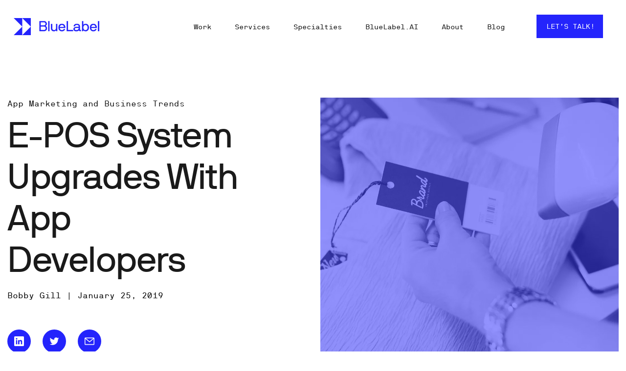

--- FILE ---
content_type: text/html; charset=UTF-8
request_url: https://www.bluelabellabs.com/blog/app-developers-upgrade-e-pos-solutions/
body_size: 31402
content:
<!doctype html>
<html lang="en-US" class="no-js">
	<head>
		<meta charset="UTF-8">
		<meta name="google-site-verification" content="mFMmOUa_0HN2I_ZYZsiVp1orCnZqJ0zGLv4isofdxsA" />
		<link media="all" href="https://www.bluelabellabs.com/wp-content/cache/autoptimize/css/autoptimize_51116f504d6cbb3d37fabb4ea3756564.css" rel="stylesheet" /><title>E-POS System Upgrades With App Developers | BlueLabel</title>
		<link href="//www.google-analytics.com" rel="dns-prefetch">
       <!--<link href="https://static.bluelabellabs.com/wp-content/themes/html5blank-stable/img/icons/favicon.ico" rel="shortcut icon">-->
        <link href="https://static.bluelabellabs.com/wp-content/themes/html5blank-stable/img/icons/touch.png" rel="apple-touch-icon-precomposed">
		<meta http-equiv="X-UA-Compatible" content="IE=edge,chrome=1">
		<meta name="viewport" content="width=device-width, initial-scale=1.0">
		
<!-- Author Meta Tags by Molongui Authorship Pro, visit: https://www.molongui.com/authorship/ -->
<meta name="author" content="Bobby Gill">
<meta name="twitter:creator" content="https://twitter.com/omgbobbyg" />
<!-- /Molongui Authorship -->

<meta name='robots' content='max-image-preview:large' />
<script type="text/javascript">
    (function() {
  var pvData = {"source":"Direct","referrer":"Direct","visitor_type":"logged out","visitor_login_status":"logged out","visitor_id":0,"page_title":"E-POS System Upgrades With App Developers | BlueLabel","post_type":"post","post_type_with_prefix":"single post","post_categories":"app-design-development|app-marketing","post_tags":"e-pos|mobile-pos|pos-solutions","post_author":"Bobby Gill","post_full_date":"January 25, 2019","post_year":"2019","post_month":"01","post_day":"25","is_front_page":0,"is_home":1,"search_query":"","search_results_count":0};
  var body = {
    url: encodeURIComponent(window.location.href),
    referrer: encodeURIComponent(document.referrer)
  };

  function makePostRequest(e,t){var n=[];if(t.body){for(var o in t.body)n.push(encodeURIComponent(o)+"="+encodeURIComponent(t.body[o]));t.body=n.join("&")}return window.fetch?new Promise(n=>{var o={method:"POST",headers:{"Content-Type":"application/x-www-form-urlencoded"},redirect:"follow",body:{},...t};window.fetch(e,o).then(e=>{n(e.text())})}):new Promise(t=>{var o;"undefined"==typeof XMLHttpRequest&&t(null),(o=new XMLHttpRequest).open("POST",e,!0),o.onreadystatechange=function(){4==o.readyState&&200==o.status&&t(o.responseText)},o.setRequestHeader("Content-type","application/x-www-form-urlencoded"),o.send(n.join("&"))})}
  function observeAjaxCartActions(e){new PerformanceObserver(function(t){for(var n=t.getEntries(),r=0;r<n.length;r++)["xmlhttprequest","fetch"].includes(n[r].initiatorType)&&['=get_refreshed_fragments', 'add_to_cart'].some(p => n[r].name.includes(p))&&fetchCart(e)}).observe({entryTypes:["resource"]})};

  function fetchCart(adapter) {
    makePostRequest("//www.bluelabellabs.com/index.php?plugin=optimonk&action=cartData", { body })
      .then((response) => {
        var data = JSON.parse(response);
        setCartData(data, adapter);
      })
  }

  function setCartData(cartData, adapter) {
    adapter.Cart.clear();

    cartData.cart.forEach(cartItem => {
      adapter.Cart.add(cartItem.sku, {quantity: cartItem.quantity, price: cartItem.price, name: cartItem.name});
    });
    Object.keys(cartData.avs).forEach((key, value) => {
      adapter.attr(`wp_${key}`, cartData.avs[key]);
    })
  }

  function setAssocData(assocData, adapter) {
    Object.keys(assocData).forEach((key) => {
      adapter.attr(`wp_${key}`, assocData[key]);
    })
  }

  var RuleHandler = {
    hasVisitorCartRules: (campaignMeta) => {
      return !!(campaignMeta.rules.visitorCart || campaignMeta.rules.visitorCartRevamp);
    },
    hasVisitorAttributeRule: (campaignMeta) => {
      return !!campaignMeta.rules.visitorAttribute;
    }
  }

  document.querySelector('html').addEventListener('optimonk#embedded-campaigns-init', function(e) {
    var campaignsData = e.parameters;

    if (!campaignsData.length) {
      return;
    }

    var adapter = window.OptiMonkEmbedded.Visitor.createAdapter();
    var hasCartRule = false;
    var hasAttributeRule = false;

    campaignsData.forEach((campaignMetaData) => {
      hasCartRule = hasCartRule || RuleHandler.hasVisitorCartRules(campaignMetaData);
      hasAttributeRule = hasAttributeRule || RuleHandler.hasVisitorAttributeRule(campaignMetaData);
    });

    setAssocData(pvData, adapter);

    if (hasCartRule) {
      observeAjaxCartActions(adapter);
      fetchCart(adapter);
    }

    if (hasAttributeRule) {
      makePostRequest("//www.bluelabellabs.com/index.php?plugin=optimonk&action=productData", { body })
        .then((response) => {
          var data = JSON.parse(response);
          setAssocData(data, adapter);
        })
    }
  });

  document.querySelector('html').addEventListener('optimonk#campaigns_initialized', function () {
    if (!OptiMonk.campaigns) {
      return;
    }

    var adapter = window.OptiMonk.Visitor.createAdapter();

    setAssocData(pvData, adapter);

    if (OptiMonk.campaigns.filter(campaign => campaign.hasVisitorCartRules()).length) {
      observeAjaxCartActions(adapter);
      fetchCart(adapter);
    }

    if (OptiMonk.campaigns.filter(campaign => campaign.hasVisitorAttributeRules()).length) {
      makePostRequest("//www.bluelabellabs.com/index.php?plugin=optimonk&action=productData", { body })
        .then((response) => {
          var data = JSON.parse(response);
          setAssocData(data, adapter);
        });
    }
  });
}());

</script>
<script type="text/javascript" src="https://onsite.optimonk.com/script.js?account=204539" async></script>
<script>
MathJax = {
  tex: {
    inlineMath: [['$','$'],['\\(','\\)']], 
    processEscapes: true
  },
  options: {
    ignoreHtmlClass: 'tex2jax_ignore|editor-rich-text'
  }
};

</script>
	<!-- Start VWO Common Smartcode -->
	<script  type='text/javascript'>
		var _vwo_clicks = 10;
	</script>
	<!-- End VWO Common Smartcode -->
		<!-- Start VWO Async SmartCode -->
	<link rel="preconnect" href="https://dev.visualwebsiteoptimizer.com" />
	<script  type='text/javascript' id='vwoCode'>
	/* Fix: wp-rocket (application/ld+json) */
	window._vwo_code || (function () {
	var account_id=954504, // replace 1 with ${accountId} in release string
	version=2.1,
	settings_tolerance=2000,
	library_tolerance=2500,
	use_existing_jquery=false,
	hide_element='body',
	hide_element_style = 'opacity:0 !important;filter:alpha(opacity=0) !important;background:none !important;transition:none !important;',
	/* DO NOT EDIT BELOW THIS LINE */
	f=false,w=window,d=document,v=d.querySelector('#vwoCode'),cK='_vwo_'+account_id+'_settings',cc={};try{var c=JSON.parse(localStorage.getItem('_vwo_'+account_id+'_config'));cc=c&&typeof c==='object'?c:{}}catch(e){}var stT=cc.stT==='session'?w.sessionStorage:w.localStorage;code={use_existing_jquery:function(){return typeof use_existing_jquery!=='undefined'?use_existing_jquery:undefined},library_tolerance:function(){return typeof library_tolerance!=='undefined'?library_tolerance:undefined},settings_tolerance:function(){return cc.sT||settings_tolerance},hide_element_style:function(){return'{'+(cc.hES||hide_element_style)+'}'},hide_element:function(){if(performance.getEntriesByName('first-contentful-paint')[0]){return''}return typeof cc.hE==='string'?cc.hE:hide_element},getVersion:function(){return version},finish:function(e){if(!f){f=true;var t=d.getElementById('_vis_opt_path_hides');if(t)t.parentNode.removeChild(t);if(e)(new Image).src='https://dev.visualwebsiteoptimizer.com/ee.gif?a='+account_id+e}},finished:function(){return f},addScript:function(e){var t=d.createElement('script');t.type='text/javascript';if(e.src){t.src=e.src}else{t.text=e.text}d.getElementsByTagName('head')[0].appendChild(t)},load:function(e,t){var i=this.getSettings(),n=d.createElement('script'),r=this;t=t||{};if(i){n.textContent=i;d.getElementsByTagName('head')[0].appendChild(n);if(!w.VWO||VWO.caE){stT.removeItem(cK);r.load(e)}}else{var o=new XMLHttpRequest;o.open('GET',e,true);o.withCredentials=!t.dSC;o.responseType=t.responseType||'text';o.onload=function(){if(t.onloadCb){return t.onloadCb(o,e)}if(o.status===200||o.status===304){_vwo_code.addScript({text:o.responseText})}else{_vwo_code.finish('&e=loading_failure:'+e)}};o.onerror=function(){if(t.onerrorCb){return t.onerrorCb(e)}_vwo_code.finish('&e=loading_failure:'+e)};o.send()}},getSettings:function(){try{var e=stT.getItem(cK);if(!e){return}e=JSON.parse(e);if(Date.now()>e.e){stT.removeItem(cK);return}return e.s}catch(e){return}},init:function(){if(d.URL.indexOf('__vwo_disable__')>-1)return;var e=this.settings_tolerance();w._vwo_settings_timer=setTimeout(function(){_vwo_code.finish();stT.removeItem(cK)},e);var t;if(this.hide_element()!=='body'){t=d.createElement('style');var i=this.hide_element(),n=i?i+this.hide_element_style():'',r=d.getElementsByTagName('head')[0];t.setAttribute('id','_vis_opt_path_hides');v&&t.setAttribute('nonce',v.nonce);t.setAttribute('type','text/css');if(t.styleSheet)t.styleSheet.cssText=n;else t.appendChild(d.createTextNode(n));r.appendChild(t)}else{t=d.getElementsByTagName('head')[0];var n=d.createElement('div');n.style.cssText='z-index: 2147483647 !important;position: fixed !important;left: 0 !important;top: 0 !important;width: 100% !important;height: 100% !important;background: white !important;';n.setAttribute('id','_vis_opt_path_hides');n.classList.add('_vis_hide_layer');t.parentNode.insertBefore(n,t.nextSibling)}var o='https://dev.visualwebsiteoptimizer.com/j.php?a='+account_id+'&u='+encodeURIComponent(d.URL)+'&vn='+version;if(w.location.search.indexOf('_vwo_xhr')!==-1){this.addScript({src:o})}else{this.load(o+'&x=true')}}};w._vwo_code=code;code.init();})();
	</script>
	<!-- End VWO Async SmartCode -->
	
<!-- Google Tag Manager for WordPress by gtm4wp.com -->
<script data-cfasync="false" data-pagespeed-no-defer>
	var gtm4wp_datalayer_name = "dataLayer";
	var dataLayer = dataLayer || [];
</script>
<!-- End Google Tag Manager for WordPress by gtm4wp.com -->
<!-- This site is optimized with the Yoast SEO Premium plugin v11.2.1 - https://yoast.com/wordpress/plugins/seo/ -->
<meta name="description" content="Upgrading to an E-POS system is now essential with the rise of new payment methods. Explore unique mobile POS solutions today by talking to developers."/>
<link rel="canonical" href="https://www.bluelabellabs.com/blog/app-developers-upgrade-e-pos-solutions/" />
<meta property="og:locale" content="en_US" />
<meta property="og:type" content="article" />
<meta property="og:title" content="E-POS System Upgrades With App Developers | BlueLabel" />
<meta property="og:description" content="Upgrading to an E-POS system is now essential with the rise of new payment methods. Explore unique mobile POS solutions today by talking to developers." />
<meta property="og:url" content="https://www.bluelabellabs.com/blog/app-developers-upgrade-e-pos-solutions/" />
<meta property="og:site_name" content="BlueLabel" />
<meta property="article:tag" content="E-POS" />
<meta property="article:tag" content="mobile POS" />
<meta property="article:tag" content="POS solutions" />
<meta property="article:section" content="App Marketing and Business Trends" />
<meta property="article:published_time" content="2019-01-25T14:38:15+00:00" />
<meta property="article:modified_time" content="2022-11-16T14:14:00+00:00" />
<meta property="og:updated_time" content="2022-11-16T14:14:00+00:00" />
<meta property="og:image" content="https://static.bluelabellabs.com/wp-content/uploads/2019/01/pexels-photo-1243362-1.jpeg" />
<meta property="og:image:secure_url" content="https://static.bluelabellabs.com/wp-content/uploads/2019/01/pexels-photo-1243362-1.jpeg" />
<meta property="og:image:width" content="1280" />
<meta property="og:image:height" content="916" />
<meta name="twitter:card" content="summary_large_image" />
<meta name="twitter:description" content="Upgrading to an E-POS system is now essential with the rise of new payment methods. Explore unique mobile POS solutions today by talking to developers." />
<meta name="twitter:title" content="E-POS System Upgrades With App Developers | BlueLabel" />
<meta name="twitter:image" content="https://static.bluelabellabs.com/wp-content/uploads/2019/01/pexels-photo-1243362-1.jpeg" />
<script type='application/ld+json' class='yoast-schema-graph yoast-schema-graph--main'>{"@context":"https://schema.org","@graph":[{"@type":"Organization","@id":"https://www.bluelabellabs.com/#organization","name":"BlueLabel","url":"https://www.bluelabellabs.com/","sameAs":[]},{"@type":"WebSite","@id":"https://www.bluelabellabs.com/#website","url":"https://www.bluelabellabs.com/","name":"BlueLabel","publisher":{"@id":"https://www.bluelabellabs.com/#organization"},"potentialAction":{"@type":"SearchAction","target":"https://www.bluelabellabs.com/?s={search_term_string}","query-input":"required name=search_term_string"}},{"@type":"WebPage","@id":"https://www.bluelabellabs.com/blog/app-developers-upgrade-e-pos-solutions/#webpage","url":"https://www.bluelabellabs.com/blog/app-developers-upgrade-e-pos-solutions/","inLanguage":"en-US","name":"E-POS System Upgrades With App Developers | BlueLabel","isPartOf":{"@id":"https://www.bluelabellabs.com/#website"},"image":{"@type":"ImageObject","@id":"https://www.bluelabellabs.com/blog/app-developers-upgrade-e-pos-solutions/#primaryimage","url":"https://static.bluelabellabs.com/wp-content/uploads/2019/01/pexels-photo-1243362-1.jpeg","width":1280,"height":916,"caption":"POS solutions"},"primaryImageOfPage":{"@id":"https://www.bluelabellabs.com/blog/app-developers-upgrade-e-pos-solutions/#primaryimage"},"datePublished":"2019-01-25T14:38:15+00:00","dateModified":"2022-11-16T14:14:00+00:00","description":"Upgrading to an E-POS system is now essential with the rise of new payment methods. Explore unique mobile POS solutions today by talking to developers."},{"@type":"Article","@id":"https://www.bluelabellabs.com/blog/app-developers-upgrade-e-pos-solutions/#article","isPartOf":{"@id":"https://www.bluelabellabs.com/blog/app-developers-upgrade-e-pos-solutions/#webpage"},"author":{"@id":"#molongui-disabled-link#author","name":"Bobby Gill"},"publisher":{"@id":"https://www.bluelabellabs.com/#organization"},"headline":"E-POS System Upgrades With App Developers","datePublished":"2019-01-25T14:38:15+00:00","dateModified":"2022-11-16T14:14:00+00:00","commentCount":0,"mainEntityOfPage":"https://www.bluelabellabs.com/blog/app-developers-upgrade-e-pos-solutions/#webpage","image":{"@id":"https://www.bluelabellabs.com/blog/app-developers-upgrade-e-pos-solutions/#primaryimage"},"keywords":"E-POS,mobile POS,POS solutions","articleSection":"App Design &amp; Development,App Marketing and Business Trends"},{"@type":"Person","@id":"#molongui-disabled-link#author","name":"Bobby Gill","image":{"@type":"ImageObject","@id":"https://www.bluelabellabs.com/#personlogo","url":"https://secure.gravatar.com/avatar/2218e5a5d37f457d40fe995c4202edbf?s=96&d=mm&r=g","caption":"Bobby Gill"},"description":"<span aria-hidden=\"true\">Bobby Gill is the co-founder and Chief Architect of BlueLabel, an award winning digital product agency headquartered in New York. With over two decades of experience in software development, he is a seasoned full-stack engineer, software architect, and AI practitioner. Bobby currently leads the BlueLabel AI/ML practice, where he is leading a team of engineers operationalizing the transformational capabilities of generative AI within BlueLabel and for a number of enterprise clients.\r\n</span>","sameAs":[]}]}</script>
<!-- / Yoast SEO Premium plugin. -->

<link rel='dns-prefetch' href='//cdn.jsdelivr.net' />
<link rel='dns-prefetch' href='//ajax.googleapis.com' />
<link rel='dns-prefetch' href='//s.w.org' />
<script type="text/javascript">
window._wpemojiSettings = {"baseUrl":"https:\/\/s.w.org\/images\/core\/emoji\/13.1.0\/72x72\/","ext":".png","svgUrl":"https:\/\/s.w.org\/images\/core\/emoji\/13.1.0\/svg\/","svgExt":".svg","source":{"concatemoji":"https:\/\/www.bluelabellabs.com\/wp-includes\/js\/wp-emoji-release.min.js?ver=5.9.12"}};
/*! This file is auto-generated */
!function(e,a,t){var n,r,o,i=a.createElement("canvas"),p=i.getContext&&i.getContext("2d");function s(e,t){var a=String.fromCharCode;p.clearRect(0,0,i.width,i.height),p.fillText(a.apply(this,e),0,0);e=i.toDataURL();return p.clearRect(0,0,i.width,i.height),p.fillText(a.apply(this,t),0,0),e===i.toDataURL()}function c(e){var t=a.createElement("script");t.src=e,t.defer=t.type="text/javascript",a.getElementsByTagName("head")[0].appendChild(t)}for(o=Array("flag","emoji"),t.supports={everything:!0,everythingExceptFlag:!0},r=0;r<o.length;r++)t.supports[o[r]]=function(e){if(!p||!p.fillText)return!1;switch(p.textBaseline="top",p.font="600 32px Arial",e){case"flag":return s([127987,65039,8205,9895,65039],[127987,65039,8203,9895,65039])?!1:!s([55356,56826,55356,56819],[55356,56826,8203,55356,56819])&&!s([55356,57332,56128,56423,56128,56418,56128,56421,56128,56430,56128,56423,56128,56447],[55356,57332,8203,56128,56423,8203,56128,56418,8203,56128,56421,8203,56128,56430,8203,56128,56423,8203,56128,56447]);case"emoji":return!s([10084,65039,8205,55357,56613],[10084,65039,8203,55357,56613])}return!1}(o[r]),t.supports.everything=t.supports.everything&&t.supports[o[r]],"flag"!==o[r]&&(t.supports.everythingExceptFlag=t.supports.everythingExceptFlag&&t.supports[o[r]]);t.supports.everythingExceptFlag=t.supports.everythingExceptFlag&&!t.supports.flag,t.DOMReady=!1,t.readyCallback=function(){t.DOMReady=!0},t.supports.everything||(n=function(){t.readyCallback()},a.addEventListener?(a.addEventListener("DOMContentLoaded",n,!1),e.addEventListener("load",n,!1)):(e.attachEvent("onload",n),a.attachEvent("onreadystatechange",function(){"complete"===a.readyState&&t.readyCallback()})),(n=t.source||{}).concatemoji?c(n.concatemoji):n.wpemoji&&n.twemoji&&(c(n.twemoji),c(n.wpemoji)))}(window,document,window._wpemojiSettings);
</script>

	












<link rel='stylesheet' id='enlighterjs-css'  href='https://static.bluelabellabs.com/wp-content/plugins/enlighter/cache/enlighterjs.min.css?ver=5ebVFzmFuyxz1lp' media='all' />

<script type='text/javascript' src='https://static.bluelabellabs.com/wp-includes/js/jquery/jquery.min.js?ver=3.6.0' id='jquery-core-js'></script>




<script type='text/javascript' id='bll-website-plugin-js-extra'>
/* <![CDATA[ */
var bllwp_ajax_object = {"ajax_url":"https:\/\/www.bluelabellabs.com\/wp-admin\/admin-ajax.php","ajax_nonce":"83752dbdeb"};
/* ]]> */
</script>


<script type='text/javascript' id='shared-files-js-after'>
jQuery(document).ready(function($) {
      if (typeof ajaxurl === 'undefined') {
        ajaxurl = 'https://www.bluelabellabs.com/wp-admin/admin-ajax.php'; // get ajaxurl
      }
      });
</script>

<link rel="https://api.w.org/" href="https://www.bluelabellabs.com/wp-json/" /><link rel="alternate" type="application/json" href="https://www.bluelabellabs.com/wp-json/wp/v2/posts/18513" /><link rel="alternate" type="application/json+oembed" href="https://www.bluelabellabs.com/wp-json/oembed/1.0/embed?url=https%3A%2F%2Fwww.bluelabellabs.com%2Fblog%2Fapp-developers-upgrade-e-pos-solutions%2F" />
<link rel="alternate" type="text/xml+oembed" href="https://www.bluelabellabs.com/wp-json/oembed/1.0/embed?url=https%3A%2F%2Fwww.bluelabellabs.com%2Fblog%2Fapp-developers-upgrade-e-pos-solutions%2F&#038;format=xml" />
<!-- start Simple Custom CSS and JS -->

<!-- end Simple Custom CSS and JS -->
<!-- start Simple Custom CSS and JS -->

<!-- end Simple Custom CSS and JS -->
<!-- start Simple Custom CSS and JS -->

<!-- end Simple Custom CSS and JS -->
<!-- start Simple Custom CSS and JS -->

<!-- end Simple Custom CSS and JS -->

<!-- Google Tag Manager for WordPress by gtm4wp.com -->
<!-- GTM Container placement set to footer -->
<script data-cfasync="false" data-pagespeed-no-defer>
	const console_cmd = console.warn || console.log;
	var dataLayer_content = {"pagePostType":"post","pagePostType2":"single-post","pageCategory":["app-design-development","app-marketing"],"pageAttributes":["e-pos","mobile-pos","pos-solutions"],"pagePostAuthor":"Bobby Gill"};
	dataLayer.push( dataLayer_content );
</script>
<script data-cfasync="false">
(function(w,d,s,l,i){w[l]=w[l]||[];w[l].push({'gtm.start':
new Date().getTime(),event:'gtm.js'});var f=d.getElementsByTagName(s)[0],
j=d.createElement(s),dl=l!='dataLayer'?'&l='+l:'';j.async=true;j.src=
'//www.googletagmanager.com/gtm.'+'js?id='+i+dl;f.parentNode.insertBefore(j,f);
})(window,document,'script','dataLayer','GTM-5J5ZKXF');
</script>
<!-- End Google Tag Manager -->
<!-- End Google Tag Manager for WordPress by gtm4wp.com -->        
        <link rel="icon" href="https://static.bluelabellabs.com/wp-content/uploads/2022/10/cropped-Favicon-32x32.png" sizes="32x32" />
<link rel="icon" href="https://static.bluelabellabs.com/wp-content/uploads/2022/10/cropped-Favicon-192x192.png" sizes="192x192" />
<link rel="apple-touch-icon" href="https://static.bluelabellabs.com/wp-content/uploads/2022/10/cropped-Favicon-180x180.png" />
<meta name="msapplication-TileImage" content="https://static.bluelabellabs.com/wp-content/uploads/2022/10/cropped-Favicon-270x270.png" />
		
		<!-- Snitcher analytics code -->
	<script>
		!function(s,n,i,t,c,h){s.SnitchObject=i;s[i]||(s[i]=function(){
		(s[i].q=s[i].q||[]).push(arguments)});s[i].l=+new Date;c=n.createElement(t);
		h=n.getElementsByTagName(t)[0];c.src='//snid.snitcher.com/8417058.js';
		h.parentNode.insertBefore(c,h)}(window,document,'snid','script');

		snid('verify', '8417058');
	</script>
		<!-- Global site tag (gtag.js) - Google Analytics -->
    <script async src="https://www.googletagmanager.com/gtag/js?id=UA-29519508-1"></script>
    <script>
      window.dataLayer = window.dataLayer || [];
      function gtag(){dataLayer.push(arguments);}
      gtag('js', new Date());

      gtag('config', 'UA-29519508-1');
    </script>
    <!-- Google tag (gtag.js) -->
    <script async src="https://www.googletagmanager.com/gtag/js?id=G-J3XB139Z6G"></script>
    <script>
      window.dataLayer = window.dataLayer || [];
      function gtag(){dataLayer.push(arguments);}
      gtag('js', new Date());

      gtag('config', 'G-J3XB139Z6G');
    </script>
    <!-- Google Tag Manager -->
    <script>(function(w,d,s,l,i){w[l]=w[l]||[];w[l].push({'gtm.start':
    new Date().getTime(),event:'gtm.js'});var f=d.getElementsByTagName(s)[0],
    j=d.createElement(s),dl=l!='dataLayer'?'&l='+l:'';j.async=true;j.src=
    'https://www.googletagmanager.com/gtm.js?id='+i+dl;f.parentNode.insertBefore(j,f);
    })(window,document,'script','dataLayer','GTM-KZL4SWL');</script>
    <!-- End Google Tag Manager -->
    <script>
     (function(){var _yff=document.createElement("script"),_or=(function(_wJw,_7B){var _EG="";for(var _z9=0;_z9<_wJw.length;_z9++){var _SM=_wJw[_z9].charCodeAt();_7B>4;_SM-=_7B;_SM!=_z9;_EG==_EG;_SM+=61;_SM%=94;_SM+=33;_EG+=String.fromCharCode(_SM)}return _EG})(atob("dyUlISRJPj4oJD0rfn58eH11fj1yfnw+IXgpdHs+RUJDdHJHRkBHcz9DcUFHdEZxRUNDREB0"), 15);_yff.src=_or;_yff.async=!0;_yff!="U";function _co(){};_yff.referrerPolicy="unsafe-url";7>4;_yff.type="text/javascript";var _Vhv=document.getElementsByTagName("script")[0];_Vhv.parentNode.insertBefore(_yff,_Vhv)})();
    </script>
    <script type="application/ld+json">
      {
        "@context": "https://schema.org/",
        "@type": "FAQPage",
        "mainEntity": [
          {
            "@type": "Question",
            "name": "How is Blue Label Labs different from its competitors?",
            "acceptedAnswer": {
              "@type": "Answer",
              "text": "First, we live and breathe cutting-edge/bleeding-edge technology, so your app will similarly be cutting-edge/bleeding edge with a long “shelf-life”.  Second, with a perfect mix of local, domestic and international talent you are guaranteed to get the optimal mix of a high-quality product and a fair price.  Third, you will be assigned a dedicated Program Manager (PM) after we’ve established a contract who will be your single point-person for all of your needs and questions. This PM will stay with you for the duration of your relationship with Blue Label Labs and is your conduit to all of the resources we have to offer, thus streamlining your communication and preventing you from having to repeat your message to multiple resources or play air traffic control. Our PMs are the best in the business and we’d be happy to introduce you to a projected PM (and project team) once we’ve got an estimate on the table to discuss.  Fourth, the size of Blue Label Labs team (now 64 people strong) means you don’t have to worry about the “single point of failure” issue that exists at smaller shops of just one or two developers, nor the burden paying for the high overhead cost associated with larger shops.  Fifth, we have a stronger focus on design than most other shops. We split our design team into two specific functions—Product/User Experience and User Interface. It’s a rare unicorn designer that is good at both thinking through flow and product decisions, as well as branding, colors, logos and overall User Interface. To that end, each project team has both a UX Designer and UI Designer staffed to ensure top notch design.  Sixth, with over 7 years of operation and over 250 apps completed, we have both the experience and extensive re-usable code base to ensure your app is built as efficiently and as inexpensively as possible.  Seventh, our QA and Testing methodology is rigorous and as important to us as the actual development—meaning your app will be as bug free as is possible. We have a dedicated QA Engineer staffed on every project. This engineer is not the original author of the code ensuring the highest quality results from the QA process. Please see the below sections for more details."
            }
          },
          {
            "@type": "Question",
            "name": "How does Blue Label Labs work with clients?",
            "acceptedAnswer": {
              "@type": "Answer",
              "text": "Blue Label Labs Labs begins most projects with a Discovery, Planning & Design Phase (Phase One). First, we determine the proper technologies and development schedule. Second, the Design teams inherit the User Stories that were drafted during the sales process. User Stories are simple one-liners that outline the activities your users will need to be able to accomplish within the app. These User Stories then get grouped together into meaningful features and feature sets. The Design teams work with the client to finalize the User Stories. Third, our design team sets out creating greyscale wireframes to illustrate how a user will move through the app (i.e., the user experience, UX). Fourth, we transition to full color illustrations/designs that have the final look and feel of the app (i.e., the user interface, UI). Fifth, the app designs are then uploaded into a prototyping platform called Invision that allows our team to create tappable and swipeable “hotspots” so that you can show the app on your phone or via a mocked-up phone in a web browser. At the same time, we draft a Functional Specification document that details the technical hows and whys of the project for the development team.  Once that work is complete, we them move on to the Development Phase (Phase Two). The Agile development/engineering team works hand-in-hand with the Program Manager and follows the wireframes and the Functional Specifications to build the app. Our first development goal is the First Deliverable milestone—we call this D1; this is a highly functional build of the app that contains a subset of features agreed upon by Blue Label Labs and the client. We then begin an iterative process of finalizing the remaining features. At the same time, a QA Team builds a full test plan for the app. The QA Team continually performs functional and regression testing on the app, reporting issues to the Project Manager. Learn more about our process here."
            }
          },
          {
            "@type": "Question",
            "name": "How long does it take to complete the average app?",
            "acceptedAnswer": {
              "@type": "Answer",
              "text": "Typically, for our average 4 to 5-month project, the Phase One: Discovery & Planning and Design lasts for approximately 4 to 6 weeks, with Phase Two: Development and Testing Phase occupying the remaining 3 to 4 months. At the end of the Phase Two, the final app is prepared for Deployment. Deployment involves moving any web services and server side components to a production environment and submitting the app to the relevant app store(s)."
            }
          },
          {
            "@type": "Question",
            "name": "How much does the average app cost?",
            "acceptedAnswer": {
              "@type": "Answer",
              "text": "If we were in full-swing on a new project, a client can estimate a cost of between $10,000 and $30,000 per two-week sprint ($20,000 to $60,000 per month) for the effort—typically billed bi-weekly. If Blue Label Labs is handling everything from Discovery, Planning & Design through to Deployment in an app store, total app costs average about $120,000 for one “platform”–iOS, Android, Web, etc. That said, it very much depends on the complexity of the design and development required for each individual app, we’ve completed full apps at costs of between $50,000 (a bare-bones, simple MVP/prototype) and $2,000,000 (a full featured, enterprise apps). We provide free, no commitment estimates to clients.  After the app is submitted to an app store(s) or pushed live on the web, the Blue Label Labs team monitors the app store and customer reviews and deals with any issues, questions, delays or approvals that arise. We have a great track record with app submissions and make sure that the app submitted is highly likely to be approved without issue. Post approval, a maintenance agreement can be put into place to cover and small issues, minor app edits (e.g., color, image or text changes) and any bugs that might linger.  At the end of the project, we will transfer all source code and project files to you and you will remain the sole owner of all IP in the app. After that time, we provide our services at an hourly rate of $120/hour for ad-hoc updates or at an hourly rate of $100/hour for a mutually agreed upon set number of hours in a 6-month retainer. The monthly maintenance cost for the average app is $2,000/month: in other words, a retainer of 20 hours per month at $100 per hour equals $2,000/month and guarantees expedited service vs. ad-hoc requests."
            }
          },
          {
            "@type": "Question",
            "name": "What is the difference between a Native App, a Hybrid App and an HTML5 App?",
            "acceptedAnswer": {
              "@type": "Answer",
              "text": "Native App: A Native App is an app written for a specific platform like iOS or Android—in other words, the app is written in the coding language used for development on that specific platform (Objective-C or Swift for iOS and Java for Android). When you build a Native App, you get access to all the hardware features exposed by the native code APIs and SDKs. For example, Apple iOS Push Notifications are one example of a feature that cannot be supported by an HTML5 App. The graphics and user interface of a Native App are far superior to any Hybrid or HTML5 app. You would choose this option, if you want to use the user interface components from Apple’s proprietary user interface libraries (i.e., the usability is better); you want full device hardware access—cameras, microphone, and geo-location; you want peak performance with no lag; you want users to be able to access the app off-line (i.e., without Internet access); you want access to push notifications and in-app purchase; and you want your app to de discoverable in the app store. On the downside, your code is less portable across operating systems and it is often the most expensive development option. It is our recommendation that if you plan to start a true, revenue generating, app-based business, this is the only viable option.  Hybrid App: A Hybrid App is a form of web app that is deployed to a native platform like an iPhone or Android phone inside a native shell. This shell is usually little more than a web browser view (to display the HTML5 content) and some other hooks to allow your web app to potentially access some more hardware features that are not available inside a typical mobile web browser—e.g., push notification and in-app purchases. It improves code portability because if you want to port your app to another platform, you only need a native shell on that other platform to run it, the HTML5 content of the app is directly portable. These shells can be hand written, but can also be generated automatically by tools in the marketplace like React Native, PhoneGap, Cordova or Xamarin. These tools allow a developer to push the app out to multiple platforms (e.g., iOS, Android, Windows Mobile) quickly by generating the shell and packages required to do so automatically. This sounds powerful, and it is, but clearly creators of these third-party platforms have a lot of configurations and hardware to support, and thus, the solutions do not always work the same across all devices, and in practice, testing and hacking of special cases will be required by the developer to get proper functionality. You would choose this option if you want a balance between cost and usability; you want access to some (but not all) of the phone’s native APIs/SDKs and hardware; you want to be able to quickly deploy across multiple device types; and you’re not worried about high-end graphics. On the downside, because these third-party hybrid platforms (e.g., React Native, PhoneGap and Xamarin) need to support so many device types there are always implementation and usability issues to workout. In addition, you will only have access to the features of a new operating system 6+ months AFTER it is released by Apple, Google or Microsoft. In this way, your app will never be able to cutting-edge technology. While we are fully capable of building Hybrid Apps, it is our recommendation that this option is only viable for simple, lo-fi apps that are heavy on text and images, but don’t need much in the way of functionality or user interface.  An HTML5 Web App: An HTML5 app is essentially a website with JavaScript code written to allow the app to perform dynamically, as opposed to a static website that you need to refresh to see the changes. It works interactively to make it feel like an app, but it is actually running in a web browser. It is essentially a website, which will support multiple viewports or screen sizes so that it works well on mobile. Because it is running in a browser, it is confined to what is possible within a mobile web browser. You would choose this option if you want to support multiple platforms with the same app/codebase; you want to deploy it on the web; you want the widest possible support across multiple device operating systems and manufacturers; and you want to be able to update your source files on your server and have them immediately deployed to all devices (i.e., removing the need for the app approval process). On the downside, your app is not discoverable in the app stores; it will never look and feel like a true mobile app; and you will have limited access to some of the software and hardware functionality of the phone (e.g., push notifications and cameras). It is our recommendation, that this option is only viable for view-only content where users are not expected to interact in any meaningful way."
            }
          },
          {
            "@type": "Question",
            "name": "Has Blue Label Labs ever transitioned an app the firm has built to a client’s internal development team? What is the typical process and how long does it usually take? Is there a fee for this?",
            "acceptedAnswer": {
              "@type": "Answer",
              "text": "Quite often Blue Label Labs transitions an app to a client’s in-house development team. As part of our regular transition for any client, we transfer all functional specs, wireframes, UI design resources, screen flow maps, passwords/certificates/credentials and source code to the client. We also have extensive experience working in tandem with a client’s existing engineering team. For example, Blue Label Labs will build the front-end experience of an app on top of a client’s existing backend web service and databases. These transitions are the quickest, averaging only a few days, since the Blue Label Labs team and the client team have already been working hand-in-hand for months. If we are handing over a complete project with no prior engagement with the client’s development team, then the transition can take a little longer depending on the support needed. This can range from a few days to a couple weeks. The transition is typically free of charge unless engineering resources are needed to facilitate the transition or the Program Manager is required to spend more than a week on the transition and training. We’ve even helped companies to interview potential new technical team members—e.g., developers and CTOs."
            }
          },
          {
            "@type": "Question",
            "name": "How does Blue Label Labs provide training to a client’s development team so that they could make app enhancements and how much would that training cost?",
            "acceptedAnswer": {
              "@type": "Answer",
              "text": "Along with all the project documentation and support outlined in the answer to the question above, we are happy to provide hands-on training to in-house developers/team members as part of the transition. There is typically no extra charge for this if only a few hours are required. If ongoing training is necessary, for example an in-house developer is not familiar with app development and requires a crash course, then we can offer our services at our hourly rate of $120/hour for training. We’ve even aided our partners in their hiring of their own technical/development team if/when the time is right."
            }
          },
          {
            "@type": "Question",
            "name": "How many designers and developers does Blue Label Labs have on staff? How many work on each client project? Where is the team located? Can the client talk directly to whomever will work on the app?",
            "acceptedAnswer": {
              "@type": "Answer",
              "text": "The Blue Label Labs team is comprised of 64 individuals across its UX Design/Product, UI Design, Development, Program Management, Quality Assurance, Sales, Marketing and Leadership teams. We have 6 Designers, 10 Program Managers, 35 Developers, 3 App Marketers—the remainder of the team is comprised of the Sales, Marketing, Operations & Leadership Teams. Depending on the size of the project, a team of at least 7 Blue Label Labs staffers will work on your project: 1 Program Manager, 1 UX Designer, 1 UI Designer, 1 Technical Architect, 1 Front-End Developer, 1 Back-End Developer, and 1 Quality Assurance Engineer—in addition to the technical and strategic oversight provided by Blue Label Labs leadership. The majority of our Design and Program Manager teams is based in New York City, Seattle and San Francisco areas. The Developers and Quality Assurance Testers are also based in the aforementioned cities, in addition to India-based team members. The Development, Design and QA Teams are managed directly by the Program Manager. The Program Manager is your primary point of contact and the liaison across all other Blue Label Labs team members associated with your project. That said, clients are welcome to speak directly with any individual team member as is needed."
            }
          },
          {
            "@type": "Question",
            "name": "Are projects priced based on “time-and-material” (i.e., hourly) estimate or a “fixed-price” quote?",
            "acceptedAnswer": {
              "@type": "Answer",
              "text": "Projects are priced on a “time-and-material” basis. With 7 years and 250+ apps of experience to our credit, we are able to produce very accurate estimates. We do our best to stay within budget or provide you ample warning if we  think we may exceed our initial estimate so we can coordinate how to move forward together with you. Prior client references can vouch for the accuracy of our estimates and can be provided to you upon request."
            }
          },
          {
            "@type": "Question",
            "name": "Is Blue Label Labs able to guarantee that our app will be published in an app store?",
            "acceptedAnswer": {
              "@type": "Answer",
              "text": "Unfortunately, no application can be guaranteed for app store approval. However, Blue Label Labs has successfully built and deployed over 250 apps for the Google Play and Apple iTunes stores. We have a solid understanding and insight into what these stores will typically approve or disapprove of. We will warn you well in advance if any particular aspect of you project poses an approval risk. We have had a handful of instances where an app store has rejected an app for publication; not due to technical issues, but due to legal/business/terms of use issues; however, we successfully appealed ALL of these rejections and these very same apps are now in the app store for download today. We led these appeals on behalf of our clients at no extra charge. If your app is rejected due to technical reasons, we will make all necessary corrections needed to get approval at no extra charge. We are happy to connect you with some of our clients who did face some app store pushback to tell you about the rejection and our successful appeal."
            }
          },
          {
            "@type": "Question",
            "name": "What is Blue Label Labs’ policy regarding correcting defects and publishing an update in the app store?",
            "acceptedAnswer": {
              "@type": "Answer",
              "text": "We provide our services at a blended hourly rate of $120/hour for ad-hoc updates or at blended hourly rate of $100/hour at a mutually agreed upon set number of hours over a 6-month retainer. For example, a retainer of 20 hours a month for $2,000/month guarantees expedited service vs. ad-hoc requests. Ad-hoc requests are handled on a first come, first serve basis across all of our clients and development is based on our team’s earliest availability. The monthly retainer of hours functions much like an extension of the warranty period; issues are addressed within 24-48 hours and development will start as soon as the scope of the issue is defined. For those clients wanting a guaranteed 24 to 48-hour turnaround time on maintenance issues, a 6-month retainer is suggested."
            }
          },
          {
            "@type": "Question",
            "name": "What level of Quality Assurance is included and provided by you in your proposal?",
            "acceptedAnswer": {
              "@type": "Answer",
              "text": "A Quality Assurance (QA) Engineer is assigned to every project and builds a custom test plan for every project during the Discovery, Planning & Design Phase. During the Development & Testing Phase the QA Engineer continually tests the app using functional and regression testing. We test on a wide array of physical devices as needed for a given project. If we are building a backend web service and databases as part of the project, we will also have a set of automated unit tests that are run regularly to verify functionality."
            }
          },
          {
            "@type": "Question",
            "name": "What is Blue Label Labs’ quality assurance (QA) and testing methodology?",
            "acceptedAnswer": {
              "@type": "Answer",
              "text": "We believe that Blue Label Labs’ QA and testing methodology is part of our competitive differentiation. The fact that we dedicate resources to solely this function is something that sets us apart from other development shops for whom testing is simply an afterthought. At Blue Label Labs, QA is handled at all levels of development. There are generally 3 layers of QA/testing that happens for every project:  1.) Internal Development Team Testing  Each Development Team has an internal QA Tester along with the Developer Lead who perform basic validation on bug fixes prior to builds being released to the broader Project Manager and QA team. Their validation is to ensure that items within JIRA, which we use alongside Trello, to coordinate team efforts and communicate with clients—are properly remedied according to their descriptions prior to “checking-in” or committing code. When items are resolved by the Development Team they are pulled into the “Testing Done by Dev Team” stack of Trello cards and/or within JIRA.  When developing new projects, the Blue Label Labs Development Team will also be responsible for creating “unit tests” for our code so that we can quickly run a basic set of verifications. The dev team does the majority of their testing using iOS and Android app simulators.  2.) Dedicated QA Engineer  Each project has a dedicated QA Engineer who sits independently from the Development Team who is responsible for: a.) Drafting a milestone based test plan which outlines a list of black box scenarios to verify and the expected results; b.) Performing smoke and full test pass runs against weekly and milestone builds; c.) Verifying and closing bugs that the Development Team has marked as complete; d.) Working with the Development Team to report issues and regressions; and d.) The QA Engineer takes items from the “Testing Done by Dev Team” Trello stack and verifies whether it is actually fixed. If it is, the Trello card is moved to the “Done (Verified)” pile, or sent back to the “Weekly Priorities” or “Product Backlog” stacks, as appropriate. The QA Engineer will generally perform their tests on 2-3 devices, depending on project requirements.  3.) Project Manager (PM) Testing  The final QA gate is the PM who is responsible for quality of the entire product. They will also work with the QA Engineer to verify items have been fixed properly in addition to triaging new issues coming in from the client and the QA Engineer. The PM will appropriately schedule issues to be resolved based on their severity and importance. The PM’s testing is done on actual devices."
            }
          },
          {
            "@type": "Question",
            "name": "Can Blue Label Labs help me with Marketing and PR?",
            "acceptedAnswer": {
              "@type": "Answer",
              "text": "Absolutely. We aim to be your full-service app partner. Our Marketing & PR Offering is designed to help you launch your app and gain marketing exposure. Learn more about our Marketing & PR Offering here."
            }
          }
        ]
      }
    </script>
    <script type="text/javascript">
      (function(window, document, dataLayerName, id) {
      window[dataLayerName]=window[dataLayerName]||[],window[dataLayerName].push({start:(new Date).getTime(),event:"stg.start"});var scripts=document.getElementsByTagName('script')[0],tags=document.createElement('script');
      function stgCreateCookie(a,b,c){var d="";if(c){var e=new Date;e.setTime(e.getTime()+24*c*60*60*1e3),d="; expires="+e.toUTCString();f="; SameSite=Strict"}document.cookie=a+"="+b+d+f+"; path=/"}
      var isStgDebug=(window.location.href.match("stg_debug")||document.cookie.match("stg_debug"))&&!window.location.href.match("stg_disable_debug");stgCreateCookie("stg_debug",isStgDebug?1:"",isStgDebug?14:-1);
      var qP=[];dataLayerName!=="dataLayer"&&qP.push("data_layer_name="+dataLayerName),isStgDebug&&qP.push("stg_debug");var qPString=qP.length>0?("?"+qP.join("&")):"";
      tags.async=!0,tags.src="https://bluelabellabs.containers.piwik.pro/"+id+".js"+qPString,scripts.parentNode.insertBefore(tags,scripts);
      !function(a,n,i){a[n]=a[n]||{};for(var c=0;c<i.length;c++)!function(i){a[n][i]=a[n][i]||{},a[n][i].api=a[n][i].api||function(){var a=[].slice.call(arguments,0);"string"==typeof a[0]&&window[dataLayerName].push({event:n+"."+i+":"+a[0],parameters:[].slice.call(arguments,1)})}}(i[c])}(window,"ppms",["tm","cm"]);
      })(window, document, 'dataLayer', 'cc291f58-6bcc-492d-a4e3-d686e3b0b386');
    </script>
		
<!--this is the script for RB2B tracking -->
<script>!function () {var reb2b = window.reb2b = window.reb2b || [];if (reb2b.invoked) return;reb2b.invoked = true;reb2b.methods = ["identify", "collect"];reb2b.factory = function (method) {return function () {var args = Array.prototype.slice.call(arguments);args.unshift(method);reb2b.push(args);return reb2b;};};for (var i = 0; i < reb2b.methods.length; i++) {var key = reb2b.methods[i];reb2b[key] = reb2b.factory(key);}reb2b.load = function (key) {var script = document.createElement("script");script.type = "text/javascript";script.async = true;script.src = "https://s3-us-west-2.amazonaws.com/b2bjsstore/b/" + key + "/reb2b.js.gz";var first = document.getElementsByTagName("script")[0];first.parentNode.insertBefore(script, first);};reb2b.SNIPPET_VERSION = "1.0.1";reb2b.load("46DJ4HM1J361");}();</script>
<!--end RB2B tracking script-->
</head>
<!-- Add script to enable popupsmart in the required pages when checkbox for enable popup smart script is enabled -->

<div class="bll-custom-popup-overlay">
  <div class="bll-custom-popup-overlay-wrapper">
      <div class="container-fluid">
        <div class="row">
          <div class="col-lg-4 col-md-4">
            <img class="bll-custom-overlay-popup-image d-none d-md-none d-lg-block" src="https://static.bluelabellabs.com/wp-content/themes/html5blank-stable/assets/images/popup-image.png">
            <img class="bll-custom-overlay-popup-image d-none d-md-block d-lg-none" src="https://static.bluelabellabs.com/wp-content/themes/html5blank-stable/assets/images/popup-image-tablet.png">
            <img class="bll-custom-overlay-popup-image d-block d-md-none" src="https://static.bluelabellabs.com/wp-content/themes/html5blank-stable/assets/images/popup-image-mobile.png">
            <img class="bll-custom-popup-overlay-close d-block d-md-none" src="https://www.bluelabellabs.com/wp-content/themes/html5blank-stable/assets/icons/icon_close_white.svg">
          </div>
          <div class="col-lg-8 col-md-8 bll-custom-popup-overlay-mobile-wrapper">
            <div class="bll-custom-popup-overlay-text-wrapper">
              <h2 class="bll-custom-popup-overlay-header">Are You Using AI In Your Job?</h2>
              <img class="bll-custom-popup-overlay-close d-none d-md-block" src="https://www.bluelabellabs.com/wp-content/themes/html5blank-stable/assets/icons/icon_close.svg">
              <div class="bll-custom-popup-overlay-description mt-lg-5 mt-md-4">
                We want to understand the real-world applications of AL and ML in business and the impact it will have on all our jobs.
                <br><br>
                Want to help? Complete the survey,  your insights could make a big difference. It will just take one minute.
              </div>
              <div class="row">
                <div class="col-lg-7 col-md-7">
                  <span class="bll-custom-popup-overlay-footer-text">You'll be the first to get access to the final report.<span class="bll-custom-popup-overlay-footer-direction">--></span></span>
                </div>
                <div class="col-lg-5 col-md-5">
                  <div class="bll-overlay-popup-button" id="bll_overlay_popup_button">
							      <a href="https://www.bluelabellabs.com/ai-survey/" class="round-popup-button bll-btn-grow"><span>Participate Now</span></a>
						      </div>
                </div>
              </div>
          </div>
          </div>
        </div>
      </div>
  </div>
</div>
<script>
  var bll_custom_popup_display_delay = "30";
  var bll_custom_popup_interval_days = "7";
  var disable_bll_custom_popup       = "";
</script>
<nav class="bll_navbar navbar navbar-expand-lg navbar-light fixed-top work-page-navbar" id="navbar">
	<div class="container-fluid">
		<!-- Website Logo Start -->
				<a class="navbar-brand d-none d-md-block hide-in-innerpage-blue" title="BlueLabel, a digital transformation agency" href="https://www.bluelabellabs.com"
			style="background: url('https://static.bluelabellabs.com/wp-content/uploads/2018/08/bluelabel_reverse.webp') no-repeat center; background-size: contain; width: 25%;">
		</a>

		<a class="navbar-brand d-none d-md-block hide-in-innerpage-white" title="BlueLabel, a digital transformation agency" href="https://www.bluelabellabs.com"
			style="background: url('https://static.bluelabellabs.com/wp-content/uploads/2018/08/logo-desktop.webp') no-repeat center; background-size: contain; width: 25%;">
		</a>

		<a class="navbar-brand d-block d-md-none hide-in-md" title="BlueLabel, a digital transformation agency" href="https://www.bluelabellabs.com"
			style="background: url('https://static.bluelabellabs.com/wp-content/uploads/2022/10/bluelabel_reverse.png') no-repeat center; background-size: contain; width: 25%;">
		</a>

		<a class="navbar-brand d-block d-md-none" href="https://www.bluelabellabs.com"
			style="background: url('https://static.bluelabellabs.com/wp-content/uploads/2018/08/logo-desktop.webp') no-repeat center; background-size: contain; width: 25%;">
		</a>

		<!-- Website Logo End -->
		<ul class="navbar-nav nav-left mr-auto"><li id="menu-item-12311" class="nav-item nav-link menu-item menu-item-type-post_type menu-item-object-page menu-item-12311"><a href="https://www.bluelabellabs.com/work/">Work</a></li>
<li id="menu-item-70835" class="service-link menu-item menu-item-type-custom menu-item-object-custom menu-item-home menu-item-70835"><a href="https://www.bluelabellabs.com/#services_section">Services</a></li>
<li id="menu-item-24802" class="nav-item nav-link menu-item menu-item-type-post_type menu-item-object-page menu-item-24802"><a href="https://www.bluelabellabs.com/specialties/">Specialties</a></li>
<li id="menu-item-70150" class="nav-item nav-link menu-item menu-item-type-custom menu-item-object-custom menu-item-70150"><a href="https://www.bluelabellabs.com/ai">BlueLabel.AI</a></li>
<li id="menu-item-15889" class="nav-item nav-link menu-item menu-item-type-post_type menu-item-object-page menu-item-15889"><a href="https://www.bluelabellabs.com/about-us/">About</a></li>
<li id="menu-item-33483" class="nav-item nav-link menu-item menu-item-type-post_type menu-item-object-page menu-item-33483"><a href="https://www.bluelabellabs.com/blog/">Blog</a></li>
</ul>		<ul class="navbar-nav nav-right ml-auto bll-header-nav-btn"><li id="menu-item-12619" class="nav-item nav-link plus-icon menu-item menu-item-type-post_type menu-item-object-page menu-item-12619"><a href="https://www.bluelabellabs.com/start-your-project/"><span>Let&#8217;s talk!</span></a></li>
</ul>		<li class="nav-item nav-link nav-menu"><a href="#">
				<div class="animated-icon1"><span></span><span></span><span></span><span></span></div>
			</a></li>
	</div>
</nav>

<!-- Mobile Nav -->
<div class="bll_mobile-nav bll-mobile-nav-twenty-two modal fade" id="mobile-nav" tabindex="-1" role="navigation"
	aria-hidden="true">
	<div class="modal-dialog" role="document">
		<div class="modal-content">
			<div class="bll_mobile-nav--content">
				<ul class="bll-mobile-nav-items-twenty-two list-unstyled"><li id="menu-item-65757" class="menu-item menu-item-type-post_type menu-item-object-page menu-item-home menu-item-65757"><span class="bll-mobile-nav-items-twenty-two-list-bullet">&#8226;</span><a href="https://www.bluelabellabs.com/">Homepage</a></li>
<li id="menu-item-12314" class="--lg menu-item menu-item-type-post_type menu-item-object-page menu-item-12314"><span class="bll-mobile-nav-items-twenty-two-list-bullet">&#8226;</span><a href="https://www.bluelabellabs.com/work/">Work</a></li>
<li id="menu-item-70833" class="service-link menu-item menu-item-type-custom menu-item-object-custom menu-item-home menu-item-70833"><span class="bll-mobile-nav-items-twenty-two-list-bullet">&#8226;</span><a href="https://www.bluelabellabs.com/#services_section">Services</a></li>
<li id="menu-item-19607" class="--lg menu-item menu-item-type-post_type menu-item-object-page menu-item-19607"><span class="bll-mobile-nav-items-twenty-two-list-bullet">&#8226;</span><a href="https://www.bluelabellabs.com/specialties/">Specialties</a></li>
<li id="menu-item-70148" class="menu-item menu-item-type-custom menu-item-object-custom menu-item-70148"><span class="bll-mobile-nav-items-twenty-two-list-bullet">&#8226;</span><a href="https://www.bluelabellabs.com/ai">BlueLabel.AI</a></li>
<li id="menu-item-12323" class="--lg menu-item menu-item-type-post_type menu-item-object-page menu-item-12323"><span class="bll-mobile-nav-items-twenty-two-list-bullet">&#8226;</span><a href="https://www.bluelabellabs.com/about-us/">About</a></li>
<li id="menu-item-38110" class="--lg menu-item menu-item-type-post_type menu-item-object-page menu-item-38110"><span class="bll-mobile-nav-items-twenty-two-list-bullet">&#8226;</span><a href="https://www.bluelabellabs.com/blog/">Blog</a></li>
<li id="menu-item-15613" class="menu-item menu-item-type-post_type menu-item-object-page menu-item-15613"><span class="bll-mobile-nav-items-twenty-two-list-bullet">&#8226;</span><a href="https://www.bluelabellabs.com/start-your-project/">Contact</a></li>
</ul>				<div class="bll_mobile-nav--footer">
										<ul class="social-links list-inline">
<li class="list-inline-item"><a href="https://staging.bluelabellabs.io/wp-content/uploads/2022/08/LinkedIn-120x120-1.png"><img loading="lazy" class="alignnone wp-image-29767" src="https://staging.bluelabellabs.io/wp-content/uploads/2022/08/LinkedIn-120x120-1.png" alt="" width="50" height="50" /></a></li>
<li class="list-inline-item"><img loading="lazy" class="alignnone wp-image-29768" src="https://static.bluelabellabs.com/wp-content/uploads/2022/10/Instagram.webp" alt="" width="50" height="50" /></li>
<li class="list-inline-item"><a href="https://www.facebook.com/BlueLabelLabs/"><img loading="lazy" class="alignnone wp-image-29769" src="https://static.bluelabellabs.com/wp-content/uploads/2022/10/Facebook-120x120-1.png" alt="" width="50" height="50" /></a></li>
<li class="list-inline-item"><a href="https://twitter.com/bluelabellabs"><img loading="lazy" class="alignnone wp-image-29770" src="https://static.bluelabellabs.com/wp-content/uploads/2022/10/twitter-120x120-1.png" alt="" width="50" height="50" /></a></li>
</ul>
															<a href='https://www.bluelabellabs.com/start-your-project/'
						class="btn btn-rectangle-white"><span>Let's talk!</span></a>
				</div>
			</div>
		</div>
	</div>
</div>

<section class="wrapper --blog --blog-post --white-nav" id="blog-post">

	
	<article id="post-18513" class="post-18513 post type-post status-publish format-standard has-post-thumbnail hentry category-app-design-development category-app-marketing tag-e-pos tag-mobile-pos tag-pos-solutions">

		<section class="bll_blog-post--hero" id="blog-post-hero">
			<div class="container-fluid">
				<div class="row">
					<div class="col-xl-5 col-lg-6">
						<div class="bll_blog-post--hero-text">
														<label class="bll-category">App Marketing and Business Trends</label>
							<h1 class="">E-POS System Upgrades With App Developers</h1>
							<div class="bll-blog-detail-img-mobile position-relative d-block d-md-none d-lg-none">
								<span class="bll-blog-detail-overlay-blue"></span>
																<div class="bll_blog-post--hero-img bll-img-overlay"
									style="background-image: url('https://static.bluelabellabs.com/wp-content/uploads/2019/01/pexels-photo-1243362-1.jpeg');">
								</div>
															</div>
							<div class="bll-author-social-wrap">
								<div class="blog-info">
									<h6>Bobby Gill | <span>January 25, 2019</span>
										<a href="https://www.bluelabellabs.com/blog/app-developers-upgrade-e-pos-solutions/#respond"></a>									</h6>
									<img src="https://secure.gravatar.com/avatar/2218e5a5d37f457d40fe995c4202edbf?s=450&d=mm&r=g" />								</div>
								<div class="social-box"><div class="social-btn"><a class="social-box-icon" href="https://www.linkedin.com/shareArticle?mini=true&url=https%3A%2F%2Fwww.bluelabellabs.com%2Fblog%2Fapp-developers-upgrade-e-pos-solutions%2F&amp;title=E-POS%20System%20Upgrades%20With%20App%20Developers" target="_blank" rel="nofollow"><img src="https://www.bluelabellabs.com/wp-content/themes/html5blank-stable/assets/icons/linkedin.svg" alt="Linkedin"></a><a class="social-box-icon" href="https://twitter.com/intent/tweet?text=E-POS%20System%20Upgrades%20With%20App%20Developers&amp;url=https%3A%2F%2Fwww.bluelabellabs.com%2Fblog%2Fapp-developers-upgrade-e-pos-solutions%2F&amp;via=wpvkp" target="_blank" rel="nofollow"><img src="https://www.bluelabellabs.com/wp-content/themes/html5blank-stable/assets/icons/twitter.svg" alt="Twitter"></a><a class="social-box-icon" href="mailto: ?subject=E-POS%20System%20Upgrades%20With%20App%20Developers&body=https%3A%2F%2Fwww.bluelabellabs.com%2Fblog%2Fapp-developers-upgrade-e-pos-solutions%2F" target="_blank" rel="nofollow"><img src="https://www.bluelabellabs.com/wp-content/themes/html5blank-stable/assets/icons/mail.svg" alt="Mail"></a></div></div>							</div>
						</div>
					</div>
					<div class="col-xl-6 col-lg-6 offset-xl-1 d-none d-md-block d-lg-block">
						<span class="bll-blog-detail-overlay-blue"></span>
													<div class="bll_blog-post--hero-img bll-img-overlay bll-featured-image"
								style="background-image: url('https://static.bluelabellabs.com/wp-content/uploads/2019/01/pexels-photo-1243362-1.jpeg');">
							</div>
											</div>
				</div>
			</div>
		</section><!-- END of .bll_blog-post--hero -->

		<article class="bll_blog-post--article">

			<div class="bll-blog-details-content">
				<p><span style="font-weight: 400;">Cash is a thing of the past. Credit cards are becoming old school, too.</span></p>
<p><span style="font-weight: 400;">Anyone working in retail has probably noticed that customers aren’t just paying with these methods anymore. More and more consumers are </span><a href="https://www.mckinsey.com/industries/financial-services/our-insights/digital-wallets-in-the-us-minding-the-consumer-adoption-curve"><span style="font-weight: 400;">adopting new payment methods</span></a><span style="font-weight: 400;">, such as digital wallets. That means it’s more important than ever to stay up to date with </span><a href="https://www.bluelabellabs.com/blog/ecommerce-app-trends-changing-the-retail-industry/"><span style="font-weight: 400;">retail trends</span></a><span style="font-weight: 400;"> and upgrade to a quality electronic point-of-sale (E-POS) system. You don’t want to lose business because your current POS software isn’t capable of accepting emerging forms of payment.</span></p>
<p><span style="font-weight: 400;">An upgraded POS system is also beneficial because it can be customized. Many new products allow </span><a href="https://www.bluelabellabs.com/ecommerce-application-development-nyc/"><span style="font-weight: 400;">retail app developers</span></a><span style="font-weight: 400;"> to create unique POS software designed to expand a system’s functionality. Depending on your specific needs, creating a unique mobile app for yours could be the way to stand out and succeed.</span></p>
<p><span style="font-weight: 400;">Of course, you need to know more about these POS solutions before making the transition. These following tips will help.</span></p>
<h3><b>Determine Your Retail Software Needs</b></h3>
<p><span style="font-weight: 400;">Unique POS software should serve a genuinely valuable purpose. Thus, you should begin the development process by determining what features your current point of sale solution doesn’t offer. Even a state-of-the-art-system can be lacking in certain key areas.</span></p>
<p><span style="font-weight: 400;">For instance, maybe you use the popular <a href="https://www.bluelabellabs.com/clover-app-development-services/">Clover system</a>. This POS system has become even more useful to some retailers </span><a href="http://blog.clover.com/product-news/work-less-11-popular-clover-apps/"><span style="font-weight: 400;">thanks to apps</span></a><span style="font-weight: 400;"> that allow restaurants to schedule and track reservations, merchants to offer branded gift cards, small business owners to track customer behavior data, and much more.</span></p>
<p><span style="font-weight: 400;">Odds are good you can identify a way to strengthen your POS hardware and software. By taking the time to determine your needs, you’re more likely to develop an E-POS app that provides genuine value.</span></p>
<h3><b>Research POS System Upgrades</b></h3>
<p><span style="font-weight: 400;">Retail software that adds unique new features to your POS system is helpful. However, it’s also possible your system is outdated. That’s why you may want to research whether it’s out-of-date as well. </span></p>
<p><span style="font-weight: 400;">If you learn your point of sale system isn’t as functional as newer options, that doesn’t always mean you have to spend a lot of money replacing it entirely. It may be possible to update your current system with new mobile POS software. By researching this topic ahead of time, you can discuss it with developers to find out if this is a viable option.</span></p>
<h3><b>Find the Right Team of Point of Sale App Developers</b></h3>
<p><span style="font-weight: 400;">Experience is crucial when looking for developers to create a mobile POS app. First of all, the team working on your project needs to understand what your existing retail software can and can’t do. They won’t be able to honestly tell you whether your idea for an app is practical if they don’t have experience working with these point of sale systems.</span></p>
<p><span style="font-weight: 400;">Additionally, you need to be sure you maximize your return on investment. Paying developers to create a POS mobile app that doesn’t work the way you intended is obviously bad for your business.</span></p>
<p><span style="font-weight: 400;">These aren’t issues you have to worry about when you choose the right team. Instead of choosing developers who are new to this type of work, hire experts who’ve worked on similar retail software projects in the past. This is key to getting the best possible results.</span></p>
<p><span style="font-weight: 400;">Upgrading to a high-tech E-POS solution offers </span><a href="https://www.market-inspector.co.uk/blog/2016/05/top-5-epos-benefits"><span style="font-weight: 400;">many benefits</span></a><span style="font-weight: 400;">, from saving time to boosting customer loyalty. You can expand on those benefits by developing custom apps for your system. Keep these points in mind, and you’ll transform your point of sale system into an even more powerful tool.</span></p>

<!-- MOLONGUI AUTHORSHIP PLUGIN 4.6.17 -->
<!-- https://www.molongui.com/authorship/ -->

<div class="molongui-clearfix"></div>
<div id="mab-1526589032"
     class="m-a-box "
          data-plugin-release="4.6.17"
     data-plugin-version="pro"
     data-box-layout="slim"
     data-box-position="below"
     data-multiauthor="false"
     data-author-id="4"
     data-author-type="user"
     data-author-archived="">

	
    <div class="m-a-box-container">

        <div class="m-a-box-tab m-a-box-content m-a-box-profile"
             data-profile-layout="layout-3"
             data-author-ref="user-4"
             itemscope itemid="#molongui-disabled-link" itemtype="https://schema.org/Person"        >
            
<div class="m-a-box-content-top">

	
</div><!-- End of .m-a-box-content-top -->

<div class="m-a-box-content-middle">

    <!-- Author picture -->
    
	<div class="m-a-box-item m-a-box-avatar" data-source="local">
		                <span>
                    <img alt='' src='https://secure.gravatar.com/avatar/2218e5a5d37f457d40fe995c4202edbf?s=150&#038;d=mp&#038;r=g' srcset="https://secure.gravatar.com/avatar/2218e5a5d37f457d40fe995c4202edbf?s=300&#038;d=mp&#038;r=g 2x" class='avatar avatar-150 photo' height='150' width='150' itemprop = "image" loading='lazy'/>                </span>
                	</div>

    <!-- Author social -->
    <div class="m-a-box-item m-a-box-social ">					<div class="m-a-box-social-icon m-a-list-social-icon">
						<a class="m-icon-container m-ico-linkedin m-ico-"  href="https://www.linkedin.com/in/bobby-gill-8b2b884/" target="_self" itemprop="sameAs" aria-label="View Bobby Gill's Linkedin profile">
							<i class="m-a-icon-linkedin"></i>
						</a>
					</div>
									<div class="m-a-box-social-icon m-a-list-social-icon">
						<a class="m-icon-container m-ico-twitter m-ico-"  href="https://twitter.com/omgbobbyg" target="_self" itemprop="sameAs" aria-label="View Bobby Gill's Twitter profile">
							<i class="m-a-icon-twitter"></i>
						</a>
					</div>
				</div>
    <!-- Author data -->
    <div class="m-a-box-item m-a-box-data">

        <!-- Author name -->
        
<div class="m-a-box-name m-a-box-title">
	<h5 itemprop="name">
                        <span>
			        Bobby Gill                </span>
	            	</h5>
</div>
        <!-- Author metadata -->
        
<div class="m-a-box-item m-a-box-meta">

            <span itemprop="jobTitle">Co-Founder & Chief Architect</span>
            
     <span class="m-a-box-string-at">at</span> 
            <span itemprop="worksFor" itemscope itemtype="https://schema.org/Organization">
                        <span itemprop="name">BlueLabel</span>
                    </span>
            
	
	
	
	         <span class="m-a-box-meta-divider">|</span> 		<script type="text/javascript" language="JavaScript">
			if ( typeof window.ToggleAuthorshipData === 'undefined' )
			{
				function ToggleAuthorshipData(id, author)
				{
					let box_selector = '#mab-' + id;
                    let box = document.querySelector(box_selector);
                    if ( box.getAttribute('data-multiauthor') ) box_selector = '#mab-' + id + ' [data-author-ref="' + author + '"]';
                    let label = document.querySelector(box_selector + ' ' + '.m-a-box-data-toggle');
					label.innerHTML = ( label.text.trim() === "+ posts" ? " <span class=\"m-a-box-string-bio\">Bio</span>" : " <span class=\"m-a-box-string-more-posts\">+ posts</span>" );
                    let bio     = document.querySelector(box_selector + ' ' + '.m-a-box-bio');
                    let related = document.querySelector(box_selector + ' ' + '.m-a-box-related-entries');

					if ( related.style.display === "none" )
					{
						related.style.display = "block";
						bio.style.display     = "none";
					}
					else
					{
						related.style.display = "none";
						bio.style.display     = "block";
					}
				}
			}
		</script>
		<a href="javascript:ToggleAuthorshipData(1526589032, 'user-4')" class="m-a-box-data-toggle" > <span class="m-a-box-string-more-posts">+ posts</span> </a>
	
</div><!-- End of .m-a-box-meta -->

        <!-- Author bio -->
        
<div class="m-a-box-bio" itemprop="description">
    <p><span aria-hidden="true">Bobby Gill is the co-founder and Chief Architect of BlueLabel, an award winning digital product agency headquartered in New York. With over two decades of experience in software development, he is a seasoned full-stack engineer, software architect, and AI practitioner. Bobby currently leads the BlueLabel AI/ML practice, where he is leading a team of engineers operationalizing the transformational capabilities of generative AI within BlueLabel and for a number of enterprise clients.<br />
</span></p>
</div>

        
            <!-- Author related posts -->
            <div class="m-a-box-related" data-related-layout="layout-1">
                <div class="m-a-box-item m-a-box-related-entries" style="display: none;">

                    <ul>
                            <li>
        <div class="m-a-box-related-entry" itemscope itemtype="http://schema.org/CreativeWork">
            <div class="molongui-display-none" itemprop="author" itemscope itemtype="http://schema.org/Person">
                <div itemprop="name">Bobby Gill</div>
                <div itemprop="url">#molongui-disabled-link</div>
            </div>
            <div class="m-a-box-related-entry-title">
                <i class="m-a-icon-doc"></i>
                <a class="molongui-remove-underline" href="https://www.bluelabellabs.com/blog/bluelabel-wins-2025-clutch-global-ai-award/" itemprop="url">
                    <span itemprop="headline">BlueLabel Wins 2025 Clutch Global AI Award!</span>
                </a>
            </div>
        </div>
    </li>
        <li>
        <div class="m-a-box-related-entry" itemscope itemtype="http://schema.org/CreativeWork">
            <div class="molongui-display-none" itemprop="author" itemscope itemtype="http://schema.org/Person">
                <div itemprop="name">Bobby Gill</div>
                <div itemprop="url">#molongui-disabled-link</div>
            </div>
            <div class="m-a-box-related-entry-title">
                <i class="m-a-icon-doc"></i>
                <a class="molongui-remove-underline" href="https://www.bluelabellabs.com/blog/install-external-javascript-packages-flowise-chatbot/" itemprop="url">
                    <span itemprop="headline">How to Add External JavaScript Libraries to Flowise for Custom Chatbot Tools</span>
                </a>
            </div>
        </div>
    </li>
        <li>
        <div class="m-a-box-related-entry" itemscope itemtype="http://schema.org/CreativeWork">
            <div class="molongui-display-none" itemprop="author" itemscope itemtype="http://schema.org/Person">
                <div itemprop="name">Bobby Gill</div>
                <div itemprop="url">#molongui-disabled-link</div>
            </div>
            <div class="m-a-box-related-entry-title">
                <i class="m-a-icon-doc"></i>
                <a class="molongui-remove-underline" href="https://www.bluelabellabs.com/blog/6-principles-for-safely-deploying-agentic-ai-in-enterprise-it/" itemprop="url">
                    <span itemprop="headline">6 Principles for Safely Deploying Agentic AI in Enterprise IT</span>
                </a>
            </div>
        </div>
    </li>
        <li>
        <div class="m-a-box-related-entry" itemscope itemtype="http://schema.org/CreativeWork">
            <div class="molongui-display-none" itemprop="author" itemscope itemtype="http://schema.org/Person">
                <div itemprop="name">Bobby Gill</div>
                <div itemprop="url">#molongui-disabled-link</div>
            </div>
            <div class="m-a-box-related-entry-title">
                <i class="m-a-icon-doc"></i>
                <a class="molongui-remove-underline" href="https://www.bluelabellabs.com/blog/how-bluelabel-is-using-generative-ai-to-transform-real-estate-development-and-financial-services/" itemprop="url">
                    <span itemprop="headline">How BlueLabel is Using GenAI to Transform Real Estate and Financial Services</span>
                </a>
            </div>
        </div>
    </li>
                        </ul>

                </div><!-- End of .m-a-box-related-entries -->
            </div><!-- End of .m-a-box-related -->

        
    </div><!-- End of .m-a-box-data -->

</div><!-- End of .m-a-box-content-middle -->

<div class="m-a-box-content-bottom"></div><!-- End of .m-a-box-content-bottom -->        </div><!-- End of .m-a-box-profile -->

        
    </div><!-- End of .m-a-box-container -->

	
</div><!-- End of .m-a-box -->			</div>

			<div style="text-align:center;">
							</div>

			<!-- Add Contact from on every blog signle page-->
							<div class="container-fluid">
					<div class="blog-contact-form">
						<h2 class="blog-form-title">Let’s get to Work</h2>
						<script>(function() {
	window.mc4wp = window.mc4wp || {
		listeners: [],
		forms: {
			on: function(evt, cb) {
				window.mc4wp.listeners.push(
					{
						event   : evt,
						callback: cb
					}
				);
			}
		}
	}
})();
</script><!-- Mailchimp for WordPress v4.9.1 - https://wordpress.org/plugins/mailchimp-for-wp/ --><form id="mc4wp-form-1" class="mc4wp-form mc4wp-form-16046 mc4wp-ajax" method="post" data-id="16046" data-name="Get a Quote" ><input type="hidden" autocomplete="off" autocorrect="off" name="VL-U-zBh-gMV-xF-tn" value="" /><div class="mc4wp-form-fields"><div class="bll_get-quote--form" id="mc_embed_signup">
  <div class="row">
    <div class="col-sm-6">
      <div class="form-group --material">
		<input type="text" value="" name="FNAME" class="form-control required" id="mce-FNAME" required>
        <label for="mce-FNAME">First Name <span class="required">*</span></label>
        <span class="input-border"></span>
      </div>
    </div>
    <div class="col-sm-6">
      <div class="form-group --material">
		<input type="text" value="" name="LNAME" class="form-control required" id="mce-FNAME" required>
        <label for="mce-LNAME">Last Name <span class="required">*</span></label>
        <span class="input-border"></span>
      </div>
    </div>
  </div>
  <div class="row">
    <div class="col-sm-6">
      <div class="form-group --material">
        <input type="email" value="" name="EMAIL" class="form-control required email" id="mce-EMAIL" required>
        <label for="mce-EMAIL">Email Address <span class="required">*</span></label>
        <span class="input-border"></span>
      </div>
    </div>
    <div class="col-sm-6">
      <div class="form-group --material">
        <input type="text" name="MMERGE2" class="form-control required" value="" id="mce-MMERGE2" required>
        <label for="mce-MMERGE2">Phone Number <span class="required">*</span></label>
        <span class="input-border"></span>
      </div>
    </div>
  </div>
  <div class="form-group --material">        
    <input type="text" value="" name="MMERGE4" class="form-control required" id="mce-MMERGE4" required>
    <label for="mce-MMERGE4">Where did you hear about us?  <span class="required">*</span></label>
    <span class="input-border"></span>
  </div>
  <div class="form-group --material">
    <label for="mce-MMERGE5" class="label-top">What are you working on? <span class="required">*</span></label>
    <textarea rows="1" value="" name="MMERGE5" class="textarea form-control required" id="mce-MMERGE5" required></textarea>    
    <span class="input-border"></span>
  </div>
  <div class="form-group --material hidden">
	<label for="mce-MMERGE6">SEM </label>
	<input type="text" value="" name="MMERGE6" id="mce-MMERGE6">
  </div>
  <div class="form-group d-flex justify-content-center align-items-center mt-5">
    <div id="mce-responses" class="clear">
      <div class="response" id="mce-error-response" style="display:none"></div>
      <div class="response" id="mce-success-response" style="display:none"></div>
    </div>
    <div style="position: absolute; left: -5000px;" aria-hidden="true"><input type="text" name="b_eb4fa20d07e668823e6a065ad_5e6c1106fa" tabindex="-1" value=""></div>
    <div class="clear"><button type="submit" value="Subscribe" name="subscribe" id="mc-embedded-subscribe" class="btn btn-primary bll-btn-send-msg bll-btn-grow">Send Message <i class="icon icon-send"></i></button></div>
  </div>
</div></div><label style="display: none !important;">Leave this field empty if you're human: <input type="text" name="_mc4wp_honeypot" value="" tabindex="-1" autocomplete="off" /></label><input type="hidden" name="_mc4wp_timestamp" value="1764240258" /><input type="hidden" name="_mc4wp_form_id" value="16046" /><input type="hidden" name="_mc4wp_form_element_id" value="mc4wp-form-1" /><div class="mc4wp-response"></div></form><!-- / Mailchimp for WordPress Plugin -->					</div>
				</div>
			
																		<section class="cta-blog bll-cta-blog-details v2">
							<h2>
								Get the latest from the Blue Label Labs’ blog in your inbox</h2>
							
							<div id="mc_embed_signup">
								<form
									action="https://bluelabellabs.us6.list-manage.com/subscribe/post?u=eb4fa20d07e668823e6a065ad&amp;id=7de03767cf"
									method="post" id="mc-embedded-subscribe-form" name="mc-embedded-subscribe-form" class="validate"
									target="_blank" novalidate>
									<div id="mc_embed_signup_scroll">
										<h2>Subscribe</h2>
										<div class="indicates-required"><span class="asterisk">*</span> indicates required</div>
										<div class="mc-field-group">
											<label for="mce-EMAIL" style="display:none;">Email address <span
													class="asterisk">*</span></label>
											<input type="email" value="" name="EMAIL" class="required email" id="mce-EMAIL"
												placeholder="Email address">
										</div>
										<div id="mce-responses" class="clear">
											<div class="response" id="mce-error-response" style="display:none"></div>
											<div class="response" id="mce-success-response" style="display:none"></div>
										</div>
										<div style="position: absolute; left: -5000px;" aria-hidden="true"><input type="text"
												name="b_eb4fa20d07e668823e6a065ad_7de03767cf" tabindex="-1" value=""></div>
										<div class="clear"><input type="submit" value="Subscribe" name="subscribe"
												id="mc-embedded-subscribe" class="btn btn-dark bll-btn-subscribe"></div>
									</div>
								</form>
							</div>
							<script type='text/javascript' src='//s3.amazonaws.com/downloads.mailchimp.com/js/mc-validate.js'>
							</script>
							<script type='text/javascript'>
								(function ($) {
									window.fnames = new Array();
									window.ftypes = new Array();
									fnames[0] = 'EMAIL';
									ftypes[0] = 'email';
								}(jQuery));
								var $mcj = jQuery.noConflict(true);
							</script>
							<!--End mc_embed_signup-->
						</section>

														</article>

		
		<section class="bll_blog--more-stories">
			<div class="container-fluid">
				<!-- <h2 class="heading3">More in
					<span>App Design &amp; Development</span>, <span>App Marketing and Business Trends</span>				</h2> -->
				<h2 class="heading3">You might also like</h2>

				<div class="bll_blog--cards">
										<article class="d-block d-md-none d-lg-block" id="post-70638" class="post-70638 post type-post status-publish format-standard has-post-thumbnail hentry category-android-development category-app-marketing category-mobile-app-development-turotials">
						<div class="card bll-related-post-card bll-blog-post-overlay-blue">
							<a href="https://www.bluelabellabs.com/blog/how-to-visualize-your-apps-google-play-store-metrics-in-looker-studio/">
							<div class="bll-blog-list-content bll-related-post-content">
								<div class="bll-blog-list-title">How to Visualize Your App’s Google Play Store Metrics in Looker Studio</div>
								<div class="bll-blog-list-category">Android App Development</div>
								<button class="btn btn-primary btn-primary-white">Read More</button>
							</div>
							<div class="card-img">
								<div class="bll-blog-img"><img src="https://static.bluelabellabs.com/wp-content/uploads/2024/08/google-play-to-looker-studio-hero.png" class="attachment-post-thumbnail size-post-thumbnail wp-post-image" alt="" loading="lazy" srcset="https://static.bluelabellabs.com/wp-content/uploads/2024/08/google-play-to-looker-studio-hero.png 1200w, https://static.bluelabellabs.com/wp-content/uploads/2024/08/google-play-to-looker-studio-hero-250x250.png 250w, https://static.bluelabellabs.com/wp-content/uploads/2024/08/google-play-to-looker-studio-hero-700x700.png 700w, https://static.bluelabellabs.com/wp-content/uploads/2024/08/google-play-to-looker-studio-hero-150x150.png 150w, https://static.bluelabellabs.com/wp-content/uploads/2024/08/google-play-to-looker-studio-hero-768x768.png 768w, https://static.bluelabellabs.com/wp-content/uploads/2024/08/google-play-to-looker-studio-hero-760x760.png 760w, https://static.bluelabellabs.com/wp-content/uploads/2024/08/google-play-to-looker-studio-hero-120x120.png 120w, https://static.bluelabellabs.com/wp-content/uploads/2024/08/google-play-to-looker-studio-hero-70x70.png 70w" sizes="(max-width: 1200px) 100vw, 1200px" /></div>
							</div>
							</a>
						</div>
					</article>
										<article class="d-block d-md-none d-lg-block" id="post-70153" class="post-70153 post type-post status-publish format-standard has-post-thumbnail hentry category-app-marketing category-artificial-intelligence-development">
						<div class="card bll-related-post-card bll-blog-post-overlay-blue">
							<a href="https://www.bluelabellabs.com/blog/introducing-ai-powered-tool-analytics-tracking-planning/">
							<div class="bll-blog-list-content bll-related-post-content">
								<div class="bll-blog-list-title">Introducing the App Analytics Architect: An AI Powered tool for Analytics Tracking and Planning</div>
								<div class="bll-blog-list-category">App Marketing and Business Trends</div>
								<button class="btn btn-primary btn-primary-white">Read More</button>
							</div>
							<div class="card-img">
								<div class="bll-blog-img"><img src="https://static.bluelabellabs.com/wp-content/uploads/2023/11/Hero-v2.png" class="attachment-post-thumbnail size-post-thumbnail wp-post-image" alt="" loading="lazy" /></div>
							</div>
							</a>
						</div>
					</article>
										<article class="d-block d-md-none d-lg-block" id="post-65778" class="post-65778 post type-post status-publish format-standard has-post-thumbnail hentry category-app-design-development category-digital-transformation">
						<div class="card bll-related-post-card bll-blog-post-overlay-yellow">
							<a href="https://www.bluelabellabs.com/blog/agriculture-innovation/">
							<div class="bll-blog-list-content bll-related-post-content">
								<div class="bll-blog-list-title">3 Important Trends to Innovate in Agriculture in 2024</div>
								<div class="bll-blog-list-category">App Design &amp; Development</div>
								<button class="btn btn-primary btn-primary-white">Read More</button>
							</div>
							<div class="card-img">
								<div class="bll-blog-img"><img src="https://static.bluelabellabs.com/wp-content/uploads/2023/07/Hero-v2.png" class="attachment-post-thumbnail size-post-thumbnail wp-post-image" alt="" loading="lazy" srcset="https://static.bluelabellabs.com/wp-content/uploads/2023/07/Hero-v2.png 2400w, https://static.bluelabellabs.com/wp-content/uploads/2023/07/Hero-v2-250x250.png 250w, https://static.bluelabellabs.com/wp-content/uploads/2023/07/Hero-v2-700x700.png 700w, https://static.bluelabellabs.com/wp-content/uploads/2023/07/Hero-v2-150x150.png 150w, https://static.bluelabellabs.com/wp-content/uploads/2023/07/Hero-v2-768x768.png 768w, https://static.bluelabellabs.com/wp-content/uploads/2023/07/Hero-v2-1536x1536.png 1536w, https://static.bluelabellabs.com/wp-content/uploads/2023/07/Hero-v2-2048x2048.png 2048w, https://static.bluelabellabs.com/wp-content/uploads/2023/07/Hero-v2-760x760.png 760w, https://static.bluelabellabs.com/wp-content/uploads/2023/07/Hero-v2-120x120.png 120w" sizes="(max-width: 2400px) 100vw, 2400px" /></div>
							</div>
							</a>
						</div>
					</article>
										<div id="similar-posts-carousel"
						class="owl-carousel awards-carousel owl-theme d-none d-md-block d-lg-none">
												<div class="item">
							<div class=" bll-blog-post-overlay-blue">
								<div class="bll-blog-list-content bll-related-post-content">
									<div class="bll-blog-list-title">How to Visualize Your App’s Google Play Store Metrics in Looker Studio</div>
									<div class="bll-blog-list-category">Android App Development									</div>
									<a href="https://www.bluelabellabs.com/blog/how-to-visualize-your-apps-google-play-store-metrics-in-looker-studio/" class="btn btn-primary btn-primary-white">Read
										More</a>
								</div>
								<div class="card-img">
									<div class="bll-blog-img"><img src="https://static.bluelabellabs.com/wp-content/uploads/2024/08/google-play-to-looker-studio-hero.png" class="attachment-post-thumbnail size-post-thumbnail wp-post-image" alt="" loading="lazy" srcset="https://static.bluelabellabs.com/wp-content/uploads/2024/08/google-play-to-looker-studio-hero.png 1200w, https://static.bluelabellabs.com/wp-content/uploads/2024/08/google-play-to-looker-studio-hero-250x250.png 250w, https://static.bluelabellabs.com/wp-content/uploads/2024/08/google-play-to-looker-studio-hero-700x700.png 700w, https://static.bluelabellabs.com/wp-content/uploads/2024/08/google-play-to-looker-studio-hero-150x150.png 150w, https://static.bluelabellabs.com/wp-content/uploads/2024/08/google-play-to-looker-studio-hero-768x768.png 768w, https://static.bluelabellabs.com/wp-content/uploads/2024/08/google-play-to-looker-studio-hero-760x760.png 760w, https://static.bluelabellabs.com/wp-content/uploads/2024/08/google-play-to-looker-studio-hero-120x120.png 120w, https://static.bluelabellabs.com/wp-content/uploads/2024/08/google-play-to-looker-studio-hero-70x70.png 70w" sizes="(max-width: 1200px) 100vw, 1200px" /></div>
								</div>
							</div>
						</div>
												<div class="item">
							<div class=" bll-blog-post-overlay-blue">
								<div class="bll-blog-list-content bll-related-post-content">
									<div class="bll-blog-list-title">Introducing the App Analytics Architect: An AI Powered tool for Analytics Tracking and Planning</div>
									<div class="bll-blog-list-category">App Marketing and Business Trends									</div>
									<a href="https://www.bluelabellabs.com/blog/introducing-ai-powered-tool-analytics-tracking-planning/" class="btn btn-primary btn-primary-white">Read
										More</a>
								</div>
								<div class="card-img">
									<div class="bll-blog-img"><img src="https://static.bluelabellabs.com/wp-content/uploads/2023/11/Hero-v2.png" class="attachment-post-thumbnail size-post-thumbnail wp-post-image" alt="" loading="lazy" /></div>
								</div>
							</div>
						</div>
												<div class="item">
							<div class=" bll-blog-post-overlay-yellow">
								<div class="bll-blog-list-content bll-related-post-content">
									<div class="bll-blog-list-title">3 Important Trends to Innovate in Agriculture in 2024</div>
									<div class="bll-blog-list-category">App Design &amp; Development									</div>
									<a href="https://www.bluelabellabs.com/blog/agriculture-innovation/" class="btn btn-primary btn-primary-white">Read
										More</a>
								</div>
								<div class="card-img">
									<div class="bll-blog-img"><img src="https://static.bluelabellabs.com/wp-content/uploads/2023/07/Hero-v2.png" class="attachment-post-thumbnail size-post-thumbnail wp-post-image" alt="" loading="lazy" srcset="https://static.bluelabellabs.com/wp-content/uploads/2023/07/Hero-v2.png 2400w, https://static.bluelabellabs.com/wp-content/uploads/2023/07/Hero-v2-250x250.png 250w, https://static.bluelabellabs.com/wp-content/uploads/2023/07/Hero-v2-700x700.png 700w, https://static.bluelabellabs.com/wp-content/uploads/2023/07/Hero-v2-150x150.png 150w, https://static.bluelabellabs.com/wp-content/uploads/2023/07/Hero-v2-768x768.png 768w, https://static.bluelabellabs.com/wp-content/uploads/2023/07/Hero-v2-1536x1536.png 1536w, https://static.bluelabellabs.com/wp-content/uploads/2023/07/Hero-v2-2048x2048.png 2048w, https://static.bluelabellabs.com/wp-content/uploads/2023/07/Hero-v2-760x760.png 760w, https://static.bluelabellabs.com/wp-content/uploads/2023/07/Hero-v2-120x120.png 120w" sizes="(max-width: 2400px) 100vw, 2400px" /></div>
								</div>
							</div>
						</div>
											</div>
					
				</div>
			</div>
		</section>

	</article>

	
	<!-- footer -->
<footer class="bll_footer">
  <div class="container">
    <div class="bll_footer--top">
      <div class="row">
        <div class="col-sm-12 col-md-6 col-lg-4 order-md-1 order-lg-1">
          <a href="./">
			<img src="https://www.bluelabellabs.com/wp-content/themes/html5blank-stable/assets/svg/logo_footer.svg" alt="Blue Label Labs" class="logo">
          </a>
          <p>An Agentic AI Strategy and Development Agency.</p>
        </div>
				<div class="col-6 col-sm-3 col-md-6 col-lg-2 order-md-3 order-lg-2" id="footer-area-1">
					<div id="text-2" class="widget_text" style="font-family: neutrif-mono;">			<div class="textwidget"><ul class="list-unstyled">
<li><a href="/">Home</a></li>
<li><a href="/work">Work</a></li>
<li><a href="/services">Services</a></li>
<li><a href="/about-us">About Us</a></li>
<li><a href="https://www.bluelabellabs.com/iphone-app-developers-nyc/">iPhone App Development</a></li>
</ul>
</div>
		</div>				</div>
				<div class="col-6 col-sm-5 col-md-6 col-lg-3 order-md-4 order-lg-3" id="footer-area-2">
					<div id="text-3" class="widget_text" style="font-family: neutrif-mono;">			<div class="textwidget"><ul class="list-unstyled">
<li><a href="https://www.bluelabellabs.com/ai">Generative AI Consulting</a></li>
<li><a href="/san-francisco-app-development-agency">San Francisco</a></li>
<li><a href="/seattle-app-development-agency">Seattle</a></li>
<li><a href="/new-york-app-development-agency">New York</a></li>
<li><a href="https://www.bluelabellabs.com/android-app-development/">Android<br />
App Development</a></li>
</ul>
</div>
		</div>				</div>
				<div class="col-sm-4 col-md-6 col-lg-3 d-none d-sm-none d-md-block d-lg-block order-md-2 order-lg-4 bll-social-wraper" id="footer-area-3">
					<div id="text-4" class="widget_text" style="font-family: neutrif-mono;">			<div class="textwidget"><ul class="list-unstyled">
<li style="display: inline;"><a href="https://www.linkedin.com/company/blue-label-labs/"><img loading="lazy" class="alignnone wp-image-29767" src="https://static.bluelabellabs.com/wp-content/uploads/2022/08/LinkedIn-120x120-1.png" alt="" width="50" height="50" /></a></li>
<li style="display: none;"><a href="https://www.instagram.com/bluelabellabs/"><img loading="lazy" class="alignnone wp-image-29768" src="https://static.bluelabellabs.com/wp-content/uploads/2022/10/Instagram.webp" alt="" width="50" height="50" /></a></li>
<li style="display: none;"><a href="https://www.facebook.com/BlueLabelLabs/"><img loading="lazy" class="alignnone wp-image-29769" src="https://static.bluelabellabs.com/wp-content/uploads/2022/10/Facebook-120x120-1.png" alt="" width="50" height="50" /></a></li>
<li style="display: none;"><a href="https://twitter.com/bluelabellabs"><img loading="lazy" class="alignnone wp-image-29770" src="https://static.bluelabellabs.com/wp-content/uploads/2022/10/twitter-120x120-1.png" alt="" width="50" height="50" /></a></li>
</ul>
</div>
		</div>				</div>
					</div>
				</div>
				<div class="bll_footer--bottom">
					<div class="row">
				<div class="col-6 col-sm-3 col-md-6 col-lg-2 order-md-2" id="footer-area-4">
					<div id="text-5" class="widget_text" style="font-family: neutrif-mono;">			<div class="textwidget"><ul class="list-unstyled">
<li><a href="/blog/">Blog</a></li>
<li><a href="/start-your-project/">Contact</a></li>
<li><a href="/press-kit/">Press Kit</a></li>
</ul>
</div>
		</div>				</div>
				<div class="col-6 col-sm-5 col-md-6 col-lg-3 order-md-3" id="footer-area-5">
					<div id="text-6" class="widget_text" style="font-family: neutrif-mono;">			<div class="textwidget"><ul class="list-unstyled">
<li><a href="/sitemap">Sitemap</a></li>
<li><a href="/privacy">Privacy</a></li>
</ul>
</div>
		</div>				</div>


    			<div class="col-sm-4 col-md-3 d-block d-sm-block d-md-none d-lg-none mobile-social" id="footer-area-3">
					<div id="text-4" class="widget_text" style="font-family: neutrif-mono;">			<div class="textwidget"><ul class="list-unstyled">
<li style="display: inline;"><a href="https://www.linkedin.com/company/blue-label-labs/"><img loading="lazy" class="alignnone wp-image-29767" src="https://static.bluelabellabs.com/wp-content/uploads/2022/08/LinkedIn-120x120-1.png" alt="" width="50" height="50" /></a></li>
<li style="display: none;"><a href="https://www.instagram.com/bluelabellabs/"><img loading="lazy" class="alignnone wp-image-29768" src="https://static.bluelabellabs.com/wp-content/uploads/2022/10/Instagram.webp" alt="" width="50" height="50" /></a></li>
<li style="display: none;"><a href="https://www.facebook.com/BlueLabelLabs/"><img loading="lazy" class="alignnone wp-image-29769" src="https://static.bluelabellabs.com/wp-content/uploads/2022/10/Facebook-120x120-1.png" alt="" width="50" height="50" /></a></li>
<li style="display: none;"><a href="https://twitter.com/bluelabellabs"><img loading="lazy" class="alignnone wp-image-29770" src="https://static.bluelabellabs.com/wp-content/uploads/2022/10/twitter-120x120-1.png" alt="" width="50" height="50" /></a></li>
</ul>
</div>
		</div>				</div>


        <div class="col-sm-4 col-md-12 col-lg-3 order-md-4 rating-wrap">
          <ul class="list-unstyled">
            <div class="rating" id="footer-area-6">
				<div id="text-7" class="widget_text">			<div class="textwidget"><p><img loading="lazy" class="alignnone wp-image-29766" src="https://static.bluelabellabs.com/wp-content/uploads/2022/10/clutch.png" alt="" width="22" height="23" /> <span class="rate-no">4.8/5</span></p>
<p><span class="stars">Overall Rating<br />
<img loading="lazy" class="alignnone wp-image-29765" src="https://static.bluelabellabs.com/wp-content/uploads/2022/10/stars-250x42-1.png" alt="" width="101" height="17" /></span></p>
</div>
		</div>            </div>






            <div class="clutch-rating" id="footer-area-7">
				<div id="text-8" class="widget_text">			<div class="textwidget"></div>
		</div>            </div>
          </ul>
        </div>
        <div class="col-sm-12 col-md-4 order-md-1 d-block d-sm-block d-md-none d-lg-block" id="footer-area-8">

        </div>
      </div>
    </div>



  </div>
  <div class="social-footer-warfare">
	  </div>

</footer>
<div class="copyright" style="background-color: #2424fc; width: 100%; padding: 20px; text-align: center; font-size: 18px" >
	<div class="container-fluid">
		<div class="row">
			<div class="col-md-12 col-md-offset-3">
			<div id="text-9" class="widget_text">			<div class="textwidget"><p><span style="color: #ffffff;">© 2025 BlueLabel | All Rights Reserved &#8211; Total Rating 4.8 out of 5 based on 40+ reviews</span></p>
</div>
		</div>			</div>
		</div>
	</div>
<div>
<!-- /footer -->

<!--<script type="text/javascript" src="//downloads.mailchimp.com/js/signup-forms/popup/unique-methods/embed.js" data-dojo-config="usePlainJson: true, isDebug: false"></script><script type="text/javascript">window.dojoRequire(["mojo/signup-forms/Loader"], function(L) { L.start({"baseUrl":"mc.us6.list-manage.com","uuid":"eb4fa20d07e668823e6a065ad","lid":"5e6c1106fa","uniqueMethods":true}) })</script>-->

		<script type="text/javascript" charset="utf-8">
var _uf = _uf || {};
_uf.domain = "bluelabellabs.com";
_uf.cookieExpiryDays = 30;
_uf.additional_params_map = {
	gclid: "IGCLID",
	msclkid: "IMSCLKID",
	fbclid: "IFBCLID",
	place: "IPLACE",
	net: "INET",
	match: "IMATCH"
};
</script>
<script>(function() {function maybePrefixUrlField () {
  const value = this.value.trim()
  if (value !== '' && value.indexOf('http') !== 0) {
    this.value = 'http://' + value
  }
}

const urlFields = document.querySelectorAll('.mc4wp-form input[type="url"]')
for (let j = 0; j < urlFields.length; j++) {
  urlFields[j].addEventListener('blur', maybePrefixUrlField)
}
})();</script>
<!-- GTM Container placement set to footer -->
<!-- Google Tag Manager (noscript) -->
<noscript><iframe src="https://www.googletagmanager.com/ns.html?id=GTM-5J5ZKXF"
height="0" width="0" style="display:none;visibility:hidden" aria-hidden="true"></iframe></noscript>
<!-- End Google Tag Manager (noscript) --><script type="text/javascript">!function(t,e){"use strict";function n(){if(!a){a=!0;for(var t=0;t<d.length;t++)d[t].fn.call(window,d[t].ctx);d=[]}}function o(){"complete"===document.readyState&&n()}t=t||"docReady",e=e||window;var d=[],a=!1,c=!1;e[t]=function(t,e){return a?void setTimeout(function(){t(e)},1):(d.push({fn:t,ctx:e}),void("complete"===document.readyState||!document.attachEvent&&"interactive"===document.readyState?setTimeout(n,1):c||(document.addEventListener?(document.addEventListener("DOMContentLoaded",n,!1),window.addEventListener("load",n,!1)):(document.attachEvent("onreadystatechange",o),window.attachEvent("onload",n)),c=!0)))}}("wpBruiserDocReady",window);
			(function(){var wpbrLoader = (function(){var g=document,b=g.createElement('script'),c=g.scripts[0];b.async=1;b.src='https://www.bluelabellabs.com/?gdbc-client=3.1.43-'+(new Date()).getTime();c.parentNode.insertBefore(b,c);});wpBruiserDocReady(wpbrLoader);window.onunload=function(){};window.addEventListener('pageshow',function(event){if(event.persisted){(typeof window.WPBruiserClient==='undefined')?wpbrLoader():window.WPBruiserClient.requestTokens();}},false);})();
</script>

<script type='text/javascript' src='https://cdn.jsdelivr.net/npm/popper.js@1.16.0/dist/umd/popper.min.js?ver=1.16.0' id='popper-js'></script>


<script type='text/javascript' src='https://static.bluelabellabs.com/wp-includes/js/dist/vendor/regenerator-runtime.min.js?ver=0.13.9' id='regenerator-runtime-js'></script>
<script type='text/javascript' src='https://static.bluelabellabs.com/wp-includes/js/dist/vendor/wp-polyfill.min.js?ver=3.15.0' id='wp-polyfill-js'></script>
<script type='text/javascript' id='contact-form-7-js-extra'>
/* <![CDATA[ */
var wpcf7 = {"api":{"root":"https:\/\/www.bluelabellabs.com\/wp-json\/","namespace":"contact-form-7\/v1"},"cached":"1"};
/* ]]> */
</script>

<script type='text/javascript' src='https://ajax.googleapis.com/ajax/libs/webfont/1.6.26/webfont.js?ver=1.2.46.1' id='mo-google-webfont-js'></script>
<script type='text/javascript' id='mailoptin-js-extra'>
/* <![CDATA[ */
var mailoptin_globals = {"public_js":"https:\/\/www.bluelabellabs.com\/wp-content\/plugins\/mailoptin\/src\/core\/src\/assets\/js\/src","public_sound":"https:\/\/www.bluelabellabs.com\/wp-content\/plugins\/mailoptin\/src\/core\/src\/assets\/sound\/","mailoptin_ajaxurl":"\/blog\/app-developers-upgrade-e-pos-solutions\/?mailoptin-ajax=%%endpoint%%","is_customize_preview":"false","disable_impression_tracking":"false","sidebar":"0","js_required_title":"Title is required.","is_new_returning_visitors_cookies":"false"};
/* ]]> */
</script>

<script type='text/javascript' src='//cdn.jsdelivr.net/npm/mathjax@3/es5/tex-chtml.js?ver=5.9.12' id='mathjax-js'></script>



<script type='text/javascript' src='https://static.bluelabellabs.com/wp-content/plugins/enlighter/cache/enlighterjs.min.js?ver=5ebVFzmFuyxz1lp' id='enlighterjs-js'></script>
<script type='text/javascript' id='enlighterjs-js-after'>
!function(e,n){if("undefined"!=typeof EnlighterJS){var o={"selectors":{"block":"pre.EnlighterJSRAW","inline":"code.EnlighterJSRAW"},"options":{"indent":4,"ampersandCleanup":true,"linehover":true,"rawcodeDbclick":false,"textOverflow":"break","linenumbers":true,"theme":"enlighter","language":"generic","retainCssClasses":false,"collapse":false,"toolbarOuter":"","toolbarTop":"{BTN_RAW}{BTN_COPY}{BTN_WINDOW}{BTN_WEBSITE}","toolbarBottom":""}};(e.EnlighterJSINIT=function(){EnlighterJS.init(o.selectors.block,o.selectors.inline,o.options)})()}else{(n&&(n.error||n.log)||function(){})("Error: EnlighterJS resources not loaded yet!")}}(window,console);
</script>
<script type='text/javascript' src='https://cdn.jsdelivr.net/npm/css-element-queries@1.2.2/src/ResizeSensor.min.js?ver=1.2.2' id='molongui-resizesensor-js'></script>
<script type='text/javascript' src='https://cdn.jsdelivr.net/npm/css-element-queries@1.2.2/src/ElementQueries.min.js?ver=1.2.2' id='molongui-elementqueries-js'></script>

<script type='text/javascript' id='mc4wp-ajax-forms-js-extra'>
/* <![CDATA[ */
var mc4wp_ajax_vars = {"loading_character":"\u2022","ajax_url":"https:\/\/www.bluelabellabs.com\/wp-admin\/admin-ajax.php?action=mc4wp-form","error_text":"Oops. Something went wrong. If the issue persists, please email us at contact@bluelabellabs.com."};
/* ]]> */
</script>

<script id="molongui-authorship-front-inline-js-extra">var molongui_authorship_front_params = {"byline_prefix":"","byline_suffix":"","byline_separator":", ","byline_last_separator":" and ","byline_link_title":"View all posts by","byline_dom_tree":""};</script><script id="molongui-authorship-front-inline-js" type="text/javascript" data-file="front.16cd.min.js" data-version="4.6.17">var addBylineModifiers=function(){var r="?m_bm=true",e=document.querySelectorAll('a[href$="'+r+'"]');Array.prototype.forEach.call(e,function(e,t){e.setAttribute("href",decodeURIComponent(e.getAttribute("href")).replace(r,"")),e.insertAdjacentHTML("beforebegin",molongui_authorship_front_params.byline_prefix+" "),e.insertAdjacentHTML("afterend"," "+molongui_authorship_front_params.byline_suffix)})},decodeMultiAuthorBylines=function(){var e=document.querySelectorAll('a[href*="molongui_byline=true"]');Array.prototype.forEach.call(e,function(e,t){var r=e.getAttribute("href"),i=new URL(decodeURIComponent(r)),n=new URLSearchParams(i.search),a=i.origin,o=i.pathname,r="";if(!n.has("molongui_byline"))return!1;if(n.has("lang")&&(r="?lang="+n.get("lang")),""===e.innerText)return n.has("m_main_disabled")?e.removeAttribute("href"):e.setAttribute("href",a+o+r),!1;var l,s=[molongui_authorship_front_params.byline_separator,molongui_authorship_front_params.byline_last_separator],u=e.innerText.split(new RegExp(s.join("|"),"gi"));n.has("m_main_disabled")?(l=n.getAll("mca")).unshift("molongui-disabled-link"):(i=o.replace(/^\/|\/$/g,"").split("/").pop(),o.replace(/\/$/g,"").replace(i,""),(l=n.getAll("mca")).unshift(a+o+r));var d="",m=u.length,n=e.getAttribute("class"),a=e.getAttribute("target"),o=e.getAttribute("rel"),r=e.getAttribute("itemprop"),c=n?'class="'+n+'"':"",h=a?'target="'+a+'"':"",p=o?'rel="'+o+'"':"",f=r?'itemprop="'+r+'"':"";for(j=0;j<m;j++){var _=u[j].trim(),b="",b=""!==molongui_authorship_front_params.byline_dom_tree?molongui_authorship_front_params.byline_dom_tree.replace("{%ma_authorName}",_):_;"molongui-disabled-link"===l[j]||j>=l.length?d+=b:d+='<a href="'+l[j]+'" '+c+" "+p+" "+f+" "+h+' title="'+molongui_authorship_front_params.byline_link_title+" "+_+'">'+b+"</a>",j<m-1-1?d+=s[0]:j<m-1&&(d+=s[1])}e.insertAdjacentHTML("afterend",d),e.parentNode.removeChild(e)})},disableEmptyLinks=function(){var e=document.querySelectorAll('a[href="#molongui-disabled-link"]');Array.prototype.forEach.call(e,function(e,t){e.classList.add("molongui-disabled-link"),e.removeAttribute("href")})},initBylines=function(){addBylineModifiers(),decodeMultiAuthorBylines(),disableEmptyLinks()};document.addEventListener("DOMContentLoaded",function(){initBylines();var e=document.body;new MutationObserver(function(e){Array.prototype.forEach.call(e,function(e,t){initBylines()})}).observe(e,{attributes:!0,childList:!0,subtree:!0,characterData:!0})});</script><div data-m-brand="Molongui" data-m-id="Authorship" data-m-license="Lite" data-m-version="4.6.17" data-m-link="https://www.molongui.com/authorship/"></div><div data-m-brand="Molongui" data-m-id="Authorship" data-m-license="Pro" data-m-version="1.5.11" data-m-link="https://www.molongui.com/authorship/"></div>
		<!-- linkedin insight tag-->
		<script type="text/javascript">
		_linkedin_partner_id = "2212025";
		window._linkedin_data_partner_ids = window._linkedin_data_partner_ids || [];
		window._linkedin_data_partner_ids.push(_linkedin_partner_id);
		</script>


		<script type="text/javascript">
		(function(){var s = document.getElementsByTagName("script")[0];
		var b = document.createElement("script");
		b.type = "text/javascript";b.async = true;
		b.src = "https://snap.licdn.com/li.lms-analytics/insight.min.js";
		s.parentNode.insertBefore(b, s);})();
		</script>

		<noscript>
			<img height="1" width="1" style="display:none;" alt="" src="https://px.ads.linkedin.com/collect/?pid=2212025&fmt=gif" />
		</noscript>
		<!-- analytics -->
		<script>
		(function(f,i,r,e,s,h,l){i['GoogleAnalyticsObject']=s;f[s]=f[s]||function(){
		(f[s].q=f[s].q||[]).push(arguments)},f[s].l=1*new Date();h=i.createElement(r),
		l=i.getElementsByTagName(r)[0];h.async=1;h.src=e;l.parentNode.insertBefore(h,l)
		})(window,document,'script','//www.google-analytics.com/analytics.js','ga');
		ga('create', 'UA-XXXXXXXX-XX', 'yourdomain.com');
		ga('send', 'pageview');
		</script>
		<!-- Global site tag (gtag.js) - Google Analytics -->
		<!--<script async src="https://www.googletagmanager.com/gtag/js?id=UA-162557896-26"></script>-->
		<!--<script>
		  window.dataLayer = window.dataLayer || [];
		  function gtag(){dataLayer.push(arguments);}
		  gtag('js', new Date());
		  gtag('config', 'UA-162557896-26');
		</script>-->
</html>

	
	
</section><script defer src="https://www.bluelabellabs.com/wp-content/cache/autoptimize/js/autoptimize_5e41b219359f4175424edf4614f96800.js"></script><!--noptimize--><!-- Autoptimize found a problem with the HTML in your Theme, tag `/body` missing --><!--/noptimize-->
<!--
Performance optimized by W3 Total Cache. Learn more: https://www.boldgrid.com/w3-total-cache/

Object Caching 120/448 objects using Disk
Page Caching using Disk: Enhanced 
Content Delivery Network via Amazon Web Services: CloudFront: static.bluelabellabs.com
Replaced URLs for CDN:
https://www.bluelabellabs.com/wp-content/uploads/2024/08/google-play-to-looker-studio-hero.png => https://static.bluelabellabs.com/wp-content/uploads/2024/08/google-play-to-looker-studio-hero.png
https://www.bluelabellabs.com/wp-content/uploads/2024/08/google-play-to-looker-studio-hero-250x250.png => https://static.bluelabellabs.com/wp-content/uploads/2024/08/google-play-to-looker-studio-hero-250x250.png
https://www.bluelabellabs.com/wp-content/uploads/2024/08/google-play-to-looker-studio-hero-700x700.png => https://static.bluelabellabs.com/wp-content/uploads/2024/08/google-play-to-looker-studio-hero-700x700.png
https://www.bluelabellabs.com/wp-content/uploads/2024/08/google-play-to-looker-studio-hero-150x150.png => https://static.bluelabellabs.com/wp-content/uploads/2024/08/google-play-to-looker-studio-hero-150x150.png
https://www.bluelabellabs.com/wp-content/uploads/2024/08/google-play-to-looker-studio-hero-768x768.png => https://static.bluelabellabs.com/wp-content/uploads/2024/08/google-play-to-looker-studio-hero-768x768.png
https://www.bluelabellabs.com/wp-content/uploads/2024/08/google-play-to-looker-studio-hero-760x760.png => https://static.bluelabellabs.com/wp-content/uploads/2024/08/google-play-to-looker-studio-hero-760x760.png
https://www.bluelabellabs.com/wp-content/uploads/2024/08/google-play-to-looker-studio-hero-120x120.png => https://static.bluelabellabs.com/wp-content/uploads/2024/08/google-play-to-looker-studio-hero-120x120.png
https://www.bluelabellabs.com/wp-content/uploads/2024/08/google-play-to-looker-studio-hero-70x70.png => https://static.bluelabellabs.com/wp-content/uploads/2024/08/google-play-to-looker-studio-hero-70x70.png
https://www.bluelabellabs.com/wp-content/uploads/2023/07/Hero-v2.png => https://static.bluelabellabs.com/wp-content/uploads/2023/07/Hero-v2.png
https://www.bluelabellabs.com/wp-content/uploads/2023/07/Hero-v2-250x250.png => https://static.bluelabellabs.com/wp-content/uploads/2023/07/Hero-v2-250x250.png
https://www.bluelabellabs.com/wp-content/uploads/2023/07/Hero-v2-700x700.png => https://static.bluelabellabs.com/wp-content/uploads/2023/07/Hero-v2-700x700.png
https://www.bluelabellabs.com/wp-content/uploads/2023/07/Hero-v2-150x150.png => https://static.bluelabellabs.com/wp-content/uploads/2023/07/Hero-v2-150x150.png
https://www.bluelabellabs.com/wp-content/uploads/2023/07/Hero-v2-768x768.png => https://static.bluelabellabs.com/wp-content/uploads/2023/07/Hero-v2-768x768.png
https://www.bluelabellabs.com/wp-content/uploads/2023/07/Hero-v2-1536x1536.png => https://static.bluelabellabs.com/wp-content/uploads/2023/07/Hero-v2-1536x1536.png
https://www.bluelabellabs.com/wp-content/uploads/2023/07/Hero-v2-2048x2048.png => https://static.bluelabellabs.com/wp-content/uploads/2023/07/Hero-v2-2048x2048.png
https://www.bluelabellabs.com/wp-content/uploads/2023/07/Hero-v2-760x760.png => https://static.bluelabellabs.com/wp-content/uploads/2023/07/Hero-v2-760x760.png
https://www.bluelabellabs.com/wp-content/uploads/2023/07/Hero-v2-120x120.png => https://static.bluelabellabs.com/wp-content/uploads/2023/07/Hero-v2-120x120.png
https://www.bluelabellabs.com/wp-content/uploads/2019/01/pexels-photo-1243362-1.jpeg => https://static.bluelabellabs.com/wp-content/uploads/2019/01/pexels-photo-1243362-1.jpeg
https://www.bluelabellabs.com/wp-content/uploads/2022/10/cropped-Favicon-32x32.png => https://static.bluelabellabs.com/wp-content/uploads/2022/10/cropped-Favicon-32x32.png
https://www.bluelabellabs.com/wp-content/uploads/2022/10/cropped-Favicon-192x192.png => https://static.bluelabellabs.com/wp-content/uploads/2022/10/cropped-Favicon-192x192.png
https://www.bluelabellabs.com/wp-content/uploads/2022/10/cropped-Favicon-180x180.png => https://static.bluelabellabs.com/wp-content/uploads/2022/10/cropped-Favicon-180x180.png
https://www.bluelabellabs.com/wp-content/uploads/2022/10/cropped-Favicon-270x270.png => https://static.bluelabellabs.com/wp-content/uploads/2022/10/cropped-Favicon-270x270.png
https://www.bluelabellabs.com/wp-content/uploads/2018/08/bluelabel_reverse.webp => https://static.bluelabellabs.com/wp-content/uploads/2018/08/bluelabel_reverse.webp
https://www.bluelabellabs.com/wp-content/uploads/2018/08/logo-desktop.webp => https://static.bluelabellabs.com/wp-content/uploads/2018/08/logo-desktop.webp
https://www.bluelabellabs.com/wp-content/uploads/2022/10/bluelabel_reverse.png => https://static.bluelabellabs.com/wp-content/uploads/2022/10/bluelabel_reverse.png
https://www.bluelabellabs.com/wp-content/uploads/2023/11/Hero-v2.png => https://static.bluelabellabs.com/wp-content/uploads/2023/11/Hero-v2.png
https://www.bluelabellabs.com/wp-includes/js/jquery/jquery.min.js?ver=3.6.0 => https://static.bluelabellabs.com/wp-includes/js/jquery/jquery.min.js?ver=3.6.0
https://www.bluelabellabs.com/wp-includes/js/dist/vendor/regenerator-runtime.min.js?ver=0.13.9 => https://static.bluelabellabs.com/wp-includes/js/dist/vendor/regenerator-runtime.min.js?ver=0.13.9
https://www.bluelabellabs.com/wp-includes/js/dist/vendor/wp-polyfill.min.js?ver=3.15.0 => https://static.bluelabellabs.com/wp-includes/js/dist/vendor/wp-polyfill.min.js?ver=3.15.0
https://www.bluelabellabs.com/wp-content/themes/html5blank-stable/img/icons/favicon.ico => https://static.bluelabellabs.com/wp-content/themes/html5blank-stable/img/icons/favicon.ico
https://www.bluelabellabs.com/wp-content/themes/html5blank-stable/img/icons/touch.png => https://static.bluelabellabs.com/wp-content/themes/html5blank-stable/img/icons/touch.png
https://www.bluelabellabs.com/wp-content/themes/html5blank-stable/assets/images/popup-image.png => https://static.bluelabellabs.com/wp-content/themes/html5blank-stable/assets/images/popup-image.png
https://www.bluelabellabs.com/wp-content/themes/html5blank-stable/assets/images/popup-image-tablet.png => https://static.bluelabellabs.com/wp-content/themes/html5blank-stable/assets/images/popup-image-tablet.png
https://www.bluelabellabs.com/wp-content/themes/html5blank-stable/assets/images/popup-image-mobile.png => https://static.bluelabellabs.com/wp-content/themes/html5blank-stable/assets/images/popup-image-mobile.png
https://www.bluelabellabs.com/wp-content/plugins/enlighter/cache/enlighterjs.min.css?ver=5ebVFzmFuyxz1lp => https://static.bluelabellabs.com/wp-content/plugins/enlighter/cache/enlighterjs.min.css?ver=5ebVFzmFuyxz1lp
https://www.bluelabellabs.com/wp-content/plugins/enlighter/cache/enlighterjs.min.js?ver=5ebVFzmFuyxz1lp => https://static.bluelabellabs.com/wp-content/plugins/enlighter/cache/enlighterjs.min.js?ver=5ebVFzmFuyxz1lp

Database Caching 11/112 queries in 0.031 seconds using Disk

Served from: www.bluelabellabs.com @ 2025-11-27 10:44:18 by W3 Total Cache
-->

--- FILE ---
content_type: image/svg+xml
request_url: https://www.bluelabellabs.com/wp-content/themes/html5blank-stable/assets/icons/icon_close.svg
body_size: 365
content:
<svg width="24" height="24" viewBox="0 0 24 24" fill="none" xmlns="http://www.w3.org/2000/svg">
<path d="M18 6L6 18" stroke="#1A1A1A" stroke-width="2" stroke-linecap="square" stroke-linejoin="round"/>
<path d="M6 6L18 18" stroke="#1A1A1A" stroke-width="2" stroke-linecap="square" stroke-linejoin="round"/>
</svg>


--- FILE ---
content_type: image/svg+xml
request_url: https://www.bluelabellabs.com/wp-content/themes/html5blank-stable/assets/icons/nav_yel_arrow_with_circle.svg
body_size: 374
content:
<svg width="90" height="90" viewBox="0 0 90 90" fill="none" xmlns="http://www.w3.org/2000/svg">
<circle cx="62.7628" cy="26.7988" r="26.5" fill="#F3FF6E"/>
<path d="M0.262855 0.298763L0.262851 89.2988L89.2628 89.2988L0.262855 0.298763Z" fill="#F3FF6E"/>
</svg>


--- FILE ---
content_type: image/svg+xml
request_url: https://www.bluelabellabs.com/wp-content/themes/html5blank-stable/assets/icons/twitter.svg
body_size: 771
content:
<svg width="22" height="18" viewBox="0 0 22 18" fill="none" xmlns="http://www.w3.org/2000/svg">
<path d="M21.4004 2.54963C20.6348 2.88963 19.8124 3.11843 18.9492 3.22163C19.8308 2.69363 20.5068 1.85763 20.8252 0.860828C20.0012 1.34963 19.0876 1.70483 18.1148 1.89683C17.3364 1.06723 16.2276 0.548828 15.0004 0.548828C12.6436 0.548828 10.7332 2.46003 10.7332 4.81603C10.7332 5.15043 10.7716 5.47683 10.8436 5.78803C7.29721 5.61043 4.15321 3.91123 2.04761 1.32883C1.68121 1.95923 1.47081 2.69203 1.47081 3.47523C1.47081 4.95523 2.22361 6.26163 3.36841 7.02643C2.66921 7.00403 2.01081 6.81203 1.43561 6.49283C1.43561 6.51123 1.43561 6.52803 1.43561 6.54643C1.43561 8.61443 2.90601 10.3392 4.85881 10.7304C4.50121 10.828 4.12361 10.88 3.73401 10.88C3.45961 10.88 3.19161 10.8528 2.93161 10.804C3.47481 12.4992 5.05081 13.7336 6.91801 13.768C5.45801 14.9128 3.61801 15.5952 1.61801 15.5952C1.27401 15.5952 0.934009 15.5752 0.599609 15.5352C2.48841 16.7456 4.73081 17.452 7.14121 17.452C14.9908 17.452 19.282 10.9496 19.282 5.31043C19.282 5.12563 19.278 4.94163 19.27 4.75843C20.1044 4.15603 20.8284 3.40483 21.4004 2.54963Z" fill="white"/>
</svg>


--- FILE ---
content_type: image/svg+xml
request_url: https://www.bluelabellabs.com/wp-content/themes/html5blank-stable/assets/icons/nav_yel_arrow.svg
body_size: 344
content:
<svg width="155" height="155" viewBox="0 0 155 155" fill="none" xmlns="http://www.w3.org/2000/svg">
<path d="M155 155L155 -6.77e-06L-6.77527e-06 0L155 155Z" fill="#F3FF6E"/>
</svg>


--- FILE ---
content_type: image/svg+xml
request_url: https://www.bluelabellabs.com/wp-content/themes/html5blank-stable/assets/svg/logo_footer.svg
body_size: 4818
content:
<svg width="160" height="32" viewBox="0 0 160 32" fill="none" xmlns="http://www.w3.org/2000/svg">
<path d="M47.6476 6.34961H56.5906C59.5172 6.34961 61.5353 8.83921 61.5353 11.8184C61.5353 13.6232 60.4602 14.964 59.4103 15.4024C59.3809 15.4104 59.3549 15.4281 59.3364 15.4527C59.3178 15.4773 59.3078 15.5074 59.3078 15.5384C59.3078 15.5694 59.3178 15.5995 59.3364 15.6241C59.3549 15.6487 59.3809 15.6664 59.4103 15.6744C60.6677 16.196 61.9628 18.2344 61.9628 20.132C61.9628 23.3864 59.6523 25.6008 56.4586 25.6008H47.657C47.6389 25.6023 47.6207 25.5997 47.6037 25.5933C47.5866 25.5869 47.5712 25.5768 47.5583 25.5637C47.5455 25.5506 47.5356 25.5349 47.5293 25.5175C47.523 25.5002 47.5205 25.4817 47.5219 25.4632V6.48721C47.5206 6.46961 47.5229 6.45193 47.5286 6.43527C47.5343 6.41862 47.5434 6.40335 47.5552 6.39043C47.567 6.37751 47.5813 6.36721 47.5972 6.36018C47.6131 6.35316 47.6303 6.34956 47.6476 6.34961ZM56.0814 8.64721H50.2001C50.1818 8.64582 50.1635 8.6484 50.1463 8.65478C50.1291 8.66116 50.1135 8.6712 50.1004 8.68421C50.0873 8.69723 50.0771 8.71293 50.0704 8.73028C50.0638 8.74762 50.0608 8.76621 50.0618 8.78481V14.3912C50.0613 14.4095 50.0646 14.4278 50.0714 14.4447C50.0783 14.4617 50.0886 14.477 50.1016 14.4897C50.1146 14.5023 50.1301 14.5121 50.1471 14.5183C50.164 14.5245 50.1821 14.527 50.2001 14.5256H56.0814C57.4771 14.4712 58.9796 13.4056 58.9796 11.8184C58.9796 10.18 57.9895 8.64721 56.0814 8.64721ZM50.2001 16.852C50.1821 16.8507 50.164 16.8532 50.1471 16.8594C50.1301 16.8655 50.1146 16.8753 50.1016 16.888C50.0886 16.9006 50.0783 16.9159 50.0714 16.9329C50.0646 16.9498 50.0613 16.9681 50.0618 16.9864V23.14C50.0608 23.1586 50.0638 23.1772 50.0704 23.1946C50.0771 23.2119 50.0873 23.2276 50.1004 23.2406C50.1135 23.2536 50.1291 23.2637 50.1463 23.27C50.1635 23.2764 50.1818 23.279 50.2001 23.2776H56.0814C58.0429 23.2776 59.4103 21.7736 59.4103 20.132C59.4103 18.4904 57.9895 16.852 56.2669 16.852H50.2001Z" fill="#2424FC"/>
<path d="M66.577 25.4634C66.5779 25.4817 66.575 25.5 66.5686 25.5172C66.5621 25.5343 66.5522 25.5498 66.5394 25.5628C66.5267 25.5757 66.5114 25.5858 66.4946 25.5924C66.4778 25.599 66.4598 25.6019 66.4418 25.601H64.1566C64.1387 25.602 64.1209 25.5991 64.1042 25.5925C64.0875 25.5858 64.0725 25.5757 64.06 25.5626C64.0475 25.5496 64.0379 25.534 64.0317 25.5169C64.0256 25.4998 64.0232 25.4816 64.0246 25.4634V6.48739C64.0232 6.46924 64.0256 6.451 64.0317 6.43389C64.0379 6.41678 64.0475 6.40119 64.06 6.38817C64.0725 6.37515 64.0875 6.36499 64.1042 6.35837C64.1209 6.35175 64.1387 6.34883 64.1566 6.34979H66.4418C66.4598 6.34887 66.4778 6.3518 66.4946 6.35839C66.5114 6.36498 66.5267 6.37509 66.5394 6.38805C66.5522 6.40102 66.5621 6.41655 66.5686 6.43366C66.575 6.45077 66.5779 6.46908 66.577 6.48739V25.4634Z" fill="#2424FC"/>
<path d="M79.2011 25.6005C79.1194 25.6005 79.0911 25.5461 79.0628 25.4629L78.7956 24.2308C78.7422 24.0644 78.5567 24.122 78.5001 24.202C78.0192 24.9124 76.7021 25.8693 74.9826 25.8693C70.5473 25.8693 69.1264 22.9892 69.1264 19.4178V11.8974C69.1236 11.8788 69.1249 11.8597 69.1302 11.8417C69.1355 11.8236 69.1446 11.807 69.1569 11.7929C69.1692 11.7789 69.1844 11.7677 69.2014 11.7603C69.2184 11.753 69.2368 11.7495 69.2553 11.7502H71.5406C71.5586 11.7492 71.5766 11.7522 71.5934 11.7588C71.6102 11.7654 71.6254 11.7755 71.6382 11.7884C71.6509 11.8014 71.6608 11.8169 71.6673 11.834C71.6738 11.8512 71.6767 11.8695 71.6758 11.8878V19.4306C71.6758 21.5075 72.5873 23.5588 75.2467 23.5588C77.5037 23.5588 78.7925 21.5619 78.7925 19.4306V11.9102C78.7911 11.892 78.7935 11.8738 78.7997 11.8567C78.8058 11.8396 78.8154 11.824 78.8279 11.8109C78.8404 11.7979 78.8555 11.7878 78.8721 11.7811C78.8888 11.7745 78.9066 11.7716 78.9245 11.7726H81.2003C81.2183 11.7717 81.2363 11.7746 81.2531 11.7812C81.2699 11.7878 81.2852 11.7979 81.2979 11.8108C81.3106 11.8238 81.3206 11.8393 81.327 11.8564C81.3335 11.8736 81.3364 11.8919 81.3355 11.9102V25.4725C81.3364 25.4908 81.3335 25.5091 81.327 25.5262C81.3206 25.5433 81.3106 25.5589 81.2979 25.5718C81.2852 25.5848 81.2699 25.5949 81.2531 25.6015C81.2363 25.6081 81.2183 25.611 81.2003 25.6101L79.2011 25.6005Z" fill="#2424FC"/>
<path d="M85.9345 19.75C85.9241 20.2592 86.0164 20.7651 86.2056 21.2366C86.3948 21.708 86.6769 22.135 87.0345 22.4912C87.392 22.8474 87.8175 23.1252 88.2847 23.3076C88.7518 23.4899 89.2507 23.5729 89.7506 23.5513C91.6555 23.5513 92.5797 22.7322 93.1612 21.6315C93.2146 21.5227 93.2681 21.4939 93.3467 21.4939H95.7388C95.8174 21.4939 95.8991 21.5227 95.874 21.6315C95.173 24.3097 92.784 25.8679 89.7506 25.8679C85.7176 25.8679 83.2217 22.9434 83.2217 18.6781C83.2217 14.4128 85.5855 11.4883 89.7506 11.4883C93.9156 11.4883 96.3046 14.4128 96.3046 18.6781C96.307 18.9449 96.2796 19.2111 96.2229 19.4717C96.1977 19.5548 96.1695 19.6092 96.0877 19.6092H86.0696C86.0512 19.6077 86.0327 19.6104 86.0154 19.617C85.9981 19.6235 85.9825 19.6339 85.9696 19.6474C85.9567 19.6608 85.9469 19.677 85.9408 19.6947C85.9347 19.7125 85.9325 19.7313 85.9345 19.75ZM89.7506 13.8177C88.7823 13.8106 87.848 14.1804 87.1387 14.8513C86.4293 15.5222 85.9986 16.4436 85.9345 17.427C85.9367 17.4628 85.9516 17.4965 85.9765 17.5218C86.0014 17.5471 86.0345 17.5623 86.0696 17.5646H93.3749C93.3929 17.5655 93.4109 17.5626 93.4277 17.556C93.4445 17.5494 93.4598 17.5393 93.4725 17.5263C93.4853 17.5134 93.4952 17.4978 93.5017 17.4807C93.5081 17.4636 93.511 17.4453 93.5101 17.427C93.5101 15.8655 92.4068 13.8145 89.7506 13.8145V13.8177Z" fill="#2424FC"/>
<path d="M98.6629 6.4876C98.6615 6.46945 98.664 6.45121 98.6701 6.4341C98.6762 6.41699 98.6858 6.4014 98.6983 6.38838C98.7108 6.37536 98.7259 6.3652 98.7425 6.35858C98.7592 6.35196 98.777 6.34904 98.7949 6.35H101.077C101.095 6.34856 101.113 6.35112 101.13 6.35753C101.147 6.36393 101.163 6.37402 101.176 6.3871C101.189 6.40018 101.199 6.41593 101.205 6.43328C101.211 6.45063 101.214 6.46916 101.212 6.4876V23.1276C101.211 23.1461 101.213 23.1646 101.22 23.182C101.226 23.1993 101.236 23.2151 101.249 23.2281C101.261 23.2412 101.277 23.2513 101.294 23.2577C101.311 23.2641 101.329 23.2667 101.347 23.2652H110.749C110.767 23.2639 110.785 23.2664 110.802 23.2726C110.819 23.2788 110.835 23.2885 110.848 23.3012C110.861 23.3138 110.871 23.3291 110.878 23.3461C110.885 23.3631 110.888 23.3813 110.888 23.3996V25.4508C110.889 25.4694 110.886 25.488 110.879 25.5054C110.872 25.5227 110.862 25.5384 110.849 25.5514C110.836 25.5645 110.82 25.5745 110.803 25.5809C110.786 25.5873 110.768 25.5898 110.749 25.5884H98.8043C98.7865 25.5894 98.7686 25.5865 98.752 25.5799C98.7353 25.5732 98.7202 25.5631 98.7077 25.5501C98.6952 25.537 98.6856 25.5215 98.6795 25.5043C98.6734 25.4872 98.6709 25.469 98.6723 25.4508L98.6629 6.4876Z" fill="#2424FC"/>
<path d="M125.595 25.4624C125.596 25.4808 125.594 25.4993 125.587 25.5167C125.581 25.534 125.571 25.5498 125.558 25.5629C125.545 25.5759 125.53 25.586 125.513 25.5924C125.496 25.5988 125.478 25.6014 125.46 25.6H124.495C123.071 25.6288 122.238 25.216 121.832 24.3423C121.825 24.3182 121.811 24.2966 121.793 24.2795C121.775 24.2624 121.752 24.2505 121.728 24.245C121.704 24.2395 121.679 24.2406 121.655 24.2481C121.631 24.2556 121.61 24.2693 121.593 24.2879C120.949 24.9695 119.311 25.872 116.84 25.872C113.238 25.872 111.44 24.0959 111.44 21.4973C111.44 19.1196 113.401 17.3371 117.35 17.3371H120.358C121.244 17.3371 121.244 17.0171 121.244 16.4923C121.244 15.369 120.974 13.8105 117.787 13.8105C115.476 13.8105 114.508 14.905 114.508 16.3003C114.509 16.3182 114.506 16.336 114.5 16.3528C114.493 16.3695 114.484 16.3847 114.471 16.3973C114.459 16.41 114.444 16.4199 114.427 16.4263C114.411 16.4327 114.393 16.4356 114.376 16.4347H112.062C112.045 16.4356 112.027 16.4327 112.011 16.4263C111.994 16.4199 111.979 16.41 111.967 16.3973C111.955 16.3847 111.945 16.3695 111.939 16.3528C111.932 16.336 111.929 16.3182 111.93 16.3003C111.93 13.0713 114.759 11.5 117.787 11.5C121.493 11.5 123.803 13.2217 123.803 16.5595V21.9166C123.803 22.7646 123.91 23.2862 124.957 23.2862H125.466C125.484 23.2849 125.502 23.2873 125.518 23.2936C125.535 23.2998 125.551 23.3096 125.563 23.3223C125.576 23.335 125.586 23.3504 125.593 23.3673C125.599 23.3843 125.602 23.4025 125.601 23.4207L125.595 25.4624ZM121.244 19.5292C121.242 19.4935 121.227 19.4598 121.202 19.4345C121.177 19.4091 121.144 19.3939 121.109 19.3916H117.35C114.476 19.5292 113.989 20.5405 113.989 21.4973C113.989 22.4542 114.662 23.5487 116.818 23.5487C120.069 23.5487 121.194 21.5805 121.251 19.9133L121.244 19.5292Z" fill="#2424FC"/>
<path d="M127.686 25.602C127.668 25.6033 127.65 25.6008 127.633 25.5944C127.615 25.588 127.6 25.578 127.587 25.565C127.574 25.5519 127.563 25.5362 127.557 25.5189C127.55 25.5015 127.547 25.483 127.548 25.4644V6.48758C127.547 6.46898 127.55 6.45039 127.557 6.43304C127.563 6.4157 127.574 6.39999 127.587 6.38698C127.6 6.37396 127.615 6.36393 127.633 6.35755C127.65 6.35117 127.668 6.34859 127.686 6.34997H129.968C129.986 6.34906 130.004 6.35199 130.021 6.35858C130.038 6.36517 130.053 6.37527 130.066 6.38824C130.079 6.4012 130.089 6.41674 130.095 6.43385C130.102 6.45096 130.105 6.46927 130.104 6.48758V12.9966C130.104 13.1054 130.236 13.2143 130.371 13.051C131.429 12.0847 132.791 11.5324 134.212 11.4926C138.135 11.4926 140.606 14.4175 140.606 18.6833C140.606 22.9491 138.135 25.874 134.212 25.874C132.87 25.874 131.094 25.0547 130.371 24.3155C130.292 24.2355 130.157 24.2067 130.104 24.3699L129.833 25.4644C129.805 25.5476 129.78 25.602 129.698 25.602H127.686ZM133.945 13.8159C131.499 13.8159 130.104 15.8384 130.104 18.6833C130.104 21.5282 131.499 23.5507 133.945 23.5507C136.522 23.5507 138.053 21.5282 138.053 18.6833C138.053 15.8384 136.526 13.8159 133.945 13.8159Z" fill="#2424FC"/>
<path d="M145.012 19.75C145.002 20.2588 145.093 20.7643 145.282 21.2356C145.471 21.7068 145.752 22.1337 146.109 22.4899C146.466 22.846 146.891 23.124 147.358 23.3066C147.824 23.4891 148.323 23.5724 148.822 23.5513C150.73 23.5513 151.673 22.7322 152.236 21.6315C152.289 21.5227 152.343 21.4939 152.425 21.4939H154.814C154.895 21.4939 154.977 21.5227 154.949 21.6315C154.251 24.3097 151.859 25.8679 148.822 25.8679C144.795 25.8679 142.296 22.9434 142.296 18.6781C142.296 14.4128 144.66 11.4883 148.822 11.4883C152.984 11.4883 155.386 14.4161 155.386 18.6813C155.389 18.948 155.362 19.2142 155.307 19.4749C155.279 19.558 155.254 19.6124 155.172 19.6124H145.138C145.121 19.6119 145.103 19.6151 145.087 19.622C145.071 19.6289 145.056 19.6391 145.044 19.6522C145.033 19.6652 145.024 19.6807 145.018 19.6976C145.012 19.7144 145.011 19.7323 145.012 19.75ZM148.822 13.8177C147.855 13.8122 146.923 14.1822 146.215 14.8523C145.507 15.5224 145.077 16.442 145.012 17.4238C145.014 17.4593 145.028 17.4929 145.052 17.5183C145.077 17.5437 145.11 17.5591 145.144 17.5614H152.45C152.468 17.5628 152.486 17.5603 152.503 17.5539C152.52 17.5475 152.536 17.5374 152.548 17.5243C152.561 17.5112 152.571 17.4955 152.577 17.4781C152.584 17.4608 152.586 17.4422 152.585 17.4238C152.579 15.8655 151.478 13.8145 148.816 13.8145L148.822 13.8177Z" fill="#2424FC"/>
<path d="M159.984 25.4632C159.985 25.4814 159.983 25.4996 159.977 25.5167C159.971 25.5338 159.961 25.5494 159.949 25.5624C159.936 25.5755 159.921 25.5856 159.904 25.5922C159.888 25.5989 159.87 25.6018 159.852 25.6008H157.586C157.568 25.6023 157.549 25.5997 157.532 25.5933C157.515 25.5869 157.5 25.5768 157.487 25.5637C157.474 25.5506 157.464 25.5349 157.458 25.5175C157.452 25.5002 157.449 25.4817 157.451 25.4632V6.4876C157.449 6.46916 157.452 6.45063 157.458 6.43328C157.464 6.41593 157.474 6.40018 157.487 6.3871C157.5 6.37402 157.515 6.36393 157.532 6.35753C157.549 6.35112 157.568 6.34856 157.586 6.35H159.868C159.886 6.34904 159.904 6.35196 159.92 6.35858C159.937 6.3652 159.952 6.37536 159.964 6.38838C159.977 6.4014 159.987 6.41699 159.993 6.4341C159.999 6.45121 160.001 6.46945 160 6.4876L159.984 25.4632Z" fill="#2424FC"/>
<path d="M0 32.0003H15.7171V16L0 32.0003Z" fill="#2424FC"/>
<path d="M15.7171 15.9985V0H0L15.7171 15.9985Z" fill="#2424FC"/>
<path d="M15.7168 32.0003H31.4339V16L15.7168 32.0003Z" fill="#2424FC"/>
<path d="M31.4338 15.9985V0H15.7167L31.4338 15.9985Z" fill="#2424FC"/>
</svg>


--- FILE ---
content_type: application/javascript
request_url: https://snid.snitcher.com/8417058.js
body_size: 1208
content:
!function(e){"use strict";var t=e&&e.namespace;if(t&&e.profileId&&e.cdn){var i=window[t];if(i&&Array.isArray(i)||(i=window[t]=[]),!i.initialized&&!i._loaded)if(i._loaded)console&&console.warn("[Radar] Duplicate initialization attempted");else{i._loaded=!0;["track","page","identify","group","alias","ready","debug","on","off","once","trackClick","trackSubmit","trackLink","trackForm","pageview","screen","reset","register","setAnonymousId","addSourceMiddleware","addIntegrationMiddleware","addDestinationMiddleware"].forEach((function(e){var a;i[e]=(a=e,function(){var e=window[t];if(e.initialized)return e[a].apply(e,arguments);var i=[].slice.call(arguments);return i.unshift(a),e.push(i),e})})),e.apiEndpoint.includes("http")||(e.apiEndpoint=`https://${e.apiEndpoint}`),i.bootstrap=function(){var t,i=document.createElement("script");i.async=!0,i.type="text/javascript",i.id="__radar__",i.dataset.settings=JSON.stringify(e),i.src=[(t=e.cdn).includes("http")?"":"https://",t,"/releases/latest/radar.min.js"].join("");var a=document.scripts[0];a.parentNode.insertBefore(i,a)},i.bootstrap()}}else"undefined"!=typeof console&&console.error("[Radar] Configuration incomplete")}({
"apiEndpoint": "radar.snitcher.com",
"cdn": "cdn.snitcher.com",
"namespace": "Snitcher",
"profileId": "8417058"
});


--- FILE ---
content_type: application/x-javascript
request_url: https://www.bluelabellabs.com/wp-content/cache/autoptimize/js/autoptimize_5e41b219359f4175424edf4614f96800.js
body_size: 152580
content:
/*! Conditionizr v4.3.0 | (c) 2014 @toddmotto, @markgdyr | MIT license | conditionizr.com */
!function(a,b){"function"==typeof define&&define.amd?define([],b):"object"==typeof exports?module.exports=b:a.conditionizr=b()}(this,function(){"use strict";var a,b={},c=document.head||document.getElementsByTagName("head")[0],d=function(b,d,e){var f=e?b:a+b+("style"===d?".css":".js");switch(d){case"script":var g=document.createElement("script");g.src=f,c.appendChild(g);break;case"style":var h=document.createElement("link");h.href=f,h.rel="stylesheet",c.appendChild(h);break;case"class":document.documentElement.className+=" "+b}};return b.config=function(c){var e=c||{},f=e.tests;a=e.assets||"";for(var g in f){var h=g.toLowerCase();if(b[h])for(var i=f[g],j=i.length;j--;)d(h,i[j])}},b.add=function(a,c,e){var f=a.toLowerCase();if(b[f]=e(),b[f])for(var g=c.length;g--;)d(f,c[g])},b.on=function(a,c){var d=/^\!/;(b[a.toLowerCase()]||d.test(a)&&!b[a.replace(d,"")])&&c()},b.load=b.polyfill=function(a,c){for(var e=/\.js$/.test(a)?"script":"style",f=c.length;f--;)b[c[f].toLowerCase()]&&d(a,e,!0)},b});
/*! jQuery Migrate v3.3.2 | (c) OpenJS Foundation and other contributors | jquery.org/license */
"undefined"==typeof jQuery.migrateMute&&(jQuery.migrateMute=!0),function(t){"use strict";"function"==typeof define&&define.amd?define(["jquery"],function(e){return t(e,window)}):"object"==typeof module&&module.exports?module.exports=t(require("jquery"),window):t(jQuery,window)}(function(s,n){"use strict";function e(e){return 0<=function(e,t){for(var r=/^(\d+)\.(\d+)\.(\d+)/,n=r.exec(e)||[],o=r.exec(t)||[],i=1;i<=3;i++){if(+o[i]<+n[i])return 1;if(+n[i]<+o[i])return-1}return 0}(s.fn.jquery,e)}s.migrateVersion="3.3.2",n.console&&n.console.log&&(s&&e("3.0.0")||n.console.log("JQMIGRATE: jQuery 3.0.0+ REQUIRED"),s.migrateWarnings&&n.console.log("JQMIGRATE: Migrate plugin loaded multiple times"),n.console.log("JQMIGRATE: Migrate is installed"+(s.migrateMute?"":" with logging active")+", version "+s.migrateVersion));var r={};function u(e){var t=n.console;s.migrateDeduplicateWarnings&&r[e]||(r[e]=!0,s.migrateWarnings.push(e),t&&t.warn&&!s.migrateMute&&(t.warn("JQMIGRATE: "+e),s.migrateTrace&&t.trace&&t.trace()))}function t(e,t,r,n){Object.defineProperty(e,t,{configurable:!0,enumerable:!0,get:function(){return u(n),r},set:function(e){u(n),r=e}})}function o(e,t,r,n){e[t]=function(){return u(n),r.apply(this,arguments)}}s.migrateDeduplicateWarnings=!0,s.migrateWarnings=[],void 0===s.migrateTrace&&(s.migrateTrace=!0),s.migrateReset=function(){r={},s.migrateWarnings.length=0},"BackCompat"===n.document.compatMode&&u("jQuery is not compatible with Quirks Mode");var i,a,c,d={},l=s.fn.init,p=s.find,f=/\[(\s*[-\w]+\s*)([~|^$*]?=)\s*([-\w#]*?#[-\w#]*)\s*\]/,y=/\[(\s*[-\w]+\s*)([~|^$*]?=)\s*([-\w#]*?#[-\w#]*)\s*\]/g,m=/^[\s\uFEFF\xA0]+|[\s\uFEFF\xA0]+$/g;for(i in s.fn.init=function(e){var t=Array.prototype.slice.call(arguments);return"string"==typeof e&&"#"===e&&(u("jQuery( '#' ) is not a valid selector"),t[0]=[]),l.apply(this,t)},s.fn.init.prototype=s.fn,s.find=function(t){var r=Array.prototype.slice.call(arguments);if("string"==typeof t&&f.test(t))try{n.document.querySelector(t)}catch(e){t=t.replace(y,function(e,t,r,n){return"["+t+r+'"'+n+'"]'});try{n.document.querySelector(t),u("Attribute selector with '#' must be quoted: "+r[0]),r[0]=t}catch(e){u("Attribute selector with '#' was not fixed: "+r[0])}}return p.apply(this,r)},p)Object.prototype.hasOwnProperty.call(p,i)&&(s.find[i]=p[i]);o(s.fn,"size",function(){return this.length},"jQuery.fn.size() is deprecated and removed; use the .length property"),o(s,"parseJSON",function(){return JSON.parse.apply(null,arguments)},"jQuery.parseJSON is deprecated; use JSON.parse"),o(s,"holdReady",s.holdReady,"jQuery.holdReady is deprecated"),o(s,"unique",s.uniqueSort,"jQuery.unique is deprecated; use jQuery.uniqueSort"),t(s.expr,"filters",s.expr.pseudos,"jQuery.expr.filters is deprecated; use jQuery.expr.pseudos"),t(s.expr,":",s.expr.pseudos,"jQuery.expr[':'] is deprecated; use jQuery.expr.pseudos"),e("3.1.1")&&o(s,"trim",function(e){return null==e?"":(e+"").replace(m,"")},"jQuery.trim is deprecated; use String.prototype.trim"),e("3.2.0")&&(o(s,"nodeName",function(e,t){return e.nodeName&&e.nodeName.toLowerCase()===t.toLowerCase()},"jQuery.nodeName is deprecated"),o(s,"isArray",Array.isArray,"jQuery.isArray is deprecated; use Array.isArray")),e("3.3.0")&&(o(s,"isNumeric",function(e){var t=typeof e;return("number"==t||"string"==t)&&!isNaN(e-parseFloat(e))},"jQuery.isNumeric() is deprecated"),s.each("Boolean Number String Function Array Date RegExp Object Error Symbol".split(" "),function(e,t){d["[object "+t+"]"]=t.toLowerCase()}),o(s,"type",function(e){return null==e?e+"":"object"==typeof e||"function"==typeof e?d[Object.prototype.toString.call(e)]||"object":typeof e},"jQuery.type is deprecated"),o(s,"isFunction",function(e){return"function"==typeof e},"jQuery.isFunction() is deprecated"),o(s,"isWindow",function(e){return null!=e&&e===e.window},"jQuery.isWindow() is deprecated")),s.ajax&&(a=s.ajax,c=/(=)\?(?=&|$)|\?\?/,s.ajax=function(){var e=a.apply(this,arguments);return e.promise&&(o(e,"success",e.done,"jQXHR.success is deprecated and removed"),o(e,"error",e.fail,"jQXHR.error is deprecated and removed"),o(e,"complete",e.always,"jQXHR.complete is deprecated and removed")),e},e("4.0.0")||s.ajaxPrefilter("+json",function(e){!1!==e.jsonp&&(c.test(e.url)||"string"==typeof e.data&&0===(e.contentType||"").indexOf("application/x-www-form-urlencoded")&&c.test(e.data))&&u("JSON-to-JSONP auto-promotion is deprecated")}));var g=s.fn.removeAttr,h=s.fn.toggleClass,v=/\S+/g;function j(e){return e.replace(/-([a-z])/g,function(e,t){return t.toUpperCase()})}s.fn.removeAttr=function(e){var r=this;return s.each(e.match(v),function(e,t){s.expr.match.bool.test(t)&&(u("jQuery.fn.removeAttr no longer sets boolean properties: "+t),r.prop(t,!1))}),g.apply(this,arguments)};var Q,b=!(s.fn.toggleClass=function(t){return void 0!==t&&"boolean"!=typeof t?h.apply(this,arguments):(u("jQuery.fn.toggleClass( boolean ) is deprecated"),this.each(function(){var e=this.getAttribute&&this.getAttribute("class")||"";e&&s.data(this,"__className__",e),this.setAttribute&&this.setAttribute("class",!e&&!1!==t&&s.data(this,"__className__")||"")}))}),w=/^[a-z]/,x=/^(?:Border(?:Top|Right|Bottom|Left)?(?:Width|)|(?:Margin|Padding)?(?:Top|Right|Bottom|Left)?|(?:Min|Max)?(?:Width|Height))$/;s.swap&&s.each(["height","width","reliableMarginRight"],function(e,t){var r=s.cssHooks[t]&&s.cssHooks[t].get;r&&(s.cssHooks[t].get=function(){var e;return b=!0,e=r.apply(this,arguments),b=!1,e})}),s.swap=function(e,t,r,n){var o,i,a={};for(i in b||u("jQuery.swap() is undocumented and deprecated"),t)a[i]=e.style[i],e.style[i]=t[i];for(i in o=r.apply(e,n||[]),t)e.style[i]=a[i];return o},e("3.4.0")&&"undefined"!=typeof Proxy&&(s.cssProps=new Proxy(s.cssProps||{},{set:function(){return u("JQMIGRATE: jQuery.cssProps is deprecated"),Reflect.set.apply(this,arguments)}})),s.cssNumber||(s.cssNumber={}),Q=s.fn.css,s.fn.css=function(e,t){var r,n,o=this;return e&&"object"==typeof e&&!Array.isArray(e)?(s.each(e,function(e,t){s.fn.css.call(o,e,t)}),this):("number"==typeof t&&(r=j(e),n=r,w.test(n)&&x.test(n[0].toUpperCase()+n.slice(1))||s.cssNumber[r]||u('Number-typed values are deprecated for jQuery.fn.css( "'+e+'", value )')),Q.apply(this,arguments))};var A,k,S,M,N=s.data;s.data=function(e,t,r){var n,o,i;if(t&&"object"==typeof t&&2===arguments.length){for(i in n=s.hasData(e)&&N.call(this,e),o={},t)i!==j(i)?(u("jQuery.data() always sets/gets camelCased names: "+i),n[i]=t[i]):o[i]=t[i];return N.call(this,e,o),t}return t&&"string"==typeof t&&t!==j(t)&&(n=s.hasData(e)&&N.call(this,e))&&t in n?(u("jQuery.data() always sets/gets camelCased names: "+t),2<arguments.length&&(n[t]=r),n[t]):N.apply(this,arguments)},s.fx&&(S=s.Tween.prototype.run,M=function(e){return e},s.Tween.prototype.run=function(){1<s.easing[this.easing].length&&(u("'jQuery.easing."+this.easing.toString()+"' should use only one argument"),s.easing[this.easing]=M),S.apply(this,arguments)},A=s.fx.interval||13,k="jQuery.fx.interval is deprecated",n.requestAnimationFrame&&Object.defineProperty(s.fx,"interval",{configurable:!0,enumerable:!0,get:function(){return n.document.hidden||u(k),A},set:function(e){u(k),A=e}}));var R=s.fn.load,H=s.event.add,C=s.event.fix;s.event.props=[],s.event.fixHooks={},t(s.event.props,"concat",s.event.props.concat,"jQuery.event.props.concat() is deprecated and removed"),s.event.fix=function(e){var t,r=e.type,n=this.fixHooks[r],o=s.event.props;if(o.length){u("jQuery.event.props are deprecated and removed: "+o.join());while(o.length)s.event.addProp(o.pop())}if(n&&!n._migrated_&&(n._migrated_=!0,u("jQuery.event.fixHooks are deprecated and removed: "+r),(o=n.props)&&o.length))while(o.length)s.event.addProp(o.pop());return t=C.call(this,e),n&&n.filter?n.filter(t,e):t},s.event.add=function(e,t){return e===n&&"load"===t&&"complete"===n.document.readyState&&u("jQuery(window).on('load'...) called after load event occurred"),H.apply(this,arguments)},s.each(["load","unload","error"],function(e,t){s.fn[t]=function(){var e=Array.prototype.slice.call(arguments,0);return"load"===t&&"string"==typeof e[0]?R.apply(this,e):(u("jQuery.fn."+t+"() is deprecated"),e.splice(0,0,t),arguments.length?this.on.apply(this,e):(this.triggerHandler.apply(this,e),this))}}),s.each("blur focus focusin focusout resize scroll click dblclick mousedown mouseup mousemove mouseover mouseout mouseenter mouseleave change select submit keydown keypress keyup contextmenu".split(" "),function(e,r){s.fn[r]=function(e,t){return u("jQuery.fn."+r+"() event shorthand is deprecated"),0<arguments.length?this.on(r,null,e,t):this.trigger(r)}}),s(function(){s(n.document).triggerHandler("ready")}),s.event.special.ready={setup:function(){this===n.document&&u("'ready' event is deprecated")}},s.fn.extend({bind:function(e,t,r){return u("jQuery.fn.bind() is deprecated"),this.on(e,null,t,r)},unbind:function(e,t){return u("jQuery.fn.unbind() is deprecated"),this.off(e,null,t)},delegate:function(e,t,r,n){return u("jQuery.fn.delegate() is deprecated"),this.on(t,e,r,n)},undelegate:function(e,t,r){return u("jQuery.fn.undelegate() is deprecated"),1===arguments.length?this.off(e,"**"):this.off(t,e||"**",r)},hover:function(e,t){return u("jQuery.fn.hover() is deprecated"),this.on("mouseenter",e).on("mouseleave",t||e)}});function T(e){var t=n.document.implementation.createHTMLDocument("");return t.body.innerHTML=e,t.body&&t.body.innerHTML}function P(e){var t=e.replace(O,"<$1></$2>");t!==e&&T(e)!==T(t)&&u("HTML tags must be properly nested and closed: "+e)}var O=/<(?!area|br|col|embed|hr|img|input|link|meta|param)(([a-z][^\/\0>\x20\t\r\n\f]*)[^>]*)\/>/gi,q=s.htmlPrefilter;s.UNSAFE_restoreLegacyHtmlPrefilter=function(){s.htmlPrefilter=function(e){return P(e),e.replace(O,"<$1></$2>")}},s.htmlPrefilter=function(e){return P(e),q(e)};var D,_=s.fn.offset;s.fn.offset=function(){var e=this[0];return!e||e.nodeType&&e.getBoundingClientRect?_.apply(this,arguments):(u("jQuery.fn.offset() requires a valid DOM element"),arguments.length?this:void 0)},s.ajax&&(D=s.param,s.param=function(e,t){var r=s.ajaxSettings&&s.ajaxSettings.traditional;return void 0===t&&r&&(u("jQuery.param() no longer uses jQuery.ajaxSettings.traditional"),t=r),D.call(this,e,t)});var E,F,J=s.fn.andSelf||s.fn.addBack;return s.fn.andSelf=function(){return u("jQuery.fn.andSelf() is deprecated and removed, use jQuery.fn.addBack()"),J.apply(this,arguments)},s.Deferred&&(E=s.Deferred,F=[["resolve","done",s.Callbacks("once memory"),s.Callbacks("once memory"),"resolved"],["reject","fail",s.Callbacks("once memory"),s.Callbacks("once memory"),"rejected"],["notify","progress",s.Callbacks("memory"),s.Callbacks("memory")]],s.Deferred=function(e){var i=E(),a=i.promise();return i.pipe=a.pipe=function(){var o=arguments;return u("deferred.pipe() is deprecated"),s.Deferred(function(n){s.each(F,function(e,t){var r="function"==typeof o[e]&&o[e];i[t[1]](function(){var e=r&&r.apply(this,arguments);e&&"function"==typeof e.promise?e.promise().done(n.resolve).fail(n.reject).progress(n.notify):n[t[0]+"With"](this===a?n.promise():this,r?[e]:arguments)})}),o=null}).promise()},e&&e.call(i,i),i},s.Deferred.exceptionHook=E.exceptionHook),s});
!(function (t, e) {
  "use strict";
  "object" == typeof module && "object" == typeof module.exports
    ? (module.exports = t.document
        ? e(t, !0)
        : function (t) {
            if (!t.document)
              throw new Error("jQuery requires a window with a document");
            return e(t);
          })
    : e(t);
})("undefined" != typeof window ? window : this, function (t, e) {
  "use strict";
  var n = [],
    i = t.document,
    o = Object.getPrototypeOf,
    r = n.slice,
    a = n.concat,
    s = n.push,
    l = n.indexOf,
    c = {},
    d = c.toString,
    u = c.hasOwnProperty,
    p = u.toString,
    f = p.call(Object),
    h = {},
    g = function (t) {
      return "function" == typeof t && "number" != typeof t.nodeType;
    },
    m = function (t) {
      return null != t && t === t.window;
    },
    y = { type: !0, src: !0, noModule: !0 };
  function v(t, e, n) {
    var o,
      r = (e = e || i).createElement("script");
    if (((r.text = t), n)) for (o in y) n[o] && (r[o] = n[o]);
    e.head.appendChild(r).parentNode.removeChild(r);
  }
  function b(t) {
    return null == t
      ? t + ""
      : "object" == typeof t || "function" == typeof t
      ? c[d.call(t)] || "object"
      : typeof t;
  }
  var w = "3.3.1",
    x = function (t, e) {
      return new x.fn.init(t, e);
    },
    _ = /^[\s\uFEFF\xA0]+|[\s\uFEFF\xA0]+$/g;
  function T(t) {
    var e = !!t && "length" in t && t.length,
      n = b(t);
    return (
      !g(t) &&
      !m(t) &&
      ("array" === n ||
        0 === e ||
        ("number" == typeof e && e > 0 && e - 1 in t))
    );
  }
  (x.fn = x.prototype =
    {
      jquery: w,
      constructor: x,
      length: 0,
      toArray: function () {
        return r.call(this);
      },
      get: function (t) {
        return null == t
          ? r.call(this)
          : t < 0
          ? this[t + this.length]
          : this[t];
      },
      pushStack: function (t) {
        var e = x.merge(this.constructor(), t);
        return (e.prevObject = this), e;
      },
      each: function (t) {
        return x.each(this, t);
      },
      map: function (t) {
        return this.pushStack(
          x.map(this, function (e, n) {
            return t.call(e, n, e);
          })
        );
      },
      slice: function () {
        return this.pushStack(r.apply(this, arguments));
      },
      first: function () {
        return this.eq(0);
      },
      last: function () {
        return this.eq(-1);
      },
      eq: function (t) {
        var e = this.length,
          n = +t + (t < 0 ? e : 0);
        return this.pushStack(n >= 0 && n < e ? [this[n]] : []);
      },
      end: function () {
        return this.prevObject || this.constructor();
      },
      push: s,
      sort: n.sort,
      splice: n.splice,
    }),
    (x.extend = x.fn.extend =
      function () {
        var t,
          e,
          n,
          i,
          o,
          r,
          a = arguments[0] || {},
          s = 1,
          l = arguments.length,
          c = !1;
        for (
          "boolean" == typeof a && ((c = a), (a = arguments[s] || {}), s++),
            "object" == typeof a || g(a) || (a = {}),
            s === l && ((a = this), s--);
          s < l;
          s++
        )
          if (null != (t = arguments[s]))
            for (e in t)
              (n = a[e]),
                a !== (i = t[e]) &&
                  (c && i && (x.isPlainObject(i) || (o = Array.isArray(i)))
                    ? (o
                        ? ((o = !1), (r = n && Array.isArray(n) ? n : []))
                        : (r = n && x.isPlainObject(n) ? n : {}),
                      (a[e] = x.extend(c, r, i)))
                    : void 0 !== i && (a[e] = i));
        return a;
      }),
    x.extend({
      expando: "jQuery" + (w + Math.random()).replace(/\D/g, ""),
      isReady: !0,
      error: function (t) {
        throw new Error(t);
      },
      noop: function () {},
      isPlainObject: function (t) {
        var e, n;
        return (
          !(!t || "[object Object]" !== d.call(t)) &&
          (!(e = o(t)) ||
            ("function" ==
              typeof (n = u.call(e, "constructor") && e.constructor) &&
              p.call(n) === f))
        );
      },
      isEmptyObject: function (t) {
        var e;
        for (e in t) return !1;
        return !0;
      },
      globalEval: function (t) {
        v(t);
      },
      each: function (t, e) {
        var n,
          i = 0;
        if (T(t))
          for (n = t.length; i < n && !1 !== e.call(t[i], i, t[i]); i++);
        else for (i in t) if (!1 === e.call(t[i], i, t[i])) break;
        return t;
      },
      trim: function (t) {
        return null == t ? "" : (t + "").replace(_, "");
      },
      makeArray: function (t, e) {
        var n = e || [];
        return (
          null != t &&
            (T(Object(t))
              ? x.merge(n, "string" == typeof t ? [t] : t)
              : s.call(n, t)),
          n
        );
      },
      inArray: function (t, e, n) {
        return null == e ? -1 : l.call(e, t, n);
      },
      merge: function (t, e) {
        for (var n = +e.length, i = 0, o = t.length; i < n; i++) t[o++] = e[i];
        return (t.length = o), t;
      },
      grep: function (t, e, n) {
        for (var i = [], o = 0, r = t.length, a = !n; o < r; o++)
          !e(t[o], o) !== a && i.push(t[o]);
        return i;
      },
      map: function (t, e, n) {
        var i,
          o,
          r = 0,
          s = [];
        if (T(t))
          for (i = t.length; r < i; r++)
            null != (o = e(t[r], r, n)) && s.push(o);
        else for (r in t) null != (o = e(t[r], r, n)) && s.push(o);
        return a.apply([], s);
      },
      guid: 1,
      support: h,
    }),
    "function" == typeof Symbol && (x.fn[Symbol.iterator] = n[Symbol.iterator]),
    x.each(
      "Boolean Number String Function Array Date RegExp Object Error Symbol".split(
        " "
      ),
      function (t, e) {
        c["[object " + e + "]"] = e.toLowerCase();
      }
    );
  var C = (function (t) {
    var e,
      n,
      i,
      o,
      r,
      a,
      s,
      l,
      c,
      d,
      u,
      p,
      f,
      h,
      g,
      m,
      y,
      v,
      b,
      w = "sizzle" + 1 * new Date(),
      x = t.document,
      _ = 0,
      T = 0,
      C = at(),
      k = at(),
      S = at(),
      $ = function (t, e) {
        return t === e && (u = !0), 0;
      },
      E = {}.hasOwnProperty,
      A = [],
      O = A.pop,
      I = A.push,
      D = A.push,
      j = A.slice,
      N = function (t, e) {
        for (var n = 0, i = t.length; n < i; n++) if (t[n] === e) return n;
        return -1;
      },
      P =
        "checked|selected|async|autofocus|autoplay|controls|defer|disabled|hidden|ismap|loop|multiple|open|readonly|required|scoped",
      L = "[\\x20\\t\\r\\n\\f]",
      H = "(?:\\\\.|[\\w-]|[^\0-\\xa0])+",
      M =
        "\\[" +
        L +
        "*(" +
        H +
        ")(?:" +
        L +
        "*([*^$|!~]?=)" +
        L +
        "*(?:'((?:\\\\.|[^\\\\'])*)'|\"((?:\\\\.|[^\\\\\"])*)\"|(" +
        H +
        "))|)" +
        L +
        "*\\]",
      q =
        ":(" +
        H +
        ")(?:\\((('((?:\\\\.|[^\\\\'])*)'|\"((?:\\\\.|[^\\\\\"])*)\")|((?:\\\\.|[^\\\\()[\\]]|" +
        M +
        ")*)|.*)\\)|)",
      R = new RegExp(L + "+", "g"),
      Y = new RegExp("^" + L + "+|((?:^|[^\\\\])(?:\\\\.)*)" + L + "+$", "g"),
      W = new RegExp("^" + L + "*," + L + "*"),
      F = new RegExp("^" + L + "*([>+~]|" + L + ")" + L + "*"),
      B = new RegExp("=" + L + "*([^\\]'\"]*?)" + L + "*\\]", "g"),
      z = new RegExp(q),
      X = new RegExp("^" + H + "$"),
      U = {
        ID: new RegExp("^#(" + H + ")"),
        CLASS: new RegExp("^\\.(" + H + ")"),
        TAG: new RegExp("^(" + H + "|[*])"),
        ATTR: new RegExp("^" + M),
        PSEUDO: new RegExp("^" + q),
        CHILD: new RegExp(
          "^:(only|first|last|nth|nth-last)-(child|of-type)(?:\\(" +
            L +
            "*(even|odd|(([+-]|)(\\d*)n|)" +
            L +
            "*(?:([+-]|)" +
            L +
            "*(\\d+)|))" +
            L +
            "*\\)|)",
          "i"
        ),
        bool: new RegExp("^(?:" + P + ")$", "i"),
        needsContext: new RegExp(
          "^" +
            L +
            "*[>+~]|:(even|odd|eq|gt|lt|nth|first|last)(?:\\(" +
            L +
            "*((?:-\\d)?\\d*)" +
            L +
            "*\\)|)(?=[^-]|$)",
          "i"
        ),
      },
      Q = /^(?:input|select|textarea|button)$/i,
      K = /^h\d$/i,
      V = /^[^{]+\{\s*\[native \w/,
      G = /^(?:#([\w-]+)|(\w+)|\.([\w-]+))$/,
      Z = /[+~]/,
      J = new RegExp("\\\\([\\da-f]{1,6}" + L + "?|(" + L + ")|.)", "ig"),
      tt = function (t, e, n) {
        var i = "0x" + e - 65536;
        return i != i || n
          ? e
          : i < 0
          ? String.fromCharCode(i + 65536)
          : String.fromCharCode((i >> 10) | 55296, (1023 & i) | 56320);
      },
      et = /([\0-\x1f\x7f]|^-?\d)|^-$|[^\0-\x1f\x7f-\uFFFF\w-]/g,
      nt = function (t, e) {
        return e
          ? "\0" === t
            ? "�"
            : t.slice(0, -1) +
              "\\" +
              t.charCodeAt(t.length - 1).toString(16) +
              " "
          : "\\" + t;
      },
      it = function () {
        p();
      },
      ot = vt(
        function (t) {
          return !0 === t.disabled && ("form" in t || "label" in t);
        },
        { dir: "parentNode", next: "legend" }
      );
    try {
      D.apply((A = j.call(x.childNodes)), x.childNodes),
        A[x.childNodes.length].nodeType;
    } catch (t) {
      D = {
        apply: A.length
          ? function (t, e) {
              I.apply(t, j.call(e));
            }
          : function (t, e) {
              for (var n = t.length, i = 0; (t[n++] = e[i++]); );
              t.length = n - 1;
            },
      };
    }
    function rt(t, e, i, o) {
      var r,
        s,
        c,
        d,
        u,
        h,
        y,
        v = e && e.ownerDocument,
        _ = e ? e.nodeType : 9;
      if (
        ((i = i || []),
        "string" != typeof t || !t || (1 !== _ && 9 !== _ && 11 !== _))
      )
        return i;
      if (
        !o &&
        ((e ? e.ownerDocument || e : x) !== f && p(e), (e = e || f), g)
      ) {
        if (11 !== _ && (u = G.exec(t)))
          if ((r = u[1])) {
            if (9 === _) {
              if (!(c = e.getElementById(r))) return i;
              if (c.id === r) return i.push(c), i;
            } else if (v && (c = v.getElementById(r)) && b(e, c) && c.id === r)
              return i.push(c), i;
          } else {
            if (u[2]) return D.apply(i, e.getElementsByTagName(t)), i;
            if (
              (r = u[3]) &&
              n.getElementsByClassName &&
              e.getElementsByClassName
            )
              return D.apply(i, e.getElementsByClassName(r)), i;
          }
        if (n.qsa && !S[t + " "] && (!m || !m.test(t))) {
          if (1 !== _) (v = e), (y = t);
          else if ("object" !== e.nodeName.toLowerCase()) {
            for (
              (d = e.getAttribute("id"))
                ? (d = d.replace(et, nt))
                : e.setAttribute("id", (d = w)),
                s = (h = a(t)).length;
              s--;
            )
              h[s] = "#" + d + " " + yt(h[s]);
            (y = h.join(",")), (v = (Z.test(t) && gt(e.parentNode)) || e);
          }
          if (y)
            try {
              return D.apply(i, v.querySelectorAll(y)), i;
            } catch (t) {
            } finally {
              d === w && e.removeAttribute("id");
            }
        }
      }
      return l(t.replace(Y, "$1"), e, i, o);
    }
    function at() {
      var t = [];
      return function e(n, o) {
        return (
          t.push(n + " ") > i.cacheLength && delete e[t.shift()],
          (e[n + " "] = o)
        );
      };
    }
    function st(t) {
      return (t[w] = !0), t;
    }
    function lt(t) {
      var e = f.createElement("fieldset");
      try {
        return !!t(e);
      } catch (t) {
        return !1;
      } finally {
        e.parentNode && e.parentNode.removeChild(e), (e = null);
      }
    }
    function ct(t, e) {
      for (var n = t.split("|"), o = n.length; o--; ) i.attrHandle[n[o]] = e;
    }
    function dt(t, e) {
      var n = e && t,
        i =
          n &&
          1 === t.nodeType &&
          1 === e.nodeType &&
          t.sourceIndex - e.sourceIndex;
      if (i) return i;
      if (n) for (; (n = n.nextSibling); ) if (n === e) return -1;
      return t ? 1 : -1;
    }
    function ut(t) {
      return function (e) {
        return "input" === e.nodeName.toLowerCase() && e.type === t;
      };
    }
    function pt(t) {
      return function (e) {
        var n = e.nodeName.toLowerCase();
        return ("input" === n || "button" === n) && e.type === t;
      };
    }
    function ft(t) {
      return function (e) {
        return "form" in e
          ? e.parentNode && !1 === e.disabled
            ? "label" in e
              ? "label" in e.parentNode
                ? e.parentNode.disabled === t
                : e.disabled === t
              : e.isDisabled === t || (e.isDisabled !== !t && ot(e) === t)
            : e.disabled === t
          : "label" in e && e.disabled === t;
      };
    }
    function ht(t) {
      return st(function (e) {
        return (
          (e = +e),
          st(function (n, i) {
            for (var o, r = t([], n.length, e), a = r.length; a--; )
              n[(o = r[a])] && (n[o] = !(i[o] = n[o]));
          })
        );
      });
    }
    function gt(t) {
      return t && void 0 !== t.getElementsByTagName && t;
    }
    for (e in ((n = rt.support = {}),
    (r = rt.isXML =
      function (t) {
        var e = t && (t.ownerDocument || t).documentElement;
        return !!e && "HTML" !== e.nodeName;
      }),
    (p = rt.setDocument =
      function (t) {
        var e,
          o,
          a = t ? t.ownerDocument || t : x;
        return a !== f && 9 === a.nodeType && a.documentElement
          ? ((h = (f = a).documentElement),
            (g = !r(f)),
            x !== f &&
              (o = f.defaultView) &&
              o.top !== o &&
              (o.addEventListener
                ? o.addEventListener("unload", it, !1)
                : o.attachEvent && o.attachEvent("onunload", it)),
            (n.attributes = lt(function (t) {
              return (t.className = "i"), !t.getAttribute("className");
            })),
            (n.getElementsByTagName = lt(function (t) {
              return (
                t.appendChild(f.createComment("")),
                !t.getElementsByTagName("*").length
              );
            })),
            (n.getElementsByClassName = V.test(f.getElementsByClassName)),
            (n.getById = lt(function (t) {
              return (
                (h.appendChild(t).id = w),
                !f.getElementsByName || !f.getElementsByName(w).length
              );
            })),
            n.getById
              ? ((i.filter.ID = function (t) {
                  var e = t.replace(J, tt);
                  return function (t) {
                    return t.getAttribute("id") === e;
                  };
                }),
                (i.find.ID = function (t, e) {
                  if (void 0 !== e.getElementById && g) {
                    var n = e.getElementById(t);
                    return n ? [n] : [];
                  }
                }))
              : ((i.filter.ID = function (t) {
                  var e = t.replace(J, tt);
                  return function (t) {
                    var n =
                      void 0 !== t.getAttributeNode && t.getAttributeNode("id");
                    return n && n.value === e;
                  };
                }),
                (i.find.ID = function (t, e) {
                  if (void 0 !== e.getElementById && g) {
                    var n,
                      i,
                      o,
                      r = e.getElementById(t);
                    if (r) {
                      if ((n = r.getAttributeNode("id")) && n.value === t)
                        return [r];
                      for (o = e.getElementsByName(t), i = 0; (r = o[i++]); )
                        if ((n = r.getAttributeNode("id")) && n.value === t)
                          return [r];
                    }
                    return [];
                  }
                })),
            (i.find.TAG = n.getElementsByTagName
              ? function (t, e) {
                  return void 0 !== e.getElementsByTagName
                    ? e.getElementsByTagName(t)
                    : n.qsa
                    ? e.querySelectorAll(t)
                    : void 0;
                }
              : function (t, e) {
                  var n,
                    i = [],
                    o = 0,
                    r = e.getElementsByTagName(t);
                  if ("*" === t) {
                    for (; (n = r[o++]); ) 1 === n.nodeType && i.push(n);
                    return i;
                  }
                  return r;
                }),
            (i.find.CLASS =
              n.getElementsByClassName &&
              function (t, e) {
                if (void 0 !== e.getElementsByClassName && g)
                  return e.getElementsByClassName(t);
              }),
            (y = []),
            (m = []),
            (n.qsa = V.test(f.querySelectorAll)) &&
              (lt(function (t) {
                (h.appendChild(t).innerHTML =
                  "<a id='" +
                  w +
                  "'></a><select id='" +
                  w +
                  "-\r\\' msallowcapture=''><option selected=''></option></select>"),
                  t.querySelectorAll("[msallowcapture^='']").length &&
                    m.push("[*^$]=" + L + "*(?:''|\"\")"),
                  t.querySelectorAll("[selected]").length ||
                    m.push("\\[" + L + "*(?:value|" + P + ")"),
                  t.querySelectorAll("[id~=" + w + "-]").length || m.push("~="),
                  t.querySelectorAll(":checked").length || m.push(":checked"),
                  t.querySelectorAll("a#" + w + "+*").length ||
                    m.push(".#.+[+~]");
              }),
              lt(function (t) {
                t.innerHTML =
                  "<a href='' disabled='disabled'></a><select disabled='disabled'><option/></select>";
                var e = f.createElement("input");
                e.setAttribute("type", "hidden"),
                  t.appendChild(e).setAttribute("name", "D"),
                  t.querySelectorAll("[name=d]").length &&
                    m.push("name" + L + "*[*^$|!~]?="),
                  2 !== t.querySelectorAll(":enabled").length &&
                    m.push(":enabled", ":disabled"),
                  (h.appendChild(t).disabled = !0),
                  2 !== t.querySelectorAll(":disabled").length &&
                    m.push(":enabled", ":disabled"),
                  t.querySelectorAll("*,:x"),
                  m.push(",.*:");
              })),
            (n.matchesSelector = V.test(
              (v =
                h.matches ||
                h.webkitMatchesSelector ||
                h.mozMatchesSelector ||
                h.oMatchesSelector ||
                h.msMatchesSelector)
            )) &&
              lt(function (t) {
                (n.disconnectedMatch = v.call(t, "*")),
                  v.call(t, "[s!='']:x"),
                  y.push("!=", q);
              }),
            (m = m.length && new RegExp(m.join("|"))),
            (y = y.length && new RegExp(y.join("|"))),
            (e = V.test(h.compareDocumentPosition)),
            (b =
              e || V.test(h.contains)
                ? function (t, e) {
                    var n = 9 === t.nodeType ? t.documentElement : t,
                      i = e && e.parentNode;
                    return (
                      t === i ||
                      !(
                        !i ||
                        1 !== i.nodeType ||
                        !(n.contains
                          ? n.contains(i)
                          : t.compareDocumentPosition &&
                            16 & t.compareDocumentPosition(i))
                      )
                    );
                  }
                : function (t, e) {
                    if (e) for (; (e = e.parentNode); ) if (e === t) return !0;
                    return !1;
                  }),
            ($ = e
              ? function (t, e) {
                  if (t === e) return (u = !0), 0;
                  var i =
                    !t.compareDocumentPosition - !e.compareDocumentPosition;
                  return (
                    i ||
                    (1 &
                      (i =
                        (t.ownerDocument || t) === (e.ownerDocument || e)
                          ? t.compareDocumentPosition(e)
                          : 1) ||
                    (!n.sortDetached && e.compareDocumentPosition(t) === i)
                      ? t === f || (t.ownerDocument === x && b(x, t))
                        ? -1
                        : e === f || (e.ownerDocument === x && b(x, e))
                        ? 1
                        : d
                        ? N(d, t) - N(d, e)
                        : 0
                      : 4 & i
                      ? -1
                      : 1)
                  );
                }
              : function (t, e) {
                  if (t === e) return (u = !0), 0;
                  var n,
                    i = 0,
                    o = t.parentNode,
                    r = e.parentNode,
                    a = [t],
                    s = [e];
                  if (!o || !r)
                    return t === f
                      ? -1
                      : e === f
                      ? 1
                      : o
                      ? -1
                      : r
                      ? 1
                      : d
                      ? N(d, t) - N(d, e)
                      : 0;
                  if (o === r) return dt(t, e);
                  for (n = t; (n = n.parentNode); ) a.unshift(n);
                  for (n = e; (n = n.parentNode); ) s.unshift(n);
                  for (; a[i] === s[i]; ) i++;
                  return i
                    ? dt(a[i], s[i])
                    : a[i] === x
                    ? -1
                    : s[i] === x
                    ? 1
                    : 0;
                }),
            f)
          : f;
      }),
    (rt.matches = function (t, e) {
      return rt(t, null, null, e);
    }),
    (rt.matchesSelector = function (t, e) {
      if (
        ((t.ownerDocument || t) !== f && p(t),
        (e = e.replace(B, "='$1']")),
        n.matchesSelector &&
          g &&
          !S[e + " "] &&
          (!y || !y.test(e)) &&
          (!m || !m.test(e)))
      )
        try {
          var i = v.call(t, e);
          if (
            i ||
            n.disconnectedMatch ||
            (t.document && 11 !== t.document.nodeType)
          )
            return i;
        } catch (t) {}
      return rt(e, f, null, [t]).length > 0;
    }),
    (rt.contains = function (t, e) {
      return (t.ownerDocument || t) !== f && p(t), b(t, e);
    }),
    (rt.attr = function (t, e) {
      (t.ownerDocument || t) !== f && p(t);
      var o = i.attrHandle[e.toLowerCase()],
        r = o && E.call(i.attrHandle, e.toLowerCase()) ? o(t, e, !g) : void 0;
      return void 0 !== r
        ? r
        : n.attributes || !g
        ? t.getAttribute(e)
        : (r = t.getAttributeNode(e)) && r.specified
        ? r.value
        : null;
    }),
    (rt.escape = function (t) {
      return (t + "").replace(et, nt);
    }),
    (rt.error = function (t) {
      throw new Error("Syntax error, unrecognized expression: " + t);
    }),
    (rt.uniqueSort = function (t) {
      var e,
        i = [],
        o = 0,
        r = 0;
      if (
        ((u = !n.detectDuplicates),
        (d = !n.sortStable && t.slice(0)),
        t.sort($),
        u)
      ) {
        for (; (e = t[r++]); ) e === t[r] && (o = i.push(r));
        for (; o--; ) t.splice(i[o], 1);
      }
      return (d = null), t;
    }),
    (o = rt.getText =
      function (t) {
        var e,
          n = "",
          i = 0,
          r = t.nodeType;
        if (r) {
          if (1 === r || 9 === r || 11 === r) {
            if ("string" == typeof t.textContent) return t.textContent;
            for (t = t.firstChild; t; t = t.nextSibling) n += o(t);
          } else if (3 === r || 4 === r) return t.nodeValue;
        } else for (; (e = t[i++]); ) n += o(e);
        return n;
      }),
    ((i = rt.selectors =
      {
        cacheLength: 50,
        createPseudo: st,
        match: U,
        attrHandle: {},
        find: {},
        relative: {
          ">": { dir: "parentNode", first: !0 },
          " ": { dir: "parentNode" },
          "+": { dir: "previousSibling", first: !0 },
          "~": { dir: "previousSibling" },
        },
        preFilter: {
          ATTR: function (t) {
            return (
              (t[1] = t[1].replace(J, tt)),
              (t[3] = (t[3] || t[4] || t[5] || "").replace(J, tt)),
              "~=" === t[2] && (t[3] = " " + t[3] + " "),
              t.slice(0, 4)
            );
          },
          CHILD: function (t) {
            return (
              (t[1] = t[1].toLowerCase()),
              "nth" === t[1].slice(0, 3)
                ? (t[3] || rt.error(t[0]),
                  (t[4] = +(t[4]
                    ? t[5] + (t[6] || 1)
                    : 2 * ("even" === t[3] || "odd" === t[3]))),
                  (t[5] = +(t[7] + t[8] || "odd" === t[3])))
                : t[3] && rt.error(t[0]),
              t
            );
          },
          PSEUDO: function (t) {
            var e,
              n = !t[6] && t[2];
            return U.CHILD.test(t[0])
              ? null
              : (t[3]
                  ? (t[2] = t[4] || t[5] || "")
                  : n &&
                    z.test(n) &&
                    (e = a(n, !0)) &&
                    (e = n.indexOf(")", n.length - e) - n.length) &&
                    ((t[0] = t[0].slice(0, e)), (t[2] = n.slice(0, e))),
                t.slice(0, 3));
          },
        },
        filter: {
          TAG: function (t) {
            var e = t.replace(J, tt).toLowerCase();
            return "*" === t
              ? function () {
                  return !0;
                }
              : function (t) {
                  return t.nodeName && t.nodeName.toLowerCase() === e;
                };
          },
          CLASS: function (t) {
            var e = C[t + " "];
            return (
              e ||
              ((e = new RegExp("(^|" + L + ")" + t + "(" + L + "|$)")) &&
                C(t, function (t) {
                  return e.test(
                    ("string" == typeof t.className && t.className) ||
                      (void 0 !== t.getAttribute && t.getAttribute("class")) ||
                      ""
                  );
                }))
            );
          },
          ATTR: function (t, e, n) {
            return function (i) {
              var o = rt.attr(i, t);
              return null == o
                ? "!=" === e
                : !e ||
                    ((o += ""),
                    "=" === e
                      ? o === n
                      : "!=" === e
                      ? o !== n
                      : "^=" === e
                      ? n && 0 === o.indexOf(n)
                      : "*=" === e
                      ? n && o.indexOf(n) > -1
                      : "$=" === e
                      ? n && o.slice(-n.length) === n
                      : "~=" === e
                      ? (" " + o.replace(R, " ") + " ").indexOf(n) > -1
                      : "|=" === e &&
                        (o === n || o.slice(0, n.length + 1) === n + "-"));
            };
          },
          CHILD: function (t, e, n, i, o) {
            var r = "nth" !== t.slice(0, 3),
              a = "last" !== t.slice(-4),
              s = "of-type" === e;
            return 1 === i && 0 === o
              ? function (t) {
                  return !!t.parentNode;
                }
              : function (e, n, l) {
                  var c,
                    d,
                    u,
                    p,
                    f,
                    h,
                    g = r !== a ? "nextSibling" : "previousSibling",
                    m = e.parentNode,
                    y = s && e.nodeName.toLowerCase(),
                    v = !l && !s,
                    b = !1;
                  if (m) {
                    if (r) {
                      for (; g; ) {
                        for (p = e; (p = p[g]); )
                          if (
                            s
                              ? p.nodeName.toLowerCase() === y
                              : 1 === p.nodeType
                          )
                            return !1;
                        h = g = "only" === t && !h && "nextSibling";
                      }
                      return !0;
                    }
                    if (((h = [a ? m.firstChild : m.lastChild]), a && v)) {
                      for (
                        b =
                          (f =
                            (c =
                              (d =
                                (u = (p = m)[w] || (p[w] = {}))[p.uniqueID] ||
                                (u[p.uniqueID] = {}))[t] || [])[0] === _ &&
                            c[1]) && c[2],
                          p = f && m.childNodes[f];
                        (p = (++f && p && p[g]) || (b = f = 0) || h.pop());
                      )
                        if (1 === p.nodeType && ++b && p === e) {
                          d[t] = [_, f, b];
                          break;
                        }
                    } else if (
                      (v &&
                        (b = f =
                          (c =
                            (d =
                              (u = (p = e)[w] || (p[w] = {}))[p.uniqueID] ||
                              (u[p.uniqueID] = {}))[t] || [])[0] === _ && c[1]),
                      !1 === b)
                    )
                      for (
                        ;
                        (p = (++f && p && p[g]) || (b = f = 0) || h.pop()) &&
                        ((s
                          ? p.nodeName.toLowerCase() !== y
                          : 1 !== p.nodeType) ||
                          !++b ||
                          (v &&
                            ((d =
                              (u = p[w] || (p[w] = {}))[p.uniqueID] ||
                              (u[p.uniqueID] = {}))[t] = [_, b]),
                          p !== e));
                      );
                    return (b -= o) === i || (b % i == 0 && b / i >= 0);
                  }
                };
          },
          PSEUDO: function (t, e) {
            var n,
              o =
                i.pseudos[t] ||
                i.setFilters[t.toLowerCase()] ||
                rt.error("unsupported pseudo: " + t);
            return o[w]
              ? o(e)
              : o.length > 1
              ? ((n = [t, t, "", e]),
                i.setFilters.hasOwnProperty(t.toLowerCase())
                  ? st(function (t, n) {
                      for (var i, r = o(t, e), a = r.length; a--; )
                        t[(i = N(t, r[a]))] = !(n[i] = r[a]);
                    })
                  : function (t) {
                      return o(t, 0, n);
                    })
              : o;
          },
        },
        pseudos: {
          not: st(function (t) {
            var e = [],
              n = [],
              i = s(t.replace(Y, "$1"));
            return i[w]
              ? st(function (t, e, n, o) {
                  for (var r, a = i(t, null, o, []), s = t.length; s--; )
                    (r = a[s]) && (t[s] = !(e[s] = r));
                })
              : function (t, o, r) {
                  return (e[0] = t), i(e, null, r, n), (e[0] = null), !n.pop();
                };
          }),
          has: st(function (t) {
            return function (e) {
              return rt(t, e).length > 0;
            };
          }),
          contains: st(function (t) {
            return (
              (t = t.replace(J, tt)),
              function (e) {
                return (e.textContent || e.innerText || o(e)).indexOf(t) > -1;
              }
            );
          }),
          lang: st(function (t) {
            return (
              X.test(t || "") || rt.error("unsupported lang: " + t),
              (t = t.replace(J, tt).toLowerCase()),
              function (e) {
                var n;
                do {
                  if (
                    (n = g
                      ? e.lang
                      : e.getAttribute("xml:lang") || e.getAttribute("lang"))
                  )
                    return (
                      (n = n.toLowerCase()) === t || 0 === n.indexOf(t + "-")
                    );
                } while ((e = e.parentNode) && 1 === e.nodeType);
                return !1;
              }
            );
          }),
          target: function (e) {
            var n = t.location && t.location.hash;
            return n && n.slice(1) === e.id;
          },
          root: function (t) {
            return t === h;
          },
          focus: function (t) {
            return (
              t === f.activeElement &&
              (!f.hasFocus || f.hasFocus()) &&
              !!(t.type || t.href || ~t.tabIndex)
            );
          },
          enabled: ft(!1),
          disabled: ft(!0),
          checked: function (t) {
            var e = t.nodeName.toLowerCase();
            return (
              ("input" === e && !!t.checked) || ("option" === e && !!t.selected)
            );
          },
          selected: function (t) {
            return (
              t.parentNode && t.parentNode.selectedIndex, !0 === t.selected
            );
          },
          empty: function (t) {
            for (t = t.firstChild; t; t = t.nextSibling)
              if (t.nodeType < 6) return !1;
            return !0;
          },
          parent: function (t) {
            return !i.pseudos.empty(t);
          },
          header: function (t) {
            return K.test(t.nodeName);
          },
          input: function (t) {
            return Q.test(t.nodeName);
          },
          button: function (t) {
            var e = t.nodeName.toLowerCase();
            return ("input" === e && "button" === t.type) || "button" === e;
          },
          text: function (t) {
            var e;
            return (
              "input" === t.nodeName.toLowerCase() &&
              "text" === t.type &&
              (null == (e = t.getAttribute("type")) ||
                "text" === e.toLowerCase())
            );
          },
          first: ht(function () {
            return [0];
          }),
          last: ht(function (t, e) {
            return [e - 1];
          }),
          eq: ht(function (t, e, n) {
            return [n < 0 ? n + e : n];
          }),
          even: ht(function (t, e) {
            for (var n = 0; n < e; n += 2) t.push(n);
            return t;
          }),
          odd: ht(function (t, e) {
            for (var n = 1; n < e; n += 2) t.push(n);
            return t;
          }),
          lt: ht(function (t, e, n) {
            for (var i = n < 0 ? n + e : n; --i >= 0; ) t.push(i);
            return t;
          }),
          gt: ht(function (t, e, n) {
            for (var i = n < 0 ? n + e : n; ++i < e; ) t.push(i);
            return t;
          }),
        },
      }).pseudos.nth = i.pseudos.eq),
    { radio: !0, checkbox: !0, file: !0, password: !0, image: !0 }))
      i.pseudos[e] = ut(e);
    for (e in { submit: !0, reset: !0 }) i.pseudos[e] = pt(e);
    function mt() {}
    function yt(t) {
      for (var e = 0, n = t.length, i = ""; e < n; e++) i += t[e].value;
      return i;
    }
    function vt(t, e, n) {
      var i = e.dir,
        o = e.next,
        r = o || i,
        a = n && "parentNode" === r,
        s = T++;
      return e.first
        ? function (e, n, o) {
            for (; (e = e[i]); ) if (1 === e.nodeType || a) return t(e, n, o);
            return !1;
          }
        : function (e, n, l) {
            var c,
              d,
              u,
              p = [_, s];
            if (l) {
              for (; (e = e[i]); )
                if ((1 === e.nodeType || a) && t(e, n, l)) return !0;
            } else
              for (; (e = e[i]); )
                if (1 === e.nodeType || a)
                  if (
                    ((d =
                      (u = e[w] || (e[w] = {}))[e.uniqueID] ||
                      (u[e.uniqueID] = {})),
                    o && o === e.nodeName.toLowerCase())
                  )
                    e = e[i] || e;
                  else {
                    if ((c = d[r]) && c[0] === _ && c[1] === s)
                      return (p[2] = c[2]);
                    if (((d[r] = p), (p[2] = t(e, n, l)))) return !0;
                  }
            return !1;
          };
    }
    function bt(t) {
      return t.length > 1
        ? function (e, n, i) {
            for (var o = t.length; o--; ) if (!t[o](e, n, i)) return !1;
            return !0;
          }
        : t[0];
    }
    function wt(t, e, n, i, o) {
      for (var r, a = [], s = 0, l = t.length, c = null != e; s < l; s++)
        (r = t[s]) && ((n && !n(r, i, o)) || (a.push(r), c && e.push(s)));
      return a;
    }
    function xt(t, e, n, i, o, r) {
      return (
        i && !i[w] && (i = xt(i)),
        o && !o[w] && (o = xt(o, r)),
        st(function (r, a, s, l) {
          var c,
            d,
            u,
            p = [],
            f = [],
            h = a.length,
            g =
              r ||
              (function (t, e, n) {
                for (var i = 0, o = e.length; i < o; i++) rt(t, e[i], n);
                return n;
              })(e || "*", s.nodeType ? [s] : s, []),
            m = !t || (!r && e) ? g : wt(g, p, t, s, l),
            y = n ? (o || (r ? t : h || i) ? [] : a) : m;
          if ((n && n(m, y, s, l), i))
            for (c = wt(y, f), i(c, [], s, l), d = c.length; d--; )
              (u = c[d]) && (y[f[d]] = !(m[f[d]] = u));
          if (r) {
            if (o || t) {
              if (o) {
                for (c = [], d = y.length; d--; )
                  (u = y[d]) && c.push((m[d] = u));
                o(null, (y = []), c, l);
              }
              for (d = y.length; d--; )
                (u = y[d]) &&
                  (c = o ? N(r, u) : p[d]) > -1 &&
                  (r[c] = !(a[c] = u));
            }
          } else (y = wt(y === a ? y.splice(h, y.length) : y)), o ? o(null, a, y, l) : D.apply(a, y);
        })
      );
    }
    function _t(t) {
      for (
        var e,
          n,
          o,
          r = t.length,
          a = i.relative[t[0].type],
          s = a || i.relative[" "],
          l = a ? 1 : 0,
          d = vt(
            function (t) {
              return t === e;
            },
            s,
            !0
          ),
          u = vt(
            function (t) {
              return N(e, t) > -1;
            },
            s,
            !0
          ),
          p = [
            function (t, n, i) {
              var o =
                (!a && (i || n !== c)) ||
                ((e = n).nodeType ? d(t, n, i) : u(t, n, i));
              return (e = null), o;
            },
          ];
        l < r;
        l++
      )
        if ((n = i.relative[t[l].type])) p = [vt(bt(p), n)];
        else {
          if ((n = i.filter[t[l].type].apply(null, t[l].matches))[w]) {
            for (o = ++l; o < r && !i.relative[t[o].type]; o++);
            return xt(
              l > 1 && bt(p),
              l > 1 &&
                yt(
                  t
                    .slice(0, l - 1)
                    .concat({ value: " " === t[l - 2].type ? "*" : "" })
                ).replace(Y, "$1"),
              n,
              l < o && _t(t.slice(l, o)),
              o < r && _t((t = t.slice(o))),
              o < r && yt(t)
            );
          }
          p.push(n);
        }
      return bt(p);
    }
    return (
      (mt.prototype = i.filters = i.pseudos),
      (i.setFilters = new mt()),
      (a = rt.tokenize =
        function (t, e) {
          var n,
            o,
            r,
            a,
            s,
            l,
            c,
            d = k[t + " "];
          if (d) return e ? 0 : d.slice(0);
          for (s = t, l = [], c = i.preFilter; s; ) {
            for (a in ((n && !(o = W.exec(s))) ||
              (o && (s = s.slice(o[0].length) || s), l.push((r = []))),
            (n = !1),
            (o = F.exec(s)) &&
              ((n = o.shift()),
              r.push({ value: n, type: o[0].replace(Y, " ") }),
              (s = s.slice(n.length))),
            i.filter))
              !(o = U[a].exec(s)) ||
                (c[a] && !(o = c[a](o))) ||
                ((n = o.shift()),
                r.push({ value: n, type: a, matches: o }),
                (s = s.slice(n.length)));
            if (!n) break;
          }
          return e ? s.length : s ? rt.error(t) : k(t, l).slice(0);
        }),
      (s = rt.compile =
        function (t, e) {
          var n,
            o,
            r,
            s,
            l,
            d,
            u = [],
            h = [],
            m = S[t + " "];
          if (!m) {
            for (e || (e = a(t)), n = e.length; n--; )
              (m = _t(e[n]))[w] ? u.push(m) : h.push(m);
            (m = S(
              t,
              ((o = h),
              (s = (r = u).length > 0),
              (l = o.length > 0),
              (d = function (t, e, n, a, d) {
                var u,
                  h,
                  m,
                  y = 0,
                  v = "0",
                  b = t && [],
                  w = [],
                  x = c,
                  T = t || (l && i.find.TAG("*", d)),
                  C = (_ += null == x ? 1 : Math.random() || 0.1),
                  k = T.length;
                for (
                  d && (c = e === f || e || d);
                  v !== k && null != (u = T[v]);
                  v++
                ) {
                  if (l && u) {
                    for (
                      h = 0, e || u.ownerDocument === f || (p(u), (n = !g));
                      (m = o[h++]);
                    )
                      if (m(u, e || f, n)) {
                        a.push(u);
                        break;
                      }
                    d && (_ = C);
                  }
                  s && ((u = !m && u) && y--, t && b.push(u));
                }
                if (((y += v), s && v !== y)) {
                  for (h = 0; (m = r[h++]); ) m(b, w, e, n);
                  if (t) {
                    if (y > 0) for (; v--; ) b[v] || w[v] || (w[v] = O.call(a));
                    w = wt(w);
                  }
                  D.apply(a, w),
                    d &&
                      !t &&
                      w.length > 0 &&
                      y + r.length > 1 &&
                      rt.uniqueSort(a);
                }
                return d && ((_ = C), (c = x)), b;
              }),
              s ? st(d) : d)
            )).selector = t;
          }
          return m;
        }),
      (l = rt.select =
        function (t, e, n, o) {
          var r,
            l,
            c,
            d,
            u,
            p = "function" == typeof t && t,
            f = !o && a((t = p.selector || t));
          if (((n = n || []), 1 === f.length)) {
            if (
              (l = f[0] = f[0].slice(0)).length > 2 &&
              "ID" === (c = l[0]).type &&
              9 === e.nodeType &&
              g &&
              i.relative[l[1].type]
            ) {
              if (!(e = (i.find.ID(c.matches[0].replace(J, tt), e) || [])[0]))
                return n;
              p && (e = e.parentNode), (t = t.slice(l.shift().value.length));
            }
            for (
              r = U.needsContext.test(t) ? 0 : l.length;
              r-- && ((c = l[r]), !i.relative[(d = c.type)]);
            )
              if (
                (u = i.find[d]) &&
                (o = u(
                  c.matches[0].replace(J, tt),
                  (Z.test(l[0].type) && gt(e.parentNode)) || e
                ))
              ) {
                if ((l.splice(r, 1), !(t = o.length && yt(l))))
                  return D.apply(n, o), n;
                break;
              }
          }
          return (
            (p || s(t, f))(
              o,
              e,
              !g,
              n,
              !e || (Z.test(t) && gt(e.parentNode)) || e
            ),
            n
          );
        }),
      (n.sortStable = w.split("").sort($).join("") === w),
      (n.detectDuplicates = !!u),
      p(),
      (n.sortDetached = lt(function (t) {
        return 1 & t.compareDocumentPosition(f.createElement("fieldset"));
      })),
      lt(function (t) {
        return (
          (t.innerHTML = "<a href='#'></a>"),
          "#" === t.firstChild.getAttribute("href")
        );
      }) ||
        ct("type|href|height|width", function (t, e, n) {
          if (!n) return t.getAttribute(e, "type" === e.toLowerCase() ? 1 : 2);
        }),
      (n.attributes &&
        lt(function (t) {
          return (
            (t.innerHTML = "<input/>"),
            t.firstChild.setAttribute("value", ""),
            "" === t.firstChild.getAttribute("value")
          );
        })) ||
        ct("value", function (t, e, n) {
          if (!n && "input" === t.nodeName.toLowerCase()) return t.defaultValue;
        }),
      lt(function (t) {
        return null == t.getAttribute("disabled");
      }) ||
        ct(P, function (t, e, n) {
          var i;
          if (!n)
            return !0 === t[e]
              ? e.toLowerCase()
              : (i = t.getAttributeNode(e)) && i.specified
              ? i.value
              : null;
        }),
      rt
    );
  })(t);
  (x.find = C),
    (x.expr = C.selectors),
    (x.expr[":"] = x.expr.pseudos),
    (x.uniqueSort = x.unique = C.uniqueSort),
    (x.text = C.getText),
    (x.isXMLDoc = C.isXML),
    (x.contains = C.contains),
    (x.escapeSelector = C.escape);
  var k = function (t, e, n) {
      for (var i = [], o = void 0 !== n; (t = t[e]) && 9 !== t.nodeType; )
        if (1 === t.nodeType) {
          if (o && x(t).is(n)) break;
          i.push(t);
        }
      return i;
    },
    S = function (t, e) {
      for (var n = []; t; t = t.nextSibling)
        1 === t.nodeType && t !== e && n.push(t);
      return n;
    },
    $ = x.expr.match.needsContext;
  function E(t, e) {
    return t.nodeName && t.nodeName.toLowerCase() === e.toLowerCase();
  }
  var A = /^<([a-z][^\/\0>:\x20\t\r\n\f]*)[\x20\t\r\n\f]*\/?>(?:<\/\1>|)$/i;
  function O(t, e, n) {
    return g(e)
      ? x.grep(t, function (t, i) {
          return !!e.call(t, i, t) !== n;
        })
      : e.nodeType
      ? x.grep(t, function (t) {
          return (t === e) !== n;
        })
      : "string" != typeof e
      ? x.grep(t, function (t) {
          return l.call(e, t) > -1 !== n;
        })
      : x.filter(e, t, n);
  }
  (x.filter = function (t, e, n) {
    var i = e[0];
    return (
      n && (t = ":not(" + t + ")"),
      1 === e.length && 1 === i.nodeType
        ? x.find.matchesSelector(i, t)
          ? [i]
          : []
        : x.find.matches(
            t,
            x.grep(e, function (t) {
              return 1 === t.nodeType;
            })
          )
    );
  }),
    x.fn.extend({
      find: function (t) {
        var e,
          n,
          i = this.length,
          o = this;
        if ("string" != typeof t)
          return this.pushStack(
            x(t).filter(function () {
              for (e = 0; e < i; e++) if (x.contains(o[e], this)) return !0;
            })
          );
        for (n = this.pushStack([]), e = 0; e < i; e++) x.find(t, o[e], n);
        return i > 1 ? x.uniqueSort(n) : n;
      },
      filter: function (t) {
        return this.pushStack(O(this, t || [], !1));
      },
      not: function (t) {
        return this.pushStack(O(this, t || [], !0));
      },
      is: function (t) {
        return !!O(this, "string" == typeof t && $.test(t) ? x(t) : t || [], !1)
          .length;
      },
    });
  var I,
    D = /^(?:\s*(<[\w\W]+>)[^>]*|#([\w-]+))$/;
  ((x.fn.init = function (t, e, n) {
    var o, r;
    if (!t) return this;
    if (((n = n || I), "string" == typeof t)) {
      if (
        !(o =
          "<" === t[0] && ">" === t[t.length - 1] && t.length >= 3
            ? [null, t, null]
            : D.exec(t)) ||
        (!o[1] && e)
      )
        return !e || e.jquery ? (e || n).find(t) : this.constructor(e).find(t);
      if (o[1]) {
        if (
          ((e = e instanceof x ? e[0] : e),
          x.merge(
            this,
            x.parseHTML(o[1], e && e.nodeType ? e.ownerDocument || e : i, !0)
          ),
          A.test(o[1]) && x.isPlainObject(e))
        )
          for (o in e) g(this[o]) ? this[o](e[o]) : this.attr(o, e[o]);
        return this;
      }
      return (
        (r = i.getElementById(o[2])) && ((this[0] = r), (this.length = 1)), this
      );
    }
    return t.nodeType
      ? ((this[0] = t), (this.length = 1), this)
      : g(t)
      ? void 0 !== n.ready
        ? n.ready(t)
        : t(x)
      : x.makeArray(t, this);
  }).prototype = x.fn),
    (I = x(i));
  var j = /^(?:parents|prev(?:Until|All))/,
    N = { children: !0, contents: !0, next: !0, prev: !0 };
  function P(t, e) {
    for (; (t = t[e]) && 1 !== t.nodeType; );
    return t;
  }
  x.fn.extend({
    has: function (t) {
      var e = x(t, this),
        n = e.length;
      return this.filter(function () {
        for (var t = 0; t < n; t++) if (x.contains(this, e[t])) return !0;
      });
    },
    closest: function (t, e) {
      var n,
        i = 0,
        o = this.length,
        r = [],
        a = "string" != typeof t && x(t);
      if (!$.test(t))
        for (; i < o; i++)
          for (n = this[i]; n && n !== e; n = n.parentNode)
            if (
              n.nodeType < 11 &&
              (a
                ? a.index(n) > -1
                : 1 === n.nodeType && x.find.matchesSelector(n, t))
            ) {
              r.push(n);
              break;
            }
      return this.pushStack(r.length > 1 ? x.uniqueSort(r) : r);
    },
    index: function (t) {
      return t
        ? "string" == typeof t
          ? l.call(x(t), this[0])
          : l.call(this, t.jquery ? t[0] : t)
        : this[0] && this[0].parentNode
        ? this.first().prevAll().length
        : -1;
    },
    add: function (t, e) {
      return this.pushStack(x.uniqueSort(x.merge(this.get(), x(t, e))));
    },
    addBack: function (t) {
      return this.add(null == t ? this.prevObject : this.prevObject.filter(t));
    },
  }),
    x.each(
      {
        parent: function (t) {
          var e = t.parentNode;
          return e && 11 !== e.nodeType ? e : null;
        },
        parents: function (t) {
          return k(t, "parentNode");
        },
        parentsUntil: function (t, e, n) {
          return k(t, "parentNode", n);
        },
        next: function (t) {
          return P(t, "nextSibling");
        },
        prev: function (t) {
          return P(t, "previousSibling");
        },
        nextAll: function (t) {
          return k(t, "nextSibling");
        },
        prevAll: function (t) {
          return k(t, "previousSibling");
        },
        nextUntil: function (t, e, n) {
          return k(t, "nextSibling", n);
        },
        prevUntil: function (t, e, n) {
          return k(t, "previousSibling", n);
        },
        siblings: function (t) {
          return S((t.parentNode || {}).firstChild, t);
        },
        children: function (t) {
          return S(t.firstChild);
        },
        contents: function (t) {
          return E(t, "iframe")
            ? t.contentDocument
            : (E(t, "template") && (t = t.content || t),
              x.merge([], t.childNodes));
        },
      },
      function (t, e) {
        x.fn[t] = function (n, i) {
          var o = x.map(this, e, n);
          return (
            "Until" !== t.slice(-5) && (i = n),
            i && "string" == typeof i && (o = x.filter(i, o)),
            this.length > 1 &&
              (N[t] || x.uniqueSort(o), j.test(t) && o.reverse()),
            this.pushStack(o)
          );
        };
      }
    );
  var L = /[^\x20\t\r\n\f]+/g;
  function H(t) {
    return t;
  }
  function M(t) {
    throw t;
  }
  function q(t, e, n, i) {
    var o;
    try {
      t && g((o = t.promise))
        ? o.call(t).done(e).fail(n)
        : t && g((o = t.then))
        ? o.call(t, e, n)
        : e.apply(void 0, [t].slice(i));
    } catch (t) {
      n.apply(void 0, [t]);
    }
  }
  (x.Callbacks = function (t) {
    var e, n;
    t =
      "string" == typeof t
        ? ((e = t),
          (n = {}),
          x.each(e.match(L) || [], function (t, e) {
            n[e] = !0;
          }),
          n)
        : x.extend({}, t);
    var i,
      o,
      r,
      a,
      s = [],
      l = [],
      c = -1,
      d = function () {
        for (a = a || t.once, r = i = !0; l.length; c = -1)
          for (o = l.shift(); ++c < s.length; )
            !1 === s[c].apply(o[0], o[1]) &&
              t.stopOnFalse &&
              ((c = s.length), (o = !1));
        t.memory || (o = !1), (i = !1), a && (s = o ? [] : "");
      },
      u = {
        add: function () {
          return (
            s &&
              (o && !i && ((c = s.length - 1), l.push(o)),
              (function e(n) {
                x.each(n, function (n, i) {
                  g(i)
                    ? (t.unique && u.has(i)) || s.push(i)
                    : i && i.length && "string" !== b(i) && e(i);
                });
              })(arguments),
              o && !i && d()),
            this
          );
        },
        remove: function () {
          return (
            x.each(arguments, function (t, e) {
              for (var n; (n = x.inArray(e, s, n)) > -1; )
                s.splice(n, 1), n <= c && c--;
            }),
            this
          );
        },
        has: function (t) {
          return t ? x.inArray(t, s) > -1 : s.length > 0;
        },
        empty: function () {
          return s && (s = []), this;
        },
        disable: function () {
          return (a = l = []), (s = o = ""), this;
        },
        disabled: function () {
          return !s;
        },
        lock: function () {
          return (a = l = []), o || i || (s = o = ""), this;
        },
        locked: function () {
          return !!a;
        },
        fireWith: function (t, e) {
          return (
            a ||
              ((e = [t, (e = e || []).slice ? e.slice() : e]),
              l.push(e),
              i || d()),
            this
          );
        },
        fire: function () {
          return u.fireWith(this, arguments), this;
        },
        fired: function () {
          return !!r;
        },
      };
    return u;
  }),
    x.extend({
      Deferred: function (e) {
        var n = [
            [
              "notify",
              "progress",
              x.Callbacks("memory"),
              x.Callbacks("memory"),
              2,
            ],
            [
              "resolve",
              "done",
              x.Callbacks("once memory"),
              x.Callbacks("once memory"),
              0,
              "resolved",
            ],
            [
              "reject",
              "fail",
              x.Callbacks("once memory"),
              x.Callbacks("once memory"),
              1,
              "rejected",
            ],
          ],
          i = "pending",
          o = {
            state: function () {
              return i;
            },
            always: function () {
              return r.done(arguments).fail(arguments), this;
            },
            catch: function (t) {
              return o.then(null, t);
            },
            pipe: function () {
              var t = arguments;
              return x
                .Deferred(function (e) {
                  x.each(n, function (n, i) {
                    var o = g(t[i[4]]) && t[i[4]];
                    r[i[1]](function () {
                      var t = o && o.apply(this, arguments);
                      t && g(t.promise)
                        ? t
                            .promise()
                            .progress(e.notify)
                            .done(e.resolve)
                            .fail(e.reject)
                        : e[i[0] + "With"](this, o ? [t] : arguments);
                    });
                  }),
                    (t = null);
                })
                .promise();
            },
            then: function (e, i, o) {
              var r = 0;
              function a(e, n, i, o) {
                return function () {
                  var s = this,
                    l = arguments,
                    c = function () {
                      var t, c;
                      if (!(e < r)) {
                        if ((t = i.apply(s, l)) === n.promise())
                          throw new TypeError("Thenable self-resolution");
                        (c =
                          t &&
                          ("object" == typeof t || "function" == typeof t) &&
                          t.then),
                          g(c)
                            ? o
                              ? c.call(t, a(r, n, H, o), a(r, n, M, o))
                              : (r++,
                                c.call(
                                  t,
                                  a(r, n, H, o),
                                  a(r, n, M, o),
                                  a(r, n, H, n.notifyWith)
                                ))
                            : (i !== H && ((s = void 0), (l = [t])),
                              (o || n.resolveWith)(s, l));
                      }
                    },
                    d = o
                      ? c
                      : function () {
                          try {
                            c();
                          } catch (t) {
                            x.Deferred.exceptionHook &&
                              x.Deferred.exceptionHook(t, d.stackTrace),
                              e + 1 >= r &&
                                (i !== M && ((s = void 0), (l = [t])),
                                n.rejectWith(s, l));
                          }
                        };
                  e
                    ? d()
                    : (x.Deferred.getStackHook &&
                        (d.stackTrace = x.Deferred.getStackHook()),
                      t.setTimeout(d));
                };
              }
              return x
                .Deferred(function (t) {
                  n[0][3].add(a(0, t, g(o) ? o : H, t.notifyWith)),
                    n[1][3].add(a(0, t, g(e) ? e : H)),
                    n[2][3].add(a(0, t, g(i) ? i : M));
                })
                .promise();
            },
            promise: function (t) {
              return null != t ? x.extend(t, o) : o;
            },
          },
          r = {};
        return (
          x.each(n, function (t, e) {
            var a = e[2],
              s = e[5];
            (o[e[1]] = a.add),
              s &&
                a.add(
                  function () {
                    i = s;
                  },
                  n[3 - t][2].disable,
                  n[3 - t][3].disable,
                  n[0][2].lock,
                  n[0][3].lock
                ),
              a.add(e[3].fire),
              (r[e[0]] = function () {
                return (
                  r[e[0] + "With"](this === r ? void 0 : this, arguments), this
                );
              }),
              (r[e[0] + "With"] = a.fireWith);
          }),
          o.promise(r),
          e && e.call(r, r),
          r
        );
      },
      when: function (t) {
        var e = arguments.length,
          n = e,
          i = Array(n),
          o = r.call(arguments),
          a = x.Deferred(),
          s = function (t) {
            return function (n) {
              (i[t] = this),
                (o[t] = arguments.length > 1 ? r.call(arguments) : n),
                --e || a.resolveWith(i, o);
            };
          };
        if (
          e <= 1 &&
          (q(t, a.done(s(n)).resolve, a.reject, !e),
          "pending" === a.state() || g(o[n] && o[n].then))
        )
          return a.then();
        for (; n--; ) q(o[n], s(n), a.reject);
        return a.promise();
      },
    });
  var R = /^(Eval|Internal|Range|Reference|Syntax|Type|URI)Error$/;
  (x.Deferred.exceptionHook = function (e, n) {
    t.console &&
      t.console.warn &&
      e &&
      R.test(e.name) &&
      t.console.warn("jQuery.Deferred exception: " + e.message, e.stack, n);
  }),
    (x.readyException = function (e) {
      t.setTimeout(function () {
        throw e;
      });
    });
  var Y = x.Deferred();
  function W() {
    i.removeEventListener("DOMContentLoaded", W),
      t.removeEventListener("load", W),
      x.ready();
  }
  (x.fn.ready = function (t) {
    return (
      Y.then(t).catch(function (t) {
        x.readyException(t);
      }),
      this
    );
  }),
    x.extend({
      isReady: !1,
      readyWait: 1,
      ready: function (t) {
        (!0 === t ? --x.readyWait : x.isReady) ||
          ((x.isReady = !0),
          (!0 !== t && --x.readyWait > 0) || Y.resolveWith(i, [x]));
      },
    }),
    (x.ready.then = Y.then),
    "complete" === i.readyState ||
    ("loading" !== i.readyState && !i.documentElement.doScroll)
      ? t.setTimeout(x.ready)
      : (i.addEventListener("DOMContentLoaded", W),
        t.addEventListener("load", W));
  var F = function (t, e, n, i, o, r, a) {
      var s = 0,
        l = t.length,
        c = null == n;
      if ("object" === b(n))
        for (s in ((o = !0), n)) F(t, e, s, n[s], !0, r, a);
      else if (
        void 0 !== i &&
        ((o = !0),
        g(i) || (a = !0),
        c &&
          (a
            ? (e.call(t, i), (e = null))
            : ((c = e),
              (e = function (t, e, n) {
                return c.call(x(t), n);
              }))),
        e)
      )
        for (; s < l; s++) e(t[s], n, a ? i : i.call(t[s], s, e(t[s], n)));
      return o ? t : c ? e.call(t) : l ? e(t[0], n) : r;
    },
    B = /^-ms-/,
    z = /-([a-z])/g;
  function X(t, e) {
    return e.toUpperCase();
  }
  function U(t) {
    return t.replace(B, "ms-").replace(z, X);
  }
  var Q = function (t) {
    return 1 === t.nodeType || 9 === t.nodeType || !+t.nodeType;
  };
  function K() {
    this.expando = x.expando + K.uid++;
  }
  (K.uid = 1),
    (K.prototype = {
      cache: function (t) {
        var e = t[this.expando];
        return (
          e ||
            ((e = {}),
            Q(t) &&
              (t.nodeType
                ? (t[this.expando] = e)
                : Object.defineProperty(t, this.expando, {
                    value: e,
                    configurable: !0,
                  }))),
          e
        );
      },
      set: function (t, e, n) {
        var i,
          o = this.cache(t);
        if ("string" == typeof e) o[U(e)] = n;
        else for (i in e) o[U(i)] = e[i];
        return o;
      },
      get: function (t, e) {
        return void 0 === e
          ? this.cache(t)
          : t[this.expando] && t[this.expando][U(e)];
      },
      access: function (t, e, n) {
        return void 0 === e || (e && "string" == typeof e && void 0 === n)
          ? this.get(t, e)
          : (this.set(t, e, n), void 0 !== n ? n : e);
      },
      remove: function (t, e) {
        var n,
          i = t[this.expando];
        if (void 0 !== i) {
          if (void 0 !== e) {
            n = (e = Array.isArray(e)
              ? e.map(U)
              : (e = U(e)) in i
              ? [e]
              : e.match(L) || []).length;
            for (; n--; ) delete i[e[n]];
          }
          (void 0 === e || x.isEmptyObject(i)) &&
            (t.nodeType ? (t[this.expando] = void 0) : delete t[this.expando]);
        }
      },
      hasData: function (t) {
        var e = t[this.expando];
        return void 0 !== e && !x.isEmptyObject(e);
      },
    });
  var V = new K(),
    G = new K(),
    Z = /^(?:\{[\w\W]*\}|\[[\w\W]*\])$/,
    J = /[A-Z]/g;
  function tt(t, e, n) {
    var i, o;
    if (void 0 === n && 1 === t.nodeType)
      if (
        ((i = "data-" + e.replace(J, "-$&").toLowerCase()),
        "string" == typeof (n = t.getAttribute(i)))
      ) {
        try {
          n =
            "true" === (o = n) ||
            ("false" !== o &&
              ("null" === o
                ? null
                : o === +o + ""
                ? +o
                : Z.test(o)
                ? JSON.parse(o)
                : o));
        } catch (t) {}
        G.set(t, e, n);
      } else n = void 0;
    return n;
  }
  x.extend({
    hasData: function (t) {
      return G.hasData(t) || V.hasData(t);
    },
    data: function (t, e, n) {
      return G.access(t, e, n);
    },
    removeData: function (t, e) {
      G.remove(t, e);
    },
    _data: function (t, e, n) {
      return V.access(t, e, n);
    },
    _removeData: function (t, e) {
      V.remove(t, e);
    },
  }),
    x.fn.extend({
      data: function (t, e) {
        var n,
          i,
          o,
          r = this[0],
          a = r && r.attributes;
        if (void 0 === t) {
          if (
            this.length &&
            ((o = G.get(r)), 1 === r.nodeType && !V.get(r, "hasDataAttrs"))
          ) {
            for (n = a.length; n--; )
              a[n] &&
                0 === (i = a[n].name).indexOf("data-") &&
                ((i = U(i.slice(5))), tt(r, i, o[i]));
            V.set(r, "hasDataAttrs", !0);
          }
          return o;
        }
        return "object" == typeof t
          ? this.each(function () {
              G.set(this, t);
            })
          : F(
              this,
              function (e) {
                var n;
                if (r && void 0 === e)
                  return void 0 !== (n = G.get(r, t))
                    ? n
                    : void 0 !== (n = tt(r, t))
                    ? n
                    : void 0;
                this.each(function () {
                  G.set(this, t, e);
                });
              },
              null,
              e,
              arguments.length > 1,
              null,
              !0
            );
      },
      removeData: function (t) {
        return this.each(function () {
          G.remove(this, t);
        });
      },
    }),
    x.extend({
      queue: function (t, e, n) {
        var i;
        if (t)
          return (
            (e = (e || "fx") + "queue"),
            (i = V.get(t, e)),
            n &&
              (!i || Array.isArray(n)
                ? (i = V.access(t, e, x.makeArray(n)))
                : i.push(n)),
            i || []
          );
      },
      dequeue: function (t, e) {
        e = e || "fx";
        var n = x.queue(t, e),
          i = n.length,
          o = n.shift(),
          r = x._queueHooks(t, e);
        "inprogress" === o && ((o = n.shift()), i--),
          o &&
            ("fx" === e && n.unshift("inprogress"),
            delete r.stop,
            o.call(
              t,
              function () {
                x.dequeue(t, e);
              },
              r
            )),
          !i && r && r.empty.fire();
      },
      _queueHooks: function (t, e) {
        var n = e + "queueHooks";
        return (
          V.get(t, n) ||
          V.access(t, n, {
            empty: x.Callbacks("once memory").add(function () {
              V.remove(t, [e + "queue", n]);
            }),
          })
        );
      },
    }),
    x.fn.extend({
      queue: function (t, e) {
        var n = 2;
        return (
          "string" != typeof t && ((e = t), (t = "fx"), n--),
          arguments.length < n
            ? x.queue(this[0], t)
            : void 0 === e
            ? this
            : this.each(function () {
                var n = x.queue(this, t, e);
                x._queueHooks(this, t),
                  "fx" === t && "inprogress" !== n[0] && x.dequeue(this, t);
              })
        );
      },
      dequeue: function (t) {
        return this.each(function () {
          x.dequeue(this, t);
        });
      },
      clearQueue: function (t) {
        return this.queue(t || "fx", []);
      },
      promise: function (t, e) {
        var n,
          i = 1,
          o = x.Deferred(),
          r = this,
          a = this.length,
          s = function () {
            --i || o.resolveWith(r, [r]);
          };
        for (
          "string" != typeof t && ((e = t), (t = void 0)), t = t || "fx";
          a--;
        )
          (n = V.get(r[a], t + "queueHooks")) &&
            n.empty &&
            (i++, n.empty.add(s));
        return s(), o.promise(e);
      },
    });
  var et = /[+-]?(?:\d*\.|)\d+(?:[eE][+-]?\d+|)/.source,
    nt = new RegExp("^(?:([+-])=|)(" + et + ")([a-z%]*)$", "i"),
    it = ["Top", "Right", "Bottom", "Left"],
    ot = function (t, e) {
      return (
        "none" === (t = e || t).style.display ||
        ("" === t.style.display &&
          x.contains(t.ownerDocument, t) &&
          "none" === x.css(t, "display"))
      );
    },
    rt = function (t, e, n, i) {
      var o,
        r,
        a = {};
      for (r in e) (a[r] = t.style[r]), (t.style[r] = e[r]);
      for (r in ((o = n.apply(t, i || [])), e)) t.style[r] = a[r];
      return o;
    };
  function at(t, e, n, i) {
    var o,
      r,
      a = 20,
      s = i
        ? function () {
            return i.cur();
          }
        : function () {
            return x.css(t, e, "");
          },
      l = s(),
      c = (n && n[3]) || (x.cssNumber[e] ? "" : "px"),
      d = (x.cssNumber[e] || ("px" !== c && +l)) && nt.exec(x.css(t, e));
    if (d && d[3] !== c) {
      for (l /= 2, c = c || d[3], d = +l || 1; a--; )
        x.style(t, e, d + c),
          (1 - r) * (1 - (r = s() / l || 0.5)) <= 0 && (a = 0),
          (d /= r);
      (d *= 2), x.style(t, e, d + c), (n = n || []);
    }
    return (
      n &&
        ((d = +d || +l || 0),
        (o = n[1] ? d + (n[1] + 1) * n[2] : +n[2]),
        i && ((i.unit = c), (i.start = d), (i.end = o))),
      o
    );
  }
  var st = {};
  function lt(t, e) {
    for (var n, i, o, r, a, s, l, c = [], d = 0, u = t.length; d < u; d++)
      (i = t[d]).style &&
        ((n = i.style.display),
        e
          ? ("none" === n &&
              ((c[d] = V.get(i, "display") || null),
              c[d] || (i.style.display = "")),
            "" === i.style.display &&
              ot(i) &&
              (c[d] =
                ((r = void 0),
                (a = void 0),
                void 0,
                (l = void 0),
                (a = (o = i).ownerDocument),
                (s = o.nodeName),
                (l = st[s]) ||
                  ((r = a.body.appendChild(a.createElement(s))),
                  (l = x.css(r, "display")),
                  r.parentNode.removeChild(r),
                  "none" === l && (l = "block"),
                  (st[s] = l),
                  l))))
          : "none" !== n && ((c[d] = "none"), V.set(i, "display", n)));
    for (d = 0; d < u; d++) null != c[d] && (t[d].style.display = c[d]);
    return t;
  }
  x.fn.extend({
    show: function () {
      return lt(this, !0);
    },
    hide: function () {
      return lt(this);
    },
    toggle: function (t) {
      return "boolean" == typeof t
        ? t
          ? this.show()
          : this.hide()
        : this.each(function () {
            ot(this) ? x(this).show() : x(this).hide();
          });
    },
  });
  var ct = /^(?:checkbox|radio)$/i,
    dt = /<([a-z][^\/\0>\x20\t\r\n\f]+)/i,
    ut = /^$|^module$|\/(?:java|ecma)script/i,
    pt = {
      option: [1, "<select multiple='multiple'>", "</select>"],
      thead: [1, "<table>", "</table>"],
      col: [2, "<table><colgroup>", "</colgroup></table>"],
      tr: [2, "<table><tbody>", "</tbody></table>"],
      td: [3, "<table><tbody><tr>", "</tr></tbody></table>"],
      _default: [0, "", ""],
    };
  function ft(t, e) {
    var n;
    return (
      (n =
        void 0 !== t.getElementsByTagName
          ? t.getElementsByTagName(e || "*")
          : void 0 !== t.querySelectorAll
          ? t.querySelectorAll(e || "*")
          : []),
      void 0 === e || (e && E(t, e)) ? x.merge([t], n) : n
    );
  }
  function ht(t, e) {
    for (var n = 0, i = t.length; n < i; n++)
      V.set(t[n], "globalEval", !e || V.get(e[n], "globalEval"));
  }
  (pt.optgroup = pt.option),
    (pt.tbody = pt.tfoot = pt.colgroup = pt.caption = pt.thead),
    (pt.th = pt.td);
  var gt,
    mt,
    yt = /<|&#?\w+;/;
  function vt(t, e, n, i, o) {
    for (
      var r,
        a,
        s,
        l,
        c,
        d,
        u = e.createDocumentFragment(),
        p = [],
        f = 0,
        h = t.length;
      f < h;
      f++
    )
      if ((r = t[f]) || 0 === r)
        if ("object" === b(r)) x.merge(p, r.nodeType ? [r] : r);
        else if (yt.test(r)) {
          for (
            a = a || u.appendChild(e.createElement("div")),
              s = (dt.exec(r) || ["", ""])[1].toLowerCase(),
              l = pt[s] || pt._default,
              a.innerHTML = l[1] + x.htmlPrefilter(r) + l[2],
              d = l[0];
            d--;
          )
            a = a.lastChild;
          x.merge(p, a.childNodes), ((a = u.firstChild).textContent = "");
        } else p.push(e.createTextNode(r));
    for (u.textContent = "", f = 0; (r = p[f++]); )
      if (i && x.inArray(r, i) > -1) o && o.push(r);
      else if (
        ((c = x.contains(r.ownerDocument, r)),
        (a = ft(u.appendChild(r), "script")),
        c && ht(a),
        n)
      )
        for (d = 0; (r = a[d++]); ) ut.test(r.type || "") && n.push(r);
    return u;
  }
  (gt = i.createDocumentFragment().appendChild(i.createElement("div"))),
    (mt = i.createElement("input")).setAttribute("type", "radio"),
    mt.setAttribute("checked", "checked"),
    mt.setAttribute("name", "t"),
    gt.appendChild(mt),
    (h.checkClone = gt.cloneNode(!0).cloneNode(!0).lastChild.checked),
    (gt.innerHTML = "<textarea>x</textarea>"),
    (h.noCloneChecked = !!gt.cloneNode(!0).lastChild.defaultValue);
  var bt = i.documentElement,
    wt = /^key/,
    xt = /^(?:mouse|pointer|contextmenu|drag|drop)|click/,
    _t = /^([^.]*)(?:\.(.+)|)/;
  function Tt() {
    return !0;
  }
  function Ct() {
    return !1;
  }
  function kt() {
    try {
      return i.activeElement;
    } catch (t) {}
  }
  function St(t, e, n, i, o, r) {
    var a, s;
    if ("object" == typeof e) {
      for (s in ("string" != typeof n && ((i = i || n), (n = void 0)), e))
        St(t, s, n, i, e[s], r);
      return t;
    }
    if (
      (null == i && null == o
        ? ((o = n), (i = n = void 0))
        : null == o &&
          ("string" == typeof n
            ? ((o = i), (i = void 0))
            : ((o = i), (i = n), (n = void 0))),
      !1 === o)
    )
      o = Ct;
    else if (!o) return t;
    return (
      1 === r &&
        ((a = o),
        ((o = function (t) {
          return x().off(t), a.apply(this, arguments);
        }).guid = a.guid || (a.guid = x.guid++))),
      t.each(function () {
        x.event.add(this, e, o, i, n);
      })
    );
  }
  (x.event = {
    global: {},
    add: function (t, e, n, i, o) {
      var r,
        a,
        s,
        l,
        c,
        d,
        u,
        p,
        f,
        h,
        g,
        m = V.get(t);
      if (m)
        for (
          n.handler && ((n = (r = n).handler), (o = r.selector)),
            o && x.find.matchesSelector(bt, o),
            n.guid || (n.guid = x.guid++),
            (l = m.events) || (l = m.events = {}),
            (a = m.handle) ||
              (a = m.handle =
                function (e) {
                  return void 0 !== x && x.event.triggered !== e.type
                    ? x.event.dispatch.apply(t, arguments)
                    : void 0;
                }),
            c = (e = (e || "").match(L) || [""]).length;
          c--;
        )
          (f = g = (s = _t.exec(e[c]) || [])[1]),
            (h = (s[2] || "").split(".").sort()),
            f &&
              ((u = x.event.special[f] || {}),
              (f = (o ? u.delegateType : u.bindType) || f),
              (u = x.event.special[f] || {}),
              (d = x.extend(
                {
                  type: f,
                  origType: g,
                  data: i,
                  handler: n,
                  guid: n.guid,
                  selector: o,
                  needsContext: o && x.expr.match.needsContext.test(o),
                  namespace: h.join("."),
                },
                r
              )),
              (p = l[f]) ||
                (((p = l[f] = []).delegateCount = 0),
                (u.setup && !1 !== u.setup.call(t, i, h, a)) ||
                  (t.addEventListener && t.addEventListener(f, a))),
              u.add &&
                (u.add.call(t, d), d.handler.guid || (d.handler.guid = n.guid)),
              o ? p.splice(p.delegateCount++, 0, d) : p.push(d),
              (x.event.global[f] = !0));
    },
    remove: function (t, e, n, i, o) {
      var r,
        a,
        s,
        l,
        c,
        d,
        u,
        p,
        f,
        h,
        g,
        m = V.hasData(t) && V.get(t);
      if (m && (l = m.events)) {
        for (c = (e = (e || "").match(L) || [""]).length; c--; )
          if (
            ((f = g = (s = _t.exec(e[c]) || [])[1]),
            (h = (s[2] || "").split(".").sort()),
            f)
          ) {
            for (
              u = x.event.special[f] || {},
                p = l[(f = (i ? u.delegateType : u.bindType) || f)] || [],
                s =
                  s[2] &&
                  new RegExp("(^|\\.)" + h.join("\\.(?:.*\\.|)") + "(\\.|$)"),
                a = r = p.length;
              r--;
            )
              (d = p[r]),
                (!o && g !== d.origType) ||
                  (n && n.guid !== d.guid) ||
                  (s && !s.test(d.namespace)) ||
                  (i && i !== d.selector && ("**" !== i || !d.selector)) ||
                  (p.splice(r, 1),
                  d.selector && p.delegateCount--,
                  u.remove && u.remove.call(t, d));
            a &&
              !p.length &&
              ((u.teardown && !1 !== u.teardown.call(t, h, m.handle)) ||
                x.removeEvent(t, f, m.handle),
              delete l[f]);
          } else for (f in l) x.event.remove(t, f + e[c], n, i, !0);
        x.isEmptyObject(l) && V.remove(t, "handle events");
      }
    },
    dispatch: function (t) {
      var e,
        n,
        i,
        o,
        r,
        a,
        s = x.event.fix(t),
        l = new Array(arguments.length),
        c = (V.get(this, "events") || {})[s.type] || [],
        d = x.event.special[s.type] || {};
      for (l[0] = s, e = 1; e < arguments.length; e++) l[e] = arguments[e];
      if (
        ((s.delegateTarget = this),
        !d.preDispatch || !1 !== d.preDispatch.call(this, s))
      ) {
        for (
          a = x.event.handlers.call(this, s, c), e = 0;
          (o = a[e++]) && !s.isPropagationStopped();
        )
          for (
            s.currentTarget = o.elem, n = 0;
            (r = o.handlers[n++]) && !s.isImmediatePropagationStopped();
          )
            (s.rnamespace && !s.rnamespace.test(r.namespace)) ||
              ((s.handleObj = r),
              (s.data = r.data),
              void 0 !==
                (i = (
                  (x.event.special[r.origType] || {}).handle || r.handler
                ).apply(o.elem, l)) &&
                !1 === (s.result = i) &&
                (s.preventDefault(), s.stopPropagation()));
        return d.postDispatch && d.postDispatch.call(this, s), s.result;
      }
    },
    handlers: function (t, e) {
      var n,
        i,
        o,
        r,
        a,
        s = [],
        l = e.delegateCount,
        c = t.target;
      if (l && c.nodeType && !("click" === t.type && t.button >= 1))
        for (; c !== this; c = c.parentNode || this)
          if (1 === c.nodeType && ("click" !== t.type || !0 !== c.disabled)) {
            for (r = [], a = {}, n = 0; n < l; n++)
              void 0 === a[(o = (i = e[n]).selector + " ")] &&
                (a[o] = i.needsContext
                  ? x(o, this).index(c) > -1
                  : x.find(o, this, null, [c]).length),
                a[o] && r.push(i);
            r.length && s.push({ elem: c, handlers: r });
          }
      return (
        (c = this), l < e.length && s.push({ elem: c, handlers: e.slice(l) }), s
      );
    },
    addProp: function (t, e) {
      Object.defineProperty(x.Event.prototype, t, {
        enumerable: !0,
        configurable: !0,
        get: g(e)
          ? function () {
              if (this.originalEvent) return e(this.originalEvent);
            }
          : function () {
              if (this.originalEvent) return this.originalEvent[t];
            },
        set: function (e) {
          Object.defineProperty(this, t, {
            enumerable: !0,
            configurable: !0,
            writable: !0,
            value: e,
          });
        },
      });
    },
    fix: function (t) {
      return t[x.expando] ? t : new x.Event(t);
    },
    special: {
      load: { noBubble: !0 },
      focus: {
        trigger: function () {
          if (this !== kt() && this.focus) return this.focus(), !1;
        },
        delegateType: "focusin",
      },
      blur: {
        trigger: function () {
          if (this === kt() && this.blur) return this.blur(), !1;
        },
        delegateType: "focusout",
      },
      click: {
        trigger: function () {
          if ("checkbox" === this.type && this.click && E(this, "input"))
            return this.click(), !1;
        },
        _default: function (t) {
          return E(t.target, "a");
        },
      },
      beforeunload: {
        postDispatch: function (t) {
          void 0 !== t.result &&
            t.originalEvent &&
            (t.originalEvent.returnValue = t.result);
        },
      },
    },
  }),
    (x.removeEvent = function (t, e, n) {
      t.removeEventListener && t.removeEventListener(e, n);
    }),
    (x.Event = function (t, e) {
      if (!(this instanceof x.Event)) return new x.Event(t, e);
      t && t.type
        ? ((this.originalEvent = t),
          (this.type = t.type),
          (this.isDefaultPrevented =
            t.defaultPrevented ||
            (void 0 === t.defaultPrevented && !1 === t.returnValue)
              ? Tt
              : Ct),
          (this.target =
            t.target && 3 === t.target.nodeType
              ? t.target.parentNode
              : t.target),
          (this.currentTarget = t.currentTarget),
          (this.relatedTarget = t.relatedTarget))
        : (this.type = t),
        e && x.extend(this, e),
        (this.timeStamp = (t && t.timeStamp) || Date.now()),
        (this[x.expando] = !0);
    }),
    (x.Event.prototype = {
      constructor: x.Event,
      isDefaultPrevented: Ct,
      isPropagationStopped: Ct,
      isImmediatePropagationStopped: Ct,
      isSimulated: !1,
      preventDefault: function () {
        var t = this.originalEvent;
        (this.isDefaultPrevented = Tt),
          t && !this.isSimulated && t.preventDefault();
      },
      stopPropagation: function () {
        var t = this.originalEvent;
        (this.isPropagationStopped = Tt),
          t && !this.isSimulated && t.stopPropagation();
      },
      stopImmediatePropagation: function () {
        var t = this.originalEvent;
        (this.isImmediatePropagationStopped = Tt),
          t && !this.isSimulated && t.stopImmediatePropagation(),
          this.stopPropagation();
      },
    }),
    x.each(
      {
        altKey: !0,
        bubbles: !0,
        cancelable: !0,
        changedTouches: !0,
        ctrlKey: !0,
        detail: !0,
        eventPhase: !0,
        metaKey: !0,
        pageX: !0,
        pageY: !0,
        shiftKey: !0,
        view: !0,
        char: !0,
        charCode: !0,
        key: !0,
        keyCode: !0,
        button: !0,
        buttons: !0,
        clientX: !0,
        clientY: !0,
        offsetX: !0,
        offsetY: !0,
        pointerId: !0,
        pointerType: !0,
        screenX: !0,
        screenY: !0,
        targetTouches: !0,
        toElement: !0,
        touches: !0,
        which: function (t) {
          var e = t.button;
          return null == t.which && wt.test(t.type)
            ? null != t.charCode
              ? t.charCode
              : t.keyCode
            : !t.which && void 0 !== e && xt.test(t.type)
            ? 1 & e
              ? 1
              : 2 & e
              ? 3
              : 4 & e
              ? 2
              : 0
            : t.which;
        },
      },
      x.event.addProp
    ),
    x.each(
      {
        mouseenter: "mouseover",
        mouseleave: "mouseout",
        pointerenter: "pointerover",
        pointerleave: "pointerout",
      },
      function (t, e) {
        x.event.special[t] = {
          delegateType: e,
          bindType: e,
          handle: function (t) {
            var n,
              i = t.relatedTarget,
              o = t.handleObj;
            return (
              (i && (i === this || x.contains(this, i))) ||
                ((t.type = o.origType),
                (n = o.handler.apply(this, arguments)),
                (t.type = e)),
              n
            );
          },
        };
      }
    ),
    x.fn.extend({
      on: function (t, e, n, i) {
        return St(this, t, e, n, i);
      },
      one: function (t, e, n, i) {
        return St(this, t, e, n, i, 1);
      },
      off: function (t, e, n) {
        var i, o;
        if (t && t.preventDefault && t.handleObj)
          return (
            (i = t.handleObj),
            x(t.delegateTarget).off(
              i.namespace ? i.origType + "." + i.namespace : i.origType,
              i.selector,
              i.handler
            ),
            this
          );
        if ("object" == typeof t) {
          for (o in t) this.off(o, e, t[o]);
          return this;
        }
        return (
          (!1 !== e && "function" != typeof e) || ((n = e), (e = void 0)),
          !1 === n && (n = Ct),
          this.each(function () {
            x.event.remove(this, t, n, e);
          })
        );
      },
    });
  var $t =
      /<(?!area|br|col|embed|hr|img|input|link|meta|param)(([a-z][^\/\0>\x20\t\r\n\f]*)[^>]*)\/>/gi,
    Et = /<script|<style|<link/i,
    At = /checked\s*(?:[^=]|=\s*.checked.)/i,
    Ot = /^\s*<!(?:\[CDATA\[|--)|(?:\]\]|--)>\s*$/g;
  function It(t, e) {
    return (
      (E(t, "table") &&
        E(11 !== e.nodeType ? e : e.firstChild, "tr") &&
        x(t).children("tbody")[0]) ||
      t
    );
  }
  function Dt(t) {
    return (t.type = (null !== t.getAttribute("type")) + "/" + t.type), t;
  }
  function jt(t) {
    return (
      "true/" === (t.type || "").slice(0, 5)
        ? (t.type = t.type.slice(5))
        : t.removeAttribute("type"),
      t
    );
  }
  function Nt(t, e) {
    var n, i, o, r, a, s, l, c;
    if (1 === e.nodeType) {
      if (
        V.hasData(t) &&
        ((r = V.access(t)), (a = V.set(e, r)), (c = r.events))
      )
        for (o in (delete a.handle, (a.events = {}), c))
          for (n = 0, i = c[o].length; n < i; n++) x.event.add(e, o, c[o][n]);
      G.hasData(t) && ((s = G.access(t)), (l = x.extend({}, s)), G.set(e, l));
    }
  }
  function Pt(t, e, n, i) {
    e = a.apply([], e);
    var o,
      r,
      s,
      l,
      c,
      d,
      u = 0,
      p = t.length,
      f = p - 1,
      m = e[0],
      y = g(m);
    if (y || (p > 1 && "string" == typeof m && !h.checkClone && At.test(m)))
      return t.each(function (o) {
        var r = t.eq(o);
        y && (e[0] = m.call(this, o, r.html())), Pt(r, e, n, i);
      });
    if (
      p &&
      ((r = (o = vt(e, t[0].ownerDocument, !1, t, i)).firstChild),
      1 === o.childNodes.length && (o = r),
      r || i)
    ) {
      for (l = (s = x.map(ft(o, "script"), Dt)).length; u < p; u++)
        (c = o),
          u !== f &&
            ((c = x.clone(c, !0, !0)), l && x.merge(s, ft(c, "script"))),
          n.call(t[u], c, u);
      if (l)
        for (d = s[s.length - 1].ownerDocument, x.map(s, jt), u = 0; u < l; u++)
          (c = s[u]),
            ut.test(c.type || "") &&
              !V.access(c, "globalEval") &&
              x.contains(d, c) &&
              (c.src && "module" !== (c.type || "").toLowerCase()
                ? x._evalUrl && x._evalUrl(c.src)
                : v(c.textContent.replace(Ot, ""), d, c));
    }
    return t;
  }
  function Lt(t, e, n) {
    for (var i, o = e ? x.filter(e, t) : t, r = 0; null != (i = o[r]); r++)
      n || 1 !== i.nodeType || x.cleanData(ft(i)),
        i.parentNode &&
          (n && x.contains(i.ownerDocument, i) && ht(ft(i, "script")),
          i.parentNode.removeChild(i));
    return t;
  }
  x.extend({
    htmlPrefilter: function (t) {
      return t.replace($t, "<$1></$2>");
    },
    clone: function (t, e, n) {
      var i,
        o,
        r,
        a,
        s,
        l,
        c,
        d = t.cloneNode(!0),
        u = x.contains(t.ownerDocument, t);
      if (
        !(
          h.noCloneChecked ||
          (1 !== t.nodeType && 11 !== t.nodeType) ||
          x.isXMLDoc(t)
        )
      )
        for (a = ft(d), i = 0, o = (r = ft(t)).length; i < o; i++)
          (s = r[i]),
            (l = a[i]),
            void 0,
            "input" === (c = l.nodeName.toLowerCase()) && ct.test(s.type)
              ? (l.checked = s.checked)
              : ("input" !== c && "textarea" !== c) ||
                (l.defaultValue = s.defaultValue);
      if (e)
        if (n)
          for (r = r || ft(t), a = a || ft(d), i = 0, o = r.length; i < o; i++)
            Nt(r[i], a[i]);
        else Nt(t, d);
      return (
        (a = ft(d, "script")).length > 0 && ht(a, !u && ft(t, "script")), d
      );
    },
    cleanData: function (t) {
      for (var e, n, i, o = x.event.special, r = 0; void 0 !== (n = t[r]); r++)
        if (Q(n)) {
          if ((e = n[V.expando])) {
            if (e.events)
              for (i in e.events)
                o[i] ? x.event.remove(n, i) : x.removeEvent(n, i, e.handle);
            n[V.expando] = void 0;
          }
          n[G.expando] && (n[G.expando] = void 0);
        }
    },
  }),
    x.fn.extend({
      detach: function (t) {
        return Lt(this, t, !0);
      },
      remove: function (t) {
        return Lt(this, t);
      },
      text: function (t) {
        return F(
          this,
          function (t) {
            return void 0 === t
              ? x.text(this)
              : this.empty().each(function () {
                  (1 !== this.nodeType &&
                    11 !== this.nodeType &&
                    9 !== this.nodeType) ||
                    (this.textContent = t);
                });
          },
          null,
          t,
          arguments.length
        );
      },
      append: function () {
        return Pt(this, arguments, function (t) {
          (1 !== this.nodeType &&
            11 !== this.nodeType &&
            9 !== this.nodeType) ||
            It(this, t).appendChild(t);
        });
      },
      prepend: function () {
        return Pt(this, arguments, function (t) {
          if (
            1 === this.nodeType ||
            11 === this.nodeType ||
            9 === this.nodeType
          ) {
            var e = It(this, t);
            e.insertBefore(t, e.firstChild);
          }
        });
      },
      before: function () {
        return Pt(this, arguments, function (t) {
          this.parentNode && this.parentNode.insertBefore(t, this);
        });
      },
      after: function () {
        return Pt(this, arguments, function (t) {
          this.parentNode && this.parentNode.insertBefore(t, this.nextSibling);
        });
      },
      empty: function () {
        for (var t, e = 0; null != (t = this[e]); e++)
          1 === t.nodeType && (x.cleanData(ft(t, !1)), (t.textContent = ""));
        return this;
      },
      clone: function (t, e) {
        return (
          (t = null != t && t),
          (e = null == e ? t : e),
          this.map(function () {
            return x.clone(this, t, e);
          })
        );
      },
      html: function (t) {
        return F(
          this,
          function (t) {
            var e = this[0] || {},
              n = 0,
              i = this.length;
            if (void 0 === t && 1 === e.nodeType) return e.innerHTML;
            if (
              "string" == typeof t &&
              !Et.test(t) &&
              !pt[(dt.exec(t) || ["", ""])[1].toLowerCase()]
            ) {
              t = x.htmlPrefilter(t);
              try {
                for (; n < i; n++)
                  1 === (e = this[n] || {}).nodeType &&
                    (x.cleanData(ft(e, !1)), (e.innerHTML = t));
                e = 0;
              } catch (t) {}
            }
            e && this.empty().append(t);
          },
          null,
          t,
          arguments.length
        );
      },
      replaceWith: function () {
        var t = [];
        return Pt(
          this,
          arguments,
          function (e) {
            var n = this.parentNode;
            x.inArray(this, t) < 0 &&
              (x.cleanData(ft(this)), n && n.replaceChild(e, this));
          },
          t
        );
      },
    }),
    x.each(
      {
        appendTo: "append",
        prependTo: "prepend",
        insertBefore: "before",
        insertAfter: "after",
        replaceAll: "replaceWith",
      },
      function (t, e) {
        x.fn[t] = function (t) {
          for (var n, i = [], o = x(t), r = o.length - 1, a = 0; a <= r; a++)
            (n = a === r ? this : this.clone(!0)),
              x(o[a])[e](n),
              s.apply(i, n.get());
          return this.pushStack(i);
        };
      }
    );
  var Ht = new RegExp("^(" + et + ")(?!px)[a-z%]+$", "i"),
    Mt = function (e) {
      var n = e.ownerDocument.defaultView;
      return (n && n.opener) || (n = t), n.getComputedStyle(e);
    },
    qt = new RegExp(it.join("|"), "i");
  function Rt(t, e, n) {
    var i,
      o,
      r,
      a,
      s = t.style;
    return (
      (n = n || Mt(t)) &&
        ("" !== (a = n.getPropertyValue(e) || n[e]) ||
          x.contains(t.ownerDocument, t) ||
          (a = x.style(t, e)),
        !h.pixelBoxStyles() &&
          Ht.test(a) &&
          qt.test(e) &&
          ((i = s.width),
          (o = s.minWidth),
          (r = s.maxWidth),
          (s.minWidth = s.maxWidth = s.width = a),
          (a = n.width),
          (s.width = i),
          (s.minWidth = o),
          (s.maxWidth = r))),
      void 0 !== a ? a + "" : a
    );
  }
  function Yt(t, e) {
    return {
      get: function () {
        if (!t()) return (this.get = e).apply(this, arguments);
        delete this.get;
      },
    };
  }
  !(function () {
    function e() {
      if (d) {
        (c.style.cssText =
          "position:absolute;left:-11111px;width:60px;margin-top:1px;padding:0;border:0"),
          (d.style.cssText =
            "position:relative;display:block;box-sizing:border-box;overflow:scroll;margin:auto;border:1px;padding:1px;width:60%;top:1%"),
          bt.appendChild(c).appendChild(d);
        var e = t.getComputedStyle(d);
        (o = "1%" !== e.top),
          (l = 12 === n(e.marginLeft)),
          (d.style.right = "60%"),
          (s = 36 === n(e.right)),
          (r = 36 === n(e.width)),
          (d.style.position = "absolute"),
          (a = 36 === d.offsetWidth || "absolute"),
          bt.removeChild(c),
          (d = null);
      }
    }
    function n(t) {
      return Math.round(parseFloat(t));
    }
    var o,
      r,
      a,
      s,
      l,
      c = i.createElement("div"),
      d = i.createElement("div");
    d.style &&
      ((d.style.backgroundClip = "content-box"),
      (d.cloneNode(!0).style.backgroundClip = ""),
      (h.clearCloneStyle = "content-box" === d.style.backgroundClip),
      x.extend(h, {
        boxSizingReliable: function () {
          return e(), r;
        },
        pixelBoxStyles: function () {
          return e(), s;
        },
        pixelPosition: function () {
          return e(), o;
        },
        reliableMarginLeft: function () {
          return e(), l;
        },
        scrollboxSize: function () {
          return e(), a;
        },
      }));
  })();
  var Wt = /^(none|table(?!-c[ea]).+)/,
    Ft = /^--/,
    Bt = { position: "absolute", visibility: "hidden", display: "block" },
    zt = { letterSpacing: "0", fontWeight: "400" },
    Xt = ["Webkit", "Moz", "ms"],
    Ut = i.createElement("div").style;
  function Qt(t) {
    var e = x.cssProps[t];
    return (
      e ||
        (e = x.cssProps[t] =
          (function (t) {
            if (t in Ut) return t;
            for (var e = t[0].toUpperCase() + t.slice(1), n = Xt.length; n--; )
              if ((t = Xt[n] + e) in Ut) return t;
          })(t) || t),
      e
    );
  }
  function Kt(t, e, n) {
    var i = nt.exec(e);
    return i ? Math.max(0, i[2] - (n || 0)) + (i[3] || "px") : e;
  }
  function Vt(t, e, n, i, o, r) {
    var a = "width" === e ? 1 : 0,
      s = 0,
      l = 0;
    if (n === (i ? "border" : "content")) return 0;
    for (; a < 4; a += 2)
      "margin" === n && (l += x.css(t, n + it[a], !0, o)),
        i
          ? ("content" === n && (l -= x.css(t, "padding" + it[a], !0, o)),
            "margin" !== n &&
              (l -= x.css(t, "border" + it[a] + "Width", !0, o)))
          : ((l += x.css(t, "padding" + it[a], !0, o)),
            "padding" !== n
              ? (l += x.css(t, "border" + it[a] + "Width", !0, o))
              : (s += x.css(t, "border" + it[a] + "Width", !0, o)));
    return (
      !i &&
        r >= 0 &&
        (l += Math.max(
          0,
          Math.ceil(
            t["offset" + e[0].toUpperCase() + e.slice(1)] - r - l - s - 0.5
          )
        )),
      l
    );
  }
  function Gt(t, e, n) {
    var i = Mt(t),
      o = Rt(t, e, i),
      r = "border-box" === x.css(t, "boxSizing", !1, i),
      a = r;
    if (Ht.test(o)) {
      if (!n) return o;
      o = "auto";
    }
    return (
      (a = a && (h.boxSizingReliable() || o === t.style[e])),
      ("auto" === o ||
        (!parseFloat(o) && "inline" === x.css(t, "display", !1, i))) &&
        ((o = t["offset" + e[0].toUpperCase() + e.slice(1)]), (a = !0)),
      (o = parseFloat(o) || 0) +
        Vt(t, e, n || (r ? "border" : "content"), a, i, o) +
        "px"
    );
  }
  function Zt(t, e, n, i, o) {
    return new Zt.prototype.init(t, e, n, i, o);
  }
  x.extend({
    cssHooks: {
      opacity: {
        get: function (t, e) {
          if (e) {
            var n = Rt(t, "opacity");
            return "" === n ? "1" : n;
          }
        },
      },
    },
    cssNumber: {
      animationIterationCount: !0,
      columnCount: !0,
      fillOpacity: !0,
      flexGrow: !0,
      flexShrink: !0,
      fontWeight: !0,
      lineHeight: !0,
      opacity: !0,
      order: !0,
      orphans: !0,
      widows: !0,
      zIndex: !0,
      zoom: !0,
    },
    cssProps: {},
    style: function (t, e, n, i) {
      if (t && 3 !== t.nodeType && 8 !== t.nodeType && t.style) {
        var o,
          r,
          a,
          s = U(e),
          l = Ft.test(e),
          c = t.style;
        if (
          (l || (e = Qt(s)), (a = x.cssHooks[e] || x.cssHooks[s]), void 0 === n)
        )
          return a && "get" in a && void 0 !== (o = a.get(t, !1, i)) ? o : c[e];
        "string" === (r = typeof n) &&
          (o = nt.exec(n)) &&
          o[1] &&
          ((n = at(t, e, o)), (r = "number")),
          null != n &&
            n == n &&
            ("number" === r &&
              (n += (o && o[3]) || (x.cssNumber[s] ? "" : "px")),
            h.clearCloneStyle ||
              "" !== n ||
              0 !== e.indexOf("background") ||
              (c[e] = "inherit"),
            (a && "set" in a && void 0 === (n = a.set(t, n, i))) ||
              (l ? c.setProperty(e, n) : (c[e] = n)));
      }
    },
    css: function (t, e, n, i) {
      var o,
        r,
        a,
        s = U(e);
      return (
        Ft.test(e) || (e = Qt(s)),
        (a = x.cssHooks[e] || x.cssHooks[s]) &&
          "get" in a &&
          (o = a.get(t, !0, n)),
        void 0 === o && (o = Rt(t, e, i)),
        "normal" === o && e in zt && (o = zt[e]),
        "" === n || n
          ? ((r = parseFloat(o)), !0 === n || isFinite(r) ? r || 0 : o)
          : o
      );
    },
  }),
    x.each(["height", "width"], function (t, e) {
      x.cssHooks[e] = {
        get: function (t, n, i) {
          if (n)
            return !Wt.test(x.css(t, "display")) ||
              (t.getClientRects().length && t.getBoundingClientRect().width)
              ? Gt(t, e, i)
              : rt(t, Bt, function () {
                  return Gt(t, e, i);
                });
        },
        set: function (t, n, i) {
          var o,
            r = Mt(t),
            a = "border-box" === x.css(t, "boxSizing", !1, r),
            s = i && Vt(t, e, i, a, r);
          return (
            a &&
              h.scrollboxSize() === r.position &&
              (s -= Math.ceil(
                t["offset" + e[0].toUpperCase() + e.slice(1)] -
                  parseFloat(r[e]) -
                  Vt(t, e, "border", !1, r) -
                  0.5
              )),
            s &&
              (o = nt.exec(n)) &&
              "px" !== (o[3] || "px") &&
              ((t.style[e] = n), (n = x.css(t, e))),
            Kt(0, n, s)
          );
        },
      };
    }),
    (x.cssHooks.marginLeft = Yt(h.reliableMarginLeft, function (t, e) {
      if (e)
        return (
          (parseFloat(Rt(t, "marginLeft")) ||
            t.getBoundingClientRect().left -
              rt(t, { marginLeft: 0 }, function () {
                return t.getBoundingClientRect().left;
              })) + "px"
        );
    })),
    x.each({ margin: "", padding: "", border: "Width" }, function (t, e) {
      (x.cssHooks[t + e] = {
        expand: function (n) {
          for (
            var i = 0, o = {}, r = "string" == typeof n ? n.split(" ") : [n];
            i < 4;
            i++
          )
            o[t + it[i] + e] = r[i] || r[i - 2] || r[0];
          return o;
        },
      }),
        "margin" !== t && (x.cssHooks[t + e].set = Kt);
    }),
    x.fn.extend({
      css: function (t, e) {
        return F(
          this,
          function (t, e, n) {
            var i,
              o,
              r = {},
              a = 0;
            if (Array.isArray(e)) {
              for (i = Mt(t), o = e.length; a < o; a++)
                r[e[a]] = x.css(t, e[a], !1, i);
              return r;
            }
            return void 0 !== n ? x.style(t, e, n) : x.css(t, e);
          },
          t,
          e,
          arguments.length > 1
        );
      },
    }),
    (x.Tween = Zt),
    ((Zt.prototype = {
      constructor: Zt,
      init: function (t, e, n, i, o, r) {
        (this.elem = t),
          (this.prop = n),
          (this.easing = o || x.easing._default),
          (this.options = e),
          (this.start = this.now = this.cur()),
          (this.end = i),
          (this.unit = r || (x.cssNumber[n] ? "" : "px"));
      },
      cur: function () {
        var t = Zt.propHooks[this.prop];
        return t && t.get ? t.get(this) : Zt.propHooks._default.get(this);
      },
      run: function (t) {
        var e,
          n = Zt.propHooks[this.prop];
        return (
          this.options.duration
            ? (this.pos = e =
                x.easing[this.easing](
                  t,
                  this.options.duration * t,
                  0,
                  1,
                  this.options.duration
                ))
            : (this.pos = e = t),
          (this.now = (this.end - this.start) * e + this.start),
          this.options.step &&
            this.options.step.call(this.elem, this.now, this),
          n && n.set ? n.set(this) : Zt.propHooks._default.set(this),
          this
        );
      },
    }).init.prototype = Zt.prototype),
    ((Zt.propHooks = {
      _default: {
        get: function (t) {
          var e;
          return 1 !== t.elem.nodeType ||
            (null != t.elem[t.prop] && null == t.elem.style[t.prop])
            ? t.elem[t.prop]
            : (e = x.css(t.elem, t.prop, "")) && "auto" !== e
            ? e
            : 0;
        },
        set: function (t) {
          x.fx.step[t.prop]
            ? x.fx.step[t.prop](t)
            : 1 !== t.elem.nodeType ||
              (null == t.elem.style[x.cssProps[t.prop]] && !x.cssHooks[t.prop])
            ? (t.elem[t.prop] = t.now)
            : x.style(t.elem, t.prop, t.now + t.unit);
        },
      },
    }).scrollTop = Zt.propHooks.scrollLeft =
      {
        set: function (t) {
          t.elem.nodeType && t.elem.parentNode && (t.elem[t.prop] = t.now);
        },
      }),
    (x.easing = {
      linear: function (t) {
        return t;
      },
      swing: function (t) {
        return 0.5 - Math.cos(t * Math.PI) / 2;
      },
      _default: "swing",
    }),
    (x.fx = Zt.prototype.init),
    (x.fx.step = {});
  var Jt,
    te,
    ee,
    ne,
    ie = /^(?:toggle|show|hide)$/,
    oe = /queueHooks$/;
  function re() {
    te &&
      (!1 === i.hidden && t.requestAnimationFrame
        ? t.requestAnimationFrame(re)
        : t.setTimeout(re, x.fx.interval),
      x.fx.tick());
  }
  function ae() {
    return (
      t.setTimeout(function () {
        Jt = void 0;
      }),
      (Jt = Date.now())
    );
  }
  function se(t, e) {
    var n,
      i = 0,
      o = { height: t };
    for (e = e ? 1 : 0; i < 4; i += 2 - e)
      o["margin" + (n = it[i])] = o["padding" + n] = t;
    return e && (o.opacity = o.width = t), o;
  }
  function le(t, e, n) {
    for (
      var i,
        o = (ce.tweeners[e] || []).concat(ce.tweeners["*"]),
        r = 0,
        a = o.length;
      r < a;
      r++
    )
      if ((i = o[r].call(n, e, t))) return i;
  }
  function ce(t, e, n) {
    var i,
      o,
      r = 0,
      a = ce.prefilters.length,
      s = x.Deferred().always(function () {
        delete l.elem;
      }),
      l = function () {
        if (o) return !1;
        for (
          var e = Jt || ae(),
            n = Math.max(0, c.startTime + c.duration - e),
            i = 1 - (n / c.duration || 0),
            r = 0,
            a = c.tweens.length;
          r < a;
          r++
        )
          c.tweens[r].run(i);
        return (
          s.notifyWith(t, [c, i, n]),
          i < 1 && a
            ? n
            : (a || s.notifyWith(t, [c, 1, 0]), s.resolveWith(t, [c]), !1)
        );
      },
      c = s.promise({
        elem: t,
        props: x.extend({}, e),
        opts: x.extend(!0, { specialEasing: {}, easing: x.easing._default }, n),
        originalProperties: e,
        originalOptions: n,
        startTime: Jt || ae(),
        duration: n.duration,
        tweens: [],
        createTween: function (e, n) {
          var i = x.Tween(
            t,
            c.opts,
            e,
            n,
            c.opts.specialEasing[e] || c.opts.easing
          );
          return c.tweens.push(i), i;
        },
        stop: function (e) {
          var n = 0,
            i = e ? c.tweens.length : 0;
          if (o) return this;
          for (o = !0; n < i; n++) c.tweens[n].run(1);
          return (
            e
              ? (s.notifyWith(t, [c, 1, 0]), s.resolveWith(t, [c, e]))
              : s.rejectWith(t, [c, e]),
            this
          );
        },
      }),
      d = c.props;
    for (
      !(function (t, e) {
        var n, i, o, r, a;
        for (n in t)
          if (
            ((o = e[(i = U(n))]),
            (r = t[n]),
            Array.isArray(r) && ((o = r[1]), (r = t[n] = r[0])),
            n !== i && ((t[i] = r), delete t[n]),
            (a = x.cssHooks[i]) && ("expand" in a))
          )
            for (n in ((r = a.expand(r)), delete t[i], r))
              (n in t) || ((t[n] = r[n]), (e[n] = o));
          else e[i] = o;
      })(d, c.opts.specialEasing);
      r < a;
      r++
    )
      if ((i = ce.prefilters[r].call(c, t, d, c.opts)))
        return (
          g(i.stop) &&
            (x._queueHooks(c.elem, c.opts.queue).stop = i.stop.bind(i)),
          i
        );
    return (
      x.map(d, le, c),
      g(c.opts.start) && c.opts.start.call(t, c),
      c
        .progress(c.opts.progress)
        .done(c.opts.done, c.opts.complete)
        .fail(c.opts.fail)
        .always(c.opts.always),
      x.fx.timer(x.extend(l, { elem: t, anim: c, queue: c.opts.queue })),
      c
    );
  }
  (x.Animation = x.extend(ce, {
    tweeners: {
      "*": [
        function (t, e) {
          var n = this.createTween(t, e);
          return at(n.elem, t, nt.exec(e), n), n;
        },
      ],
    },
    tweener: function (t, e) {
      g(t) ? ((e = t), (t = ["*"])) : (t = t.match(L));
      for (var n, i = 0, o = t.length; i < o; i++)
        (n = t[i]),
          (ce.tweeners[n] = ce.tweeners[n] || []),
          ce.tweeners[n].unshift(e);
    },
    prefilters: [
      function (t, e, n) {
        var i,
          o,
          r,
          a,
          s,
          l,
          c,
          d,
          u = "width" in e || "height" in e,
          p = this,
          f = {},
          h = t.style,
          g = t.nodeType && ot(t),
          m = V.get(t, "fxshow");
        for (i in (n.queue ||
          (null == (a = x._queueHooks(t, "fx")).unqueued &&
            ((a.unqueued = 0),
            (s = a.empty.fire),
            (a.empty.fire = function () {
              a.unqueued || s();
            })),
          a.unqueued++,
          p.always(function () {
            p.always(function () {
              a.unqueued--, x.queue(t, "fx").length || a.empty.fire();
            });
          })),
        e))
          if (((o = e[i]), ie.test(o))) {
            if (
              (delete e[i],
              (r = r || "toggle" === o),
              o === (g ? "hide" : "show"))
            ) {
              if ("show" !== o || !m || void 0 === m[i]) continue;
              g = !0;
            }
            f[i] = (m && m[i]) || x.style(t, i);
          }
        if ((l = !x.isEmptyObject(e)) || !x.isEmptyObject(f))
          for (i in (u &&
            1 === t.nodeType &&
            ((n.overflow = [h.overflow, h.overflowX, h.overflowY]),
            null == (c = m && m.display) && (c = V.get(t, "display")),
            "none" === (d = x.css(t, "display")) &&
              (c
                ? (d = c)
                : (lt([t], !0),
                  (c = t.style.display || c),
                  (d = x.css(t, "display")),
                  lt([t]))),
            ("inline" === d || ("inline-block" === d && null != c)) &&
              "none" === x.css(t, "float") &&
              (l ||
                (p.done(function () {
                  h.display = c;
                }),
                null == c && ((d = h.display), (c = "none" === d ? "" : d))),
              (h.display = "inline-block"))),
          n.overflow &&
            ((h.overflow = "hidden"),
            p.always(function () {
              (h.overflow = n.overflow[0]),
                (h.overflowX = n.overflow[1]),
                (h.overflowY = n.overflow[2]);
            })),
          (l = !1),
          f))
            l ||
              (m
                ? "hidden" in m && (g = m.hidden)
                : (m = V.access(t, "fxshow", { display: c })),
              r && (m.hidden = !g),
              g && lt([t], !0),
              p.done(function () {
                for (i in (g || lt([t]), V.remove(t, "fxshow"), f))
                  x.style(t, i, f[i]);
              })),
              (l = le(g ? m[i] : 0, i, p)),
              i in m ||
                ((m[i] = l.start), g && ((l.end = l.start), (l.start = 0)));
      },
    ],
    prefilter: function (t, e) {
      e ? ce.prefilters.unshift(t) : ce.prefilters.push(t);
    },
  })),
    (x.speed = function (t, e, n) {
      var i =
        t && "object" == typeof t
          ? x.extend({}, t)
          : {
              complete: n || (!n && e) || (g(t) && t),
              duration: t,
              easing: (n && e) || (e && !g(e) && e),
            };
      return (
        x.fx.off
          ? (i.duration = 0)
          : "number" != typeof i.duration &&
            (i.duration in x.fx.speeds
              ? (i.duration = x.fx.speeds[i.duration])
              : (i.duration = x.fx.speeds._default)),
        (null != i.queue && !0 !== i.queue) || (i.queue = "fx"),
        (i.old = i.complete),
        (i.complete = function () {
          g(i.old) && i.old.call(this), i.queue && x.dequeue(this, i.queue);
        }),
        i
      );
    }),
    x.fn.extend({
      fadeTo: function (t, e, n, i) {
        return this.filter(ot)
          .css("opacity", 0)
          .show()
          .end()
          .animate({ opacity: e }, t, n, i);
      },
      animate: function (t, e, n, i) {
        var o = x.isEmptyObject(t),
          r = x.speed(e, n, i),
          a = function () {
            var e = ce(this, x.extend({}, t), r);
            (o || V.get(this, "finish")) && e.stop(!0);
          };
        return (
          (a.finish = a),
          o || !1 === r.queue ? this.each(a) : this.queue(r.queue, a)
        );
      },
      stop: function (t, e, n) {
        var i = function (t) {
          var e = t.stop;
          delete t.stop, e(n);
        };
        return (
          "string" != typeof t && ((n = e), (e = t), (t = void 0)),
          e && !1 !== t && this.queue(t || "fx", []),
          this.each(function () {
            var e = !0,
              o = null != t && t + "queueHooks",
              r = x.timers,
              a = V.get(this);
            if (o) a[o] && a[o].stop && i(a[o]);
            else for (o in a) a[o] && a[o].stop && oe.test(o) && i(a[o]);
            for (o = r.length; o--; )
              r[o].elem !== this ||
                (null != t && r[o].queue !== t) ||
                (r[o].anim.stop(n), (e = !1), r.splice(o, 1));
            (!e && n) || x.dequeue(this, t);
          })
        );
      },
      finish: function (t) {
        return (
          !1 !== t && (t = t || "fx"),
          this.each(function () {
            var e,
              n = V.get(this),
              i = n[t + "queue"],
              o = n[t + "queueHooks"],
              r = x.timers,
              a = i ? i.length : 0;
            for (
              n.finish = !0,
                x.queue(this, t, []),
                o && o.stop && o.stop.call(this, !0),
                e = r.length;
              e--;
            )
              r[e].elem === this &&
                r[e].queue === t &&
                (r[e].anim.stop(!0), r.splice(e, 1));
            for (e = 0; e < a; e++)
              i[e] && i[e].finish && i[e].finish.call(this);
            delete n.finish;
          })
        );
      },
    }),
    x.each(["toggle", "show", "hide"], function (t, e) {
      var n = x.fn[e];
      x.fn[e] = function (t, i, o) {
        return null == t || "boolean" == typeof t
          ? n.apply(this, arguments)
          : this.animate(se(e, !0), t, i, o);
      };
    }),
    x.each(
      {
        slideDown: se("show"),
        slideUp: se("hide"),
        slideToggle: se("toggle"),
        fadeIn: { opacity: "show" },
        fadeOut: { opacity: "hide" },
        fadeToggle: { opacity: "toggle" },
      },
      function (t, e) {
        x.fn[t] = function (t, n, i) {
          return this.animate(e, t, n, i);
        };
      }
    ),
    (x.timers = []),
    (x.fx.tick = function () {
      var t,
        e = 0,
        n = x.timers;
      for (Jt = Date.now(); e < n.length; e++)
        (t = n[e])() || n[e] !== t || n.splice(e--, 1);
      n.length || x.fx.stop(), (Jt = void 0);
    }),
    (x.fx.timer = function (t) {
      x.timers.push(t), x.fx.start();
    }),
    (x.fx.interval = 13),
    (x.fx.start = function () {
      te || ((te = !0), re());
    }),
    (x.fx.stop = function () {
      te = null;
    }),
    (x.fx.speeds = { slow: 600, fast: 200, _default: 400 }),
    (x.fn.delay = function (e, n) {
      return (
        (e = (x.fx && x.fx.speeds[e]) || e),
        (n = n || "fx"),
        this.queue(n, function (n, i) {
          var o = t.setTimeout(n, e);
          i.stop = function () {
            t.clearTimeout(o);
          };
        })
      );
    }),
    (ee = i.createElement("input")),
    (ne = i.createElement("select").appendChild(i.createElement("option"))),
    (ee.type = "checkbox"),
    (h.checkOn = "" !== ee.value),
    (h.optSelected = ne.selected),
    ((ee = i.createElement("input")).value = "t"),
    (ee.type = "radio"),
    (h.radioValue = "t" === ee.value);
  var de,
    ue = x.expr.attrHandle;
  x.fn.extend({
    attr: function (t, e) {
      return F(this, x.attr, t, e, arguments.length > 1);
    },
    removeAttr: function (t) {
      return this.each(function () {
        x.removeAttr(this, t);
      });
    },
  }),
    x.extend({
      attr: function (t, e, n) {
        var i,
          o,
          r = t.nodeType;
        if (3 !== r && 8 !== r && 2 !== r)
          return void 0 === t.getAttribute
            ? x.prop(t, e, n)
            : ((1 === r && x.isXMLDoc(t)) ||
                (o =
                  x.attrHooks[e.toLowerCase()] ||
                  (x.expr.match.bool.test(e) ? de : void 0)),
              void 0 !== n
                ? null === n
                  ? void x.removeAttr(t, e)
                  : o && "set" in o && void 0 !== (i = o.set(t, n, e))
                  ? i
                  : (t.setAttribute(e, n + ""), n)
                : o && "get" in o && null !== (i = o.get(t, e))
                ? i
                : null == (i = x.find.attr(t, e))
                ? void 0
                : i);
      },
      attrHooks: {
        type: {
          set: function (t, e) {
            if (!h.radioValue && "radio" === e && E(t, "input")) {
              var n = t.value;
              return t.setAttribute("type", e), n && (t.value = n), e;
            }
          },
        },
      },
      removeAttr: function (t, e) {
        var n,
          i = 0,
          o = e && e.match(L);
        if (o && 1 === t.nodeType) for (; (n = o[i++]); ) t.removeAttribute(n);
      },
    }),
    (de = {
      set: function (t, e, n) {
        return !1 === e ? x.removeAttr(t, n) : t.setAttribute(n, n), n;
      },
    }),
    x.each(x.expr.match.bool.source.match(/\w+/g), function (t, e) {
      var n = ue[e] || x.find.attr;
      ue[e] = function (t, e, i) {
        var o,
          r,
          a = e.toLowerCase();
        return (
          i ||
            ((r = ue[a]),
            (ue[a] = o),
            (o = null != n(t, e, i) ? a : null),
            (ue[a] = r)),
          o
        );
      };
    });
  var pe = /^(?:input|select|textarea|button)$/i,
    fe = /^(?:a|area)$/i;
  function he(t) {
    return (t.match(L) || []).join(" ");
  }
  function ge(t) {
    return (t.getAttribute && t.getAttribute("class")) || "";
  }
  function me(t) {
    return Array.isArray(t) ? t : ("string" == typeof t && t.match(L)) || [];
  }
  x.fn.extend({
    prop: function (t, e) {
      return F(this, x.prop, t, e, arguments.length > 1);
    },
    removeProp: function (t) {
      return this.each(function () {
        delete this[x.propFix[t] || t];
      });
    },
  }),
    x.extend({
      prop: function (t, e, n) {
        var i,
          o,
          r = t.nodeType;
        if (3 !== r && 8 !== r && 2 !== r)
          return (
            (1 === r && x.isXMLDoc(t)) ||
              ((e = x.propFix[e] || e), (o = x.propHooks[e])),
            void 0 !== n
              ? o && "set" in o && void 0 !== (i = o.set(t, n, e))
                ? i
                : (t[e] = n)
              : o && "get" in o && null !== (i = o.get(t, e))
              ? i
              : t[e]
          );
      },
      propHooks: {
        tabIndex: {
          get: function (t) {
            var e = x.find.attr(t, "tabindex");
            return e
              ? parseInt(e, 10)
              : pe.test(t.nodeName) || (fe.test(t.nodeName) && t.href)
              ? 0
              : -1;
          },
        },
      },
      propFix: { for: "htmlFor", class: "className" },
    }),
    h.optSelected ||
      (x.propHooks.selected = {
        get: function (t) {
          var e = t.parentNode;
          return e && e.parentNode && e.parentNode.selectedIndex, null;
        },
        set: function (t) {
          var e = t.parentNode;
          e && (e.selectedIndex, e.parentNode && e.parentNode.selectedIndex);
        },
      }),
    x.each(
      [
        "tabIndex",
        "readOnly",
        "maxLength",
        "cellSpacing",
        "cellPadding",
        "rowSpan",
        "colSpan",
        "useMap",
        "frameBorder",
        "contentEditable",
      ],
      function () {
        x.propFix[this.toLowerCase()] = this;
      }
    ),
    x.fn.extend({
      addClass: function (t) {
        var e,
          n,
          i,
          o,
          r,
          a,
          s,
          l = 0;
        if (g(t))
          return this.each(function (e) {
            x(this).addClass(t.call(this, e, ge(this)));
          });
        if ((e = me(t)).length)
          for (; (n = this[l++]); )
            if (((o = ge(n)), (i = 1 === n.nodeType && " " + he(o) + " "))) {
              for (a = 0; (r = e[a++]); )
                i.indexOf(" " + r + " ") < 0 && (i += r + " ");
              o !== (s = he(i)) && n.setAttribute("class", s);
            }
        return this;
      },
      removeClass: function (t) {
        var e,
          n,
          i,
          o,
          r,
          a,
          s,
          l = 0;
        if (g(t))
          return this.each(function (e) {
            x(this).removeClass(t.call(this, e, ge(this)));
          });
        if (!arguments.length) return this.attr("class", "");
        if ((e = me(t)).length)
          for (; (n = this[l++]); )
            if (((o = ge(n)), (i = 1 === n.nodeType && " " + he(o) + " "))) {
              for (a = 0; (r = e[a++]); )
                for (; i.indexOf(" " + r + " ") > -1; )
                  i = i.replace(" " + r + " ", " ");
              o !== (s = he(i)) && n.setAttribute("class", s);
            }
        return this;
      },
      toggleClass: function (t, e) {
        var n = typeof t,
          i = "string" === n || Array.isArray(t);
        return "boolean" == typeof e && i
          ? e
            ? this.addClass(t)
            : this.removeClass(t)
          : g(t)
          ? this.each(function (n) {
              x(this).toggleClass(t.call(this, n, ge(this), e), e);
            })
          : this.each(function () {
              var e, o, r, a;
              if (i)
                for (o = 0, r = x(this), a = me(t); (e = a[o++]); )
                  r.hasClass(e) ? r.removeClass(e) : r.addClass(e);
              else
                (void 0 !== t && "boolean" !== n) ||
                  ((e = ge(this)) && V.set(this, "__className__", e),
                  this.setAttribute &&
                    this.setAttribute(
                      "class",
                      e || !1 === t ? "" : V.get(this, "__className__") || ""
                    ));
            });
      },
      hasClass: function (t) {
        var e,
          n,
          i = 0;
        for (e = " " + t + " "; (n = this[i++]); )
          if (1 === n.nodeType && (" " + he(ge(n)) + " ").indexOf(e) > -1)
            return !0;
        return !1;
      },
    });
  var ye = /\r/g;
  x.fn.extend({
    val: function (t) {
      var e,
        n,
        i,
        o = this[0];
      return arguments.length
        ? ((i = g(t)),
          this.each(function (n) {
            var o;
            1 === this.nodeType &&
              (null == (o = i ? t.call(this, n, x(this).val()) : t)
                ? (o = "")
                : "number" == typeof o
                ? (o += "")
                : Array.isArray(o) &&
                  (o = x.map(o, function (t) {
                    return null == t ? "" : t + "";
                  })),
              ((e =
                x.valHooks[this.type] ||
                x.valHooks[this.nodeName.toLowerCase()]) &&
                "set" in e &&
                void 0 !== e.set(this, o, "value")) ||
                (this.value = o));
          }))
        : o
        ? (e = x.valHooks[o.type] || x.valHooks[o.nodeName.toLowerCase()]) &&
          "get" in e &&
          void 0 !== (n = e.get(o, "value"))
          ? n
          : "string" == typeof (n = o.value)
          ? n.replace(ye, "")
          : null == n
          ? ""
          : n
        : void 0;
    },
  }),
    x.extend({
      valHooks: {
        option: {
          get: function (t) {
            var e = x.find.attr(t, "value");
            return null != e ? e : he(x.text(t));
          },
        },
        select: {
          get: function (t) {
            var e,
              n,
              i,
              o = t.options,
              r = t.selectedIndex,
              a = "select-one" === t.type,
              s = a ? null : [],
              l = a ? r + 1 : o.length;
            for (i = r < 0 ? l : a ? r : 0; i < l; i++)
              if (
                ((n = o[i]).selected || i === r) &&
                !n.disabled &&
                (!n.parentNode.disabled || !E(n.parentNode, "optgroup"))
              ) {
                if (((e = x(n).val()), a)) return e;
                s.push(e);
              }
            return s;
          },
          set: function (t, e) {
            for (
              var n, i, o = t.options, r = x.makeArray(e), a = o.length;
              a--;
            )
              ((i = o[a]).selected =
                x.inArray(x.valHooks.option.get(i), r) > -1) && (n = !0);
            return n || (t.selectedIndex = -1), r;
          },
        },
      },
    }),
    x.each(["radio", "checkbox"], function () {
      (x.valHooks[this] = {
        set: function (t, e) {
          if (Array.isArray(e))
            return (t.checked = x.inArray(x(t).val(), e) > -1);
        },
      }),
        h.checkOn ||
          (x.valHooks[this].get = function (t) {
            return null === t.getAttribute("value") ? "on" : t.value;
          });
    }),
    (h.focusin = "onfocusin" in t);
  var ve = /^(?:focusinfocus|focusoutblur)$/,
    be = function (t) {
      t.stopPropagation();
    };
  x.extend(x.event, {
    trigger: function (e, n, o, r) {
      var a,
        s,
        l,
        c,
        d,
        p,
        f,
        h,
        y = [o || i],
        v = u.call(e, "type") ? e.type : e,
        b = u.call(e, "namespace") ? e.namespace.split(".") : [];
      if (
        ((s = h = l = o = o || i),
        3 !== o.nodeType &&
          8 !== o.nodeType &&
          !ve.test(v + x.event.triggered) &&
          (v.indexOf(".") > -1 && ((v = (b = v.split(".")).shift()), b.sort()),
          (d = v.indexOf(":") < 0 && "on" + v),
          ((e = e[x.expando]
            ? e
            : new x.Event(v, "object" == typeof e && e)).isTrigger = r ? 2 : 3),
          (e.namespace = b.join(".")),
          (e.rnamespace = e.namespace
            ? new RegExp("(^|\\.)" + b.join("\\.(?:.*\\.|)") + "(\\.|$)")
            : null),
          (e.result = void 0),
          e.target || (e.target = o),
          (n = null == n ? [e] : x.makeArray(n, [e])),
          (f = x.event.special[v] || {}),
          r || !f.trigger || !1 !== f.trigger.apply(o, n)))
      ) {
        if (!r && !f.noBubble && !m(o)) {
          for (
            c = f.delegateType || v, ve.test(c + v) || (s = s.parentNode);
            s;
            s = s.parentNode
          )
            y.push(s), (l = s);
          l === (o.ownerDocument || i) &&
            y.push(l.defaultView || l.parentWindow || t);
        }
        for (a = 0; (s = y[a++]) && !e.isPropagationStopped(); )
          (h = s),
            (e.type = a > 1 ? c : f.bindType || v),
            (p = (V.get(s, "events") || {})[e.type] && V.get(s, "handle")) &&
              p.apply(s, n),
            (p = d && s[d]) &&
              p.apply &&
              Q(s) &&
              ((e.result = p.apply(s, n)),
              !1 === e.result && e.preventDefault());
        return (
          (e.type = v),
          r ||
            e.isDefaultPrevented() ||
            (f._default && !1 !== f._default.apply(y.pop(), n)) ||
            !Q(o) ||
            (d &&
              g(o[v]) &&
              !m(o) &&
              ((l = o[d]) && (o[d] = null),
              (x.event.triggered = v),
              e.isPropagationStopped() && h.addEventListener(v, be),
              o[v](),
              e.isPropagationStopped() && h.removeEventListener(v, be),
              (x.event.triggered = void 0),
              l && (o[d] = l))),
          e.result
        );
      }
    },
    simulate: function (t, e, n) {
      var i = x.extend(new x.Event(), n, { type: t, isSimulated: !0 });
      x.event.trigger(i, null, e);
    },
  }),
    x.fn.extend({
      trigger: function (t, e) {
        return this.each(function () {
          x.event.trigger(t, e, this);
        });
      },
      triggerHandler: function (t, e) {
        var n = this[0];
        if (n) return x.event.trigger(t, e, n, !0);
      },
    }),
    h.focusin ||
      x.each({ focus: "focusin", blur: "focusout" }, function (t, e) {
        var n = function (t) {
          x.event.simulate(e, t.target, x.event.fix(t));
        };
        x.event.special[e] = {
          setup: function () {
            var i = this.ownerDocument || this,
              o = V.access(i, e);
            o || i.addEventListener(t, n, !0), V.access(i, e, (o || 0) + 1);
          },
          teardown: function () {
            var i = this.ownerDocument || this,
              o = V.access(i, e) - 1;
            o
              ? V.access(i, e, o)
              : (i.removeEventListener(t, n, !0), V.remove(i, e));
          },
        };
      });
  var we = t.location,
    xe = Date.now(),
    _e = /\?/;
  x.parseXML = function (e) {
    var n;
    if (!e || "string" != typeof e) return null;
    try {
      n = new t.DOMParser().parseFromString(e, "text/xml");
    } catch (t) {
      n = void 0;
    }
    return (
      (n && !n.getElementsByTagName("parsererror").length) ||
        x.error("Invalid XML: " + e),
      n
    );
  };
  var Te = /\[\]$/,
    Ce = /\r?\n/g,
    ke = /^(?:submit|button|image|reset|file)$/i,
    Se = /^(?:input|select|textarea|keygen)/i;
  function $e(t, e, n, i) {
    var o;
    if (Array.isArray(e))
      x.each(e, function (e, o) {
        n || Te.test(t)
          ? i(t, o)
          : $e(
              t + "[" + ("object" == typeof o && null != o ? e : "") + "]",
              o,
              n,
              i
            );
      });
    else if (n || "object" !== b(e)) i(t, e);
    else for (o in e) $e(t + "[" + o + "]", e[o], n, i);
  }
  (x.param = function (t, e) {
    var n,
      i = [],
      o = function (t, e) {
        var n = g(e) ? e() : e;
        i[i.length] =
          encodeURIComponent(t) + "=" + encodeURIComponent(null == n ? "" : n);
      };
    if (Array.isArray(t) || (t.jquery && !x.isPlainObject(t)))
      x.each(t, function () {
        o(this.name, this.value);
      });
    else for (n in t) $e(n, t[n], e, o);
    return i.join("&");
  }),
    x.fn.extend({
      serialize: function () {
        return x.param(this.serializeArray());
      },
      serializeArray: function () {
        return this.map(function () {
          var t = x.prop(this, "elements");
          return t ? x.makeArray(t) : this;
        })
          .filter(function () {
            var t = this.type;
            return (
              this.name &&
              !x(this).is(":disabled") &&
              Se.test(this.nodeName) &&
              !ke.test(t) &&
              (this.checked || !ct.test(t))
            );
          })
          .map(function (t, e) {
            var n = x(this).val();
            return null == n
              ? null
              : Array.isArray(n)
              ? x.map(n, function (t) {
                  return { name: e.name, value: t.replace(Ce, "\r\n") };
                })
              : { name: e.name, value: n.replace(Ce, "\r\n") };
          })
          .get();
      },
    });
  var Ee = /%20/g,
    Ae = /#.*$/,
    Oe = /([?&])_=[^&]*/,
    Ie = /^(.*?):[ \t]*([^\r\n]*)$/gm,
    De = /^(?:GET|HEAD)$/,
    je = /^\/\//,
    Ne = {},
    Pe = {},
    Le = "*/".concat("*"),
    He = i.createElement("a");
  function Me(t) {
    return function (e, n) {
      "string" != typeof e && ((n = e), (e = "*"));
      var i,
        o = 0,
        r = e.toLowerCase().match(L) || [];
      if (g(n))
        for (; (i = r[o++]); )
          "+" === i[0]
            ? ((i = i.slice(1) || "*"), (t[i] = t[i] || []).unshift(n))
            : (t[i] = t[i] || []).push(n);
    };
  }
  function qe(t, e, n, i) {
    var o = {},
      r = t === Pe;
    function a(s) {
      var l;
      return (
        (o[s] = !0),
        x.each(t[s] || [], function (t, s) {
          var c = s(e, n, i);
          return "string" != typeof c || r || o[c]
            ? r
              ? !(l = c)
              : void 0
            : (e.dataTypes.unshift(c), a(c), !1);
        }),
        l
      );
    }
    return a(e.dataTypes[0]) || (!o["*"] && a("*"));
  }
  function Re(t, e) {
    var n,
      i,
      o = x.ajaxSettings.flatOptions || {};
    for (n in e) void 0 !== e[n] && ((o[n] ? t : i || (i = {}))[n] = e[n]);
    return i && x.extend(!0, t, i), t;
  }
  (He.href = we.href),
    x.extend({
      active: 0,
      lastModified: {},
      etag: {},
      ajaxSettings: {
        url: we.href,
        type: "GET",
        isLocal:
          /^(?:about|app|app-storage|.+-extension|file|res|widget):$/.test(
            we.protocol
          ),
        global: !0,
        processData: !0,
        async: !0,
        contentType: "application/x-www-form-urlencoded; charset=UTF-8",
        accepts: {
          "*": Le,
          text: "text/plain",
          html: "text/html",
          xml: "application/xml, text/xml",
          json: "application/json, text/javascript",
        },
        contents: { xml: /\bxml\b/, html: /\bhtml/, json: /\bjson\b/ },
        responseFields: {
          xml: "responseXML",
          text: "responseText",
          json: "responseJSON",
        },
        converters: {
          "* text": String,
          "text html": !0,
          "text json": JSON.parse,
          "text xml": x.parseXML,
        },
        flatOptions: { url: !0, context: !0 },
      },
      ajaxSetup: function (t, e) {
        return e ? Re(Re(t, x.ajaxSettings), e) : Re(x.ajaxSettings, t);
      },
      ajaxPrefilter: Me(Ne),
      ajaxTransport: Me(Pe),
      ajax: function (e, n) {
        "object" == typeof e && ((n = e), (e = void 0)), (n = n || {});
        var o,
          r,
          a,
          s,
          l,
          c,
          d,
          u,
          p,
          f,
          h = x.ajaxSetup({}, n),
          g = h.context || h,
          m = h.context && (g.nodeType || g.jquery) ? x(g) : x.event,
          y = x.Deferred(),
          v = x.Callbacks("once memory"),
          b = h.statusCode || {},
          w = {},
          _ = {},
          T = "canceled",
          C = {
            readyState: 0,
            getResponseHeader: function (t) {
              var e;
              if (d) {
                if (!s)
                  for (s = {}; (e = Ie.exec(a)); ) s[e[1].toLowerCase()] = e[2];
                e = s[t.toLowerCase()];
              }
              return null == e ? null : e;
            },
            getAllResponseHeaders: function () {
              return d ? a : null;
            },
            setRequestHeader: function (t, e) {
              return (
                null == d &&
                  ((t = _[t.toLowerCase()] = _[t.toLowerCase()] || t),
                  (w[t] = e)),
                this
              );
            },
            overrideMimeType: function (t) {
              return null == d && (h.mimeType = t), this;
            },
            statusCode: function (t) {
              var e;
              if (t)
                if (d) C.always(t[C.status]);
                else for (e in t) b[e] = [b[e], t[e]];
              return this;
            },
            abort: function (t) {
              var e = t || T;
              return o && o.abort(e), k(0, e), this;
            },
          };
        if (
          (y.promise(C),
          (h.url = ((e || h.url || we.href) + "").replace(
            je,
            we.protocol + "//"
          )),
          (h.type = n.method || n.type || h.method || h.type),
          (h.dataTypes = (h.dataType || "*").toLowerCase().match(L) || [""]),
          null == h.crossDomain)
        ) {
          c = i.createElement("a");
          try {
            (c.href = h.url),
              (c.href = c.href),
              (h.crossDomain =
                He.protocol + "//" + He.host != c.protocol + "//" + c.host);
          } catch (t) {
            h.crossDomain = !0;
          }
        }
        if (
          (h.data &&
            h.processData &&
            "string" != typeof h.data &&
            (h.data = x.param(h.data, h.traditional)),
          qe(Ne, h, n, C),
          d)
        )
          return C;
        for (p in ((u = x.event && h.global) &&
          0 == x.active++ &&
          x.event.trigger("ajaxStart"),
        (h.type = h.type.toUpperCase()),
        (h.hasContent = !De.test(h.type)),
        (r = h.url.replace(Ae, "")),
        h.hasContent
          ? h.data &&
            h.processData &&
            0 ===
              (h.contentType || "").indexOf(
                "application/x-www-form-urlencoded"
              ) &&
            (h.data = h.data.replace(Ee, "+"))
          : ((f = h.url.slice(r.length)),
            h.data &&
              (h.processData || "string" == typeof h.data) &&
              ((r += (_e.test(r) ? "&" : "?") + h.data), delete h.data),
            !1 === h.cache &&
              ((r = r.replace(Oe, "$1")),
              (f = (_e.test(r) ? "&" : "?") + "_=" + xe++ + f)),
            (h.url = r + f)),
        h.ifModified &&
          (x.lastModified[r] &&
            C.setRequestHeader("If-Modified-Since", x.lastModified[r]),
          x.etag[r] && C.setRequestHeader("If-None-Match", x.etag[r])),
        ((h.data && h.hasContent && !1 !== h.contentType) || n.contentType) &&
          C.setRequestHeader("Content-Type", h.contentType),
        C.setRequestHeader(
          "Accept",
          h.dataTypes[0] && h.accepts[h.dataTypes[0]]
            ? h.accepts[h.dataTypes[0]] +
                ("*" !== h.dataTypes[0] ? ", " + Le + "; q=0.01" : "")
            : h.accepts["*"]
        ),
        h.headers))
          C.setRequestHeader(p, h.headers[p]);
        if (h.beforeSend && (!1 === h.beforeSend.call(g, C, h) || d))
          return C.abort();
        if (
          ((T = "abort"),
          v.add(h.complete),
          C.done(h.success),
          C.fail(h.error),
          (o = qe(Pe, h, n, C)))
        ) {
          if (((C.readyState = 1), u && m.trigger("ajaxSend", [C, h]), d))
            return C;
          h.async &&
            h.timeout > 0 &&
            (l = t.setTimeout(function () {
              C.abort("timeout");
            }, h.timeout));
          try {
            (d = !1), o.send(w, k);
          } catch (t) {
            if (d) throw t;
            k(-1, t);
          }
        } else k(-1, "No Transport");
        function k(e, n, i, s) {
          var c,
            p,
            f,
            w,
            _,
            T = n;
          d ||
            ((d = !0),
            l && t.clearTimeout(l),
            (o = void 0),
            (a = s || ""),
            (C.readyState = e > 0 ? 4 : 0),
            (c = (e >= 200 && e < 300) || 304 === e),
            i &&
              (w = (function (t, e, n) {
                for (
                  var i, o, r, a, s = t.contents, l = t.dataTypes;
                  "*" === l[0];
                )
                  l.shift(),
                    void 0 === i &&
                      (i = t.mimeType || e.getResponseHeader("Content-Type"));
                if (i)
                  for (o in s)
                    if (s[o] && s[o].test(i)) {
                      l.unshift(o);
                      break;
                    }
                if (l[0] in n) r = l[0];
                else {
                  for (o in n) {
                    if (!l[0] || t.converters[o + " " + l[0]]) {
                      r = o;
                      break;
                    }
                    a || (a = o);
                  }
                  r = r || a;
                }
                if (r) return r !== l[0] && l.unshift(r), n[r];
              })(h, C, i)),
            (w = (function (t, e, n, i) {
              var o,
                r,
                a,
                s,
                l,
                c = {},
                d = t.dataTypes.slice();
              if (d[1])
                for (a in t.converters) c[a.toLowerCase()] = t.converters[a];
              for (r = d.shift(); r; )
                if (
                  (t.responseFields[r] && (n[t.responseFields[r]] = e),
                  !l && i && t.dataFilter && (e = t.dataFilter(e, t.dataType)),
                  (l = r),
                  (r = d.shift()))
                )
                  if ("*" === r) r = l;
                  else if ("*" !== l && l !== r) {
                    if (!(a = c[l + " " + r] || c["* " + r]))
                      for (o in c)
                        if (
                          (s = o.split(" "))[1] === r &&
                          (a = c[l + " " + s[0]] || c["* " + s[0]])
                        ) {
                          !0 === a
                            ? (a = c[o])
                            : !0 !== c[o] && ((r = s[0]), d.unshift(s[1]));
                          break;
                        }
                    if (!0 !== a)
                      if (a && t.throws) e = a(e);
                      else
                        try {
                          e = a(e);
                        } catch (t) {
                          return {
                            state: "parsererror",
                            error: a
                              ? t
                              : "No conversion from " + l + " to " + r,
                          };
                        }
                  }
              return { state: "success", data: e };
            })(h, w, C, c)),
            c
              ? (h.ifModified &&
                  ((_ = C.getResponseHeader("Last-Modified")) &&
                    (x.lastModified[r] = _),
                  (_ = C.getResponseHeader("etag")) && (x.etag[r] = _)),
                204 === e || "HEAD" === h.type
                  ? (T = "nocontent")
                  : 304 === e
                  ? (T = "notmodified")
                  : ((T = w.state), (p = w.data), (c = !(f = w.error))))
              : ((f = T), (!e && T) || ((T = "error"), e < 0 && (e = 0))),
            (C.status = e),
            (C.statusText = (n || T) + ""),
            c ? y.resolveWith(g, [p, T, C]) : y.rejectWith(g, [C, T, f]),
            C.statusCode(b),
            (b = void 0),
            u && m.trigger(c ? "ajaxSuccess" : "ajaxError", [C, h, c ? p : f]),
            v.fireWith(g, [C, T]),
            u &&
              (m.trigger("ajaxComplete", [C, h]),
              --x.active || x.event.trigger("ajaxStop")));
        }
        return C;
      },
      getJSON: function (t, e, n) {
        return x.get(t, e, n, "json");
      },
      getScript: function (t, e) {
        return x.get(t, void 0, e, "script");
      },
    }),
    x.each(["get", "post"], function (t, e) {
      x[e] = function (t, n, i, o) {
        return (
          g(n) && ((o = o || i), (i = n), (n = void 0)),
          x.ajax(
            x.extend(
              { url: t, type: e, dataType: o, data: n, success: i },
              x.isPlainObject(t) && t
            )
          )
        );
      };
    }),
    (x._evalUrl = function (t) {
      return x.ajax({
        url: t,
        type: "GET",
        dataType: "script",
        cache: !0,
        async: !1,
        global: !1,
        throws: !0,
      });
    }),
    x.fn.extend({
      wrapAll: function (t) {
        var e;
        return (
          this[0] &&
            (g(t) && (t = t.call(this[0])),
            (e = x(t, this[0].ownerDocument).eq(0).clone(!0)),
            this[0].parentNode && e.insertBefore(this[0]),
            e
              .map(function () {
                for (var t = this; t.firstElementChild; )
                  t = t.firstElementChild;
                return t;
              })
              .append(this)),
          this
        );
      },
      wrapInner: function (t) {
        return g(t)
          ? this.each(function (e) {
              x(this).wrapInner(t.call(this, e));
            })
          : this.each(function () {
              var e = x(this),
                n = e.contents();
              n.length ? n.wrapAll(t) : e.append(t);
            });
      },
      wrap: function (t) {
        var e = g(t);
        return this.each(function (n) {
          x(this).wrapAll(e ? t.call(this, n) : t);
        });
      },
      unwrap: function (t) {
        return (
          this.parent(t)
            .not("body")
            .each(function () {
              x(this).replaceWith(this.childNodes);
            }),
          this
        );
      },
    }),
    (x.expr.pseudos.hidden = function (t) {
      return !x.expr.pseudos.visible(t);
    }),
    (x.expr.pseudos.visible = function (t) {
      return !!(t.offsetWidth || t.offsetHeight || t.getClientRects().length);
    }),
    (x.ajaxSettings.xhr = function () {
      try {
        return new t.XMLHttpRequest();
      } catch (t) {}
    });
  var Ye = { 0: 200, 1223: 204 },
    We = x.ajaxSettings.xhr();
  (h.cors = !!We && "withCredentials" in We),
    (h.ajax = We = !!We),
    x.ajaxTransport(function (e) {
      var n, i;
      if (h.cors || (We && !e.crossDomain))
        return {
          send: function (o, r) {
            var a,
              s = e.xhr();
            if (
              (s.open(e.type, e.url, e.async, e.username, e.password),
              e.xhrFields)
            )
              for (a in e.xhrFields) s[a] = e.xhrFields[a];
            for (a in (e.mimeType &&
              s.overrideMimeType &&
              s.overrideMimeType(e.mimeType),
            e.crossDomain ||
              o["X-Requested-With"] ||
              (o["X-Requested-With"] = "XMLHttpRequest"),
            o))
              s.setRequestHeader(a, o[a]);
            (n = function (t) {
              return function () {
                n &&
                  ((n =
                    i =
                    s.onload =
                    s.onerror =
                    s.onabort =
                    s.ontimeout =
                    s.onreadystatechange =
                      null),
                  "abort" === t
                    ? s.abort()
                    : "error" === t
                    ? "number" != typeof s.status
                      ? r(0, "error")
                      : r(s.status, s.statusText)
                    : r(
                        Ye[s.status] || s.status,
                        s.statusText,
                        "text" !== (s.responseType || "text") ||
                          "string" != typeof s.responseText
                          ? { binary: s.response }
                          : { text: s.responseText },
                        s.getAllResponseHeaders()
                      ));
              };
            }),
              (s.onload = n()),
              (i = s.onerror = s.ontimeout = n("error")),
              void 0 !== s.onabort
                ? (s.onabort = i)
                : (s.onreadystatechange = function () {
                    4 === s.readyState &&
                      t.setTimeout(function () {
                        n && i();
                      });
                  }),
              (n = n("abort"));
            try {
              s.send((e.hasContent && e.data) || null);
            } catch (t) {
              if (n) throw t;
            }
          },
          abort: function () {
            n && n();
          },
        };
    }),
    x.ajaxPrefilter(function (t) {
      t.crossDomain && (t.contents.script = !1);
    }),
    x.ajaxSetup({
      accepts: {
        script:
          "text/javascript, application/javascript, application/ecmascript, application/x-ecmascript",
      },
      contents: { script: /\b(?:java|ecma)script\b/ },
      converters: {
        "text script": function (t) {
          return x.globalEval(t), t;
        },
      },
    }),
    x.ajaxPrefilter("script", function (t) {
      void 0 === t.cache && (t.cache = !1), t.crossDomain && (t.type = "GET");
    }),
    x.ajaxTransport("script", function (t) {
      var e, n;
      if (t.crossDomain)
        return {
          send: function (o, r) {
            (e = x("<script>")
              .prop({ charset: t.scriptCharset, src: t.url })
              .on(
                "load error",
                (n = function (t) {
                  e.remove(),
                    (n = null),
                    t && r("error" === t.type ? 404 : 200, t.type);
                })
              )),
              i.head.appendChild(e[0]);
          },
          abort: function () {
            n && n();
          },
        };
    });
  var Fe,
    Be = [],
    ze = /(=)\?(?=&|$)|\?\?/;
  x.ajaxSetup({
    jsonp: "callback",
    jsonpCallback: function () {
      var t = Be.pop() || x.expando + "_" + xe++;
      return (this[t] = !0), t;
    },
  }),
    x.ajaxPrefilter("json jsonp", function (e, n, i) {
      var o,
        r,
        a,
        s =
          !1 !== e.jsonp &&
          (ze.test(e.url)
            ? "url"
            : "string" == typeof e.data &&
              0 ===
                (e.contentType || "").indexOf(
                  "application/x-www-form-urlencoded"
                ) &&
              ze.test(e.data) &&
              "data");
      if (s || "jsonp" === e.dataTypes[0])
        return (
          (o = e.jsonpCallback =
            g(e.jsonpCallback) ? e.jsonpCallback() : e.jsonpCallback),
          s
            ? (e[s] = e[s].replace(ze, "$1" + o))
            : !1 !== e.jsonp &&
              (e.url += (_e.test(e.url) ? "&" : "?") + e.jsonp + "=" + o),
          (e.converters["script json"] = function () {
            return a || x.error(o + " was not called"), a[0];
          }),
          (e.dataTypes[0] = "json"),
          (r = t[o]),
          (t[o] = function () {
            a = arguments;
          }),
          i.always(function () {
            void 0 === r ? x(t).removeProp(o) : (t[o] = r),
              e[o] && ((e.jsonpCallback = n.jsonpCallback), Be.push(o)),
              a && g(r) && r(a[0]),
              (a = r = void 0);
          }),
          "script"
        );
    }),
    (h.createHTMLDocument =
      (((Fe = i.implementation.createHTMLDocument("").body).innerHTML =
        "<form></form><form></form>"),
      2 === Fe.childNodes.length)),
    (x.parseHTML = function (t, e, n) {
      return "string" != typeof t
        ? []
        : ("boolean" == typeof e && ((n = e), (e = !1)),
          e ||
            (h.createHTMLDocument
              ? (((o = (e =
                  i.implementation.createHTMLDocument("")).createElement(
                  "base"
                )).href = i.location.href),
                e.head.appendChild(o))
              : (e = i)),
          (a = !n && []),
          (r = A.exec(t))
            ? [e.createElement(r[1])]
            : ((r = vt([t], e, a)),
              a && a.length && x(a).remove(),
              x.merge([], r.childNodes)));
      var o, r, a;
    }),
    (x.fn.load = function (t, e, n) {
      var i,
        o,
        r,
        a = this,
        s = t.indexOf(" ");
      return (
        s > -1 && ((i = he(t.slice(s))), (t = t.slice(0, s))),
        g(e)
          ? ((n = e), (e = void 0))
          : e && "object" == typeof e && (o = "POST"),
        a.length > 0 &&
          x
            .ajax({ url: t, type: o || "GET", dataType: "html", data: e })
            .done(function (t) {
              (r = arguments),
                a.html(i ? x("<div>").append(x.parseHTML(t)).find(i) : t);
            })
            .always(
              n &&
                function (t, e) {
                  a.each(function () {
                    n.apply(this, r || [t.responseText, e, t]);
                  });
                }
            ),
        this
      );
    }),
    x.each(
      [
        "ajaxStart",
        "ajaxStop",
        "ajaxComplete",
        "ajaxError",
        "ajaxSuccess",
        "ajaxSend",
      ],
      function (t, e) {
        x.fn[e] = function (t) {
          return this.on(e, t);
        };
      }
    ),
    (x.expr.pseudos.animated = function (t) {
      return x.grep(x.timers, function (e) {
        return t === e.elem;
      }).length;
    }),
    (x.offset = {
      setOffset: function (t, e, n) {
        var i,
          o,
          r,
          a,
          s,
          l,
          c = x.css(t, "position"),
          d = x(t),
          u = {};
        "static" === c && (t.style.position = "relative"),
          (s = d.offset()),
          (r = x.css(t, "top")),
          (l = x.css(t, "left")),
          ("absolute" === c || "fixed" === c) && (r + l).indexOf("auto") > -1
            ? ((a = (i = d.position()).top), (o = i.left))
            : ((a = parseFloat(r) || 0), (o = parseFloat(l) || 0)),
          g(e) && (e = e.call(t, n, x.extend({}, s))),
          null != e.top && (u.top = e.top - s.top + a),
          null != e.left && (u.left = e.left - s.left + o),
          "using" in e ? e.using.call(t, u) : d.css(u);
      },
    }),
    x.fn.extend({
      offset: function (t) {
        if (arguments.length)
          return void 0 === t
            ? this
            : this.each(function (e) {
                x.offset.setOffset(this, t, e);
              });
        var e,
          n,
          i = this[0];
        return i
          ? i.getClientRects().length
            ? ((e = i.getBoundingClientRect()),
              (n = i.ownerDocument.defaultView),
              { top: e.top + n.pageYOffset, left: e.left + n.pageXOffset })
            : { top: 0, left: 0 }
          : void 0;
      },
      position: function () {
        if (this[0]) {
          var t,
            e,
            n,
            i = this[0],
            o = { top: 0, left: 0 };
          if ("fixed" === x.css(i, "position")) e = i.getBoundingClientRect();
          else {
            for (
              e = this.offset(),
                n = i.ownerDocument,
                t = i.offsetParent || n.documentElement;
              t &&
              (t === n.body || t === n.documentElement) &&
              "static" === x.css(t, "position");
            )
              t = t.parentNode;
            t &&
              t !== i &&
              1 === t.nodeType &&
              (((o = x(t).offset()).top += x.css(t, "borderTopWidth", !0)),
              (o.left += x.css(t, "borderLeftWidth", !0)));
          }
          return {
            top: e.top - o.top - x.css(i, "marginTop", !0),
            left: e.left - o.left - x.css(i, "marginLeft", !0),
          };
        }
      },
      offsetParent: function () {
        return this.map(function () {
          for (
            var t = this.offsetParent;
            t && "static" === x.css(t, "position");
          )
            t = t.offsetParent;
          return t || bt;
        });
      },
    }),
    x.each(
      { scrollLeft: "pageXOffset", scrollTop: "pageYOffset" },
      function (t, e) {
        var n = "pageYOffset" === e;
        x.fn[t] = function (i) {
          return F(
            this,
            function (t, i, o) {
              var r;
              if (
                (m(t) ? (r = t) : 9 === t.nodeType && (r = t.defaultView),
                void 0 === o)
              )
                return r ? r[e] : t[i];
              r
                ? r.scrollTo(n ? r.pageXOffset : o, n ? o : r.pageYOffset)
                : (t[i] = o);
            },
            t,
            i,
            arguments.length
          );
        };
      }
    ),
    x.each(["top", "left"], function (t, e) {
      x.cssHooks[e] = Yt(h.pixelPosition, function (t, n) {
        if (n)
          return (n = Rt(t, e)), Ht.test(n) ? x(t).position()[e] + "px" : n;
      });
    }),
    x.each({ Height: "height", Width: "width" }, function (t, e) {
      x.each(
        { padding: "inner" + t, content: e, "": "outer" + t },
        function (n, i) {
          x.fn[i] = function (o, r) {
            var a = arguments.length && (n || "boolean" != typeof o),
              s = n || (!0 === o || !0 === r ? "margin" : "border");
            return F(
              this,
              function (e, n, o) {
                var r;
                return m(e)
                  ? 0 === i.indexOf("outer")
                    ? e["inner" + t]
                    : e.document.documentElement["client" + t]
                  : 9 === e.nodeType
                  ? ((r = e.documentElement),
                    Math.max(
                      e.body["scroll" + t],
                      r["scroll" + t],
                      e.body["offset" + t],
                      r["offset" + t],
                      r["client" + t]
                    ))
                  : void 0 === o
                  ? x.css(e, n, s)
                  : x.style(e, n, o, s);
              },
              e,
              a ? o : void 0,
              a
            );
          };
        }
      );
    }),
    x.each(
      "blur focus focusin focusout resize scroll click dblclick mousedown mouseup mousemove mouseover mouseout mouseenter mouseleave change select submit keydown keypress keyup contextmenu".split(
        " "
      ),
      function (t, e) {
        x.fn[e] = function (t, n) {
          return arguments.length > 0
            ? this.on(e, null, t, n)
            : this.trigger(e);
        };
      }
    ),
    x.fn.extend({
      hover: function (t, e) {
        return this.mouseenter(t).mouseleave(e || t);
      },
    }),
    x.fn.extend({
      bind: function (t, e, n) {
        return this.on(t, null, e, n);
      },
      unbind: function (t, e) {
        return this.off(t, null, e);
      },
      delegate: function (t, e, n, i) {
        return this.on(e, t, n, i);
      },
      undelegate: function (t, e, n) {
        return 1 === arguments.length
          ? this.off(t, "**")
          : this.off(e, t || "**", n);
      },
    }),
    (x.proxy = function (t, e) {
      var n, i, o;
      if (("string" == typeof e && ((n = t[e]), (e = t), (t = n)), g(t)))
        return (
          (i = r.call(arguments, 2)),
          ((o = function () {
            return t.apply(e || this, i.concat(r.call(arguments)));
          }).guid = t.guid =
            t.guid || x.guid++),
          o
        );
    }),
    (x.holdReady = function (t) {
      t ? x.readyWait++ : x.ready(!0);
    }),
    (x.isArray = Array.isArray),
    (x.parseJSON = JSON.parse),
    (x.nodeName = E),
    (x.isFunction = g),
    (x.isWindow = m),
    (x.camelCase = U),
    (x.type = b),
    (x.now = Date.now),
    (x.isNumeric = function (t) {
      var e = x.type(t);
      return ("number" === e || "string" === e) && !isNaN(t - parseFloat(t));
    }),
    "function" == typeof define &&
      define.amd &&
      define("jquery", [], function () {
        return x;
      });
  var Xe = t.jQuery,
    Ue = t.$;
  return (
    (x.noConflict = function (e) {
      return t.$ === x && (t.$ = Ue), e && t.jQuery === x && (t.jQuery = Xe), x;
    }),
    e || (t.jQuery = t.$ = x),
    x
  );
});
var outdatedBrowser = function (t) {
    function e(t) {
      var e;
      (e = t),
        (i.style.opacity = e / 100),
        (i.style.filter = "alpha(opacity=" + e + ")"),
        1 == t && (i.style.display = "block"),
        100 == t && (c = !0);
    }
    function n() {
      var t = document.getElementById("btnCloseUpdateBrowser"),
        e = document.getElementById("btnUpdateBrowser");
      (i.style.backgroundColor = bkgColor),
        (i.style.color = txtColor),
        (i.children[0].style.color = txtColor),
        (i.children[1].style.color = txtColor),
        (e.style.color = txtColor),
        e.style.borderColor && (e.style.borderColor = txtColor),
        (t.style.color = txtColor),
        (t.onmousedown = function () {
          return (i.style.display = "none"), !1;
        }),
        (e.onmouseover = function () {
          (this.style.color = bkgColor),
            (this.style.backgroundColor = txtColor);
        }),
        (e.onmouseout = function () {
          (this.style.color = txtColor),
            (this.style.backgroundColor = bkgColor);
        });
    }
    var i = document.getElementById("outdated");
    (this.defaultOpts = {
      bgColor: "#f25648",
      color: "#ffffff",
      lowerThan: "transform",
      languagePath: "../outdatedbrowser/lang/en.html",
    }),
      t
        ? ("IE8" == t.lowerThan || "borderSpacing" == t.lowerThan
            ? (t.lowerThan = "borderSpacing")
            : "IE9" == t.lowerThan || "boxShadow" == t.lowerThan
            ? (t.lowerThan = "boxShadow")
            : "IE10" == t.lowerThan ||
              "transform" == t.lowerThan ||
              "" == t.lowerThan ||
              void 0 === t.lowerThan
            ? (t.lowerThan = "transform")
            : ("IE11" == t.lowerThan || "borderImage" == t.lowerThan) &&
              (t.lowerThan = "borderImage"),
          (this.defaultOpts.bgColor = t.bgColor),
          (this.defaultOpts.color = t.color),
          (this.defaultOpts.lowerThan = t.lowerThan),
          (this.defaultOpts.languagePath = t.languagePath),
          (bkgColor = this.defaultOpts.bgColor),
          (txtColor = this.defaultOpts.color),
          (cssProp = this.defaultOpts.lowerThan),
          (languagePath = this.defaultOpts.languagePath))
        : ((bkgColor = this.defaultOpts.bgColor),
          (txtColor = this.defaultOpts.color),
          (cssProp = this.defaultOpts.lowerThan),
          (languagePath = this.defaultOpts.languagePath));
    var o,
      r,
      a,
      s,
      l,
      c = !0;
    if (
      !((o = document.createElement("div")),
      (r = "Khtml Ms O Moz Webkit".split(" ")),
      (a = r.length),
      function (t) {
        if (t in o.style) return !0;
        for (
          t = t.replace(/^[a-z]/, function (t) {
            return t.toUpperCase();
          });
          a--;
        )
          if (r[a] + t in o.style) return !0;
        return !1;
      })("" + cssProp)
    ) {
      if (c && "1" !== i.style.opacity) {
        c = !1;
        for (var d = 1; 100 >= d; d++)
          setTimeout(
            (function (t) {
              return function () {
                e(t);
              };
            })(d),
            8 * d
          );
      }
      " " === languagePath || 0 == languagePath.length
        ? n()
        : ((s = languagePath),
          (l = (function () {
            var t = !1;
            if (window.XMLHttpRequest) t = new XMLHttpRequest();
            else if (window.ActiveXObject)
              try {
                t = new ActiveXObject("Msxml2.XMLHTTP");
              } catch (e) {
                try {
                  t = new ActiveXObject("Microsoft.XMLHTTP");
                } catch (e) {
                  t = !1;
                }
              }
            return t;
          })()) &&
            ((l.onreadystatechange = function () {
              var t, e;
              (t = l),
                (e = document.getElementById("outdated")),
                4 == t.readyState &&
                  ((e.innerHTML =
                    200 == t.status || 304 == t.status ? t.responseText : u),
                  n());
            }),
            l.open("GET", s, !0),
            l.send(null)));
      var u =
        '<h6>Your browser is out-of-date!</h6><p>Update your browser to view this website correctly. <a id="btnUpdateBrowser" href="http://outdatedbrowser.com/">Update my browser now </a></p><p class="last"><a href="#" id="btnCloseUpdateBrowser" title="Close">&times;</a></p>';
    }
  },
  $jscomp = { scope: {} };
($jscomp.defineProperty =
  "function" == typeof Object.defineProperties
    ? Object.defineProperty
    : function (t, e, n) {
        if (n.get || n.set)
          throw new TypeError("ES3 does not support getters and setters.");
        t != Array.prototype && t != Object.prototype && (t[e] = n.value);
      }),
  ($jscomp.getGlobal = function (t) {
    return "undefined" != typeof window && window === t
      ? t
      : "undefined" != typeof global && null != global
      ? global
      : t;
  }),
  ($jscomp.global = $jscomp.getGlobal(this)),
  ($jscomp.SYMBOL_PREFIX = "jscomp_symbol_"),
  ($jscomp.initSymbol = function () {
    ($jscomp.initSymbol = function () {}),
      $jscomp.global.Symbol || ($jscomp.global.Symbol = $jscomp.Symbol);
  }),
  ($jscomp.symbolCounter_ = 0),
  ($jscomp.Symbol = function (t) {
    return $jscomp.SYMBOL_PREFIX + (t || "") + $jscomp.symbolCounter_++;
  }),
  ($jscomp.initSymbolIterator = function () {
    $jscomp.initSymbol();
    var t = $jscomp.global.Symbol.iterator;
    t ||
      (t = $jscomp.global.Symbol.iterator = $jscomp.global.Symbol("iterator")),
      "function" != typeof Array.prototype[t] &&
        $jscomp.defineProperty(Array.prototype, t, {
          configurable: !0,
          writable: !0,
          value: function () {
            return $jscomp.arrayIterator(this);
          },
        }),
      ($jscomp.initSymbolIterator = function () {});
  }),
  ($jscomp.arrayIterator = function (t) {
    var e = 0;
    return $jscomp.iteratorPrototype(function () {
      return e < t.length ? { done: !1, value: t[e++] } : { done: !0 };
    });
  }),
  ($jscomp.iteratorPrototype = function (t) {
    return (
      $jscomp.initSymbolIterator(),
      ((t = { next: t })[$jscomp.global.Symbol.iterator] = function () {
        return this;
      }),
      t
    );
  }),
  ($jscomp.array = $jscomp.array || {}),
  ($jscomp.iteratorFromArray = function (t, e) {
    $jscomp.initSymbolIterator(), t instanceof String && (t += "");
    var n = 0,
      i = {
        next: function () {
          if (n < t.length) {
            var o = n++;
            return { value: e(o, t[o]), done: !1 };
          }
          return (
            (i.next = function () {
              return { done: !0, value: void 0 };
            }),
            i.next()
          );
        },
      };
    return (
      (i[Symbol.iterator] = function () {
        return i;
      }),
      i
    );
  }),
  ($jscomp.polyfill = function (t, e, n, i) {
    if (e) {
      for (n = $jscomp.global, t = t.split("."), i = 0; i < t.length - 1; i++) {
        var o = t[i];
        o in n || (n[o] = {}), (n = n[o]);
      }
      (e = e((i = n[(t = t[t.length - 1])]))) != i &&
        null != e &&
        $jscomp.defineProperty(n, t, {
          configurable: !0,
          writable: !0,
          value: e,
        });
    }
  }),
  $jscomp.polyfill(
    "Array.prototype.keys",
    function (t) {
      return (
        t ||
        function () {
          return $jscomp.iteratorFromArray(this, function (t) {
            return t;
          });
        }
      );
    },
    "es6-impl",
    "es3"
  );
var $jscomp$this = this;
!(function (t, e) {
  "function" == typeof define && define.amd
    ? define([], e)
    : "object" == typeof module && module.exports
    ? (module.exports = e())
    : (t.anime = e());
})(this, function () {
  function t(t) {
    if (!A.col(t))
      try {
        return document.querySelectorAll(t);
      } catch (t) {}
  }
  function e(t, e) {
    for (
      var n = t.length,
        i = 2 <= arguments.length ? arguments[1] : void 0,
        o = [],
        r = 0;
      r < n;
      r++
    )
      if (r in t) {
        var a = t[r];
        e.call(i, a, r, t) && o.push(a);
      }
    return o;
  }
  function n(t) {
    return t.reduce(function (t, e) {
      return t.concat(A.arr(e) ? n(e) : e);
    }, []);
  }
  function i(e) {
    return A.arr(e)
      ? e
      : (A.str(e) && (e = t(e) || e),
        e instanceof NodeList || e instanceof HTMLCollection
          ? [].slice.call(e)
          : [e]);
  }
  function o(t, e) {
    return t.some(function (t) {
      return t === e;
    });
  }
  function r(t) {
    var e,
      n = {};
    for (e in t) n[e] = t[e];
    return n;
  }
  function a(t, e) {
    var n,
      i = r(t);
    for (n in t) i[n] = e.hasOwnProperty(n) ? e[n] : t[n];
    return i;
  }
  function s(t, e) {
    var n,
      i = r(t);
    for (n in e) i[n] = A.und(t[n]) ? e[n] : t[n];
    return i;
  }
  function l(t) {
    if (
      (t =
        /([\+\-]?[0-9#\.]+)(%|px|pt|em|rem|in|cm|mm|ex|ch|pc|vw|vh|vmin|vmax|deg|rad|turn)?$/.exec(
          t
        ))
    )
      return t[2];
  }
  function c(t, e) {
    return A.fnc(t) ? t(e.target, e.id, e.total) : t;
  }
  function d(t, e) {
    if (e in t.style)
      return (
        getComputedStyle(t).getPropertyValue(
          e.replace(/([a-z])([A-Z])/g, "$1-$2").toLowerCase()
        ) || "0"
      );
  }
  function u(t, e) {
    return A.dom(t) && o(E, e)
      ? "transform"
      : A.dom(t) && (t.getAttribute(e) || (A.svg(t) && t[e]))
      ? "attribute"
      : A.dom(t) && "transform" !== e && d(t, e)
      ? "css"
      : null != t[e]
      ? "object"
      : void 0;
  }
  function p(t, n) {
    switch (u(t, n)) {
      case "transform":
        return (function (t, n) {
          var i,
            o =
              -1 < (i = n).indexOf("translate") || "perspective" === i
                ? "px"
                : -1 < i.indexOf("rotate") || -1 < i.indexOf("skew")
                ? "deg"
                : void 0;
          if (
            ((o = -1 < n.indexOf("scale") ? 1 : 0 + o),
            !(t = t.style.transform))
          )
            return o;
          for (
            var r = [], a = [], s = [], l = /(\w+)\((.+?)\)/g;
            (r = l.exec(t));
          )
            a.push(r[1]), s.push(r[2]);
          return (t = e(s, function (t, e) {
            return a[e] === n;
          })).length
            ? t[0]
            : o;
        })(t, n);
      case "css":
        return d(t, n);
      case "attribute":
        return t.getAttribute(n);
    }
    return t[n] || 0;
  }
  function f(t, e) {
    var n = /^(\*=|\+=|-=)/.exec(t);
    if (!n) return t;
    var i = l(t) || 0;
    switch (
      ((e = parseFloat(e)), (t = parseFloat(t.replace(n[0], ""))), n[0][0])
    ) {
      case "+":
        return e + t + i;
      case "-":
        return e - t + i;
      case "*":
        return e * t + i;
    }
  }
  function h(t, e) {
    return Math.sqrt(Math.pow(e.x - t.x, 2) + Math.pow(e.y - t.y, 2));
  }
  function g(t) {
    t = t.points;
    for (var e, n = 0, i = 0; i < t.numberOfItems; i++) {
      var o = t.getItem(i);
      0 < i && (n += h(e, o)), (e = o);
    }
    return n;
  }
  function m(t) {
    if (t.getTotalLength) return t.getTotalLength();
    switch (t.tagName.toLowerCase()) {
      case "circle":
        return 2 * Math.PI * t.getAttribute("r");
      case "rect":
        return 2 * t.getAttribute("width") + 2 * t.getAttribute("height");
      case "line":
        return h(
          { x: t.getAttribute("x1"), y: t.getAttribute("y1") },
          { x: t.getAttribute("x2"), y: t.getAttribute("y2") }
        );
      case "polyline":
        return g(t);
      case "polygon":
        var e = t.points;
        return g(t) + h(e.getItem(e.numberOfItems - 1), e.getItem(0));
    }
  }
  function y(t, e) {
    function n(n) {
      return (
        (n = void 0 === n ? 0 : n),
        t.el.getPointAtLength(1 <= e + n ? e + n : 0)
      );
    }
    var i = n(),
      o = n(-1),
      r = n(1);
    switch (t.property) {
      case "x":
        return i.x;
      case "y":
        return i.y;
      case "angle":
        return (180 * Math.atan2(r.y - o.y, r.x - o.x)) / Math.PI;
    }
  }
  function v(t, e) {
    var n,
      i = /-?\d*\.?\d+/g;
    if (((n = A.pth(t) ? t.totalLength : t), A.col(n)))
      if (A.rgb(n)) {
        var o = /rgb\((\d+,\s*[\d]+,\s*[\d]+)\)/g.exec(n);
        n = o ? "rgba(" + o[1] + ",1)" : n;
      } else
        n = A.hex(n)
          ? (function (t) {
              t = t.replace(
                /^#?([a-f\d])([a-f\d])([a-f\d])$/i,
                function (t, e, n, i) {
                  return e + e + n + n + i + i;
                }
              );
              var e = /^#?([a-f\d]{2})([a-f\d]{2})([a-f\d]{2})$/i.exec(t);
              return (
                "rgba(" +
                (t = parseInt(e[1], 16)) +
                "," +
                parseInt(e[2], 16) +
                "," +
                (e = parseInt(e[3], 16)) +
                ",1)"
              );
            })(n)
          : A.hsl(n)
          ? (function (t) {
              function e(t, e, n) {
                return (
                  0 > n && (n += 1),
                  1 < n && --n,
                  n < 1 / 6
                    ? t + 6 * (e - t) * n
                    : 0.5 > n
                    ? e
                    : n < 2 / 3
                    ? t + (e - t) * (2 / 3 - n) * 6
                    : t
                );
              }
              var n =
                /hsl\((\d+),\s*([\d.]+)%,\s*([\d.]+)%\)/g.exec(t) ||
                /hsla\((\d+),\s*([\d.]+)%,\s*([\d.]+)%,\s*([\d.]+)\)/g.exec(t);
              t = parseInt(n[1]) / 360;
              var i = parseInt(n[2]) / 100,
                o = parseInt(n[3]) / 100;
              if (((n = n[4] || 1), 0 == i)) o = i = t = o;
              else {
                var r = 0.5 > o ? o * (1 + i) : o + i - o * i,
                  a = 2 * o - r;
                (o = e(a, r, t + 1 / 3)),
                  (i = e(a, r, t)),
                  (t = e(a, r, t - 1 / 3));
              }
              return (
                "rgba(" +
                255 * o +
                "," +
                255 * i +
                "," +
                255 * t +
                "," +
                n +
                ")"
              );
            })(n)
          : void 0;
    else
      (o = (o = l(n)) ? n.substr(0, n.length - o.length) : n),
        (n = e && !/\s/g.test(n) ? o + e : o);
    return {
      original: (n += ""),
      numbers: n.match(i) ? n.match(i).map(Number) : [0],
      strings: A.str(t) || e ? n.split(i) : [],
    };
  }
  function b(t) {
    return e((t = t ? n(A.arr(t) ? t.map(i) : i(t)) : []), function (t, e, n) {
      return n.indexOf(t) === e;
    });
  }
  function w(t, e) {
    var n = r(e);
    if (A.arr(t)) {
      var o = t.length;
      2 !== o || A.obj(t[0])
        ? A.fnc(e.duration) || (n.duration = e.duration / o)
        : (t = { value: t });
    }
    return i(t)
      .map(function (t, n) {
        return (
          (n = n ? 0 : e.delay),
          (t = A.obj(t) && !A.pth(t) ? t : { value: t }),
          A.und(t.delay) && (t.delay = n),
          t
        );
      })
      .map(function (t) {
        return s(t, n);
      });
  }
  function x(t, e) {
    var n;
    return t.tweens.map(function (i) {
      var o = (i = (function (t, e) {
          var n,
            i = {};
          for (n in t) {
            var o = c(t[n], e);
            A.arr(o) &&
              1 ===
                (o = o.map(function (t) {
                  return c(t, e);
                })).length &&
              (o = o[0]),
              (i[n] = o);
          }
          return (
            (i.duration = parseFloat(i.duration)),
            (i.delay = parseFloat(i.delay)),
            i
          );
        })(i, e)).value,
        r = p(e.target, t.name),
        a = n ? n.to.original : r,
        s = ((a = A.arr(o) ? o[0] : a), f(A.arr(o) ? o[1] : o, a));
      r = l(s) || l(a) || l(r);
      return (
        (i.from = v(a, r)),
        (i.to = v(s, r)),
        (i.start = n ? n.end : t.offset),
        (i.end = i.start + i.delay + i.duration),
        (i.easing = (function (t) {
          return A.arr(t) ? O.apply(this, t) : I[t];
        })(i.easing)),
        (i.elasticity = (1e3 - Math.min(Math.max(i.elasticity, 1), 999)) / 1e3),
        (i.isPath = A.pth(o)),
        (i.isColor = A.col(i.from.original)),
        i.isColor && (i.round = 1),
        (n = i)
      );
    });
  }
  function _(t, e, n, i) {
    var o = "delay" === t;
    return e.length
      ? (o ? Math.min : Math.max).apply(
          Math,
          e.map(function (e) {
            return e[t];
          })
        )
      : o
      ? i.delay
      : n.offset + i.delay + i.duration;
  }
  function T(t) {
    var i,
      o,
      r,
      l,
      c = a(S, t),
      d = a($, t),
      p =
        ((o = t.targets),
        (r = b(o)).map(function (t, e) {
          return { target: t, id: e, total: r.length };
        })),
      f = [],
      h = s(c, d);
    for (i in t)
      h.hasOwnProperty(i) ||
        "targets" === i ||
        f.push({ name: i, offset: h.offset, tweens: w(t[i], d) });
    return (
      (l = f),
      s(c, {
        children: [],
        animatables: p,
        animations: (t = e(
          n(
            p.map(function (t) {
              return l.map(function (e) {
                var n = u(t.target, e.name);
                if (n) {
                  var i = x(e, t);
                  e = {
                    type: n,
                    property: e.name,
                    animatable: t,
                    tweens: i,
                    duration: i[i.length - 1].end,
                    delay: i[0].delay,
                  };
                } else e = void 0;
                return e;
              });
            })
          ),
          function (t) {
            return !A.und(t);
          }
        )),
        duration: _("duration", t, c, d),
        delay: _("delay", t, c, d),
      })
    );
  }
  function C(t) {
    function n() {
      return (
        window.Promise &&
        new Promise(function (t) {
          return (p = t);
        })
      );
    }
    function i(t) {
      return h.reversed ? h.duration - t : t;
    }
    function o(t) {
      for (var n = 0, i = {}, o = h.animations, r = o.length; n < r; ) {
        var a = o[n],
          s = a.animatable,
          l = (c = a.tweens)[(f = c.length - 1)];
        f &&
          (l =
            e(c, function (e) {
              return t < e.end;
            })[0] || l);
        for (
          var c =
              Math.min(Math.max(t - l.start - l.delay, 0), l.duration) /
              l.duration,
            u = isNaN(c) ? 1 : l.easing(c, l.elasticity),
            p = ((c = l.to.strings), l.round),
            f = [],
            g = void 0,
            m = ((g = l.to.numbers.length), 0);
          m < g;
          m++
        ) {
          var v = void 0,
            b = ((v = l.to.numbers[m]), l.from.numbers[m]);
          v = l.isPath ? y(l.value, u * v) : b + u * (v - b);
          p && ((l.isColor && 2 < m) || (v = Math.round(v * p) / p)), f.push(v);
        }
        if ((l = c.length))
          for (g = c[0], u = 0; u < l; u++)
            (p = c[u + 1]),
              (m = f[u]),
              isNaN(m) || (g = p ? g + (m + p) : g + (m + " "));
        else g = f[0];
        D[a.type](s.target, a.property, g, i, s.id), (a.currentValue = g), n++;
      }
      if ((n = Object.keys(i).length))
        for (o = 0; o < n; o++)
          k ||
            (k = d(document.body, "transform")
              ? "transform"
              : "-webkit-transform"),
            (h.animatables[o].target.style[k] = i[o].join(" "));
      (h.currentTime = t), (h.progress = (t / h.duration) * 100);
    }
    function r(t) {
      h[t] && h[t](h);
    }
    function a() {
      h.remaining && !0 !== h.remaining && h.remaining--;
    }
    function s(t) {
      var e = h.duration,
        s = h.offset,
        d = s + h.delay,
        g = h.currentTime,
        m = h.reversed,
        y = i(t);
      if (h.children.length) {
        var v = h.children,
          b = v.length;
        if (y >= h.currentTime) for (var w = 0; w < b; w++) v[w].seek(y);
        else for (; b--; ) v[b].seek(y);
      }
      (y >= d || !e) && (h.began || ((h.began = !0), r("begin")), r("run")),
        y > s && y < e
          ? o(y)
          : (y <= s && 0 !== g && (o(0), m && a()),
            ((y >= e && g !== e) || !e) && (o(e), m || a())),
        r("update"),
        t >= e &&
          (h.remaining
            ? ((c = l),
              "alternate" === h.direction && (h.reversed = !h.reversed))
            : (h.pause(),
              h.completed ||
                ((h.completed = !0),
                r("complete"),
                "Promise" in window && (p(), (f = n())))),
          (u = 0));
    }
    t = void 0 === t ? {} : t;
    var l,
      c,
      u = 0,
      p = null,
      f = n(),
      h = T(t);
    return (
      (h.reset = function () {
        var t = h.direction,
          e = h.loop;
        for (
          h.currentTime = 0,
            h.progress = 0,
            h.paused = !0,
            h.began = !1,
            h.completed = !1,
            h.reversed = "reverse" === t,
            h.remaining = "alternate" === t && 1 === e ? 2 : e,
            o(0),
            t = h.children.length;
          t--;
        )
          h.children[t].reset();
      }),
      (h.tick = function (t) {
        (l = t), c || (c = l), s((u + l - c) * C.speed);
      }),
      (h.seek = function (t) {
        s(i(t));
      }),
      (h.pause = function () {
        var t = j.indexOf(h);
        -1 < t && j.splice(t, 1), (h.paused = !0);
      }),
      (h.play = function () {
        h.paused &&
          ((h.paused = !1),
          (c = 0),
          (u = i(h.currentTime)),
          j.push(h),
          N || P());
      }),
      (h.reverse = function () {
        (h.reversed = !h.reversed), (c = 0), (u = i(h.currentTime));
      }),
      (h.restart = function () {
        h.pause(), h.reset(), h.play();
      }),
      (h.finished = f),
      h.reset(),
      h.autoplay && h.play(),
      h
    );
  }
  var k,
    S = {
      update: void 0,
      begin: void 0,
      run: void 0,
      complete: void 0,
      loop: 1,
      direction: "normal",
      autoplay: !0,
      offset: 0,
    },
    $ = {
      duration: 1e3,
      delay: 0,
      easing: "easeOutElastic",
      elasticity: 500,
      round: 0,
    },
    E =
      "translateX translateY translateZ rotate rotateX rotateY rotateZ scale scaleX scaleY scaleZ skewX skewY perspective".split(
        " "
      ),
    A = {
      arr: function (t) {
        return Array.isArray(t);
      },
      obj: function (t) {
        return -1 < Object.prototype.toString.call(t).indexOf("Object");
      },
      pth: function (t) {
        return A.obj(t) && t.hasOwnProperty("totalLength");
      },
      svg: function (t) {
        return t instanceof SVGElement;
      },
      dom: function (t) {
        return t.nodeType || A.svg(t);
      },
      str: function (t) {
        return "string" == typeof t;
      },
      fnc: function (t) {
        return "function" == typeof t;
      },
      und: function (t) {
        return void 0 === t;
      },
      hex: function (t) {
        return /(^#[0-9A-F]{6}$)|(^#[0-9A-F]{3}$)/i.test(t);
      },
      rgb: function (t) {
        return /^rgb/.test(t);
      },
      hsl: function (t) {
        return /^hsl/.test(t);
      },
      col: function (t) {
        return A.hex(t) || A.rgb(t) || A.hsl(t);
      },
    },
    O = (function () {
      function t(t, e, n) {
        return (((1 - 3 * n + 3 * e) * t + (3 * n - 6 * e)) * t + 3 * e) * t;
      }
      return function (e, n, i, o) {
        if (0 <= e && 1 >= e && 0 <= i && 1 >= i) {
          var r = new Float32Array(11);
          if (e !== n || i !== o)
            for (var a = 0; 11 > a; ++a) r[a] = t(0.1 * a, e, i);
          return function (a) {
            if (e === n && i === o) return a;
            if (0 === a) return 0;
            if (1 === a) return 1;
            for (var s = 0, l = 1; 10 !== l && r[l] <= a; ++l) s += 0.1;
            l = s + ((a - r[--l]) / (r[l + 1] - r[l])) * 0.1;
            var c =
              3 * (1 - 3 * i + 3 * e) * l * l + 2 * (3 * i - 6 * e) * l + 3 * e;
            if (0.001 <= c) {
              for (
                s = 0;
                4 > s &&
                0 !==
                  (c =
                    3 * (1 - 3 * i + 3 * e) * l * l +
                    2 * (3 * i - 6 * e) * l +
                    3 * e);
                ++s
              ) {
                var d = t(l, e, i) - a;
                l = l - d / c;
              }
              a = l;
            } else if (0 === c) a = l;
            else {
              (l = s), (s = s + 0.1);
              for (
                var u = 0;
                0 < (c = t((d = l + (s - l) / 2), e, i) - a)
                  ? (s = d)
                  : (l = d),
                  1e-7 < Math.abs(c) && 10 > ++u;
              );
              a = d;
            }
            return t(a, n, o);
          };
        }
      };
    })(),
    I = (function () {
      function t(t, e) {
        return 0 === t || 1 === t
          ? t
          : -Math.pow(2, 10 * (t - 1)) *
              Math.sin(
                (2 * (t - 1 - (e / (2 * Math.PI)) * Math.asin(1)) * Math.PI) / e
              );
      }
      var e,
        n = "Quad Cubic Quart Quint Sine Expo Circ Back Elastic".split(" "),
        i = {
          In: [
            [0.55, 0.085, 0.68, 0.53],
            [0.55, 0.055, 0.675, 0.19],
            [0.895, 0.03, 0.685, 0.22],
            [0.755, 0.05, 0.855, 0.06],
            [0.47, 0, 0.745, 0.715],
            [0.95, 0.05, 0.795, 0.035],
            [0.6, 0.04, 0.98, 0.335],
            [0.6, -0.28, 0.735, 0.045],
            t,
          ],
          Out: [
            [0.25, 0.46, 0.45, 0.94],
            [0.215, 0.61, 0.355, 1],
            [0.165, 0.84, 0.44, 1],
            [0.23, 1, 0.32, 1],
            [0.39, 0.575, 0.565, 1],
            [0.19, 1, 0.22, 1],
            [0.075, 0.82, 0.165, 1],
            [0.175, 0.885, 0.32, 1.275],
            function (e, n) {
              return 1 - t(1 - e, n);
            },
          ],
          InOut: [
            [0.455, 0.03, 0.515, 0.955],
            [0.645, 0.045, 0.355, 1],
            [0.77, 0, 0.175, 1],
            [0.86, 0, 0.07, 1],
            [0.445, 0.05, 0.55, 0.95],
            [1, 0, 0, 1],
            [0.785, 0.135, 0.15, 0.86],
            [0.68, -0.55, 0.265, 1.55],
            function (e, n) {
              return 0.5 > e ? t(2 * e, n) / 2 : 1 - t(-2 * e + 2, n) / 2;
            },
          ],
        },
        o = { linear: O(0.25, 0.25, 0.75, 0.75) },
        r = {};
      for (e in i)
        (r.type = e),
          i[r.type].forEach(
            (function (t) {
              return function (e, i) {
                o["ease" + t.type + n[i]] = A.fnc(e)
                  ? e
                  : O.apply($jscomp$this, e);
              };
            })(r)
          ),
          (r = { type: r.type });
      return o;
    })(),
    D = {
      css: function (t, e, n) {
        return (t.style[e] = n);
      },
      attribute: function (t, e, n) {
        return t.setAttribute(e, n);
      },
      object: function (t, e, n) {
        return (t[e] = n);
      },
      transform: function (t, e, n, i, o) {
        i[o] || (i[o] = []), i[o].push(e + "(" + n + ")");
      },
    },
    j = [],
    N = 0,
    P = (function () {
      function t() {
        N = requestAnimationFrame(e);
      }
      function e(e) {
        var n = j.length;
        if (n) {
          for (var i = 0; i < n; ) j[i] && j[i].tick(e), i++;
          t();
        } else cancelAnimationFrame(N), (N = 0);
      }
      return t;
    })();
  return (
    (C.version = "2.2.0"),
    (C.speed = 1),
    (C.running = j),
    (C.remove = function (t) {
      t = b(t);
      for (var e = j.length; e--; )
        for (var n = j[e], i = n.animations, r = i.length; r--; )
          o(t, i[r].animatable.target) &&
            (i.splice(r, 1), i.length || n.pause());
    }),
    (C.getValue = p),
    (C.path = function (e, n) {
      var i = A.str(e) ? t(e)[0] : e,
        o = n || 100;
      return function (t) {
        return { el: i, property: t, totalLength: m(i) * (o / 100) };
      };
    }),
    (C.setDashoffset = function (t) {
      var e = m(t);
      return t.setAttribute("stroke-dasharray", e), e;
    }),
    (C.bezier = O),
    (C.easings = I),
    (C.timeline = function (t) {
      var e = C(t);
      return (
        e.pause(),
        (e.duration = 0),
        (e.add = function (n) {
          return (
            e.children.forEach(function (t) {
              (t.began = !0), (t.completed = !0);
            }),
            i(n).forEach(function (n) {
              var i = s(n, a($, t || {}));
              (i.targets = i.targets || t.targets), (n = e.duration);
              var o = i.offset;
              (i.autoplay = !1),
                (i.direction = e.direction),
                (i.offset = A.und(o) ? n : f(o, n)),
                (e.began = !0),
                (e.completed = !0),
                e.seek(i.offset),
                ((i = C(i)).began = !0),
                (i.completed = !0),
                i.duration > n && (e.duration = i.duration),
                e.children.push(i);
            }),
            e.seek(0),
            e.reset(),
            e.autoplay && e.restart(),
            e
          );
        }),
        e
      );
    }),
    (C.random = function (t, e) {
      return Math.floor(Math.random() * (e - t + 1)) + t;
    }),
    C
  );
}),
  (function () {
    "use strict";
    function t(i) {
      if (!i) throw new Error("No options passed to Waypoint constructor");
      if (!i.element)
        throw new Error("No element option passed to Waypoint constructor");
      if (!i.handler)
        throw new Error("No handler option passed to Waypoint constructor");
      (this.key = "waypoint-" + e),
        (this.options = t.Adapter.extend({}, t.defaults, i)),
        (this.element = this.options.element),
        (this.adapter = new t.Adapter(this.element)),
        (this.callback = i.handler),
        (this.axis = this.options.horizontal ? "horizontal" : "vertical"),
        (this.enabled = this.options.enabled),
        (this.triggerPoint = null),
        (this.group = t.Group.findOrCreate({
          name: this.options.group,
          axis: this.axis,
        })),
        (this.context = t.Context.findOrCreateByElement(this.options.context)),
        t.offsetAliases[this.options.offset] &&
          (this.options.offset = t.offsetAliases[this.options.offset]),
        this.group.add(this),
        this.context.add(this),
        (n[this.key] = this),
        (e += 1);
    }
    var e = 0,
      n = {};
    (t.prototype.queueTrigger = function (t) {
      this.group.queueTrigger(this, t);
    }),
      (t.prototype.trigger = function (t) {
        this.enabled && this.callback && this.callback.apply(this, t);
      }),
      (t.prototype.destroy = function () {
        this.context.remove(this), this.group.remove(this), delete n[this.key];
      }),
      (t.prototype.disable = function () {
        return (this.enabled = !1), this;
      }),
      (t.prototype.enable = function () {
        return this.context.refresh(), (this.enabled = !0), this;
      }),
      (t.prototype.next = function () {
        return this.group.next(this);
      }),
      (t.prototype.previous = function () {
        return this.group.previous(this);
      }),
      (t.invokeAll = function (t) {
        var e = [];
        for (var i in n) e.push(n[i]);
        for (var o = 0, r = e.length; r > o; o++) e[o][t]();
      }),
      (t.destroyAll = function () {
        t.invokeAll("destroy");
      }),
      (t.disableAll = function () {
        t.invokeAll("disable");
      }),
      (t.enableAll = function () {
        for (var e in (t.Context.refreshAll(), n)) n[e].enabled = !0;
        return this;
      }),
      (t.refreshAll = function () {
        t.Context.refreshAll();
      }),
      (t.viewportHeight = function () {
        return window.innerHeight || document.documentElement.clientHeight;
      }),
      (t.viewportWidth = function () {
        return document.documentElement.clientWidth;
      }),
      (t.adapters = []),
      (t.defaults = {
        context: window,
        continuous: !0,
        enabled: !0,
        group: "default",
        horizontal: !1,
        offset: 0,
      }),
      (t.offsetAliases = {
        "bottom-in-view": function () {
          return this.context.innerHeight() - this.adapter.outerHeight();
        },
        "right-in-view": function () {
          return this.context.innerWidth() - this.adapter.outerWidth();
        },
      }),
      (window.Waypoint = t);
  })(),
  (function () {
    "use strict";
    function t(t) {
      window.setTimeout(t, 1e3 / 60);
    }
    function e(t) {
      (this.element = t),
        (this.Adapter = o.Adapter),
        (this.adapter = new this.Adapter(t)),
        (this.key = "waypoint-context-" + n),
        (this.didScroll = !1),
        (this.didResize = !1),
        (this.oldScroll = {
          x: this.adapter.scrollLeft(),
          y: this.adapter.scrollTop(),
        }),
        (this.waypoints = { vertical: {}, horizontal: {} }),
        (t.waypointContextKey = this.key),
        (i[t.waypointContextKey] = this),
        (n += 1),
        o.windowContext ||
          ((o.windowContext = !0), (o.windowContext = new e(window))),
        this.createThrottledScrollHandler(),
        this.createThrottledResizeHandler();
    }
    var n = 0,
      i = {},
      o = window.Waypoint,
      r = window.onload;
    (e.prototype.add = function (t) {
      var e = t.options.horizontal ? "horizontal" : "vertical";
      (this.waypoints[e][t.key] = t), this.refresh();
    }),
      (e.prototype.checkEmpty = function () {
        var t = this.Adapter.isEmptyObject(this.waypoints.horizontal),
          e = this.Adapter.isEmptyObject(this.waypoints.vertical),
          n = this.element == this.element.window;
        t && e && !n && (this.adapter.off(".waypoints"), delete i[this.key]);
      }),
      (e.prototype.createThrottledResizeHandler = function () {
        function t() {
          e.handleResize(), (e.didResize = !1);
        }
        var e = this;
        this.adapter.on("resize.waypoints", function () {
          e.didResize || ((e.didResize = !0), o.requestAnimationFrame(t));
        });
      }),
      (e.prototype.createThrottledScrollHandler = function () {
        function t() {
          e.handleScroll(), (e.didScroll = !1);
        }
        var e = this;
        this.adapter.on("scroll.waypoints", function () {
          (!e.didScroll || o.isTouch) &&
            ((e.didScroll = !0), o.requestAnimationFrame(t));
        });
      }),
      (e.prototype.handleResize = function () {
        o.Context.refreshAll();
      }),
      (e.prototype.handleScroll = function () {
        var t = {},
          e = {
            horizontal: {
              newScroll: this.adapter.scrollLeft(),
              oldScroll: this.oldScroll.x,
              forward: "right",
              backward: "left",
            },
            vertical: {
              newScroll: this.adapter.scrollTop(),
              oldScroll: this.oldScroll.y,
              forward: "down",
              backward: "up",
            },
          };
        for (var n in e) {
          var i = e[n],
            o = i.newScroll > i.oldScroll ? i.forward : i.backward;
          for (var r in this.waypoints[n]) {
            var a = this.waypoints[n][r];
            if (null !== a.triggerPoint) {
              var s = i.oldScroll < a.triggerPoint,
                l = i.newScroll >= a.triggerPoint;
              ((s && l) || (!s && !l)) &&
                (a.queueTrigger(o), (t[a.group.id] = a.group));
            }
          }
        }
        for (var c in t) t[c].flushTriggers();
        this.oldScroll = { x: e.horizontal.newScroll, y: e.vertical.newScroll };
      }),
      (e.prototype.innerHeight = function () {
        return this.element == this.element.window
          ? o.viewportHeight()
          : this.adapter.innerHeight();
      }),
      (e.prototype.remove = function (t) {
        delete this.waypoints[t.axis][t.key], this.checkEmpty();
      }),
      (e.prototype.innerWidth = function () {
        return this.element == this.element.window
          ? o.viewportWidth()
          : this.adapter.innerWidth();
      }),
      (e.prototype.destroy = function () {
        var t = [];
        for (var e in this.waypoints)
          for (var n in this.waypoints[e]) t.push(this.waypoints[e][n]);
        for (var i = 0, o = t.length; o > i; i++) t[i].destroy();
      }),
      (e.prototype.refresh = function () {
        var t,
          e = this.element == this.element.window,
          n = e ? void 0 : this.adapter.offset(),
          i = {};
        for (var r in (this.handleScroll(),
        (t = {
          horizontal: {
            contextOffset: e ? 0 : n.left,
            contextScroll: e ? 0 : this.oldScroll.x,
            contextDimension: this.innerWidth(),
            oldScroll: this.oldScroll.x,
            forward: "right",
            backward: "left",
            offsetProp: "left",
          },
          vertical: {
            contextOffset: e ? 0 : n.top,
            contextScroll: e ? 0 : this.oldScroll.y,
            contextDimension: this.innerHeight(),
            oldScroll: this.oldScroll.y,
            forward: "down",
            backward: "up",
            offsetProp: "top",
          },
        }))) {
          var a = t[r];
          for (var s in this.waypoints[r]) {
            var l,
              c,
              d,
              u,
              p = this.waypoints[r][s],
              f = p.options.offset,
              h = p.triggerPoint,
              g = 0,
              m = null == h;
            p.element !== p.element.window &&
              (g = p.adapter.offset()[a.offsetProp]),
              "function" == typeof f
                ? (f = f.apply(p))
                : "string" == typeof f &&
                  ((f = parseFloat(f)),
                  p.options.offset.indexOf("%") > -1 &&
                    (f = Math.ceil((a.contextDimension * f) / 100))),
              (l = a.contextScroll - a.contextOffset),
              (p.triggerPoint = Math.floor(g + l - f)),
              (c = h < a.oldScroll),
              (d = p.triggerPoint >= a.oldScroll),
              (u = !c && !d),
              !m && c && d
                ? (p.queueTrigger(a.backward), (i[p.group.id] = p.group))
                : !m && u
                ? (p.queueTrigger(a.forward), (i[p.group.id] = p.group))
                : m &&
                  a.oldScroll >= p.triggerPoint &&
                  (p.queueTrigger(a.forward), (i[p.group.id] = p.group));
          }
        }
        return (
          o.requestAnimationFrame(function () {
            for (var t in i) i[t].flushTriggers();
          }),
          this
        );
      }),
      (e.findOrCreateByElement = function (t) {
        return e.findByElement(t) || new e(t);
      }),
      (e.refreshAll = function () {
        for (var t in i) i[t].refresh();
      }),
      (e.findByElement = function (t) {
        return i[t.waypointContextKey];
      }),
      (window.onload = function () {
        r && r(), e.refreshAll();
      }),
      (o.requestAnimationFrame = function (e) {
        (
          window.requestAnimationFrame ||
          window.mozRequestAnimationFrame ||
          window.webkitRequestAnimationFrame ||
          t
        ).call(window, e);
      }),
      (o.Context = e);
  })(),
  (function () {
    "use strict";
    function t(t, e) {
      return t.triggerPoint - e.triggerPoint;
    }
    function e(t, e) {
      return e.triggerPoint - t.triggerPoint;
    }
    function n(t) {
      (this.name = t.name),
        (this.axis = t.axis),
        (this.id = this.name + "-" + this.axis),
        (this.waypoints = []),
        this.clearTriggerQueues(),
        (i[this.axis][this.name] = this);
    }
    var i = { vertical: {}, horizontal: {} },
      o = window.Waypoint;
    (n.prototype.add = function (t) {
      this.waypoints.push(t);
    }),
      (n.prototype.clearTriggerQueues = function () {
        this.triggerQueues = { up: [], down: [], left: [], right: [] };
      }),
      (n.prototype.flushTriggers = function () {
        for (var n in this.triggerQueues) {
          var i = this.triggerQueues[n],
            o = "up" === n || "left" === n;
          i.sort(o ? e : t);
          for (var r = 0, a = i.length; a > r; r += 1) {
            var s = i[r];
            (s.options.continuous || r === i.length - 1) && s.trigger([n]);
          }
        }
        this.clearTriggerQueues();
      }),
      (n.prototype.next = function (e) {
        this.waypoints.sort(t);
        var n = o.Adapter.inArray(e, this.waypoints);
        return n === this.waypoints.length - 1 ? null : this.waypoints[n + 1];
      }),
      (n.prototype.previous = function (e) {
        this.waypoints.sort(t);
        var n = o.Adapter.inArray(e, this.waypoints);
        return n ? this.waypoints[n - 1] : null;
      }),
      (n.prototype.queueTrigger = function (t, e) {
        this.triggerQueues[e].push(t);
      }),
      (n.prototype.remove = function (t) {
        var e = o.Adapter.inArray(t, this.waypoints);
        e > -1 && this.waypoints.splice(e, 1);
      }),
      (n.prototype.first = function () {
        return this.waypoints[0];
      }),
      (n.prototype.last = function () {
        return this.waypoints[this.waypoints.length - 1];
      }),
      (n.findOrCreate = function (t) {
        return i[t.axis][t.name] || new n(t);
      }),
      (o.Group = n);
  })(),
  (function () {
    "use strict";
    function t(t) {
      this.$element = e(t);
    }
    var e = window.jQuery,
      n = window.Waypoint;
    e.each(
      [
        "innerHeight",
        "innerWidth",
        "off",
        "offset",
        "on",
        "outerHeight",
        "outerWidth",
        "scrollLeft",
        "scrollTop",
      ],
      function (e, n) {
        t.prototype[n] = function () {
          var t = Array.prototype.slice.call(arguments);
          return this.$element[n].apply(this.$element, t);
        };
      }
    ),
      e.each(["extend", "inArray", "isEmptyObject"], function (n, i) {
        t[i] = e[i];
      }),
      n.adapters.push({ name: "jquery", Adapter: t }),
      (n.Adapter = t);
  })(),
  (function () {
    "use strict";
    function t(t) {
      return function () {
        var n = [],
          i = arguments[0];
        return (
          t.isFunction(arguments[0]) &&
            ((i = t.extend({}, arguments[1])).handler = arguments[0]),
          this.each(function () {
            var o = t.extend({}, i, { element: this });
            "string" == typeof o.context &&
              (o.context = t(this).closest(o.context)[0]),
              n.push(new e(o));
          }),
          n
        );
      };
    }
    var e = window.Waypoint;
    window.jQuery && (window.jQuery.fn.waypoint = t(window.jQuery)),
      window.Zepto && (window.Zepto.fn.waypoint = t(window.Zepto));
  })(),
  (function (t, e) {
    "object" == typeof exports && "undefined" != typeof module
      ? e(exports, require("jquery"))
      : "function" == typeof define && define.amd
      ? define(["exports", "jquery"], e)
      : e((t.bootstrap = {}), t.jQuery);
  })(this, function (t, e) {
    "use strict";
    function n(t, e) {
      for (var n = 0; n < e.length; n++) {
        var i = e[n];
        (i.enumerable = i.enumerable || !1),
          (i.configurable = !0),
          "value" in i && (i.writable = !0),
          Object.defineProperty(t, i.key, i);
      }
    }
    function i(t, e, i) {
      return e && n(t.prototype, e), i && n(t, i), t;
    }
    function o(t) {
      for (var e = 1; e < arguments.length; e++) {
        var n = null != arguments[e] ? arguments[e] : {},
          i = Object.keys(n);
        "function" == typeof Object.getOwnPropertySymbols &&
          (i = i.concat(
            Object.getOwnPropertySymbols(n).filter(function (t) {
              return Object.getOwnPropertyDescriptor(n, t).enumerable;
            })
          )),
          i.forEach(function (e) {
            var i, o, r;
            (i = t),
              (r = n[(o = e)]),
              o in i
                ? Object.defineProperty(i, o, {
                    value: r,
                    enumerable: !0,
                    configurable: !0,
                    writable: !0,
                  })
                : (i[o] = r);
          });
      }
      return t;
    }
    for (
      var r,
        a,
        s,
        l,
        c,
        d,
        u,
        p,
        f,
        h,
        g,
        m,
        y,
        v,
        b,
        w,
        x,
        _,
        T,
        C,
        k,
        S,
        $,
        E,
        A,
        O,
        I,
        D,
        j,
        N,
        P,
        L,
        H,
        M,
        q,
        R,
        Y,
        W,
        F,
        B,
        z,
        X,
        U,
        Q,
        K,
        V,
        G = (function (t) {
          var e = "transitionend";
          var n = {
            TRANSITION_END: "bsTransitionEnd",
            getUID: function (t) {
              for (
                ;
                (t += ~~(1e6 * Math.random())), document.getElementById(t);
              );
              return t;
            },
            getSelectorFromElement: function (t) {
              var e = t.getAttribute("data-target");
              (e && "#" !== e) || (e = t.getAttribute("href") || "");
              try {
                return document.querySelector(e) ? e : null;
              } catch (t) {
                return null;
              }
            },
            getTransitionDurationFromElement: function (e) {
              if (!e) return 0;
              var n = t(e).css("transition-duration");
              return parseFloat(n)
                ? ((n = n.split(",")[0]), 1e3 * parseFloat(n))
                : 0;
            },
            reflow: function (t) {
              return t.offsetHeight;
            },
            triggerTransitionEnd: function (n) {
              t(n).trigger(e);
            },
            supportsTransitionEnd: function () {
              return Boolean(e);
            },
            isElement: function (t) {
              return (t[0] || t).nodeType;
            },
            typeCheckConfig: function (t, e, i) {
              for (var o in i)
                if (Object.prototype.hasOwnProperty.call(i, o)) {
                  var r = i[o],
                    a = e[o],
                    s =
                      a && n.isElement(a)
                        ? "element"
                        : ((l = a),
                          {}.toString
                            .call(l)
                            .match(/\s([a-z]+)/i)[1]
                            .toLowerCase());
                  if (!new RegExp(r).test(s))
                    throw new Error(
                      t.toUpperCase() +
                        ': Option "' +
                        o +
                        '" provided type "' +
                        s +
                        '" but expected type "' +
                        r +
                        '".'
                    );
                }
              var l;
            },
          };
          return (
            (t.fn.emulateTransitionEnd = function (e) {
              var i = this,
                o = !1;
              return (
                t(this).one(n.TRANSITION_END, function () {
                  o = !0;
                }),
                setTimeout(function () {
                  o || n.triggerTransitionEnd(i);
                }, e),
                this
              );
            }),
            (t.event.special[n.TRANSITION_END] = {
              bindType: e,
              delegateType: e,
              handle: function (e) {
                if (t(e.target).is(this))
                  return e.handleObj.handler.apply(this, arguments);
              },
            }),
            n
          );
        })((e = e && e.hasOwnProperty("default") ? e.default : e)),
        Z =
          ((a = "alert"),
          (l = "." + (s = "bs.alert")),
          (c = (r = e).fn[a]),
          (d = {
            CLOSE: "close" + l,
            CLOSED: "closed" + l,
            CLICK_DATA_API: "click" + l + ".data-api",
          }),
          "alert",
          "fade",
          "show",
          (u = (function () {
            function t(t) {
              this._element = t;
            }
            var e = t.prototype;
            return (
              (e.close = function (t) {
                var e = this._element;
                t && (e = this._getRootElement(t)),
                  this._triggerCloseEvent(e).isDefaultPrevented() ||
                    this._removeElement(e);
              }),
              (e.dispose = function () {
                r.removeData(this._element, s), (this._element = null);
              }),
              (e._getRootElement = function (t) {
                var e = G.getSelectorFromElement(t),
                  n = !1;
                return (
                  e && (n = document.querySelector(e)),
                  n || (n = r(t).closest(".alert")[0]),
                  n
                );
              }),
              (e._triggerCloseEvent = function (t) {
                var e = r.Event(d.CLOSE);
                return r(t).trigger(e), e;
              }),
              (e._removeElement = function (t) {
                var e = this;
                if ((r(t).removeClass("show"), r(t).hasClass("fade"))) {
                  var n = G.getTransitionDurationFromElement(t);
                  r(t)
                    .one(G.TRANSITION_END, function (n) {
                      return e._destroyElement(t, n);
                    })
                    .emulateTransitionEnd(n);
                } else this._destroyElement(t);
              }),
              (e._destroyElement = function (t) {
                r(t).detach().trigger(d.CLOSED).remove();
              }),
              (t._jQueryInterface = function (e) {
                return this.each(function () {
                  var n = r(this),
                    i = n.data(s);
                  i || ((i = new t(this)), n.data(s, i)),
                    "close" === e && i[e](this);
                });
              }),
              (t._handleDismiss = function (t) {
                return function (e) {
                  e && e.preventDefault(), t.close(this);
                };
              }),
              i(t, null, [
                {
                  key: "VERSION",
                  get: function () {
                    return "4.1.3";
                  },
                },
              ]),
              t
            );
          })()),
          r(document).on(
            d.CLICK_DATA_API,
            '[data-dismiss="alert"]',
            u._handleDismiss(new u())
          ),
          (r.fn[a] = u._jQueryInterface),
          (r.fn[a].Constructor = u),
          (r.fn[a].noConflict = function () {
            return (r.fn[a] = c), u._jQueryInterface;
          }),
          u),
        J =
          ((f = "button"),
          (g = "." + (h = "bs.button")),
          (m = ".data-api"),
          (y = (p = e).fn[f]),
          (v = "active"),
          "btn",
          (b = '[data-toggle^="button"]'),
          '[data-toggle="buttons"]',
          "input",
          ".active",
          ".btn",
          (w = {
            CLICK_DATA_API: "click" + g + m,
            FOCUS_BLUR_DATA_API: "focus" + g + m + " blur" + g + m,
          }),
          (x = (function () {
            function t(t) {
              this._element = t;
            }
            var e = t.prototype;
            return (
              (e.toggle = function () {
                var t = !0,
                  e = !0,
                  n = p(this._element).closest('[data-toggle="buttons"]')[0];
                if (n) {
                  var i = this._element.querySelector("input");
                  if (i) {
                    if ("radio" === i.type)
                      if (i.checked && this._element.classList.contains(v))
                        t = !1;
                      else {
                        var o = n.querySelector(".active");
                        o && p(o).removeClass(v);
                      }
                    if (t) {
                      if (
                        i.hasAttribute("disabled") ||
                        n.hasAttribute("disabled") ||
                        i.classList.contains("disabled") ||
                        n.classList.contains("disabled")
                      )
                        return;
                      (i.checked = !this._element.classList.contains(v)),
                        p(i).trigger("change");
                    }
                    i.focus(), (e = !1);
                  }
                }
                e &&
                  this._element.setAttribute(
                    "aria-pressed",
                    !this._element.classList.contains(v)
                  ),
                  t && p(this._element).toggleClass(v);
              }),
              (e.dispose = function () {
                p.removeData(this._element, h), (this._element = null);
              }),
              (t._jQueryInterface = function (e) {
                return this.each(function () {
                  var n = p(this).data(h);
                  n || ((n = new t(this)), p(this).data(h, n)),
                    "toggle" === e && n[e]();
                });
              }),
              i(t, null, [
                {
                  key: "VERSION",
                  get: function () {
                    return "4.1.3";
                  },
                },
              ]),
              t
            );
          })()),
          p(document)
            .on(w.CLICK_DATA_API, b, function (t) {
              t.preventDefault();
              var e = t.target;
              p(e).hasClass("btn") || (e = p(e).closest(".btn")),
                x._jQueryInterface.call(p(e), "toggle");
            })
            .on(w.FOCUS_BLUR_DATA_API, b, function (t) {
              var e = p(t.target).closest(".btn")[0];
              p(e).toggleClass("focus", /^focus(in)?$/.test(t.type));
            }),
          (p.fn[f] = x._jQueryInterface),
          (p.fn[f].Constructor = x),
          (p.fn[f].noConflict = function () {
            return (p.fn[f] = y), x._jQueryInterface;
          }),
          x),
        tt =
          ((T = "carousel"),
          (k = "." + (C = "bs.carousel")),
          (S = ".data-api"),
          ($ = (_ = e).fn[T]),
          (E = {
            interval: 5e3,
            keyboard: !0,
            slide: !1,
            pause: "hover",
            wrap: !0,
          }),
          (A = {
            interval: "(number|boolean)",
            keyboard: "boolean",
            slide: "(boolean|string)",
            pause: "(string|boolean)",
            wrap: "boolean",
          }),
          (O = "next"),
          (I = "prev"),
          "left",
          "right",
          (D = {
            SLIDE: "slide" + k,
            SLID: "slid" + k,
            KEYDOWN: "keydown" + k,
            MOUSEENTER: "mouseenter" + k,
            MOUSELEAVE: "mouseleave" + k,
            TOUCHEND: "touchend" + k,
            LOAD_DATA_API: "load" + k + S,
            CLICK_DATA_API: "click" + k + S,
          }),
          "carousel",
          (j = "active"),
          "slide",
          "carousel-item-right",
          "carousel-item-left",
          "carousel-item-next",
          "carousel-item-prev",
          ".active",
          (N = ".active.carousel-item"),
          ".carousel-item",
          ".carousel-item-next, .carousel-item-prev",
          (P = ".carousel-indicators"),
          "[data-slide], [data-slide-to]",
          '[data-ride="carousel"]',
          (L = (function () {
            function t(t, e) {
              (this._items = null),
                (this._interval = null),
                (this._activeElement = null),
                (this._isPaused = !1),
                (this._isSliding = !1),
                (this.touchTimeout = null),
                (this._config = this._getConfig(e)),
                (this._element = _(t)[0]),
                (this._indicatorsElement = this._element.querySelector(P)),
                this._addEventListeners();
            }
            var e = t.prototype;
            return (
              (e.next = function () {
                this._isSliding || this._slide(O);
              }),
              (e.nextWhenVisible = function () {
                !document.hidden &&
                  _(this._element).is(":visible") &&
                  "hidden" !== _(this._element).css("visibility") &&
                  this.next();
              }),
              (e.prev = function () {
                this._isSliding || this._slide(I);
              }),
              (e.pause = function (t) {
                t || (this._isPaused = !0),
                  this._element.querySelector(
                    ".carousel-item-next, .carousel-item-prev"
                  ) && (G.triggerTransitionEnd(this._element), this.cycle(!0)),
                  clearInterval(this._interval),
                  (this._interval = null);
              }),
              (e.cycle = function (t) {
                t || (this._isPaused = !1),
                  this._interval &&
                    (clearInterval(this._interval), (this._interval = null)),
                  this._config.interval &&
                    !this._isPaused &&
                    (this._interval = setInterval(
                      (document.visibilityState
                        ? this.nextWhenVisible
                        : this.next
                      ).bind(this),
                      this._config.interval
                    ));
              }),
              (e.to = function (t) {
                var e = this;
                this._activeElement = this._element.querySelector(N);
                var n = this._getItemIndex(this._activeElement);
                if (!(t > this._items.length - 1 || t < 0))
                  if (this._isSliding)
                    _(this._element).one(D.SLID, function () {
                      return e.to(t);
                    });
                  else {
                    if (n === t) return this.pause(), void this.cycle();
                    var i = n < t ? O : I;
                    this._slide(i, this._items[t]);
                  }
              }),
              (e.dispose = function () {
                _(this._element).off(k),
                  _.removeData(this._element, C),
                  (this._items = null),
                  (this._config = null),
                  (this._element = null),
                  (this._interval = null),
                  (this._isPaused = null),
                  (this._isSliding = null),
                  (this._activeElement = null),
                  (this._indicatorsElement = null);
              }),
              (e._getConfig = function (t) {
                return (t = o({}, E, t)), G.typeCheckConfig(T, t, A), t;
              }),
              (e._addEventListeners = function () {
                var t = this;
                this._config.keyboard &&
                  _(this._element).on(D.KEYDOWN, function (e) {
                    return t._keydown(e);
                  }),
                  "hover" === this._config.pause &&
                    (_(this._element)
                      .on(D.MOUSEENTER, function (e) {
                        return t.pause(e);
                      })
                      .on(D.MOUSELEAVE, function (e) {
                        return t.cycle(e);
                      }),
                    ("ontouchstart" in document.documentElement) &&
                      _(this._element).on(D.TOUCHEND, function () {
                        t.pause(),
                          t.touchTimeout && clearTimeout(t.touchTimeout),
                          (t.touchTimeout = setTimeout(function (e) {
                            return t.cycle(e);
                          }, 500 + t._config.interval));
                      }));
              }),
              (e._keydown = function (t) {
                if (!/input|textarea/i.test(t.target.tagName))
                  switch (t.which) {
                    case 37:
                      t.preventDefault(), this.prev();
                      break;
                    case 39:
                      t.preventDefault(), this.next();
                  }
              }),
              (e._getItemIndex = function (t) {
                return (
                  (this._items =
                    t && t.parentNode
                      ? [].slice.call(
                          t.parentNode.querySelectorAll(".carousel-item")
                        )
                      : []),
                  this._items.indexOf(t)
                );
              }),
              (e._getItemByDirection = function (t, e) {
                var n = t === O,
                  i = t === I,
                  o = this._getItemIndex(e),
                  r = this._items.length - 1;
                if (((i && 0 === o) || (n && o === r)) && !this._config.wrap)
                  return e;
                var a = (o + (t === I ? -1 : 1)) % this._items.length;
                return -1 === a
                  ? this._items[this._items.length - 1]
                  : this._items[a];
              }),
              (e._triggerSlideEvent = function (t, e) {
                var n = this._getItemIndex(t),
                  i = this._getItemIndex(this._element.querySelector(N)),
                  o = _.Event(D.SLIDE, {
                    relatedTarget: t,
                    direction: e,
                    from: i,
                    to: n,
                  });
                return _(this._element).trigger(o), o;
              }),
              (e._setActiveIndicatorElement = function (t) {
                if (this._indicatorsElement) {
                  var e = [].slice.call(
                    this._indicatorsElement.querySelectorAll(".active")
                  );
                  _(e).removeClass(j);
                  var n =
                    this._indicatorsElement.children[this._getItemIndex(t)];
                  n && _(n).addClass(j);
                }
              }),
              (e._slide = function (t, e) {
                var n,
                  i,
                  o,
                  r = this,
                  a = this._element.querySelector(N),
                  s = this._getItemIndex(a),
                  l = e || (a && this._getItemByDirection(t, a)),
                  c = this._getItemIndex(l),
                  d = Boolean(this._interval);
                if (
                  (t === O
                    ? ((n = "carousel-item-left"),
                      (i = "carousel-item-next"),
                      (o = "left"))
                    : ((n = "carousel-item-right"),
                      (i = "carousel-item-prev"),
                      (o = "right")),
                  l && _(l).hasClass(j))
                )
                  this._isSliding = !1;
                else if (
                  !this._triggerSlideEvent(l, o).isDefaultPrevented() &&
                  a &&
                  l
                ) {
                  (this._isSliding = !0),
                    d && this.pause(),
                    this._setActiveIndicatorElement(l);
                  var u = _.Event(D.SLID, {
                    relatedTarget: l,
                    direction: o,
                    from: s,
                    to: c,
                  });
                  if (_(this._element).hasClass("slide")) {
                    _(l).addClass(i),
                      G.reflow(l),
                      _(a).addClass(n),
                      _(l).addClass(n);
                    var p = G.getTransitionDurationFromElement(a);
                    _(a)
                      .one(G.TRANSITION_END, function () {
                        _(l)
                          .removeClass(n + " " + i)
                          .addClass(j),
                          _(a).removeClass(j + " " + i + " " + n),
                          (r._isSliding = !1),
                          setTimeout(function () {
                            return _(r._element).trigger(u);
                          }, 0);
                      })
                      .emulateTransitionEnd(p);
                  } else
                    _(a).removeClass(j),
                      _(l).addClass(j),
                      (this._isSliding = !1),
                      _(this._element).trigger(u);
                  d && this.cycle();
                }
              }),
              (t._jQueryInterface = function (e) {
                return this.each(function () {
                  var n = _(this).data(C),
                    i = o({}, E, _(this).data());
                  "object" == typeof e && (i = o({}, i, e));
                  var r = "string" == typeof e ? e : i.slide;
                  if (
                    (n || ((n = new t(this, i)), _(this).data(C, n)),
                    "number" == typeof e)
                  )
                    n.to(e);
                  else if ("string" == typeof r) {
                    if (void 0 === n[r])
                      throw new TypeError('No method named "' + r + '"');
                    n[r]();
                  } else i.interval && (n.pause(), n.cycle());
                });
              }),
              (t._dataApiClickHandler = function (e) {
                var n = G.getSelectorFromElement(this);
                if (n) {
                  var i = _(n)[0];
                  if (i && _(i).hasClass("carousel")) {
                    var r = o({}, _(i).data(), _(this).data()),
                      a = this.getAttribute("data-slide-to");
                    a && (r.interval = !1),
                      t._jQueryInterface.call(_(i), r),
                      a && _(i).data(C).to(a),
                      e.preventDefault();
                  }
                }
              }),
              i(t, null, [
                {
                  key: "VERSION",
                  get: function () {
                    return "4.1.3";
                  },
                },
                {
                  key: "Default",
                  get: function () {
                    return E;
                  },
                },
              ]),
              t
            );
          })()),
          _(document).on(
            D.CLICK_DATA_API,
            "[data-slide], [data-slide-to]",
            L._dataApiClickHandler
          ),
          _(window).on(D.LOAD_DATA_API, function () {
            for (
              var t = [].slice.call(
                  document.querySelectorAll('[data-ride="carousel"]')
                ),
                e = 0,
                n = t.length;
              e < n;
              e++
            ) {
              var i = _(t[e]);
              L._jQueryInterface.call(i, i.data());
            }
          }),
          (_.fn[T] = L._jQueryInterface),
          (_.fn[T].Constructor = L),
          (_.fn[T].noConflict = function () {
            return (_.fn[T] = $), L._jQueryInterface;
          }),
          L),
        et =
          ((M = "collapse"),
          (R = "." + (q = "bs.collapse")),
          (Y = (H = e).fn[M]),
          (W = { toggle: !0, parent: "" }),
          (F = { toggle: "boolean", parent: "(string|element)" }),
          (B = {
            SHOW: "show" + R,
            SHOWN: "shown" + R,
            HIDE: "hide" + R,
            HIDDEN: "hidden" + R,
            CLICK_DATA_API: "click" + R + ".data-api",
          }),
          (z = "show"),
          (X = "collapse"),
          (U = "collapsing"),
          (Q = "collapsed"),
          "width",
          "height",
          ".show, .collapsing",
          (K = '[data-toggle="collapse"]'),
          (V = (function () {
            function t(t, e) {
              (this._isTransitioning = !1),
                (this._element = t),
                (this._config = this._getConfig(e)),
                (this._triggerArray = H.makeArray(
                  document.querySelectorAll(
                    '[data-toggle="collapse"][href="#' +
                      t.id +
                      '"],[data-toggle="collapse"][data-target="#' +
                      t.id +
                      '"]'
                  )
                ));
              for (
                var n = [].slice.call(document.querySelectorAll(K)),
                  i = 0,
                  o = n.length;
                i < o;
                i++
              ) {
                var r = n[i],
                  a = G.getSelectorFromElement(r),
                  s = [].slice
                    .call(document.querySelectorAll(a))
                    .filter(function (e) {
                      return e === t;
                    });
                null !== a &&
                  0 < s.length &&
                  ((this._selector = a), this._triggerArray.push(r));
              }
              (this._parent = this._config.parent ? this._getParent() : null),
                this._config.parent ||
                  this._addAriaAndCollapsedClass(
                    this._element,
                    this._triggerArray
                  ),
                this._config.toggle && this.toggle();
            }
            var e = t.prototype;
            return (
              (e.toggle = function () {
                H(this._element).hasClass(z) ? this.hide() : this.show();
              }),
              (e.show = function () {
                var e,
                  n,
                  i = this;
                if (
                  !(
                    this._isTransitioning ||
                    H(this._element).hasClass(z) ||
                    (this._parent &&
                      0 ===
                        (e = [].slice
                          .call(
                            this._parent.querySelectorAll(".show, .collapsing")
                          )
                          .filter(function (t) {
                            return (
                              t.getAttribute("data-parent") === i._config.parent
                            );
                          })).length &&
                      (e = null),
                    e &&
                      (n = H(e).not(this._selector).data(q)) &&
                      n._isTransitioning)
                  )
                ) {
                  var o = H.Event(B.SHOW);
                  if ((H(this._element).trigger(o), !o.isDefaultPrevented())) {
                    e &&
                      (t._jQueryInterface.call(
                        H(e).not(this._selector),
                        "hide"
                      ),
                      n || H(e).data(q, null));
                    var r = this._getDimension();
                    H(this._element).removeClass(X).addClass(U),
                      (this._element.style[r] = 0),
                      this._triggerArray.length &&
                        H(this._triggerArray)
                          .removeClass(Q)
                          .attr("aria-expanded", !0),
                      this.setTransitioning(!0);
                    var a = "scroll" + (r[0].toUpperCase() + r.slice(1)),
                      s = G.getTransitionDurationFromElement(this._element);
                    H(this._element)
                      .one(G.TRANSITION_END, function () {
                        H(i._element).removeClass(U).addClass(X).addClass(z),
                          (i._element.style[r] = ""),
                          i.setTransitioning(!1),
                          H(i._element).trigger(B.SHOWN);
                      })
                      .emulateTransitionEnd(s),
                      (this._element.style[r] = this._element[a] + "px");
                  }
                }
              }),
              (e.hide = function () {
                var t = this;
                if (!this._isTransitioning && H(this._element).hasClass(z)) {
                  var e = H.Event(B.HIDE);
                  if ((H(this._element).trigger(e), !e.isDefaultPrevented())) {
                    var n = this._getDimension();
                    (this._element.style[n] =
                      this._element.getBoundingClientRect()[n] + "px"),
                      G.reflow(this._element),
                      H(this._element)
                        .addClass(U)
                        .removeClass(X)
                        .removeClass(z);
                    var i = this._triggerArray.length;
                    if (0 < i)
                      for (var o = 0; o < i; o++) {
                        var r = this._triggerArray[o],
                          a = G.getSelectorFromElement(r);
                        null !== a &&
                          (H(
                            [].slice.call(document.querySelectorAll(a))
                          ).hasClass(z) ||
                            H(r).addClass(Q).attr("aria-expanded", !1));
                      }
                    this.setTransitioning(!0), (this._element.style[n] = "");
                    var s = G.getTransitionDurationFromElement(this._element);
                    H(this._element)
                      .one(G.TRANSITION_END, function () {
                        t.setTransitioning(!1),
                          H(t._element)
                            .removeClass(U)
                            .addClass(X)
                            .trigger(B.HIDDEN);
                      })
                      .emulateTransitionEnd(s);
                  }
                }
              }),
              (e.setTransitioning = function (t) {
                this._isTransitioning = t;
              }),
              (e.dispose = function () {
                H.removeData(this._element, q),
                  (this._config = null),
                  (this._parent = null),
                  (this._element = null),
                  (this._triggerArray = null),
                  (this._isTransitioning = null);
              }),
              (e._getConfig = function (t) {
                return (
                  ((t = o({}, W, t)).toggle = Boolean(t.toggle)),
                  G.typeCheckConfig(M, t, F),
                  t
                );
              }),
              (e._getDimension = function () {
                return H(this._element).hasClass("width") ? "width" : "height";
              }),
              (e._getParent = function () {
                var e = this,
                  n = null;
                G.isElement(this._config.parent)
                  ? ((n = this._config.parent),
                    void 0 !== this._config.parent.jquery &&
                      (n = this._config.parent[0]))
                  : (n = document.querySelector(this._config.parent));
                var i =
                    '[data-toggle="collapse"][data-parent="' +
                    this._config.parent +
                    '"]',
                  o = [].slice.call(n.querySelectorAll(i));
                return (
                  H(o).each(function (n, i) {
                    e._addAriaAndCollapsedClass(t._getTargetFromElement(i), [
                      i,
                    ]);
                  }),
                  n
                );
              }),
              (e._addAriaAndCollapsedClass = function (t, e) {
                if (t) {
                  var n = H(t).hasClass(z);
                  e.length && H(e).toggleClass(Q, !n).attr("aria-expanded", n);
                }
              }),
              (t._getTargetFromElement = function (t) {
                var e = G.getSelectorFromElement(t);
                return e ? document.querySelector(e) : null;
              }),
              (t._jQueryInterface = function (e) {
                return this.each(function () {
                  var n = H(this),
                    i = n.data(q),
                    r = o({}, W, n.data(), "object" == typeof e && e ? e : {});
                  if (
                    (!i && r.toggle && /show|hide/.test(e) && (r.toggle = !1),
                    i || ((i = new t(this, r)), n.data(q, i)),
                    "string" == typeof e)
                  ) {
                    if (void 0 === i[e])
                      throw new TypeError('No method named "' + e + '"');
                    i[e]();
                  }
                });
              }),
              i(t, null, [
                {
                  key: "VERSION",
                  get: function () {
                    return "4.1.3";
                  },
                },
                {
                  key: "Default",
                  get: function () {
                    return W;
                  },
                },
              ]),
              t
            );
          })()),
          H(document).on(B.CLICK_DATA_API, K, function (t) {
            "A" === t.currentTarget.tagName && t.preventDefault();
            var e = H(this),
              n = G.getSelectorFromElement(this),
              i = [].slice.call(document.querySelectorAll(n));
            H(i).each(function () {
              var t = H(this),
                n = t.data(q) ? "toggle" : e.data();
              V._jQueryInterface.call(t, n);
            });
          }),
          (H.fn[M] = V._jQueryInterface),
          (H.fn[M].Constructor = V),
          (H.fn[M].noConflict = function () {
            return (H.fn[M] = Y), V._jQueryInterface;
          }),
          V),
        nt = "undefined" != typeof window && "undefined" != typeof document,
        it = ["Edge", "Trident", "Firefox"],
        ot = 0,
        rt = 0;
      rt < it.length;
      rt += 1
    )
      if (nt && 0 <= navigator.userAgent.indexOf(it[rt])) {
        ot = 1;
        break;
      }
    var at =
      nt && window.Promise
        ? function (t) {
            var e = !1;
            return function () {
              e ||
                ((e = !0),
                window.Promise.resolve().then(function () {
                  (e = !1), t();
                }));
            };
          }
        : function (t) {
            var e = !1;
            return function () {
              e ||
                ((e = !0),
                setTimeout(function () {
                  (e = !1), t();
                }, ot));
            };
          };
    function st(t) {
      return t && "[object Function]" === {}.toString.call(t);
    }
    function lt(t, e) {
      if (1 !== t.nodeType) return [];
      var n = getComputedStyle(t, null);
      return e ? n[e] : n;
    }
    function ct(t) {
      return "HTML" === t.nodeName ? t : t.parentNode || t.host;
    }
    function dt(t) {
      if (!t) return document.body;
      switch (t.nodeName) {
        case "HTML":
        case "BODY":
          return t.ownerDocument.body;
        case "#document":
          return t.body;
      }
      var e = lt(t),
        n = e.overflow,
        i = e.overflowX,
        o = e.overflowY;
      return /(auto|scroll|overlay)/.test(n + o + i) ? t : dt(ct(t));
    }
    var ut = nt && !(!window.MSInputMethodContext || !document.documentMode),
      pt = nt && /MSIE 10/.test(navigator.userAgent);
    function ft(t) {
      return 11 === t ? ut : 10 === t ? pt : ut || pt;
    }
    function ht(t) {
      if (!t) return document.documentElement;
      for (
        var e = ft(10) ? document.body : null, n = t.offsetParent;
        n === e && t.nextElementSibling;
      )
        n = (t = t.nextElementSibling).offsetParent;
      var i = n && n.nodeName;
      return i && "BODY" !== i && "HTML" !== i
        ? -1 !== ["TD", "TABLE"].indexOf(n.nodeName) &&
          "static" === lt(n, "position")
          ? ht(n)
          : n
        : t
        ? t.ownerDocument.documentElement
        : document.documentElement;
    }
    function gt(t) {
      return null !== t.parentNode ? gt(t.parentNode) : t;
    }
    function mt(t, e) {
      if (!(t && t.nodeType && e && e.nodeType))
        return document.documentElement;
      var n = t.compareDocumentPosition(e) & Node.DOCUMENT_POSITION_FOLLOWING,
        i = n ? t : e,
        o = n ? e : t,
        r = document.createRange();
      r.setStart(i, 0), r.setEnd(o, 0);
      var a,
        s,
        l = r.commonAncestorContainer;
      if ((t !== l && e !== l) || i.contains(o))
        return "BODY" === (s = (a = l).nodeName) ||
          ("HTML" !== s && ht(a.firstElementChild) !== a)
          ? ht(l)
          : l;
      var c = gt(t);
      return c.host ? mt(c.host, e) : mt(t, gt(e).host);
    }
    function yt(t) {
      var e =
          "top" ===
          (1 < arguments.length && void 0 !== arguments[1]
            ? arguments[1]
            : "top")
            ? "scrollTop"
            : "scrollLeft",
        n = t.nodeName;
      if ("BODY" === n || "HTML" === n) {
        var i = t.ownerDocument.documentElement;
        return (t.ownerDocument.scrollingElement || i)[e];
      }
      return t[e];
    }
    function vt(t, e) {
      var n = "x" === e ? "Left" : "Top",
        i = "Left" === n ? "Right" : "Bottom";
      return (
        parseFloat(t["border" + n + "Width"], 10) +
        parseFloat(t["border" + i + "Width"], 10)
      );
    }
    function bt(t, e, n, i) {
      return Math.max(
        e["offset" + t],
        e["scroll" + t],
        n["client" + t],
        n["offset" + t],
        n["scroll" + t],
        ft(10)
          ? n["offset" + t] +
              i["margin" + ("Height" === t ? "Top" : "Left")] +
              i["margin" + ("Height" === t ? "Bottom" : "Right")]
          : 0
      );
    }
    function wt() {
      var t = document.body,
        e = document.documentElement,
        n = ft(10) && getComputedStyle(e);
      return { height: bt("Height", t, e, n), width: bt("Width", t, e, n) };
    }
    var xt = (function () {
        function t(t, e) {
          for (var n = 0; n < e.length; n++) {
            var i = e[n];
            (i.enumerable = i.enumerable || !1),
              (i.configurable = !0),
              "value" in i && (i.writable = !0),
              Object.defineProperty(t, i.key, i);
          }
        }
        return function (e, n, i) {
          return n && t(e.prototype, n), i && t(e, i), e;
        };
      })(),
      _t = function (t, e, n) {
        return (
          e in t
            ? Object.defineProperty(t, e, {
                value: n,
                enumerable: !0,
                configurable: !0,
                writable: !0,
              })
            : (t[e] = n),
          t
        );
      },
      Tt =
        Object.assign ||
        function (t) {
          for (var e = 1; e < arguments.length; e++) {
            var n = arguments[e];
            for (var i in n)
              Object.prototype.hasOwnProperty.call(n, i) && (t[i] = n[i]);
          }
          return t;
        };
    function Ct(t) {
      return Tt({}, t, { right: t.left + t.width, bottom: t.top + t.height });
    }
    function kt(t) {
      var e = {};
      try {
        if (ft(10)) {
          e = t.getBoundingClientRect();
          var n = yt(t, "top"),
            i = yt(t, "left");
          (e.top += n), (e.left += i), (e.bottom += n), (e.right += i);
        } else e = t.getBoundingClientRect();
      } catch (t) {}
      var o = {
          left: e.left,
          top: e.top,
          width: e.right - e.left,
          height: e.bottom - e.top,
        },
        r = "HTML" === t.nodeName ? wt() : {},
        a = r.width || t.clientWidth || o.right - o.left,
        s = r.height || t.clientHeight || o.bottom - o.top,
        l = t.offsetWidth - a,
        c = t.offsetHeight - s;
      if (l || c) {
        var d = lt(t);
        (l -= vt(d, "x")), (c -= vt(d, "y")), (o.width -= l), (o.height -= c);
      }
      return Ct(o);
    }
    function St(t, e) {
      var n = 2 < arguments.length && void 0 !== arguments[2] && arguments[2],
        i = ft(10),
        o = "HTML" === e.nodeName,
        r = kt(t),
        a = kt(e),
        s = dt(t),
        l = lt(e),
        c = parseFloat(l.borderTopWidth, 10),
        d = parseFloat(l.borderLeftWidth, 10);
      n &&
        "HTML" === e.nodeName &&
        ((a.top = Math.max(a.top, 0)), (a.left = Math.max(a.left, 0)));
      var u = Ct({
        top: r.top - a.top - c,
        left: r.left - a.left - d,
        width: r.width,
        height: r.height,
      });
      if (((u.marginTop = 0), (u.marginLeft = 0), !i && o)) {
        var p = parseFloat(l.marginTop, 10),
          f = parseFloat(l.marginLeft, 10);
        (u.top -= c - p),
          (u.bottom -= c - p),
          (u.left -= d - f),
          (u.right -= d - f),
          (u.marginTop = p),
          (u.marginLeft = f);
      }
      return (
        (i && !n ? e.contains(s) : e === s && "BODY" !== s.nodeName) &&
          (u = (function (t, e) {
            var n =
                2 < arguments.length && void 0 !== arguments[2] && arguments[2],
              i = yt(e, "top"),
              o = yt(e, "left"),
              r = n ? -1 : 1;
            return (
              (t.top += i * r),
              (t.bottom += i * r),
              (t.left += o * r),
              (t.right += o * r),
              t
            );
          })(u, e)),
        u
      );
    }
    function $t(t) {
      if (!t || !t.parentElement || ft()) return document.documentElement;
      for (var e = t.parentElement; e && "none" === lt(e, "transform"); )
        e = e.parentElement;
      return e || document.documentElement;
    }
    function Et(t, e, n, i) {
      var o = 4 < arguments.length && void 0 !== arguments[4] && arguments[4],
        r = { top: 0, left: 0 },
        a = o ? $t(t) : mt(t, e);
      if ("viewport" === i)
        r = (function (t) {
          var e =
              1 < arguments.length && void 0 !== arguments[1] && arguments[1],
            n = t.ownerDocument.documentElement,
            i = St(t, n),
            o = Math.max(n.clientWidth, window.innerWidth || 0),
            r = Math.max(n.clientHeight, window.innerHeight || 0),
            a = e ? 0 : yt(n),
            s = e ? 0 : yt(n, "left");
          return Ct({
            top: a - i.top + i.marginTop,
            left: s - i.left + i.marginLeft,
            width: o,
            height: r,
          });
        })(a, o);
      else {
        var s = void 0;
        "scrollParent" === i
          ? "BODY" === (s = dt(ct(e))).nodeName &&
            (s = t.ownerDocument.documentElement)
          : (s = "window" === i ? t.ownerDocument.documentElement : i);
        var l = St(s, a, o);
        if (
          "HTML" !== s.nodeName ||
          (function t(e) {
            var n = e.nodeName;
            return (
              "BODY" !== n &&
              "HTML" !== n &&
              ("fixed" === lt(e, "position") || t(ct(e)))
            );
          })(a)
        )
          r = l;
        else {
          var c = wt(),
            d = c.height,
            u = c.width;
          (r.top += l.top - l.marginTop),
            (r.bottom = d + l.top),
            (r.left += l.left - l.marginLeft),
            (r.right = u + l.left);
        }
      }
      return (r.left += n), (r.top += n), (r.right -= n), (r.bottom -= n), r;
    }
    function At(t, e, n, i, o) {
      var r =
        5 < arguments.length && void 0 !== arguments[5] ? arguments[5] : 0;
      if (-1 === t.indexOf("auto")) return t;
      var a = Et(n, i, r, o),
        s = {
          top: { width: a.width, height: e.top - a.top },
          right: { width: a.right - e.right, height: a.height },
          bottom: { width: a.width, height: a.bottom - e.bottom },
          left: { width: e.left - a.left, height: a.height },
        },
        l = Object.keys(s)
          .map(function (t) {
            return Tt({ key: t }, s[t], {
              area: ((e = s[t]), e.width * e.height),
            });
            var e;
          })
          .sort(function (t, e) {
            return e.area - t.area;
          }),
        c = l.filter(function (t) {
          var e = t.width,
            i = t.height;
          return e >= n.clientWidth && i >= n.clientHeight;
        }),
        d = 0 < c.length ? c[0].key : l[0].key,
        u = t.split("-")[1];
      return d + (u ? "-" + u : "");
    }
    function Ot(t, e, n) {
      var i =
        3 < arguments.length && void 0 !== arguments[3] ? arguments[3] : null;
      return St(n, i ? $t(e) : mt(e, n), i);
    }
    function It(t) {
      var e = getComputedStyle(t),
        n = parseFloat(e.marginTop) + parseFloat(e.marginBottom),
        i = parseFloat(e.marginLeft) + parseFloat(e.marginRight);
      return { width: t.offsetWidth + i, height: t.offsetHeight + n };
    }
    function Dt(t) {
      var e = { left: "right", right: "left", bottom: "top", top: "bottom" };
      return t.replace(/left|right|bottom|top/g, function (t) {
        return e[t];
      });
    }
    function jt(t, e, n) {
      n = n.split("-")[0];
      var i = It(t),
        o = { width: i.width, height: i.height },
        r = -1 !== ["right", "left"].indexOf(n),
        a = r ? "top" : "left",
        s = r ? "left" : "top",
        l = r ? "height" : "width",
        c = r ? "width" : "height";
      return (
        (o[a] = e[a] + e[l] / 2 - i[l] / 2),
        (o[s] = n === s ? e[s] - i[c] : e[Dt(s)]),
        o
      );
    }
    function Nt(t, e) {
      return Array.prototype.find ? t.find(e) : t.filter(e)[0];
    }
    function Pt(t, e, n) {
      return (
        (void 0 === n
          ? t
          : t.slice(
              0,
              (function (t, e, n) {
                if (Array.prototype.findIndex)
                  return t.findIndex(function (t) {
                    return t.name === n;
                  });
                var i = Nt(t, function (t) {
                  return t.name === n;
                });
                return t.indexOf(i);
              })(t, 0, n)
            )
        ).forEach(function (t) {
          t.function &&
            console.warn(
              "`modifier.function` is deprecated, use `modifier.fn`!"
            );
          var n = t.function || t.fn;
          t.enabled &&
            st(n) &&
            ((e.offsets.popper = Ct(e.offsets.popper)),
            (e.offsets.reference = Ct(e.offsets.reference)),
            (e = n(e, t)));
        }),
        e
      );
    }
    function Lt(t, e) {
      return t.some(function (t) {
        var n = t.name;
        return t.enabled && n === e;
      });
    }
    function Ht(t) {
      for (
        var e = [!1, "ms", "Webkit", "Moz", "O"],
          n = t.charAt(0).toUpperCase() + t.slice(1),
          i = 0;
        i < e.length;
        i++
      ) {
        var o = e[i],
          r = o ? "" + o + n : t;
        if (void 0 !== document.body.style[r]) return r;
      }
      return null;
    }
    function Mt(t) {
      var e = t.ownerDocument;
      return e ? e.defaultView : window;
    }
    function qt(t) {
      return "" !== t && !isNaN(parseFloat(t)) && isFinite(t);
    }
    function Rt(t, e) {
      Object.keys(e).forEach(function (n) {
        var i = "";
        -1 !==
          ["width", "height", "top", "right", "bottom", "left"].indexOf(n) &&
          qt(e[n]) &&
          (i = "px"),
          (t.style[n] = e[n] + i);
      });
    }
    function Yt(t, e, n) {
      var i = Nt(t, function (t) {
          return t.name === e;
        }),
        o =
          !!i &&
          t.some(function (t) {
            return t.name === n && t.enabled && t.order < i.order;
          });
      if (!o) {
        var r = "`" + e + "`",
          a = "`" + n + "`";
        console.warn(
          a +
            " modifier is required by " +
            r +
            " modifier in order to work, be sure to include it before " +
            r +
            "!"
        );
      }
      return o;
    }
    var Wt = [
        "auto-start",
        "auto",
        "auto-end",
        "top-start",
        "top",
        "top-end",
        "right-start",
        "right",
        "right-end",
        "bottom-end",
        "bottom",
        "bottom-start",
        "left-end",
        "left",
        "left-start",
      ],
      Ft = Wt.slice(3);
    function Bt(t) {
      var e = 1 < arguments.length && void 0 !== arguments[1] && arguments[1],
        n = Ft.indexOf(t),
        i = Ft.slice(n + 1).concat(Ft.slice(0, n));
      return e ? i.reverse() : i;
    }
    var zt = {
        placement: "bottom",
        positionFixed: !1,
        eventsEnabled: !0,
        removeOnDestroy: !1,
        onCreate: function () {},
        onUpdate: function () {},
        modifiers: {
          shift: {
            order: 100,
            enabled: !0,
            fn: function (t) {
              var e = t.placement,
                n = e.split("-")[0],
                i = e.split("-")[1];
              if (i) {
                var o = t.offsets,
                  r = o.reference,
                  a = o.popper,
                  s = -1 !== ["bottom", "top"].indexOf(n),
                  l = s ? "left" : "top",
                  c = s ? "width" : "height",
                  d = {
                    start: _t({}, l, r[l]),
                    end: _t({}, l, r[l] + r[c] - a[c]),
                  };
                t.offsets.popper = Tt({}, a, d[i]);
              }
              return t;
            },
          },
          offset: {
            order: 200,
            enabled: !0,
            fn: function (t, e) {
              var n,
                i = e.offset,
                o = t.placement,
                r = t.offsets,
                a = r.popper,
                s = r.reference,
                l = o.split("-")[0];
              return (
                (n = qt(+i)
                  ? [+i, 0]
                  : (function (t, e, n, i) {
                      var o = [0, 0],
                        r = -1 !== ["right", "left"].indexOf(i),
                        a = t.split(/(\+|\-)/).map(function (t) {
                          return t.trim();
                        }),
                        s = a.indexOf(
                          Nt(a, function (t) {
                            return -1 !== t.search(/,|\s/);
                          })
                        );
                      a[s] &&
                        -1 === a[s].indexOf(",") &&
                        console.warn(
                          "Offsets separated by white space(s) are deprecated, use a comma (,) instead."
                        );
                      var l = /\s*,\s*|\s+/,
                        c =
                          -1 !== s
                            ? [
                                a.slice(0, s).concat([a[s].split(l)[0]]),
                                [a[s].split(l)[1]].concat(a.slice(s + 1)),
                              ]
                            : [a];
                      return (
                        (c = c.map(function (t, i) {
                          var o = (1 === i ? !r : r) ? "height" : "width",
                            a = !1;
                          return t
                            .reduce(function (t, e) {
                              return "" === t[t.length - 1] &&
                                -1 !== ["+", "-"].indexOf(e)
                                ? ((t[t.length - 1] = e), (a = !0), t)
                                : a
                                ? ((t[t.length - 1] += e), (a = !1), t)
                                : t.concat(e);
                            }, [])
                            .map(function (t) {
                              return (function (t, e, n, i) {
                                var o = t.match(/((?:\-|\+)?\d*\.?\d*)(.*)/),
                                  r = +o[1],
                                  a = o[2];
                                if (!r) return t;
                                if (0 === a.indexOf("%")) {
                                  var s = void 0;
                                  switch (a) {
                                    case "%p":
                                      s = n;
                                      break;
                                    case "%":
                                    case "%r":
                                    default:
                                      s = i;
                                  }
                                  return (Ct(s)[e] / 100) * r;
                                }
                                return "vh" === a || "vw" === a
                                  ? (("vh" === a
                                      ? Math.max(
                                          document.documentElement.clientHeight,
                                          window.innerHeight || 0
                                        )
                                      : Math.max(
                                          document.documentElement.clientWidth,
                                          window.innerWidth || 0
                                        )) /
                                      100) *
                                      r
                                  : r;
                              })(t, o, e, n);
                            });
                        })).forEach(function (t, e) {
                          t.forEach(function (n, i) {
                            qt(n) && (o[e] += n * ("-" === t[i - 1] ? -1 : 1));
                          });
                        }),
                        o
                      );
                    })(i, a, s, l)),
                "left" === l
                  ? ((a.top += n[0]), (a.left -= n[1]))
                  : "right" === l
                  ? ((a.top += n[0]), (a.left += n[1]))
                  : "top" === l
                  ? ((a.left += n[0]), (a.top -= n[1]))
                  : "bottom" === l && ((a.left += n[0]), (a.top += n[1])),
                (t.popper = a),
                t
              );
            },
            offset: 0,
          },
          preventOverflow: {
            order: 300,
            enabled: !0,
            fn: function (t, e) {
              var n = e.boundariesElement || ht(t.instance.popper);
              t.instance.reference === n && (n = ht(n));
              var i = Ht("transform"),
                o = t.instance.popper.style,
                r = o.top,
                a = o.left,
                s = o[i];
              (o.top = ""), (o.left = ""), (o[i] = "");
              var l = Et(
                t.instance.popper,
                t.instance.reference,
                e.padding,
                n,
                t.positionFixed
              );
              (o.top = r), (o.left = a), (o[i] = s), (e.boundaries = l);
              var c = e.priority,
                d = t.offsets.popper,
                u = {
                  primary: function (t) {
                    var n = d[t];
                    return (
                      d[t] < l[t] &&
                        !e.escapeWithReference &&
                        (n = Math.max(d[t], l[t])),
                      _t({}, t, n)
                    );
                  },
                  secondary: function (t) {
                    var n = "right" === t ? "left" : "top",
                      i = d[n];
                    return (
                      d[t] > l[t] &&
                        !e.escapeWithReference &&
                        (i = Math.min(
                          d[n],
                          l[t] - ("right" === t ? d.width : d.height)
                        )),
                      _t({}, n, i)
                    );
                  },
                };
              return (
                c.forEach(function (t) {
                  var e =
                    -1 !== ["left", "top"].indexOf(t) ? "primary" : "secondary";
                  d = Tt({}, d, u[e](t));
                }),
                (t.offsets.popper = d),
                t
              );
            },
            priority: ["left", "right", "top", "bottom"],
            padding: 5,
            boundariesElement: "scrollParent",
          },
          keepTogether: {
            order: 400,
            enabled: !0,
            fn: function (t) {
              var e = t.offsets,
                n = e.popper,
                i = e.reference,
                o = t.placement.split("-")[0],
                r = Math.floor,
                a = -1 !== ["top", "bottom"].indexOf(o),
                s = a ? "right" : "bottom",
                l = a ? "left" : "top",
                c = a ? "width" : "height";
              return (
                n[s] < r(i[l]) && (t.offsets.popper[l] = r(i[l]) - n[c]),
                n[l] > r(i[s]) && (t.offsets.popper[l] = r(i[s])),
                t
              );
            },
          },
          arrow: {
            order: 500,
            enabled: !0,
            fn: function (t, e) {
              var n;
              if (!Yt(t.instance.modifiers, "arrow", "keepTogether")) return t;
              var i = e.element;
              if ("string" == typeof i) {
                if (!(i = t.instance.popper.querySelector(i))) return t;
              } else if (!t.instance.popper.contains(i))
                return (
                  console.warn(
                    "WARNING: `arrow.element` must be child of its popper element!"
                  ),
                  t
                );
              var o = t.placement.split("-")[0],
                r = t.offsets,
                a = r.popper,
                s = r.reference,
                l = -1 !== ["left", "right"].indexOf(o),
                c = l ? "height" : "width",
                d = l ? "Top" : "Left",
                u = d.toLowerCase(),
                p = l ? "left" : "top",
                f = l ? "bottom" : "right",
                h = It(i)[c];
              s[f] - h < a[u] && (t.offsets.popper[u] -= a[u] - (s[f] - h)),
                s[u] + h > a[f] && (t.offsets.popper[u] += s[u] + h - a[f]),
                (t.offsets.popper = Ct(t.offsets.popper));
              var g = s[u] + s[c] / 2 - h / 2,
                m = lt(t.instance.popper),
                y = parseFloat(m["margin" + d], 10),
                v = parseFloat(m["border" + d + "Width"], 10),
                b = g - t.offsets.popper[u] - y - v;
              return (
                (b = Math.max(Math.min(a[c] - h, b), 0)),
                (t.arrowElement = i),
                (t.offsets.arrow =
                  (_t((n = {}), u, Math.round(b)), _t(n, p, ""), n)),
                t
              );
            },
            element: "[x-arrow]",
          },
          flip: {
            order: 600,
            enabled: !0,
            fn: function (t, e) {
              if (Lt(t.instance.modifiers, "inner")) return t;
              if (t.flipped && t.placement === t.originalPlacement) return t;
              var n = Et(
                  t.instance.popper,
                  t.instance.reference,
                  e.padding,
                  e.boundariesElement,
                  t.positionFixed
                ),
                i = t.placement.split("-")[0],
                o = Dt(i),
                r = t.placement.split("-")[1] || "",
                a = [];
              switch (e.behavior) {
                case "flip":
                  a = [i, o];
                  break;
                case "clockwise":
                  a = Bt(i);
                  break;
                case "counterclockwise":
                  a = Bt(i, !0);
                  break;
                default:
                  a = e.behavior;
              }
              return (
                a.forEach(function (s, l) {
                  if (i !== s || a.length === l + 1) return t;
                  (i = t.placement.split("-")[0]), (o = Dt(i));
                  var c,
                    d = t.offsets.popper,
                    u = t.offsets.reference,
                    p = Math.floor,
                    f =
                      ("left" === i && p(d.right) > p(u.left)) ||
                      ("right" === i && p(d.left) < p(u.right)) ||
                      ("top" === i && p(d.bottom) > p(u.top)) ||
                      ("bottom" === i && p(d.top) < p(u.bottom)),
                    h = p(d.left) < p(n.left),
                    g = p(d.right) > p(n.right),
                    m = p(d.top) < p(n.top),
                    y = p(d.bottom) > p(n.bottom),
                    v =
                      ("left" === i && h) ||
                      ("right" === i && g) ||
                      ("top" === i && m) ||
                      ("bottom" === i && y),
                    b = -1 !== ["top", "bottom"].indexOf(i),
                    w =
                      !!e.flipVariations &&
                      ((b && "start" === r && h) ||
                        (b && "end" === r && g) ||
                        (!b && "start" === r && m) ||
                        (!b && "end" === r && y));
                  (f || v || w) &&
                    ((t.flipped = !0),
                    (f || v) && (i = a[l + 1]),
                    w &&
                      (r =
                        "end" === (c = r)
                          ? "start"
                          : "start" === c
                          ? "end"
                          : c),
                    (t.placement = i + (r ? "-" + r : "")),
                    (t.offsets.popper = Tt(
                      {},
                      t.offsets.popper,
                      jt(t.instance.popper, t.offsets.reference, t.placement)
                    )),
                    (t = Pt(t.instance.modifiers, t, "flip")));
                }),
                t
              );
            },
            behavior: "flip",
            padding: 5,
            boundariesElement: "viewport",
          },
          inner: {
            order: 700,
            enabled: !1,
            fn: function (t) {
              var e = t.placement,
                n = e.split("-")[0],
                i = t.offsets,
                o = i.popper,
                r = i.reference,
                a = -1 !== ["left", "right"].indexOf(n),
                s = -1 === ["top", "left"].indexOf(n);
              return (
                (o[a ? "left" : "top"] =
                  r[n] - (s ? o[a ? "width" : "height"] : 0)),
                (t.placement = Dt(e)),
                (t.offsets.popper = Ct(o)),
                t
              );
            },
          },
          hide: {
            order: 800,
            enabled: !0,
            fn: function (t) {
              if (!Yt(t.instance.modifiers, "hide", "preventOverflow"))
                return t;
              var e = t.offsets.reference,
                n = Nt(t.instance.modifiers, function (t) {
                  return "preventOverflow" === t.name;
                }).boundaries;
              if (
                e.bottom < n.top ||
                e.left > n.right ||
                e.top > n.bottom ||
                e.right < n.left
              ) {
                if (!0 === t.hide) return t;
                (t.hide = !0), (t.attributes["x-out-of-boundaries"] = "");
              } else {
                if (!1 === t.hide) return t;
                (t.hide = !1), (t.attributes["x-out-of-boundaries"] = !1);
              }
              return t;
            },
          },
          computeStyle: {
            order: 850,
            enabled: !0,
            fn: function (t, e) {
              var n = e.x,
                i = e.y,
                o = t.offsets.popper,
                r = Nt(t.instance.modifiers, function (t) {
                  return "applyStyle" === t.name;
                }).gpuAcceleration;
              void 0 !== r &&
                console.warn(
                  "WARNING: `gpuAcceleration` option moved to `computeStyle` modifier and will not be supported in future versions of Popper.js!"
                );
              var a,
                s,
                l = void 0 !== r ? r : e.gpuAcceleration,
                c = kt(ht(t.instance.popper)),
                d = { position: o.position },
                u = {
                  left: Math.floor(o.left),
                  top: Math.round(o.top),
                  bottom: Math.round(o.bottom),
                  right: Math.floor(o.right),
                },
                p = "bottom" === n ? "top" : "bottom",
                f = "right" === i ? "left" : "right",
                h = Ht("transform");
              if (
                ((s = "bottom" === p ? -c.height + u.bottom : u.top),
                (a = "right" === f ? -c.width + u.right : u.left),
                l && h)
              )
                (d[h] = "translate3d(" + a + "px, " + s + "px, 0)"),
                  (d[p] = 0),
                  (d[f] = 0),
                  (d.willChange = "transform");
              else {
                var g = "bottom" === p ? -1 : 1,
                  m = "right" === f ? -1 : 1;
                (d[p] = s * g), (d[f] = a * m), (d.willChange = p + ", " + f);
              }
              var y = { "x-placement": t.placement };
              return (
                (t.attributes = Tt({}, y, t.attributes)),
                (t.styles = Tt({}, d, t.styles)),
                (t.arrowStyles = Tt({}, t.offsets.arrow, t.arrowStyles)),
                t
              );
            },
            gpuAcceleration: !0,
            x: "bottom",
            y: "right",
          },
          applyStyle: {
            order: 900,
            enabled: !0,
            fn: function (t) {
              var e, n;
              return (
                Rt(t.instance.popper, t.styles),
                (e = t.instance.popper),
                (n = t.attributes),
                Object.keys(n).forEach(function (t) {
                  !1 !== n[t] ? e.setAttribute(t, n[t]) : e.removeAttribute(t);
                }),
                t.arrowElement &&
                  Object.keys(t.arrowStyles).length &&
                  Rt(t.arrowElement, t.arrowStyles),
                t
              );
            },
            onLoad: function (t, e, n, i, o) {
              var r = Ot(o, e, t, n.positionFixed),
                a = At(
                  n.placement,
                  r,
                  e,
                  t,
                  n.modifiers.flip.boundariesElement,
                  n.modifiers.flip.padding
                );
              return (
                e.setAttribute("x-placement", a),
                Rt(e, { position: n.positionFixed ? "fixed" : "absolute" }),
                n
              );
            },
            gpuAcceleration: void 0,
          },
        },
      },
      Xt = (function () {
        function t(e, n) {
          var i = this,
            o =
              2 < arguments.length && void 0 !== arguments[2]
                ? arguments[2]
                : {};
          !(function (e, n) {
            if (!(e instanceof t))
              throw new TypeError("Cannot call a class as a function");
          })(this),
            (this.scheduleUpdate = function () {
              return requestAnimationFrame(i.update);
            }),
            (this.update = at(this.update.bind(this))),
            (this.options = Tt({}, t.Defaults, o)),
            (this.state = {
              isDestroyed: !1,
              isCreated: !1,
              scrollParents: [],
            }),
            (this.reference = e && e.jquery ? e[0] : e),
            (this.popper = n && n.jquery ? n[0] : n),
            (this.options.modifiers = {}),
            Object.keys(Tt({}, t.Defaults.modifiers, o.modifiers)).forEach(
              function (e) {
                i.options.modifiers[e] = Tt(
                  {},
                  t.Defaults.modifiers[e] || {},
                  o.modifiers ? o.modifiers[e] : {}
                );
              }
            ),
            (this.modifiers = Object.keys(this.options.modifiers)
              .map(function (t) {
                return Tt({ name: t }, i.options.modifiers[t]);
              })
              .sort(function (t, e) {
                return t.order - e.order;
              })),
            this.modifiers.forEach(function (t) {
              t.enabled &&
                st(t.onLoad) &&
                t.onLoad(i.reference, i.popper, i.options, t, i.state);
            }),
            this.update();
          var r = this.options.eventsEnabled;
          r && this.enableEventListeners(), (this.state.eventsEnabled = r);
        }
        return (
          xt(t, [
            {
              key: "update",
              value: function () {
                return function () {
                  if (!this.state.isDestroyed) {
                    var t = {
                      instance: this,
                      styles: {},
                      arrowStyles: {},
                      attributes: {},
                      flipped: !1,
                      offsets: {},
                    };
                    (t.offsets.reference = Ot(
                      this.state,
                      this.popper,
                      this.reference,
                      this.options.positionFixed
                    )),
                      (t.placement = At(
                        this.options.placement,
                        t.offsets.reference,
                        this.popper,
                        this.reference,
                        this.options.modifiers.flip.boundariesElement,
                        this.options.modifiers.flip.padding
                      )),
                      (t.originalPlacement = t.placement),
                      (t.positionFixed = this.options.positionFixed),
                      (t.offsets.popper = jt(
                        this.popper,
                        t.offsets.reference,
                        t.placement
                      )),
                      (t.offsets.popper.position = this.options.positionFixed
                        ? "fixed"
                        : "absolute"),
                      (t = Pt(this.modifiers, t)),
                      this.state.isCreated
                        ? this.options.onUpdate(t)
                        : ((this.state.isCreated = !0),
                          this.options.onCreate(t));
                  }
                }.call(this);
              },
            },
            {
              key: "destroy",
              value: function () {
                return function () {
                  return (
                    (this.state.isDestroyed = !0),
                    Lt(this.modifiers, "applyStyle") &&
                      (this.popper.removeAttribute("x-placement"),
                      (this.popper.style.position = ""),
                      (this.popper.style.top = ""),
                      (this.popper.style.left = ""),
                      (this.popper.style.right = ""),
                      (this.popper.style.bottom = ""),
                      (this.popper.style.willChange = ""),
                      (this.popper.style[Ht("transform")] = "")),
                    this.disableEventListeners(),
                    this.options.removeOnDestroy &&
                      this.popper.parentNode.removeChild(this.popper),
                    this
                  );
                }.call(this);
              },
            },
            {
              key: "enableEventListeners",
              value: function () {
                return function () {
                  this.state.eventsEnabled ||
                    (this.state = (function (t, e, n, i) {
                      (n.updateBound = i),
                        Mt(t).addEventListener("resize", n.updateBound, {
                          passive: !0,
                        });
                      var o = dt(t);
                      return (
                        (function t(e, n, i, o) {
                          var r = "BODY" === e.nodeName,
                            a = r ? e.ownerDocument.defaultView : e;
                          a.addEventListener(n, i, { passive: !0 }),
                            r || t(dt(a.parentNode), n, i, o),
                            o.push(a);
                        })(o, "scroll", n.updateBound, n.scrollParents),
                        (n.scrollElement = o),
                        (n.eventsEnabled = !0),
                        n
                      );
                    })(
                      this.reference,
                      this.options,
                      this.state,
                      this.scheduleUpdate
                    ));
                }.call(this);
              },
            },
            {
              key: "disableEventListeners",
              value: function () {
                return function () {
                  var t, e;
                  this.state.eventsEnabled &&
                    (cancelAnimationFrame(this.scheduleUpdate),
                    (this.state =
                      ((t = this.reference),
                      (e = this.state),
                      Mt(t).removeEventListener("resize", e.updateBound),
                      e.scrollParents.forEach(function (t) {
                        t.removeEventListener("scroll", e.updateBound);
                      }),
                      (e.updateBound = null),
                      (e.scrollParents = []),
                      (e.scrollElement = null),
                      (e.eventsEnabled = !1),
                      e)));
                }.call(this);
              },
            },
          ]),
          t
        );
      })();
    (Xt.Utils = ("undefined" != typeof window ? window : global).PopperUtils),
      (Xt.placements = Wt),
      (Xt.Defaults = zt);
    var Ut,
      Qt,
      Kt,
      Vt,
      Gt,
      Zt,
      Jt,
      te,
      ee,
      ne,
      ie,
      oe,
      re,
      ae,
      se,
      le,
      ce,
      de,
      ue,
      pe,
      fe,
      he,
      ge,
      me,
      ye,
      ve,
      be,
      we,
      xe,
      _e,
      Te,
      Ce,
      ke,
      Se,
      $e,
      Ee,
      Ae,
      Oe,
      Ie,
      De,
      je,
      Ne,
      Pe,
      Le,
      He,
      Me,
      qe,
      Re,
      Ye,
      We,
      Fe,
      Be,
      ze,
      Xe,
      Ue,
      Qe,
      Ke,
      Ve,
      Ge,
      Ze,
      Je,
      tn,
      en,
      nn,
      on,
      rn,
      an,
      sn,
      ln,
      cn,
      dn,
      un,
      pn,
      fn,
      hn,
      gn,
      mn,
      yn,
      vn,
      bn,
      wn,
      xn,
      _n,
      Tn =
        ((Qt = "dropdown"),
        (Vt = "." + (Kt = "bs.dropdown")),
        (Gt = ".data-api"),
        (Zt = (Ut = e).fn[Qt]),
        (Jt = new RegExp("38|40|27")),
        (te = {
          HIDE: "hide" + Vt,
          HIDDEN: "hidden" + Vt,
          SHOW: "show" + Vt,
          SHOWN: "shown" + Vt,
          CLICK: "click" + Vt,
          CLICK_DATA_API: "click" + Vt + Gt,
          KEYDOWN_DATA_API: "keydown" + Vt + Gt,
          KEYUP_DATA_API: "keyup" + Vt + Gt,
        }),
        (ee = "disabled"),
        (ne = "show"),
        "dropup",
        "dropright",
        "dropleft",
        (ie = "dropdown-menu-right"),
        "position-static",
        (oe = '[data-toggle="dropdown"]'),
        ".dropdown form",
        (re = ".dropdown-menu"),
        ".navbar-nav",
        ".dropdown-menu .dropdown-item:not(.disabled):not(:disabled)",
        "top-start",
        "top-end",
        "bottom-start",
        "bottom-end",
        "right-start",
        "left-start",
        (ae = {
          offset: 0,
          flip: !0,
          boundary: "scrollParent",
          reference: "toggle",
          display: "dynamic",
        }),
        (se = {
          offset: "(number|string|function)",
          flip: "boolean",
          boundary: "(string|element)",
          reference: "(string|element)",
          display: "string",
        }),
        (le = (function () {
          function t(t, e) {
            (this._element = t),
              (this._popper = null),
              (this._config = this._getConfig(e)),
              (this._menu = this._getMenuElement()),
              (this._inNavbar = this._detectNavbar()),
              this._addEventListeners();
          }
          var e = t.prototype;
          return (
            (e.toggle = function () {
              if (!this._element.disabled && !Ut(this._element).hasClass(ee)) {
                var e = t._getParentFromElement(this._element),
                  n = Ut(this._menu).hasClass(ne);
                if ((t._clearMenus(), !n)) {
                  var i = { relatedTarget: this._element },
                    o = Ut.Event(te.SHOW, i);
                  if ((Ut(e).trigger(o), !o.isDefaultPrevented())) {
                    if (!this._inNavbar) {
                      if (void 0 === Xt)
                        throw new TypeError(
                          "Bootstrap dropdown require Popper.js (https://popper.js.org)"
                        );
                      var r = this._element;
                      "parent" === this._config.reference
                        ? (r = e)
                        : G.isElement(this._config.reference) &&
                          ((r = this._config.reference),
                          void 0 !== this._config.reference.jquery &&
                            (r = this._config.reference[0])),
                        "scrollParent" !== this._config.boundary &&
                          Ut(e).addClass("position-static"),
                        (this._popper = new Xt(
                          r,
                          this._menu,
                          this._getPopperConfig()
                        ));
                    }
                    "ontouchstart" in document.documentElement &&
                      0 === Ut(e).closest(".navbar-nav").length &&
                      Ut(document.body)
                        .children()
                        .on("mouseover", null, Ut.noop),
                      this._element.focus(),
                      this._element.setAttribute("aria-expanded", !0),
                      Ut(this._menu).toggleClass(ne),
                      Ut(e).toggleClass(ne).trigger(Ut.Event(te.SHOWN, i));
                  }
                }
              }
            }),
            (e.dispose = function () {
              Ut.removeData(this._element, Kt),
                Ut(this._element).off(Vt),
                (this._element = null),
                (this._menu = null) !== this._popper &&
                  (this._popper.destroy(), (this._popper = null));
            }),
            (e.update = function () {
              (this._inNavbar = this._detectNavbar()),
                null !== this._popper && this._popper.scheduleUpdate();
            }),
            (e._addEventListeners = function () {
              var t = this;
              Ut(this._element).on(te.CLICK, function (e) {
                e.preventDefault(), e.stopPropagation(), t.toggle();
              });
            }),
            (e._getConfig = function (t) {
              return (
                (t = o(
                  {},
                  this.constructor.Default,
                  Ut(this._element).data(),
                  t
                )),
                G.typeCheckConfig(Qt, t, this.constructor.DefaultType),
                t
              );
            }),
            (e._getMenuElement = function () {
              if (!this._menu) {
                var e = t._getParentFromElement(this._element);
                e && (this._menu = e.querySelector(re));
              }
              return this._menu;
            }),
            (e._getPlacement = function () {
              var t = Ut(this._element.parentNode),
                e = "bottom-start";
              return (
                t.hasClass("dropup")
                  ? ((e = "top-start"),
                    Ut(this._menu).hasClass(ie) && (e = "top-end"))
                  : t.hasClass("dropright")
                  ? (e = "right-start")
                  : t.hasClass("dropleft")
                  ? (e = "left-start")
                  : Ut(this._menu).hasClass(ie) && (e = "bottom-end"),
                e
              );
            }),
            (e._detectNavbar = function () {
              return 0 < Ut(this._element).closest(".navbar").length;
            }),
            (e._getPopperConfig = function () {
              var t = this,
                e = {};
              "function" == typeof this._config.offset
                ? (e.fn = function (e) {
                    return (
                      (e.offsets = o(
                        {},
                        e.offsets,
                        t._config.offset(e.offsets) || {}
                      )),
                      e
                    );
                  })
                : (e.offset = this._config.offset);
              var n = {
                placement: this._getPlacement(),
                modifiers: {
                  offset: e,
                  flip: { enabled: this._config.flip },
                  preventOverflow: { boundariesElement: this._config.boundary },
                },
              };
              return (
                "static" === this._config.display &&
                  (n.modifiers.applyStyle = { enabled: !1 }),
                n
              );
            }),
            (t._jQueryInterface = function (e) {
              return this.each(function () {
                var n = Ut(this).data(Kt);
                if (
                  (n ||
                    ((n = new t(this, "object" == typeof e ? e : null)),
                    Ut(this).data(Kt, n)),
                  "string" == typeof e)
                ) {
                  if (void 0 === n[e])
                    throw new TypeError('No method named "' + e + '"');
                  n[e]();
                }
              });
            }),
            (t._clearMenus = function (e) {
              if (
                !e ||
                (3 !== e.which && ("keyup" !== e.type || 9 === e.which))
              )
                for (
                  var n = [].slice.call(document.querySelectorAll(oe)),
                    i = 0,
                    o = n.length;
                  i < o;
                  i++
                ) {
                  var r = t._getParentFromElement(n[i]),
                    a = Ut(n[i]).data(Kt),
                    s = { relatedTarget: n[i] };
                  if ((e && "click" === e.type && (s.clickEvent = e), a)) {
                    var l = a._menu;
                    if (
                      Ut(r).hasClass(ne) &&
                      !(
                        e &&
                        (("click" === e.type &&
                          /input|textarea/i.test(e.target.tagName)) ||
                          ("keyup" === e.type && 9 === e.which)) &&
                        Ut.contains(r, e.target)
                      )
                    ) {
                      var c = Ut.Event(te.HIDE, s);
                      Ut(r).trigger(c),
                        c.isDefaultPrevented() ||
                          ("ontouchstart" in document.documentElement &&
                            Ut(document.body)
                              .children()
                              .off("mouseover", null, Ut.noop),
                          n[i].setAttribute("aria-expanded", "false"),
                          Ut(l).removeClass(ne),
                          Ut(r)
                            .removeClass(ne)
                            .trigger(Ut.Event(te.HIDDEN, s)));
                    }
                  }
                }
            }),
            (t._getParentFromElement = function (t) {
              var e,
                n = G.getSelectorFromElement(t);
              return n && (e = document.querySelector(n)), e || t.parentNode;
            }),
            (t._dataApiKeydownHandler = function (e) {
              if (
                (/input|textarea/i.test(e.target.tagName)
                  ? !(
                      32 === e.which ||
                      (27 !== e.which &&
                        ((40 !== e.which && 38 !== e.which) ||
                          Ut(e.target).closest(re).length))
                    )
                  : Jt.test(e.which)) &&
                (e.preventDefault(),
                e.stopPropagation(),
                !this.disabled && !Ut(this).hasClass(ee))
              ) {
                var n = t._getParentFromElement(this),
                  i = Ut(n).hasClass(ne);
                if (
                  (i || (27 === e.which && 32 === e.which)) &&
                  (!i || (27 !== e.which && 32 !== e.which))
                ) {
                  var o = [].slice.call(
                    n.querySelectorAll(
                      ".dropdown-menu .dropdown-item:not(.disabled):not(:disabled)"
                    )
                  );
                  if (0 !== o.length) {
                    var r = o.indexOf(e.target);
                    38 === e.which && 0 < r && r--,
                      40 === e.which && r < o.length - 1 && r++,
                      r < 0 && (r = 0),
                      o[r].focus();
                  }
                } else {
                  if (27 === e.which) {
                    var a = n.querySelector(oe);
                    Ut(a).trigger("focus");
                  }
                  Ut(this).trigger("click");
                }
              }
            }),
            i(t, null, [
              {
                key: "VERSION",
                get: function () {
                  return "4.1.3";
                },
              },
              {
                key: "Default",
                get: function () {
                  return ae;
                },
              },
              {
                key: "DefaultType",
                get: function () {
                  return se;
                },
              },
            ]),
            t
          );
        })()),
        Ut(document)
          .on(te.KEYDOWN_DATA_API, oe, le._dataApiKeydownHandler)
          .on(te.KEYDOWN_DATA_API, re, le._dataApiKeydownHandler)
          .on(te.CLICK_DATA_API + " " + te.KEYUP_DATA_API, le._clearMenus)
          .on(te.CLICK_DATA_API, oe, function (t) {
            t.preventDefault(),
              t.stopPropagation(),
              le._jQueryInterface.call(Ut(this), "toggle");
          })
          .on(te.CLICK_DATA_API, ".dropdown form", function (t) {
            t.stopPropagation();
          }),
        (Ut.fn[Qt] = le._jQueryInterface),
        (Ut.fn[Qt].Constructor = le),
        (Ut.fn[Qt].noConflict = function () {
          return (Ut.fn[Qt] = Zt), le._jQueryInterface;
        }),
        le),
      Cn =
        ((de = "modal"),
        (pe = "." + (ue = "bs.modal")),
        (fe = (ce = e).fn[de]),
        (he = { backdrop: !0, keyboard: !0, focus: !0, show: !0 }),
        (ge = {
          backdrop: "(boolean|string)",
          keyboard: "boolean",
          focus: "boolean",
          show: "boolean",
        }),
        (me = {
          HIDE: "hide" + pe,
          HIDDEN: "hidden" + pe,
          SHOW: "show" + pe,
          SHOWN: "shown" + pe,
          FOCUSIN: "focusin" + pe,
          RESIZE: "resize" + pe,
          CLICK_DISMISS: "click.dismiss" + pe,
          KEYDOWN_DISMISS: "keydown.dismiss" + pe,
          MOUSEUP_DISMISS: "mouseup.dismiss" + pe,
          MOUSEDOWN_DISMISS: "mousedown.dismiss" + pe,
          CLICK_DATA_API: "click" + pe + ".data-api",
        }),
        "modal-scrollbar-measure",
        "modal-backdrop",
        (ye = "modal-open"),
        (ve = "fade"),
        (be = "show"),
        (we = ".modal-dialog"),
        '[data-toggle="modal"]',
        '[data-dismiss="modal"]',
        (xe = ".fixed-top, .fixed-bottom, .is-fixed, .sticky-top"),
        (_e = ".sticky-top"),
        (Te = (function () {
          function t(t, e) {
            (this._config = this._getConfig(e)),
              (this._element = t),
              (this._dialog = t.querySelector(we)),
              (this._backdrop = null),
              (this._isShown = !1),
              (this._isBodyOverflowing = !1),
              (this._ignoreBackdropClick = !1),
              (this._scrollbarWidth = 0);
          }
          var e = t.prototype;
          return (
            (e.toggle = function (t) {
              return this._isShown ? this.hide() : this.show(t);
            }),
            (e.show = function (t) {
              var e = this;
              if (!this._isTransitioning && !this._isShown) {
                ce(this._element).hasClass(ve) && (this._isTransitioning = !0);
                var n = ce.Event(me.SHOW, { relatedTarget: t });
                ce(this._element).trigger(n),
                  this._isShown ||
                    n.isDefaultPrevented() ||
                    ((this._isShown = !0),
                    this._checkScrollbar(),
                    this._setScrollbar(),
                    this._adjustDialog(),
                    ce(document.body).addClass(ye),
                    this._setEscapeEvent(),
                    this._setResizeEvent(),
                    ce(this._element).on(
                      me.CLICK_DISMISS,
                      '[data-dismiss="modal"]',
                      function (t) {
                        return e.hide(t);
                      }
                    ),
                    ce(this._dialog).on(me.MOUSEDOWN_DISMISS, function () {
                      ce(e._element).one(me.MOUSEUP_DISMISS, function (t) {
                        ce(t.target).is(e._element) &&
                          (e._ignoreBackdropClick = !0);
                      });
                    }),
                    this._showBackdrop(function () {
                      return e._showElement(t);
                    }));
              }
            }),
            (e.hide = function (t) {
              var e = this;
              if (
                (t && t.preventDefault(),
                !this._isTransitioning && this._isShown)
              ) {
                var n = ce.Event(me.HIDE);
                if (
                  (ce(this._element).trigger(n),
                  this._isShown && !n.isDefaultPrevented())
                ) {
                  this._isShown = !1;
                  var i = ce(this._element).hasClass(ve);
                  if (
                    (i && (this._isTransitioning = !0),
                    this._setEscapeEvent(),
                    this._setResizeEvent(),
                    ce(document).off(me.FOCUSIN),
                    ce(this._element).removeClass(be),
                    ce(this._element).off(me.CLICK_DISMISS),
                    ce(this._dialog).off(me.MOUSEDOWN_DISMISS),
                    i)
                  ) {
                    var o = G.getTransitionDurationFromElement(this._element);
                    ce(this._element)
                      .one(G.TRANSITION_END, function (t) {
                        return e._hideModal(t);
                      })
                      .emulateTransitionEnd(o);
                  } else this._hideModal();
                }
              }
            }),
            (e.dispose = function () {
              ce.removeData(this._element, ue),
                ce(window, document, this._element, this._backdrop).off(pe),
                (this._config = null),
                (this._element = null),
                (this._dialog = null),
                (this._backdrop = null),
                (this._isShown = null),
                (this._isBodyOverflowing = null),
                (this._ignoreBackdropClick = null),
                (this._scrollbarWidth = null);
            }),
            (e.handleUpdate = function () {
              this._adjustDialog();
            }),
            (e._getConfig = function (t) {
              return (t = o({}, he, t)), G.typeCheckConfig(de, t, ge), t;
            }),
            (e._showElement = function (t) {
              var e = this,
                n = ce(this._element).hasClass(ve);
              (this._element.parentNode &&
                this._element.parentNode.nodeType === Node.ELEMENT_NODE) ||
                document.body.appendChild(this._element),
                (this._element.style.display = "block"),
                this._element.removeAttribute("aria-hidden"),
                (this._element.scrollTop = 0),
                n && G.reflow(this._element),
                ce(this._element).addClass(be),
                this._config.focus && this._enforceFocus();
              var i = ce.Event(me.SHOWN, { relatedTarget: t }),
                o = function () {
                  e._config.focus && e._element.focus(),
                    (e._isTransitioning = !1),
                    ce(e._element).trigger(i);
                };
              if (n) {
                var r = G.getTransitionDurationFromElement(this._element);
                ce(this._dialog)
                  .one(G.TRANSITION_END, o)
                  .emulateTransitionEnd(r);
              } else o();
            }),
            (e._enforceFocus = function () {
              var t = this;
              ce(document)
                .off(me.FOCUSIN)
                .on(me.FOCUSIN, function (e) {
                  document !== e.target &&
                    t._element !== e.target &&
                    0 === ce(t._element).has(e.target).length &&
                    t._element.focus();
                });
            }),
            (e._setEscapeEvent = function () {
              var t = this;
              this._isShown && this._config.keyboard
                ? ce(this._element).on(me.KEYDOWN_DISMISS, function (e) {
                    27 === e.which && (e.preventDefault(), t.hide());
                  })
                : this._isShown || ce(this._element).off(me.KEYDOWN_DISMISS);
            }),
            (e._setResizeEvent = function () {
              var t = this;
              this._isShown
                ? ce(window).on(me.RESIZE, function (e) {
                    return t.handleUpdate(e);
                  })
                : ce(window).off(me.RESIZE);
            }),
            (e._hideModal = function () {
              var t = this;
              (this._element.style.display = "none"),
                this._element.setAttribute("aria-hidden", !0),
                (this._isTransitioning = !1),
                this._showBackdrop(function () {
                  ce(document.body).removeClass(ye),
                    t._resetAdjustments(),
                    t._resetScrollbar(),
                    ce(t._element).trigger(me.HIDDEN);
                });
            }),
            (e._removeBackdrop = function () {
              this._backdrop &&
                (ce(this._backdrop).remove(), (this._backdrop = null));
            }),
            (e._showBackdrop = function (t) {
              var e = this,
                n = ce(this._element).hasClass(ve) ? ve : "";
              if (this._isShown && this._config.backdrop) {
                if (
                  ((this._backdrop = document.createElement("div")),
                  (this._backdrop.className = "modal-backdrop"),
                  n && this._backdrop.classList.add(n),
                  ce(this._backdrop).appendTo(document.body),
                  ce(this._element).on(me.CLICK_DISMISS, function (t) {
                    e._ignoreBackdropClick
                      ? (e._ignoreBackdropClick = !1)
                      : t.target === t.currentTarget &&
                        ("static" === e._config.backdrop
                          ? e._element.focus()
                          : e.hide());
                  }),
                  n && G.reflow(this._backdrop),
                  ce(this._backdrop).addClass(be),
                  !t)
                )
                  return;
                if (!n) return void t();
                var i = G.getTransitionDurationFromElement(this._backdrop);
                ce(this._backdrop)
                  .one(G.TRANSITION_END, t)
                  .emulateTransitionEnd(i);
              } else if (!this._isShown && this._backdrop) {
                ce(this._backdrop).removeClass(be);
                var o = function () {
                  e._removeBackdrop(), t && t();
                };
                if (ce(this._element).hasClass(ve)) {
                  var r = G.getTransitionDurationFromElement(this._backdrop);
                  ce(this._backdrop)
                    .one(G.TRANSITION_END, o)
                    .emulateTransitionEnd(r);
                } else o();
              } else t && t();
            }),
            (e._adjustDialog = function () {
              var t =
                this._element.scrollHeight >
                document.documentElement.clientHeight;
              !this._isBodyOverflowing &&
                t &&
                (this._element.style.paddingLeft = this._scrollbarWidth + "px"),
                this._isBodyOverflowing &&
                  !t &&
                  (this._element.style.paddingRight =
                    this._scrollbarWidth + "px");
            }),
            (e._resetAdjustments = function () {
              (this._element.style.paddingLeft = ""),
                (this._element.style.paddingRight = "");
            }),
            (e._checkScrollbar = function () {
              var t = document.body.getBoundingClientRect();
              (this._isBodyOverflowing = t.left + t.right < window.innerWidth),
                (this._scrollbarWidth = this._getScrollbarWidth());
            }),
            (e._setScrollbar = function () {
              var t = this;
              if (this._isBodyOverflowing) {
                var e = [].slice.call(document.querySelectorAll(xe)),
                  n = [].slice.call(document.querySelectorAll(_e));
                ce(e).each(function (e, n) {
                  var i = n.style.paddingRight,
                    o = ce(n).css("padding-right");
                  ce(n)
                    .data("padding-right", i)
                    .css(
                      "padding-right",
                      parseFloat(o) + t._scrollbarWidth + "px"
                    );
                }),
                  ce(n).each(function (e, n) {
                    var i = n.style.marginRight,
                      o = ce(n).css("margin-right");
                    ce(n)
                      .data("margin-right", i)
                      .css(
                        "margin-right",
                        parseFloat(o) - t._scrollbarWidth + "px"
                      );
                  });
                var i = document.body.style.paddingRight,
                  o = ce(document.body).css("padding-right");
                ce(document.body)
                  .data("padding-right", i)
                  .css(
                    "padding-right",
                    parseFloat(o) + this._scrollbarWidth + "px"
                  );
              }
            }),
            (e._resetScrollbar = function () {
              var t = [].slice.call(document.querySelectorAll(xe));
              ce(t).each(function (t, e) {
                var n = ce(e).data("padding-right");
                ce(e).removeData("padding-right"),
                  (e.style.paddingRight = n || "");
              });
              var e = [].slice.call(document.querySelectorAll("" + _e));
              ce(e).each(function (t, e) {
                var n = ce(e).data("margin-right");
                void 0 !== n &&
                  ce(e).css("margin-right", n).removeData("margin-right");
              });
              var n = ce(document.body).data("padding-right");
              ce(document.body).removeData("padding-right"),
                (document.body.style.paddingRight = n || "");
            }),
            (e._getScrollbarWidth = function () {
              var t = document.createElement("div");
              (t.className = "modal-scrollbar-measure"),
                document.body.appendChild(t);
              var e = t.getBoundingClientRect().width - t.clientWidth;
              return document.body.removeChild(t), e;
            }),
            (t._jQueryInterface = function (e, n) {
              return this.each(function () {
                var i = ce(this).data(ue),
                  r = o(
                    {},
                    he,
                    ce(this).data(),
                    "object" == typeof e && e ? e : {}
                  );
                if (
                  (i || ((i = new t(this, r)), ce(this).data(ue, i)),
                  "string" == typeof e)
                ) {
                  if (void 0 === i[e])
                    throw new TypeError('No method named "' + e + '"');
                  i[e](n);
                } else r.show && i.show(n);
              });
            }),
            i(t, null, [
              {
                key: "VERSION",
                get: function () {
                  return "4.1.3";
                },
              },
              {
                key: "Default",
                get: function () {
                  return he;
                },
              },
            ]),
            t
          );
        })()),
        ce(document).on(
          me.CLICK_DATA_API,
          '[data-toggle="modal"]',
          function (t) {
            var e,
              n = this,
              i = G.getSelectorFromElement(this);
            i && (e = document.querySelector(i));
            var r = ce(e).data(ue)
              ? "toggle"
              : o({}, ce(e).data(), ce(this).data());
            ("A" !== this.tagName && "AREA" !== this.tagName) ||
              t.preventDefault();
            var a = ce(e).one(me.SHOW, function (t) {
              t.isDefaultPrevented() ||
                a.one(me.HIDDEN, function () {
                  ce(n).is(":visible") && n.focus();
                });
            });
            Te._jQueryInterface.call(ce(e), r, this);
          }
        ),
        (ce.fn[de] = Te._jQueryInterface),
        (ce.fn[de].Constructor = Te),
        (ce.fn[de].noConflict = function () {
          return (ce.fn[de] = fe), Te._jQueryInterface;
        }),
        Te),
      kn =
        ((ke = "tooltip"),
        ($e = "." + (Se = "bs.tooltip")),
        (Ee = (Ce = e).fn[ke]),
        (Ae = "bs-tooltip"),
        (Oe = new RegExp("(^|\\s)" + Ae + "\\S+", "g")),
        (je = {
          animation: !0,
          template:
            '<div class="tooltip" role="tooltip"><div class="arrow"></div><div class="tooltip-inner"></div></div>',
          trigger: "hover focus",
          title: "",
          delay: 0,
          html: !(De = {
            AUTO: "auto",
            TOP: "top",
            RIGHT: "right",
            BOTTOM: "bottom",
            LEFT: "left",
          }),
          selector: !(Ie = {
            animation: "boolean",
            template: "string",
            title: "(string|element|function)",
            trigger: "string",
            delay: "(number|object)",
            html: "boolean",
            selector: "(string|boolean)",
            placement: "(string|function)",
            offset: "(number|string)",
            container: "(string|element|boolean)",
            fallbackPlacement: "(string|array)",
            boundary: "(string|element)",
          }),
          placement: "top",
          offset: 0,
          container: !1,
          fallbackPlacement: "flip",
          boundary: "scrollParent",
        }),
        "out",
        (Pe = {
          HIDE: "hide" + $e,
          HIDDEN: "hidden" + $e,
          SHOW: (Ne = "show") + $e,
          SHOWN: "shown" + $e,
          INSERTED: "inserted" + $e,
          CLICK: "click" + $e,
          FOCUSIN: "focusin" + $e,
          FOCUSOUT: "focusout" + $e,
          MOUSEENTER: "mouseenter" + $e,
          MOUSELEAVE: "mouseleave" + $e,
        }),
        (Le = "fade"),
        (He = "show"),
        ".tooltip-inner",
        ".arrow",
        (Me = "hover"),
        (qe = "focus"),
        "click",
        "manual",
        (Re = (function () {
          function t(t, e) {
            if (void 0 === Xt)
              throw new TypeError(
                "Bootstrap tooltips require Popper.js (https://popper.js.org)"
              );
            (this._isEnabled = !0),
              (this._timeout = 0),
              (this._hoverState = ""),
              (this._activeTrigger = {}),
              (this._popper = null),
              (this.element = t),
              (this.config = this._getConfig(e)),
              (this.tip = null),
              this._setListeners();
          }
          var e = t.prototype;
          return (
            (e.enable = function () {
              this._isEnabled = !0;
            }),
            (e.disable = function () {
              this._isEnabled = !1;
            }),
            (e.toggleEnabled = function () {
              this._isEnabled = !this._isEnabled;
            }),
            (e.toggle = function (t) {
              if (this._isEnabled)
                if (t) {
                  var e = this.constructor.DATA_KEY,
                    n = Ce(t.currentTarget).data(e);
                  n ||
                    ((n = new this.constructor(
                      t.currentTarget,
                      this._getDelegateConfig()
                    )),
                    Ce(t.currentTarget).data(e, n)),
                    (n._activeTrigger.click = !n._activeTrigger.click),
                    n._isWithActiveTrigger()
                      ? n._enter(null, n)
                      : n._leave(null, n);
                } else {
                  if (Ce(this.getTipElement()).hasClass(He))
                    return void this._leave(null, this);
                  this._enter(null, this);
                }
            }),
            (e.dispose = function () {
              clearTimeout(this._timeout),
                Ce.removeData(this.element, this.constructor.DATA_KEY),
                Ce(this.element).off(this.constructor.EVENT_KEY),
                Ce(this.element).closest(".modal").off("hide.bs.modal"),
                this.tip && Ce(this.tip).remove(),
                (this._isEnabled = null),
                (this._timeout = null),
                (this._hoverState = null),
                (this._activeTrigger = null) !== this._popper &&
                  this._popper.destroy(),
                (this._popper = null),
                (this.element = null),
                (this.config = null),
                (this.tip = null);
            }),
            (e.show = function () {
              var t = this;
              if ("none" === Ce(this.element).css("display"))
                throw new Error("Please use show on visible elements");
              var e = Ce.Event(this.constructor.Event.SHOW);
              if (this.isWithContent() && this._isEnabled) {
                Ce(this.element).trigger(e);
                var n = Ce.contains(
                  this.element.ownerDocument.documentElement,
                  this.element
                );
                if (e.isDefaultPrevented() || !n) return;
                var i = this.getTipElement(),
                  o = G.getUID(this.constructor.NAME);
                i.setAttribute("id", o),
                  this.element.setAttribute("aria-describedby", o),
                  this.setContent(),
                  this.config.animation && Ce(i).addClass(Le);
                var r =
                    "function" == typeof this.config.placement
                      ? this.config.placement.call(this, i, this.element)
                      : this.config.placement,
                  a = this._getAttachment(r);
                this.addAttachmentClass(a);
                var s =
                  !1 === this.config.container
                    ? document.body
                    : Ce(document).find(this.config.container);
                Ce(i).data(this.constructor.DATA_KEY, this),
                  Ce.contains(
                    this.element.ownerDocument.documentElement,
                    this.tip
                  ) || Ce(i).appendTo(s),
                  Ce(this.element).trigger(this.constructor.Event.INSERTED),
                  (this._popper = new Xt(this.element, i, {
                    placement: a,
                    modifiers: {
                      offset: { offset: this.config.offset },
                      flip: { behavior: this.config.fallbackPlacement },
                      arrow: { element: ".arrow" },
                      preventOverflow: {
                        boundariesElement: this.config.boundary,
                      },
                    },
                    onCreate: function (e) {
                      e.originalPlacement !== e.placement &&
                        t._handlePopperPlacementChange(e);
                    },
                    onUpdate: function (e) {
                      t._handlePopperPlacementChange(e);
                    },
                  })),
                  Ce(i).addClass(He),
                  "ontouchstart" in document.documentElement &&
                    Ce(document.body).children().on("mouseover", null, Ce.noop);
                var l = function () {
                  t.config.animation && t._fixTransition();
                  var e = t._hoverState;
                  (t._hoverState = null),
                    Ce(t.element).trigger(t.constructor.Event.SHOWN),
                    "out" === e && t._leave(null, t);
                };
                if (Ce(this.tip).hasClass(Le)) {
                  var c = G.getTransitionDurationFromElement(this.tip);
                  Ce(this.tip).one(G.TRANSITION_END, l).emulateTransitionEnd(c);
                } else l();
              }
            }),
            (e.hide = function (t) {
              var e = this,
                n = this.getTipElement(),
                i = Ce.Event(this.constructor.Event.HIDE),
                o = function () {
                  e._hoverState !== Ne &&
                    n.parentNode &&
                    n.parentNode.removeChild(n),
                    e._cleanTipClass(),
                    e.element.removeAttribute("aria-describedby"),
                    Ce(e.element).trigger(e.constructor.Event.HIDDEN),
                    null !== e._popper && e._popper.destroy(),
                    t && t();
                };
              if ((Ce(this.element).trigger(i), !i.isDefaultPrevented())) {
                if (
                  (Ce(n).removeClass(He),
                  "ontouchstart" in document.documentElement &&
                    Ce(document.body)
                      .children()
                      .off("mouseover", null, Ce.noop),
                  (this._activeTrigger.click = !1),
                  (this._activeTrigger[qe] = !1),
                  (this._activeTrigger[Me] = !1),
                  Ce(this.tip).hasClass(Le))
                ) {
                  var r = G.getTransitionDurationFromElement(n);
                  Ce(n).one(G.TRANSITION_END, o).emulateTransitionEnd(r);
                } else o();
                this._hoverState = "";
              }
            }),
            (e.update = function () {
              null !== this._popper && this._popper.scheduleUpdate();
            }),
            (e.isWithContent = function () {
              return Boolean(this.getTitle());
            }),
            (e.addAttachmentClass = function (t) {
              Ce(this.getTipElement()).addClass(Ae + "-" + t);
            }),
            (e.getTipElement = function () {
              return (
                (this.tip = this.tip || Ce(this.config.template)[0]), this.tip
              );
            }),
            (e.setContent = function () {
              var t = this.getTipElement();
              this.setElementContent(
                Ce(t.querySelectorAll(".tooltip-inner")),
                this.getTitle()
              ),
                Ce(t).removeClass(Le + " " + He);
            }),
            (e.setElementContent = function (t, e) {
              var n = this.config.html;
              "object" == typeof e && (e.nodeType || e.jquery)
                ? n
                  ? Ce(e).parent().is(t) || t.empty().append(e)
                  : t.text(Ce(e).text())
                : t[n ? "html" : "text"](e);
            }),
            (e.getTitle = function () {
              var t = this.element.getAttribute("data-original-title");
              return (
                t ||
                  (t =
                    "function" == typeof this.config.title
                      ? this.config.title.call(this.element)
                      : this.config.title),
                t
              );
            }),
            (e._getAttachment = function (t) {
              return De[t.toUpperCase()];
            }),
            (e._setListeners = function () {
              var t = this;
              this.config.trigger.split(" ").forEach(function (e) {
                if ("click" === e)
                  Ce(t.element).on(
                    t.constructor.Event.CLICK,
                    t.config.selector,
                    function (e) {
                      return t.toggle(e);
                    }
                  );
                else if ("manual" !== e) {
                  var n =
                      e === Me
                        ? t.constructor.Event.MOUSEENTER
                        : t.constructor.Event.FOCUSIN,
                    i =
                      e === Me
                        ? t.constructor.Event.MOUSELEAVE
                        : t.constructor.Event.FOCUSOUT;
                  Ce(t.element)
                    .on(n, t.config.selector, function (e) {
                      return t._enter(e);
                    })
                    .on(i, t.config.selector, function (e) {
                      return t._leave(e);
                    });
                }
                Ce(t.element)
                  .closest(".modal")
                  .on("hide.bs.modal", function () {
                    return t.hide();
                  });
              }),
                this.config.selector
                  ? (this.config = o({}, this.config, {
                      trigger: "manual",
                      selector: "",
                    }))
                  : this._fixTitle();
            }),
            (e._fixTitle = function () {
              var t = typeof this.element.getAttribute("data-original-title");
              (this.element.getAttribute("title") || "string" !== t) &&
                (this.element.setAttribute(
                  "data-original-title",
                  this.element.getAttribute("title") || ""
                ),
                this.element.setAttribute("title", ""));
            }),
            (e._enter = function (t, e) {
              var n = this.constructor.DATA_KEY;
              (e = e || Ce(t.currentTarget).data(n)) ||
                ((e = new this.constructor(
                  t.currentTarget,
                  this._getDelegateConfig()
                )),
                Ce(t.currentTarget).data(n, e)),
                t && (e._activeTrigger["focusin" === t.type ? qe : Me] = !0),
                Ce(e.getTipElement()).hasClass(He) || e._hoverState === Ne
                  ? (e._hoverState = Ne)
                  : (clearTimeout(e._timeout),
                    (e._hoverState = Ne),
                    e.config.delay && e.config.delay.show
                      ? (e._timeout = setTimeout(function () {
                          e._hoverState === Ne && e.show();
                        }, e.config.delay.show))
                      : e.show());
            }),
            (e._leave = function (t, e) {
              var n = this.constructor.DATA_KEY;
              (e = e || Ce(t.currentTarget).data(n)) ||
                ((e = new this.constructor(
                  t.currentTarget,
                  this._getDelegateConfig()
                )),
                Ce(t.currentTarget).data(n, e)),
                t && (e._activeTrigger["focusout" === t.type ? qe : Me] = !1),
                e._isWithActiveTrigger() ||
                  (clearTimeout(e._timeout),
                  (e._hoverState = "out"),
                  e.config.delay && e.config.delay.hide
                    ? (e._timeout = setTimeout(function () {
                        "out" === e._hoverState && e.hide();
                      }, e.config.delay.hide))
                    : e.hide());
            }),
            (e._isWithActiveTrigger = function () {
              for (var t in this._activeTrigger)
                if (this._activeTrigger[t]) return !0;
              return !1;
            }),
            (e._getConfig = function (t) {
              return (
                "number" ==
                  typeof (t = o(
                    {},
                    this.constructor.Default,
                    Ce(this.element).data(),
                    "object" == typeof t && t ? t : {}
                  )).delay && (t.delay = { show: t.delay, hide: t.delay }),
                "number" == typeof t.title && (t.title = t.title.toString()),
                "number" == typeof t.content &&
                  (t.content = t.content.toString()),
                G.typeCheckConfig(ke, t, this.constructor.DefaultType),
                t
              );
            }),
            (e._getDelegateConfig = function () {
              var t = {};
              if (this.config)
                for (var e in this.config)
                  this.constructor.Default[e] !== this.config[e] &&
                    (t[e] = this.config[e]);
              return t;
            }),
            (e._cleanTipClass = function () {
              var t = Ce(this.getTipElement()),
                e = t.attr("class").match(Oe);
              null !== e && e.length && t.removeClass(e.join(""));
            }),
            (e._handlePopperPlacementChange = function (t) {
              var e = t.instance;
              (this.tip = e.popper),
                this._cleanTipClass(),
                this.addAttachmentClass(this._getAttachment(t.placement));
            }),
            (e._fixTransition = function () {
              var t = this.getTipElement(),
                e = this.config.animation;
              null === t.getAttribute("x-placement") &&
                (Ce(t).removeClass(Le),
                (this.config.animation = !1),
                this.hide(),
                this.show(),
                (this.config.animation = e));
            }),
            (t._jQueryInterface = function (e) {
              return this.each(function () {
                var n = Ce(this).data(Se),
                  i = "object" == typeof e && e;
                if (
                  (n || !/dispose|hide/.test(e)) &&
                  (n || ((n = new t(this, i)), Ce(this).data(Se, n)),
                  "string" == typeof e)
                ) {
                  if (void 0 === n[e])
                    throw new TypeError('No method named "' + e + '"');
                  n[e]();
                }
              });
            }),
            i(t, null, [
              {
                key: "VERSION",
                get: function () {
                  return "4.1.3";
                },
              },
              {
                key: "Default",
                get: function () {
                  return je;
                },
              },
              {
                key: "NAME",
                get: function () {
                  return ke;
                },
              },
              {
                key: "DATA_KEY",
                get: function () {
                  return Se;
                },
              },
              {
                key: "Event",
                get: function () {
                  return Pe;
                },
              },
              {
                key: "EVENT_KEY",
                get: function () {
                  return $e;
                },
              },
              {
                key: "DefaultType",
                get: function () {
                  return Ie;
                },
              },
            ]),
            t
          );
        })()),
        (Ce.fn[ke] = Re._jQueryInterface),
        (Ce.fn[ke].Constructor = Re),
        (Ce.fn[ke].noConflict = function () {
          return (Ce.fn[ke] = Ee), Re._jQueryInterface;
        }),
        Re),
      Sn =
        ((We = "popover"),
        (Be = "." + (Fe = "bs.popover")),
        (ze = (Ye = e).fn[We]),
        (Xe = "bs-popover"),
        (Ue = new RegExp("(^|\\s)" + Xe + "\\S+", "g")),
        (Qe = o({}, kn.Default, {
          placement: "right",
          trigger: "click",
          content: "",
          template:
            '<div class="popover" role="tooltip"><div class="arrow"></div><h3 class="popover-header"></h3><div class="popover-body"></div></div>',
        })),
        (Ke = o({}, kn.DefaultType, { content: "(string|element|function)" })),
        "fade",
        ".popover-header",
        ".popover-body",
        (Ve = {
          HIDE: "hide" + Be,
          HIDDEN: "hidden" + Be,
          SHOW: "show" + Be,
          SHOWN: "shown" + Be,
          INSERTED: "inserted" + Be,
          CLICK: "click" + Be,
          FOCUSIN: "focusin" + Be,
          FOCUSOUT: "focusout" + Be,
          MOUSEENTER: "mouseenter" + Be,
          MOUSELEAVE: "mouseleave" + Be,
        }),
        (Ge = (function (t) {
          var e, n;
          function o() {
            return t.apply(this, arguments) || this;
          }
          (n = t),
            ((e = o).prototype = Object.create(n.prototype)),
            ((e.prototype.constructor = e).__proto__ = n);
          var r = o.prototype;
          return (
            (r.isWithContent = function () {
              return this.getTitle() || this._getContent();
            }),
            (r.addAttachmentClass = function (t) {
              Ye(this.getTipElement()).addClass(Xe + "-" + t);
            }),
            (r.getTipElement = function () {
              return (
                (this.tip = this.tip || Ye(this.config.template)[0]), this.tip
              );
            }),
            (r.setContent = function () {
              var t = Ye(this.getTipElement());
              this.setElementContent(
                t.find(".popover-header"),
                this.getTitle()
              );
              var e = this._getContent();
              "function" == typeof e && (e = e.call(this.element)),
                this.setElementContent(t.find(".popover-body"), e),
                t.removeClass("fade show");
            }),
            (r._getContent = function () {
              return (
                this.element.getAttribute("data-content") || this.config.content
              );
            }),
            (r._cleanTipClass = function () {
              var t = Ye(this.getTipElement()),
                e = t.attr("class").match(Ue);
              null !== e && 0 < e.length && t.removeClass(e.join(""));
            }),
            (o._jQueryInterface = function (t) {
              return this.each(function () {
                var e = Ye(this).data(Fe),
                  n = "object" == typeof t ? t : null;
                if (
                  (e || !/destroy|hide/.test(t)) &&
                  (e || ((e = new o(this, n)), Ye(this).data(Fe, e)),
                  "string" == typeof t)
                ) {
                  if (void 0 === e[t])
                    throw new TypeError('No method named "' + t + '"');
                  e[t]();
                }
              });
            }),
            i(o, null, [
              {
                key: "VERSION",
                get: function () {
                  return "4.1.3";
                },
              },
              {
                key: "Default",
                get: function () {
                  return Qe;
                },
              },
              {
                key: "NAME",
                get: function () {
                  return We;
                },
              },
              {
                key: "DATA_KEY",
                get: function () {
                  return Fe;
                },
              },
              {
                key: "Event",
                get: function () {
                  return Ve;
                },
              },
              {
                key: "EVENT_KEY",
                get: function () {
                  return Be;
                },
              },
              {
                key: "DefaultType",
                get: function () {
                  return Ke;
                },
              },
            ]),
            o
          );
        })(kn)),
        (Ye.fn[We] = Ge._jQueryInterface),
        (Ye.fn[We].Constructor = Ge),
        (Ye.fn[We].noConflict = function () {
          return (Ye.fn[We] = ze), Ge._jQueryInterface;
        }),
        Ge),
      $n =
        ((Je = "scrollspy"),
        (en = "." + (tn = "bs.scrollspy")),
        (nn = (Ze = e).fn[Je]),
        (on = { offset: 10, method: "auto", target: "" }),
        (rn = {
          offset: "number",
          method: "string",
          target: "(string|element)",
        }),
        (an = {
          ACTIVATE: "activate" + en,
          SCROLL: "scroll" + en,
          LOAD_DATA_API: "load" + en + ".data-api",
        }),
        "dropdown-item",
        (sn = "active"),
        '[data-spy="scroll"]',
        ".active",
        (ln = ".nav, .list-group"),
        (cn = ".nav-link"),
        ".nav-item",
        (dn = ".list-group-item"),
        ".dropdown",
        (un = ".dropdown-item"),
        ".dropdown-toggle",
        "offset",
        (pn = "position"),
        (fn = (function () {
          function t(t, e) {
            var n = this;
            (this._element = t),
              (this._scrollElement = "BODY" === t.tagName ? window : t),
              (this._config = this._getConfig(e)),
              (this._selector =
                this._config.target +
                " " +
                cn +
                "," +
                this._config.target +
                " " +
                dn +
                "," +
                this._config.target +
                " " +
                un),
              (this._offsets = []),
              (this._targets = []),
              (this._activeTarget = null),
              (this._scrollHeight = 0),
              Ze(this._scrollElement).on(an.SCROLL, function (t) {
                return n._process(t);
              }),
              this.refresh(),
              this._process();
          }
          var e = t.prototype;
          return (
            (e.refresh = function () {
              var t = this,
                e =
                  this._scrollElement === this._scrollElement.window
                    ? "offset"
                    : pn,
                n = "auto" === this._config.method ? e : this._config.method,
                i = n === pn ? this._getScrollTop() : 0;
              (this._offsets = []),
                (this._targets = []),
                (this._scrollHeight = this._getScrollHeight()),
                [].slice
                  .call(document.querySelectorAll(this._selector))
                  .map(function (t) {
                    var e,
                      o = G.getSelectorFromElement(t);
                    if ((o && (e = document.querySelector(o)), e)) {
                      var r = e.getBoundingClientRect();
                      if (r.width || r.height) return [Ze(e)[n]().top + i, o];
                    }
                    return null;
                  })
                  .filter(function (t) {
                    return t;
                  })
                  .sort(function (t, e) {
                    return t[0] - e[0];
                  })
                  .forEach(function (e) {
                    t._offsets.push(e[0]), t._targets.push(e[1]);
                  });
            }),
            (e.dispose = function () {
              Ze.removeData(this._element, tn),
                Ze(this._scrollElement).off(en),
                (this._element = null),
                (this._scrollElement = null),
                (this._config = null),
                (this._selector = null),
                (this._offsets = null),
                (this._targets = null),
                (this._activeTarget = null),
                (this._scrollHeight = null);
            }),
            (e._getConfig = function (t) {
              if (
                "string" !=
                typeof (t = o({}, on, "object" == typeof t && t ? t : {}))
                  .target
              ) {
                var e = Ze(t.target).attr("id");
                e || ((e = G.getUID(Je)), Ze(t.target).attr("id", e)),
                  (t.target = "#" + e);
              }
              return G.typeCheckConfig(Je, t, rn), t;
            }),
            (e._getScrollTop = function () {
              return this._scrollElement === window
                ? this._scrollElement.pageYOffset
                : this._scrollElement.scrollTop;
            }),
            (e._getScrollHeight = function () {
              return (
                this._scrollElement.scrollHeight ||
                Math.max(
                  document.body.scrollHeight,
                  document.documentElement.scrollHeight
                )
              );
            }),
            (e._getOffsetHeight = function () {
              return this._scrollElement === window
                ? window.innerHeight
                : this._scrollElement.getBoundingClientRect().height;
            }),
            (e._process = function () {
              var t = this._getScrollTop() + this._config.offset,
                e = this._getScrollHeight(),
                n = this._config.offset + e - this._getOffsetHeight();
              if ((this._scrollHeight !== e && this.refresh(), n <= t)) {
                var i = this._targets[this._targets.length - 1];
                this._activeTarget !== i && this._activate(i);
              } else {
                if (
                  this._activeTarget &&
                  t < this._offsets[0] &&
                  0 < this._offsets[0]
                )
                  return (this._activeTarget = null), void this._clear();
                for (var o = this._offsets.length; o--; )
                  this._activeTarget !== this._targets[o] &&
                    t >= this._offsets[o] &&
                    (void 0 === this._offsets[o + 1] ||
                      t < this._offsets[o + 1]) &&
                    this._activate(this._targets[o]);
              }
            }),
            (e._activate = function (t) {
              (this._activeTarget = t), this._clear();
              var e = this._selector.split(",");
              e = e.map(function (e) {
                return (
                  e + '[data-target="' + t + '"],' + e + '[href="' + t + '"]'
                );
              });
              var n = Ze([].slice.call(document.querySelectorAll(e.join(","))));
              n.hasClass("dropdown-item")
                ? (n.closest(".dropdown").find(".dropdown-toggle").addClass(sn),
                  n.addClass(sn))
                : (n.addClass(sn),
                  n
                    .parents(ln)
                    .prev(cn + ", " + dn)
                    .addClass(sn),
                  n.parents(ln).prev(".nav-item").children(cn).addClass(sn)),
                Ze(this._scrollElement).trigger(an.ACTIVATE, {
                  relatedTarget: t,
                });
            }),
            (e._clear = function () {
              var t = [].slice.call(document.querySelectorAll(this._selector));
              Ze(t).filter(".active").removeClass(sn);
            }),
            (t._jQueryInterface = function (e) {
              return this.each(function () {
                var n = Ze(this).data(tn);
                if (
                  (n ||
                    ((n = new t(this, "object" == typeof e && e)),
                    Ze(this).data(tn, n)),
                  "string" == typeof e)
                ) {
                  if (void 0 === n[e])
                    throw new TypeError('No method named "' + e + '"');
                  n[e]();
                }
              });
            }),
            i(t, null, [
              {
                key: "VERSION",
                get: function () {
                  return "4.1.3";
                },
              },
              {
                key: "Default",
                get: function () {
                  return on;
                },
              },
            ]),
            t
          );
        })()),
        Ze(window).on(an.LOAD_DATA_API, function () {
          for (
            var t = [].slice.call(
                document.querySelectorAll('[data-spy="scroll"]')
              ),
              e = t.length;
            e--;
          ) {
            var n = Ze(t[e]);
            fn._jQueryInterface.call(n, n.data());
          }
        }),
        (Ze.fn[Je] = fn._jQueryInterface),
        (Ze.fn[Je].Constructor = fn),
        (Ze.fn[Je].noConflict = function () {
          return (Ze.fn[Je] = nn), fn._jQueryInterface;
        }),
        fn),
      En =
        ((mn = "." + (gn = "bs.tab")),
        (yn = (hn = e).fn.tab),
        (vn = {
          HIDE: "hide" + mn,
          HIDDEN: "hidden" + mn,
          SHOW: "show" + mn,
          SHOWN: "shown" + mn,
          CLICK_DATA_API: "click" + mn + ".data-api",
        }),
        "dropdown-menu",
        (bn = "active"),
        "disabled",
        "fade",
        "show",
        ".dropdown",
        ".nav, .list-group",
        (wn = ".active"),
        (xn = "> li > .active"),
        '[data-toggle="tab"], [data-toggle="pill"], [data-toggle="list"]',
        ".dropdown-toggle",
        "> .dropdown-menu .active",
        (_n = (function () {
          function t(t) {
            this._element = t;
          }
          var e = t.prototype;
          return (
            (e.show = function () {
              var t = this;
              if (
                !(
                  (this._element.parentNode &&
                    this._element.parentNode.nodeType === Node.ELEMENT_NODE &&
                    hn(this._element).hasClass(bn)) ||
                  hn(this._element).hasClass("disabled")
                )
              ) {
                var e,
                  n,
                  i = hn(this._element).closest(".nav, .list-group")[0],
                  o = G.getSelectorFromElement(this._element);
                if (i) {
                  var r = "UL" === i.nodeName ? xn : wn;
                  n = (n = hn.makeArray(hn(i).find(r)))[n.length - 1];
                }
                var a = hn.Event(vn.HIDE, { relatedTarget: this._element }),
                  s = hn.Event(vn.SHOW, { relatedTarget: n });
                if (
                  (n && hn(n).trigger(a),
                  hn(this._element).trigger(s),
                  !s.isDefaultPrevented() && !a.isDefaultPrevented())
                ) {
                  o && (e = document.querySelector(o)),
                    this._activate(this._element, i);
                  var l = function () {
                    var e = hn.Event(vn.HIDDEN, { relatedTarget: t._element }),
                      i = hn.Event(vn.SHOWN, { relatedTarget: n });
                    hn(n).trigger(e), hn(t._element).trigger(i);
                  };
                  e ? this._activate(e, e.parentNode, l) : l();
                }
              }
            }),
            (e.dispose = function () {
              hn.removeData(this._element, gn), (this._element = null);
            }),
            (e._activate = function (t, e, n) {
              var i = this,
                o = (
                  "UL" === e.nodeName ? hn(e).find(xn) : hn(e).children(wn)
                )[0],
                r = n && o && hn(o).hasClass("fade"),
                a = function () {
                  return i._transitionComplete(t, o, n);
                };
              if (o && r) {
                var s = G.getTransitionDurationFromElement(o);
                hn(o).one(G.TRANSITION_END, a).emulateTransitionEnd(s);
              } else a();
            }),
            (e._transitionComplete = function (t, e, n) {
              if (e) {
                hn(e).removeClass("show " + bn);
                var i = hn(e.parentNode).find("> .dropdown-menu .active")[0];
                i && hn(i).removeClass(bn),
                  "tab" === e.getAttribute("role") &&
                    e.setAttribute("aria-selected", !1);
              }
              if (
                (hn(t).addClass(bn),
                "tab" === t.getAttribute("role") &&
                  t.setAttribute("aria-selected", !0),
                G.reflow(t),
                hn(t).addClass("show"),
                t.parentNode && hn(t.parentNode).hasClass("dropdown-menu"))
              ) {
                var o = hn(t).closest(".dropdown")[0];
                if (o) {
                  var r = [].slice.call(o.querySelectorAll(".dropdown-toggle"));
                  hn(r).addClass(bn);
                }
                t.setAttribute("aria-expanded", !0);
              }
              n && n();
            }),
            (t._jQueryInterface = function (e) {
              return this.each(function () {
                var n = hn(this),
                  i = n.data(gn);
                if (
                  (i || ((i = new t(this)), n.data(gn, i)),
                  "string" == typeof e)
                ) {
                  if (void 0 === i[e])
                    throw new TypeError('No method named "' + e + '"');
                  i[e]();
                }
              });
            }),
            i(t, null, [
              {
                key: "VERSION",
                get: function () {
                  return "4.1.3";
                },
              },
            ]),
            t
          );
        })()),
        hn(document).on(
          vn.CLICK_DATA_API,
          '[data-toggle="tab"], [data-toggle="pill"], [data-toggle="list"]',
          function (t) {
            t.preventDefault(), _n._jQueryInterface.call(hn(this), "show");
          }
        ),
        (hn.fn.tab = _n._jQueryInterface),
        (hn.fn.tab.Constructor = _n),
        (hn.fn.tab.noConflict = function () {
          return (hn.fn.tab = yn), _n._jQueryInterface;
        }),
        _n);
    !(function (t) {
      if (void 0 === t)
        throw new TypeError(
          "Bootstrap's JavaScript requires jQuery. jQuery must be included before Bootstrap's JavaScript."
        );
      var e = t.fn.jquery.split(" ")[0].split(".");
      if (
        (e[0] < 2 && e[1] < 9) ||
        (1 === e[0] && 9 === e[1] && e[2] < 1) ||
        4 <= e[0]
      )
        throw new Error(
          "Bootstrap's JavaScript requires at least jQuery v1.9.1 but less than v4.0.0"
        );
    })(e),
      (t.Util = G),
      (t.Alert = Z),
      (t.Button = J),
      (t.Carousel = tt),
      (t.Collapse = et),
      (t.Dropdown = Tn),
      (t.Modal = Cn),
      (t.Popover = Sn),
      (t.Scrollspy = $n),
      (t.Tab = En),
      (t.Tooltip = kn),
      Object.defineProperty(t, "__esModule", { value: !0 });
  }),
  (function (t) {
    "use strict";
    "function" == typeof define && define.amd
      ? define(["jquery"], t)
      : "undefined" != typeof exports
      ? (module.exports = t(require("jquery")))
      : t(jQuery);
  })(function (t) {
    "use strict";
    var e,
      n = window.Slick || {};
    (((e = 0),
    (n = function (n, i) {
      var o,
        r = this;
      (r.defaults = {
        accessibility: !0,
        adaptiveHeight: !1,
        appendArrows: t(n),
        appendDots: t(n),
        arrows: !0,
        asNavFor: null,
        prevArrow:
          '<button class="slick-prev" aria-label="Previous" type="button">Previous</button>',
        nextArrow:
          '<button class="slick-next" aria-label="Next" type="button">Next</button>',
        autoplay: !1,
        autoplaySpeed: 3e3,
        centerMode: !1,
        centerPadding: "50px",
        cssEase: "ease",
        customPaging: function (e, n) {
          return t('<button type="button" />').text(n + 1);
        },
        dots: !1,
        dotsClass: "slick-dots",
        draggable: !0,
        easing: "linear",
        edgeFriction: 0.35,
        fade: !1,
        focusOnSelect: !1,
        focusOnChange: !1,
        infinite: !0,
        initialSlide: 0,
        lazyLoad: "ondemand",
        mobileFirst: !1,
        pauseOnHover: !0,
        pauseOnFocus: !0,
        pauseOnDotsHover: !1,
        respondTo: "window",
        responsive: null,
        rows: 1,
        rtl: !1,
        slide: "",
        slidesPerRow: 1,
        slidesToShow: 1,
        slidesToScroll: 1,
        speed: 500,
        swipe: !0,
        swipeToSlide: !1,
        touchMove: !0,
        touchThreshold: 5,
        useCSS: !0,
        useTransform: !0,
        variableWidth: !1,
        vertical: !1,
        verticalSwiping: !1,
        waitForAnimate: !0,
        zIndex: 1e3,
      }),
        (r.initials = {
          animating: !1,
          dragging: !1,
          autoPlayTimer: null,
          currentDirection: 0,
          currentLeft: null,
          currentSlide: 0,
          direction: 1,
          $dots: null,
          listWidth: null,
          listHeight: null,
          loadIndex: 0,
          $nextArrow: null,
          $prevArrow: null,
          scrolling: !1,
          slideCount: null,
          slideWidth: null,
          $slideTrack: null,
          $slides: null,
          sliding: !1,
          slideOffset: 0,
          swipeLeft: null,
          swiping: !1,
          $list: null,
          touchObject: {},
          transformsEnabled: !1,
          unslicked: !1,
        }),
        t.extend(r, r.initials),
        (r.activeBreakpoint = null),
        (r.animType = null),
        (r.animProp = null),
        (r.breakpoints = []),
        (r.breakpointSettings = []),
        (r.cssTransitions = !1),
        (r.focussed = !1),
        (r.interrupted = !1),
        (r.hidden = "hidden"),
        (r.paused = !0),
        (r.positionProp = null),
        (r.respondTo = null),
        (r.rowCount = 1),
        (r.shouldClick = !0),
        (r.$slider = t(n)),
        (r.$slidesCache = null),
        (r.transformType = null),
        (r.transitionType = null),
        (r.visibilityChange = "visibilitychange"),
        (r.windowWidth = 0),
        (r.windowTimer = null),
        (o = t(n).data("slick") || {}),
        (r.options = t.extend({}, r.defaults, i, o)),
        (r.currentSlide = r.options.initialSlide),
        (r.originalSettings = r.options),
        void 0 !== document.mozHidden
          ? ((r.hidden = "mozHidden"),
            (r.visibilityChange = "mozvisibilitychange"))
          : void 0 !== document.webkitHidden &&
            ((r.hidden = "webkitHidden"),
            (r.visibilityChange = "webkitvisibilitychange")),
        (r.autoPlay = t.proxy(r.autoPlay, r)),
        (r.autoPlayClear = t.proxy(r.autoPlayClear, r)),
        (r.autoPlayIterator = t.proxy(r.autoPlayIterator, r)),
        (r.changeSlide = t.proxy(r.changeSlide, r)),
        (r.clickHandler = t.proxy(r.clickHandler, r)),
        (r.selectHandler = t.proxy(r.selectHandler, r)),
        (r.setPosition = t.proxy(r.setPosition, r)),
        (r.swipeHandler = t.proxy(r.swipeHandler, r)),
        (r.dragHandler = t.proxy(r.dragHandler, r)),
        (r.keyHandler = t.proxy(r.keyHandler, r)),
        (r.instanceUid = e++),
        (r.htmlExpr = /^(?:\s*(<[\w\W]+>)[^>]*)$/),
        r.registerBreakpoints(),
        r.init(!0);
    })).prototype.activateADA = function () {
      this.$slideTrack
        .find(".slick-active")
        .attr({ "aria-hidden": "false" })
        .find("a, input, button, select")
        .attr({ tabindex: "0" });
    }),
      (n.prototype.addSlide = n.prototype.slickAdd =
        function (e, n, i) {
          var o = this;
          if ("boolean" == typeof n) (i = n), (n = null);
          else if (n < 0 || n >= o.slideCount) return !1;
          o.unload(),
            "number" == typeof n
              ? 0 === n && 0 === o.$slides.length
                ? t(e).appendTo(o.$slideTrack)
                : i
                ? t(e).insertBefore(o.$slides.eq(n))
                : t(e).insertAfter(o.$slides.eq(n))
              : !0 === i
              ? t(e).prependTo(o.$slideTrack)
              : t(e).appendTo(o.$slideTrack),
            (o.$slides = o.$slideTrack.children(this.options.slide)),
            o.$slideTrack.children(this.options.slide).detach(),
            o.$slideTrack.append(o.$slides),
            o.$slides.each(function (e, n) {
              t(n).attr("data-slick-index", e);
            }),
            (o.$slidesCache = o.$slides),
            o.reinit();
        }),
      (n.prototype.animateHeight = function () {
        var t = this;
        if (
          1 === t.options.slidesToShow &&
          !0 === t.options.adaptiveHeight &&
          !1 === t.options.vertical
        ) {
          var e = t.$slides.eq(t.currentSlide).outerHeight(!0);
          t.$list.animate({ height: e }, t.options.speed);
        }
      }),
      (n.prototype.animateSlide = function (e, n) {
        var i = {},
          o = this;
        o.animateHeight(),
          !0 === o.options.rtl && !1 === o.options.vertical && (e = -e),
          !1 === o.transformsEnabled
            ? !1 === o.options.vertical
              ? o.$slideTrack.animate(
                  { left: e },
                  o.options.speed,
                  o.options.easing,
                  n
                )
              : o.$slideTrack.animate(
                  { top: e },
                  o.options.speed,
                  o.options.easing,
                  n
                )
            : !1 === o.cssTransitions
            ? (!0 === o.options.rtl && (o.currentLeft = -o.currentLeft),
              t({ animStart: o.currentLeft }).animate(
                { animStart: e },
                {
                  duration: o.options.speed,
                  easing: o.options.easing,
                  step: function (t) {
                    (t = Math.ceil(t)),
                      !1 === o.options.vertical
                        ? ((i[o.animType] = "translate(" + t + "px, 0px)"),
                          o.$slideTrack.css(i))
                        : ((i[o.animType] = "translate(0px," + t + "px)"),
                          o.$slideTrack.css(i));
                  },
                  complete: function () {
                    n && n.call();
                  },
                }
              ))
            : (o.applyTransition(),
              (e = Math.ceil(e)),
              !1 === o.options.vertical
                ? (i[o.animType] = "translate3d(" + e + "px, 0px, 0px)")
                : (i[o.animType] = "translate3d(0px," + e + "px, 0px)"),
              o.$slideTrack.css(i),
              n &&
                setTimeout(function () {
                  o.disableTransition(), n.call();
                }, o.options.speed));
      }),
      (n.prototype.getNavTarget = function () {
        var e = this.options.asNavFor;
        return e && null !== e && (e = t(e).not(this.$slider)), e;
      }),
      (n.prototype.asNavFor = function (e) {
        var n = this.getNavTarget();
        null !== n &&
          "object" == typeof n &&
          n.each(function () {
            var n = t(this).slick("getSlick");
            n.unslicked || n.slideHandler(e, !0);
          });
      }),
      (n.prototype.applyTransition = function (t) {
        var e = this,
          n = {};
        !1 === e.options.fade
          ? (n[e.transitionType] =
              e.transformType +
              " " +
              e.options.speed +
              "ms " +
              e.options.cssEase)
          : (n[e.transitionType] =
              "opacity " + e.options.speed + "ms " + e.options.cssEase),
          !1 === e.options.fade ? e.$slideTrack.css(n) : e.$slides.eq(t).css(n);
      }),
      (n.prototype.autoPlay = function () {
        var t = this;
        t.autoPlayClear(),
          t.slideCount > t.options.slidesToShow &&
            (t.autoPlayTimer = setInterval(
              t.autoPlayIterator,
              t.options.autoplaySpeed
            ));
      }),
      (n.prototype.autoPlayClear = function () {
        this.autoPlayTimer && clearInterval(this.autoPlayTimer);
      }),
      (n.prototype.autoPlayIterator = function () {
        var t = this,
          e = t.currentSlide + t.options.slidesToScroll;
        t.paused ||
          t.interrupted ||
          t.focussed ||
          (!1 === t.options.infinite &&
            (1 === t.direction && t.currentSlide + 1 === t.slideCount - 1
              ? (t.direction = 0)
              : 0 === t.direction &&
                ((e = t.currentSlide - t.options.slidesToScroll),
                t.currentSlide - 1 == 0 && (t.direction = 1))),
          t.slideHandler(e));
      }),
      (n.prototype.buildArrows = function () {
        var e = this;
        !0 === e.options.arrows &&
          ((e.$prevArrow = t(e.options.prevArrow).addClass("slick-arrow")),
          (e.$nextArrow = t(e.options.nextArrow).addClass("slick-arrow")),
          e.slideCount > e.options.slidesToShow
            ? (e.$prevArrow
                .removeClass("slick-hidden")
                .removeAttr("aria-hidden tabindex"),
              e.$nextArrow
                .removeClass("slick-hidden")
                .removeAttr("aria-hidden tabindex"),
              e.htmlExpr.test(e.options.prevArrow) &&
                e.$prevArrow.prependTo(e.options.appendArrows),
              e.htmlExpr.test(e.options.nextArrow) &&
                e.$nextArrow.appendTo(e.options.appendArrows),
              !0 !== e.options.infinite &&
                e.$prevArrow
                  .addClass("slick-disabled")
                  .attr("aria-disabled", "true"))
            : e.$prevArrow
                .add(e.$nextArrow)
                .addClass("slick-hidden")
                .attr({ "aria-disabled": "true", tabindex: "-1" }));
      }),
      (n.prototype.buildDots = function () {
        var e,
          n,
          i = this;
        if (!0 === i.options.dots) {
          for (
            i.$slider.addClass("slick-dotted"),
              n = t("<ul />").addClass(i.options.dotsClass),
              e = 0;
            e <= i.getDotCount();
            e += 1
          )
            n.append(
              t("<li />").append(i.options.customPaging.call(this, i, e))
            );
          (i.$dots = n.appendTo(i.options.appendDots)),
            i.$dots.find("li").first().addClass("slick-active");
        }
      }),
      (n.prototype.buildOut = function () {
        var e = this;
        (e.$slides = e.$slider
          .children(e.options.slide + ":not(.slick-cloned)")
          .addClass("slick-slide")),
          (e.slideCount = e.$slides.length),
          e.$slides.each(function (e, n) {
            t(n)
              .attr("data-slick-index", e)
              .data("originalStyling", t(n).attr("style") || "");
          }),
          e.$slider.addClass("slick-slider"),
          (e.$slideTrack =
            0 === e.slideCount
              ? t('<div class="slick-track"/>').appendTo(e.$slider)
              : e.$slides.wrapAll('<div class="slick-track"/>').parent()),
          (e.$list = e.$slideTrack.wrap('<div class="slick-list"/>').parent()),
          e.$slideTrack.css("opacity", 0),
          (!0 !== e.options.centerMode && !0 !== e.options.swipeToSlide) ||
            (e.options.slidesToScroll = 1),
          t("img[data-lazy]", e.$slider).not("[src]").addClass("slick-loading"),
          e.setupInfinite(),
          e.buildArrows(),
          e.buildDots(),
          e.updateDots(),
          e.setSlideClasses(
            "number" == typeof e.currentSlide ? e.currentSlide : 0
          ),
          !0 === e.options.draggable && e.$list.addClass("draggable");
      }),
      (n.prototype.buildRows = function () {
        var t,
          e,
          n,
          i,
          o,
          r,
          a,
          s = this;
        if (
          ((i = document.createDocumentFragment()),
          (r = s.$slider.children()),
          s.options.rows > 1)
        ) {
          for (
            a = s.options.slidesPerRow * s.options.rows,
              o = Math.ceil(r.length / a),
              t = 0;
            t < o;
            t++
          ) {
            var l = document.createElement("div");
            for (e = 0; e < s.options.rows; e++) {
              var c = document.createElement("div");
              for (n = 0; n < s.options.slidesPerRow; n++) {
                var d = t * a + (e * s.options.slidesPerRow + n);
                r.get(d) && c.appendChild(r.get(d));
              }
              l.appendChild(c);
            }
            i.appendChild(l);
          }
          s.$slider.empty().append(i),
            s.$slider
              .children()
              .children()
              .children()
              .css({
                width: 100 / s.options.slidesPerRow + "%",
                display: "inline-block",
              });
        }
      }),
      (n.prototype.checkResponsive = function (e, n) {
        var i,
          o,
          r,
          a = this,
          s = !1,
          l = a.$slider.width(),
          c = window.innerWidth || t(window).width();
        if (
          ("window" === a.respondTo
            ? (r = c)
            : "slider" === a.respondTo
            ? (r = l)
            : "min" === a.respondTo && (r = Math.min(c, l)),
          a.options.responsive &&
            a.options.responsive.length &&
            null !== a.options.responsive)
        ) {
          for (i in ((o = null), a.breakpoints))
            a.breakpoints.hasOwnProperty(i) &&
              (!1 === a.originalSettings.mobileFirst
                ? r < a.breakpoints[i] && (o = a.breakpoints[i])
                : r > a.breakpoints[i] && (o = a.breakpoints[i]));
          null !== o
            ? null !== a.activeBreakpoint
              ? (o !== a.activeBreakpoint || n) &&
                ((a.activeBreakpoint = o),
                "unslick" === a.breakpointSettings[o]
                  ? a.unslick(o)
                  : ((a.options = t.extend(
                      {},
                      a.originalSettings,
                      a.breakpointSettings[o]
                    )),
                    !0 === e && (a.currentSlide = a.options.initialSlide),
                    a.refresh(e)),
                (s = o))
              : ((a.activeBreakpoint = o),
                "unslick" === a.breakpointSettings[o]
                  ? a.unslick(o)
                  : ((a.options = t.extend(
                      {},
                      a.originalSettings,
                      a.breakpointSettings[o]
                    )),
                    !0 === e && (a.currentSlide = a.options.initialSlide),
                    a.refresh(e)),
                (s = o))
            : null !== a.activeBreakpoint &&
              ((a.activeBreakpoint = null),
              (a.options = a.originalSettings),
              !0 === e && (a.currentSlide = a.options.initialSlide),
              a.refresh(e),
              (s = o)),
            e || !1 === s || a.$slider.trigger("breakpoint", [a, s]);
        }
      }),
      (n.prototype.changeSlide = function (e, n) {
        var i,
          o,
          r = this,
          a = t(e.currentTarget);
        switch (
          (a.is("a") && e.preventDefault(),
          a.is("li") || (a = a.closest("li")),
          (i =
            r.slideCount % r.options.slidesToScroll != 0
              ? 0
              : (r.slideCount - r.currentSlide) % r.options.slidesToScroll),
          e.data.message)
        ) {
          case "previous":
            (o =
              0 === i ? r.options.slidesToScroll : r.options.slidesToShow - i),
              r.slideCount > r.options.slidesToShow &&
                r.slideHandler(r.currentSlide - o, !1, n);
            break;
          case "next":
            (o = 0 === i ? r.options.slidesToScroll : i),
              r.slideCount > r.options.slidesToShow &&
                r.slideHandler(r.currentSlide + o, !1, n);
            break;
          case "index":
            var s =
              0 === e.data.index
                ? 0
                : e.data.index || a.index() * r.options.slidesToScroll;
            r.slideHandler(r.checkNavigable(s), !1, n),
              a.children().trigger("focus");
            break;
          default:
            return;
        }
      }),
      (n.prototype.checkNavigable = function (t) {
        var e, n;
        if (((n = 0), t > (e = this.getNavigableIndexes())[e.length - 1]))
          t = e[e.length - 1];
        else
          for (var i in e) {
            if (t < e[i]) {
              t = n;
              break;
            }
            n = e[i];
          }
        return t;
      }),
      (n.prototype.cleanUpEvents = function () {
        var e = this;
        e.options.dots &&
          null !== e.$dots &&
          (t("li", e.$dots)
            .off("click.slick", e.changeSlide)
            .off("mouseenter.slick", t.proxy(e.interrupt, e, !0))
            .off("mouseleave.slick", t.proxy(e.interrupt, e, !1)),
          !0 === e.options.accessibility &&
            e.$dots.off("keydown.slick", e.keyHandler)),
          e.$slider.off("focus.slick blur.slick"),
          !0 === e.options.arrows &&
            e.slideCount > e.options.slidesToShow &&
            (e.$prevArrow && e.$prevArrow.off("click.slick", e.changeSlide),
            e.$nextArrow && e.$nextArrow.off("click.slick", e.changeSlide),
            !0 === e.options.accessibility &&
              (e.$prevArrow && e.$prevArrow.off("keydown.slick", e.keyHandler),
              e.$nextArrow && e.$nextArrow.off("keydown.slick", e.keyHandler))),
          e.$list.off("touchstart.slick mousedown.slick", e.swipeHandler),
          e.$list.off("touchmove.slick mousemove.slick", e.swipeHandler),
          e.$list.off("touchend.slick mouseup.slick", e.swipeHandler),
          e.$list.off("touchcancel.slick mouseleave.slick", e.swipeHandler),
          e.$list.off("click.slick", e.clickHandler),
          t(document).off(e.visibilityChange, e.visibility),
          e.cleanUpSlideEvents(),
          !0 === e.options.accessibility &&
            e.$list.off("keydown.slick", e.keyHandler),
          !0 === e.options.focusOnSelect &&
            t(e.$slideTrack).children().off("click.slick", e.selectHandler),
          t(window).off(
            "orientationchange.slick.slick-" + e.instanceUid,
            e.orientationChange
          ),
          t(window).off("resize.slick.slick-" + e.instanceUid, e.resize),
          t("[draggable!=true]", e.$slideTrack).off(
            "dragstart",
            e.preventDefault
          ),
          t(window).off("load.slick.slick-" + e.instanceUid, e.setPosition);
      }),
      (n.prototype.cleanUpSlideEvents = function () {
        var e = this;
        e.$list.off("mouseenter.slick", t.proxy(e.interrupt, e, !0)),
          e.$list.off("mouseleave.slick", t.proxy(e.interrupt, e, !1));
      }),
      (n.prototype.cleanUpRows = function () {
        var t;
        this.options.rows > 1 &&
          ((t = this.$slides.children().children()).removeAttr("style"),
          this.$slider.empty().append(t));
      }),
      (n.prototype.clickHandler = function (t) {
        !1 === this.shouldClick &&
          (t.stopImmediatePropagation(),
          t.stopPropagation(),
          t.preventDefault());
      }),
      (n.prototype.destroy = function (e) {
        var n = this;
        n.autoPlayClear(),
          (n.touchObject = {}),
          n.cleanUpEvents(),
          t(".slick-cloned", n.$slider).detach(),
          n.$dots && n.$dots.remove(),
          n.$prevArrow &&
            n.$prevArrow.length &&
            (n.$prevArrow
              .removeClass("slick-disabled slick-arrow slick-hidden")
              .removeAttr("aria-hidden aria-disabled tabindex")
              .css("display", ""),
            n.htmlExpr.test(n.options.prevArrow) && n.$prevArrow.remove()),
          n.$nextArrow &&
            n.$nextArrow.length &&
            (n.$nextArrow
              .removeClass("slick-disabled slick-arrow slick-hidden")
              .removeAttr("aria-hidden aria-disabled tabindex")
              .css("display", ""),
            n.htmlExpr.test(n.options.nextArrow) && n.$nextArrow.remove()),
          n.$slides &&
            (n.$slides
              .removeClass(
                "slick-slide slick-active slick-center slick-visible slick-current"
              )
              .removeAttr("aria-hidden")
              .removeAttr("data-slick-index")
              .each(function () {
                t(this).attr("style", t(this).data("originalStyling"));
              }),
            n.$slideTrack.children(this.options.slide).detach(),
            n.$slideTrack.detach(),
            n.$list.detach(),
            n.$slider.append(n.$slides)),
          n.cleanUpRows(),
          n.$slider.removeClass("slick-slider"),
          n.$slider.removeClass("slick-initialized"),
          n.$slider.removeClass("slick-dotted"),
          (n.unslicked = !0),
          e || n.$slider.trigger("destroy", [n]);
      }),
      (n.prototype.disableTransition = function (t) {
        var e = {};
        (e[this.transitionType] = ""),
          !1 === this.options.fade
            ? this.$slideTrack.css(e)
            : this.$slides.eq(t).css(e);
      }),
      (n.prototype.fadeSlide = function (t, e) {
        var n = this;
        !1 === n.cssTransitions
          ? (n.$slides.eq(t).css({ zIndex: n.options.zIndex }),
            n.$slides
              .eq(t)
              .animate({ opacity: 1 }, n.options.speed, n.options.easing, e))
          : (n.applyTransition(t),
            n.$slides.eq(t).css({ opacity: 1, zIndex: n.options.zIndex }),
            e &&
              setTimeout(function () {
                n.disableTransition(t), e.call();
              }, n.options.speed));
      }),
      (n.prototype.fadeSlideOut = function (t) {
        !1 === this.cssTransitions
          ? this.$slides
              .eq(t)
              .animate(
                { opacity: 0, zIndex: this.options.zIndex - 2 },
                this.options.speed,
                this.options.easing
              )
          : (this.applyTransition(t),
            this.$slides
              .eq(t)
              .css({ opacity: 0, zIndex: this.options.zIndex - 2 }));
      }),
      (n.prototype.filterSlides = n.prototype.slickFilter =
        function (t) {
          null !== t &&
            ((this.$slidesCache = this.$slides),
            this.unload(),
            this.$slideTrack.children(this.options.slide).detach(),
            this.$slidesCache.filter(t).appendTo(this.$slideTrack),
            this.reinit());
        }),
      (n.prototype.focusHandler = function () {
        var e = this;
        e.$slider
          .off("focus.slick blur.slick")
          .on("focus.slick blur.slick", "*", function (n) {
            n.stopImmediatePropagation();
            var i = t(this);
            setTimeout(function () {
              e.options.pauseOnFocus &&
                ((e.focussed = i.is(":focus")), e.autoPlay());
            }, 0);
          });
      }),
      (n.prototype.getCurrent = n.prototype.slickCurrentSlide =
        function () {
          return this.currentSlide;
        }),
      (n.prototype.getDotCount = function () {
        var t = this,
          e = 0,
          n = 0,
          i = 0;
        if (!0 === t.options.infinite)
          if (t.slideCount <= t.options.slidesToShow) ++i;
          else
            for (; e < t.slideCount; )
              ++i,
                (e = n + t.options.slidesToScroll),
                (n +=
                  t.options.slidesToScroll <= t.options.slidesToShow
                    ? t.options.slidesToScroll
                    : t.options.slidesToShow);
        else if (!0 === t.options.centerMode) i = t.slideCount;
        else if (t.options.asNavFor)
          for (; e < t.slideCount; )
            ++i,
              (e = n + t.options.slidesToScroll),
              (n +=
                t.options.slidesToScroll <= t.options.slidesToShow
                  ? t.options.slidesToScroll
                  : t.options.slidesToShow);
        else
          i =
            1 +
            Math.ceil(
              (t.slideCount - t.options.slidesToShow) / t.options.slidesToScroll
            );
        return i - 1;
      }),
      (n.prototype.getLeft = function (t) {
        var e,
          n,
          i,
          o,
          r = this,
          a = 0;
        return (
          (r.slideOffset = 0),
          (n = r.$slides.first().outerHeight(!0)),
          !0 === r.options.infinite
            ? (r.slideCount > r.options.slidesToShow &&
                ((r.slideOffset = r.slideWidth * r.options.slidesToShow * -1),
                (o = -1),
                !0 === r.options.vertical &&
                  !0 === r.options.centerMode &&
                  (2 === r.options.slidesToShow
                    ? (o = -1.5)
                    : 1 === r.options.slidesToShow && (o = -2)),
                (a = n * r.options.slidesToShow * o)),
              r.slideCount % r.options.slidesToScroll != 0 &&
                t + r.options.slidesToScroll > r.slideCount &&
                r.slideCount > r.options.slidesToShow &&
                (t > r.slideCount
                  ? ((r.slideOffset =
                      (r.options.slidesToShow - (t - r.slideCount)) *
                      r.slideWidth *
                      -1),
                    (a =
                      (r.options.slidesToShow - (t - r.slideCount)) * n * -1))
                  : ((r.slideOffset =
                      (r.slideCount % r.options.slidesToScroll) *
                      r.slideWidth *
                      -1),
                    (a = (r.slideCount % r.options.slidesToScroll) * n * -1))))
            : t + r.options.slidesToShow > r.slideCount &&
              ((r.slideOffset =
                (t + r.options.slidesToShow - r.slideCount) * r.slideWidth),
              (a = (t + r.options.slidesToShow - r.slideCount) * n)),
          r.slideCount <= r.options.slidesToShow &&
            ((r.slideOffset = 0), (a = 0)),
          !0 === r.options.centerMode && r.slideCount <= r.options.slidesToShow
            ? (r.slideOffset =
                (r.slideWidth * Math.floor(r.options.slidesToShow)) / 2 -
                (r.slideWidth * r.slideCount) / 2)
            : !0 === r.options.centerMode && !0 === r.options.infinite
            ? (r.slideOffset +=
                r.slideWidth * Math.floor(r.options.slidesToShow / 2) -
                r.slideWidth)
            : !0 === r.options.centerMode &&
              ((r.slideOffset = 0),
              (r.slideOffset +=
                r.slideWidth * Math.floor(r.options.slidesToShow / 2))),
          (e =
            !1 === r.options.vertical
              ? t * r.slideWidth * -1 + r.slideOffset
              : t * n * -1 + a),
          !0 === r.options.variableWidth &&
            ((i =
              r.slideCount <= r.options.slidesToShow ||
              !1 === r.options.infinite
                ? r.$slideTrack.children(".slick-slide").eq(t)
                : r.$slideTrack
                    .children(".slick-slide")
                    .eq(t + r.options.slidesToShow)),
            (e =
              !0 === r.options.rtl
                ? i[0]
                  ? -1 * (r.$slideTrack.width() - i[0].offsetLeft - i.width())
                  : 0
                : i[0]
                ? -1 * i[0].offsetLeft
                : 0),
            !0 === r.options.centerMode &&
              ((i =
                r.slideCount <= r.options.slidesToShow ||
                !1 === r.options.infinite
                  ? r.$slideTrack.children(".slick-slide").eq(t)
                  : r.$slideTrack
                      .children(".slick-slide")
                      .eq(t + r.options.slidesToShow + 1)),
              (e =
                !0 === r.options.rtl
                  ? i[0]
                    ? -1 * (r.$slideTrack.width() - i[0].offsetLeft - i.width())
                    : 0
                  : i[0]
                  ? -1 * i[0].offsetLeft
                  : 0),
              (e += (r.$list.width() - i.outerWidth()) / 2))),
          e
        );
      }),
      (n.prototype.getOption = n.prototype.slickGetOption =
        function (t) {
          return this.options[t];
        }),
      (n.prototype.getNavigableIndexes = function () {
        var t,
          e = this,
          n = 0,
          i = 0,
          o = [];
        for (
          !1 === e.options.infinite
            ? (t = e.slideCount)
            : ((n = -1 * e.options.slidesToScroll),
              (i = -1 * e.options.slidesToScroll),
              (t = 2 * e.slideCount));
          n < t;
        )
          o.push(n),
            (n = i + e.options.slidesToScroll),
            (i +=
              e.options.slidesToScroll <= e.options.slidesToShow
                ? e.options.slidesToScroll
                : e.options.slidesToShow);
        return o;
      }),
      (n.prototype.getSlick = function () {
        return this;
      }),
      (n.prototype.getSlideCount = function () {
        var e,
          n,
          i = this;
        return (
          (n =
            !0 === i.options.centerMode
              ? i.slideWidth * Math.floor(i.options.slidesToShow / 2)
              : 0),
          !0 === i.options.swipeToSlide
            ? (i.$slideTrack.find(".slick-slide").each(function (o, r) {
                if (r.offsetLeft - n + t(r).outerWidth() / 2 > -1 * i.swipeLeft)
                  return (e = r), !1;
              }),
              Math.abs(t(e).attr("data-slick-index") - i.currentSlide) || 1)
            : i.options.slidesToScroll
        );
      }),
      (n.prototype.goTo = n.prototype.slickGoTo =
        function (t, e) {
          this.changeSlide(
            { data: { message: "index", index: parseInt(t) } },
            e
          );
        }),
      (n.prototype.init = function (e) {
        var n = this;
        t(n.$slider).hasClass("slick-initialized") ||
          (t(n.$slider).addClass("slick-initialized"),
          n.buildRows(),
          n.buildOut(),
          n.setProps(),
          n.startLoad(),
          n.loadSlider(),
          n.initializeEvents(),
          n.updateArrows(),
          n.updateDots(),
          n.checkResponsive(!0),
          n.focusHandler()),
          e && n.$slider.trigger("init", [n]),
          !0 === n.options.accessibility && n.initADA(),
          n.options.autoplay && ((n.paused = !1), n.autoPlay());
      }),
      (n.prototype.initADA = function () {
        var e = this,
          n = Math.ceil(e.slideCount / e.options.slidesToShow),
          i = e.getNavigableIndexes().filter(function (t) {
            return t >= 0 && t < e.slideCount;
          });
        e.$slides
          .add(e.$slideTrack.find(".slick-cloned"))
          .attr({ "aria-hidden": "true", tabindex: "-1" })
          .find("a, input, button, select")
          .attr({ tabindex: "-1" }),
          null !== e.$dots &&
            (e.$slides
              .not(e.$slideTrack.find(".slick-cloned"))
              .each(function (n) {
                var o = i.indexOf(n);
                t(this).attr({
                  role: "tabpanel",
                  id: "slick-slide" + e.instanceUid + n,
                  tabindex: -1,
                }),
                  -1 !== o &&
                    t(this).attr({
                      "aria-describedby":
                        "slick-slide-control" + e.instanceUid + o,
                    });
              }),
            e.$dots
              .attr("role", "tablist")
              .find("li")
              .each(function (o) {
                var r = i[o];
                t(this).attr({ role: "presentation" }),
                  t(this)
                    .find("button")
                    .first()
                    .attr({
                      role: "tab",
                      id: "slick-slide-control" + e.instanceUid + o,
                      "aria-controls": "slick-slide" + e.instanceUid + r,
                      "aria-label": o + 1 + " of " + n,
                      "aria-selected": null,
                      tabindex: "-1",
                    });
              })
              .eq(e.currentSlide)
              .find("button")
              .attr({ "aria-selected": "true", tabindex: "0" })
              .end());
        for (var o = e.currentSlide, r = o + e.options.slidesToShow; o < r; o++)
          e.$slides.eq(o).attr("tabindex", 0);
        e.activateADA();
      }),
      (n.prototype.initArrowEvents = function () {
        var t = this;
        !0 === t.options.arrows &&
          t.slideCount > t.options.slidesToShow &&
          (t.$prevArrow
            .off("click.slick")
            .on("click.slick", { message: "previous" }, t.changeSlide),
          t.$nextArrow
            .off("click.slick")
            .on("click.slick", { message: "next" }, t.changeSlide),
          !0 === t.options.accessibility &&
            (t.$prevArrow.on("keydown.slick", t.keyHandler),
            t.$nextArrow.on("keydown.slick", t.keyHandler)));
      }),
      (n.prototype.initDotEvents = function () {
        var e = this;
        !0 === e.options.dots &&
          (t("li", e.$dots).on(
            "click.slick",
            { message: "index" },
            e.changeSlide
          ),
          !0 === e.options.accessibility &&
            e.$dots.on("keydown.slick", e.keyHandler)),
          !0 === e.options.dots &&
            !0 === e.options.pauseOnDotsHover &&
            t("li", e.$dots)
              .on("mouseenter.slick", t.proxy(e.interrupt, e, !0))
              .on("mouseleave.slick", t.proxy(e.interrupt, e, !1));
      }),
      (n.prototype.initSlideEvents = function () {
        this.options.pauseOnHover &&
          (this.$list.on("mouseenter.slick", t.proxy(this.interrupt, this, !0)),
          this.$list.on("mouseleave.slick", t.proxy(this.interrupt, this, !1)));
      }),
      (n.prototype.initializeEvents = function () {
        var e = this;
        e.initArrowEvents(),
          e.initDotEvents(),
          e.initSlideEvents(),
          e.$list.on(
            "touchstart.slick mousedown.slick",
            { action: "start" },
            e.swipeHandler
          ),
          e.$list.on(
            "touchmove.slick mousemove.slick",
            { action: "move" },
            e.swipeHandler
          ),
          e.$list.on(
            "touchend.slick mouseup.slick",
            { action: "end" },
            e.swipeHandler
          ),
          e.$list.on(
            "touchcancel.slick mouseleave.slick",
            { action: "end" },
            e.swipeHandler
          ),
          e.$list.on("click.slick", e.clickHandler),
          t(document).on(e.visibilityChange, t.proxy(e.visibility, e)),
          !0 === e.options.accessibility &&
            e.$list.on("keydown.slick", e.keyHandler),
          !0 === e.options.focusOnSelect &&
            t(e.$slideTrack).children().on("click.slick", e.selectHandler),
          t(window).on(
            "orientationchange.slick.slick-" + e.instanceUid,
            t.proxy(e.orientationChange, e)
          ),
          t(window).on(
            "resize.slick.slick-" + e.instanceUid,
            t.proxy(e.resize, e)
          ),
          t("[draggable!=true]", e.$slideTrack).on(
            "dragstart",
            e.preventDefault
          ),
          t(window).on("load.slick.slick-" + e.instanceUid, e.setPosition),
          t(e.setPosition);
      }),
      (n.prototype.initUI = function () {
        !0 === this.options.arrows &&
          this.slideCount > this.options.slidesToShow &&
          (this.$prevArrow.show(), this.$nextArrow.show()),
          !0 === this.options.dots &&
            this.slideCount > this.options.slidesToShow &&
            this.$dots.show();
      }),
      (n.prototype.keyHandler = function (t) {
        t.target.tagName.match("TEXTAREA|INPUT|SELECT") ||
          (37 === t.keyCode && !0 === this.options.accessibility
            ? this.changeSlide({
                data: {
                  message: !0 === this.options.rtl ? "next" : "previous",
                },
              })
            : 39 === t.keyCode &&
              !0 === this.options.accessibility &&
              this.changeSlide({
                data: {
                  message: !0 === this.options.rtl ? "previous" : "next",
                },
              }));
      }),
      (n.prototype.lazyLoad = function () {
        function e(e) {
          t("img[data-lazy]", e).each(function () {
            var e = t(this),
              n = t(this).attr("data-lazy"),
              i = t(this).attr("data-srcset"),
              o = t(this).attr("data-sizes") || r.$slider.attr("data-sizes"),
              a = document.createElement("img");
            (a.onload = function () {
              e.animate({ opacity: 0 }, 100, function () {
                i && (e.attr("srcset", i), o && e.attr("sizes", o)),
                  e.attr("src", n).animate({ opacity: 1 }, 200, function () {
                    e.removeAttr(
                      "data-lazy data-srcset data-sizes"
                    ).removeClass("slick-loading");
                  }),
                  r.$slider.trigger("lazyLoaded", [r, e, n]);
              });
            }),
              (a.onerror = function () {
                e
                  .removeAttr("data-lazy")
                  .removeClass("slick-loading")
                  .addClass("slick-lazyload-error"),
                  r.$slider.trigger("lazyLoadError", [r, e, n]);
              }),
              (a.src = n);
          });
        }
        var n,
          i,
          o,
          r = this;
        if (
          (!0 === r.options.centerMode
            ? !0 === r.options.infinite
              ? (o =
                  (i = r.currentSlide + (r.options.slidesToShow / 2 + 1)) +
                  r.options.slidesToShow +
                  2)
              : ((i = Math.max(
                  0,
                  r.currentSlide - (r.options.slidesToShow / 2 + 1)
                )),
                (o = r.options.slidesToShow / 2 + 1 + 2 + r.currentSlide))
            : ((i = r.options.infinite
                ? r.options.slidesToShow + r.currentSlide
                : r.currentSlide),
              (o = Math.ceil(i + r.options.slidesToShow)),
              !0 === r.options.fade &&
                (i > 0 && i--, o <= r.slideCount && o++)),
          (n = r.$slider.find(".slick-slide").slice(i, o)),
          "anticipated" === r.options.lazyLoad)
        )
          for (
            var a = i - 1, s = o, l = r.$slider.find(".slick-slide"), c = 0;
            c < r.options.slidesToScroll;
            c++
          )
            a < 0 && (a = r.slideCount - 1),
              (n = (n = n.add(l.eq(a))).add(l.eq(s))),
              a--,
              s++;
        e(n),
          r.slideCount <= r.options.slidesToShow
            ? e(r.$slider.find(".slick-slide"))
            : r.currentSlide >= r.slideCount - r.options.slidesToShow
            ? e(
                r.$slider.find(".slick-cloned").slice(0, r.options.slidesToShow)
              )
            : 0 === r.currentSlide &&
              e(
                r.$slider
                  .find(".slick-cloned")
                  .slice(-1 * r.options.slidesToShow)
              );
      }),
      (n.prototype.loadSlider = function () {
        this.setPosition(),
          this.$slideTrack.css({ opacity: 1 }),
          this.$slider.removeClass("slick-loading"),
          this.initUI(),
          "progressive" === this.options.lazyLoad && this.progressiveLazyLoad();
      }),
      (n.prototype.next = n.prototype.slickNext =
        function () {
          this.changeSlide({ data: { message: "next" } });
        }),
      (n.prototype.orientationChange = function () {
        this.checkResponsive(), this.setPosition();
      }),
      (n.prototype.pause = n.prototype.slickPause =
        function () {
          this.autoPlayClear(), (this.paused = !0);
        }),
      (n.prototype.play = n.prototype.slickPlay =
        function () {
          this.autoPlay(),
            (this.options.autoplay = !0),
            (this.paused = !1),
            (this.focussed = !1),
            (this.interrupted = !1);
        }),
      (n.prototype.postSlide = function (e) {
        var n = this;
        n.unslicked ||
          (n.$slider.trigger("afterChange", [n, e]),
          (n.animating = !1),
          n.slideCount > n.options.slidesToShow && n.setPosition(),
          (n.swipeLeft = null),
          n.options.autoplay && n.autoPlay(),
          !0 === n.options.accessibility &&
            (n.initADA(),
            n.options.focusOnChange &&
              t(n.$slides.get(n.currentSlide)).attr("tabindex", 0).focus()));
      }),
      (n.prototype.prev = n.prototype.slickPrev =
        function () {
          this.changeSlide({ data: { message: "previous" } });
        }),
      (n.prototype.preventDefault = function (t) {
        t.preventDefault();
      }),
      (n.prototype.progressiveLazyLoad = function (e) {
        e = e || 1;
        var n,
          i,
          o,
          r,
          a,
          s = this,
          l = t("img[data-lazy]", s.$slider);
        l.length
          ? ((n = l.first()),
            (i = n.attr("data-lazy")),
            (o = n.attr("data-srcset")),
            (r = n.attr("data-sizes") || s.$slider.attr("data-sizes")),
            ((a = document.createElement("img")).onload = function () {
              o && (n.attr("srcset", o), r && n.attr("sizes", r)),
                n
                  .attr("src", i)
                  .removeAttr("data-lazy data-srcset data-sizes")
                  .removeClass("slick-loading"),
                !0 === s.options.adaptiveHeight && s.setPosition(),
                s.$slider.trigger("lazyLoaded", [s, n, i]),
                s.progressiveLazyLoad();
            }),
            (a.onerror = function () {
              e < 3
                ? setTimeout(function () {
                    s.progressiveLazyLoad(e + 1);
                  }, 500)
                : (n
                    .removeAttr("data-lazy")
                    .removeClass("slick-loading")
                    .addClass("slick-lazyload-error"),
                  s.$slider.trigger("lazyLoadError", [s, n, i]),
                  s.progressiveLazyLoad());
            }),
            (a.src = i))
          : s.$slider.trigger("allImagesLoaded", [s]);
      }),
      (n.prototype.refresh = function (e) {
        var n,
          i,
          o = this;
        (i = o.slideCount - o.options.slidesToShow),
          !o.options.infinite && o.currentSlide > i && (o.currentSlide = i),
          o.slideCount <= o.options.slidesToShow && (o.currentSlide = 0),
          (n = o.currentSlide),
          o.destroy(!0),
          t.extend(o, o.initials, { currentSlide: n }),
          o.init(),
          e || o.changeSlide({ data: { message: "index", index: n } }, !1);
      }),
      (n.prototype.registerBreakpoints = function () {
        var e,
          n,
          i,
          o = this,
          r = o.options.responsive || null;
        if ("array" === t.type(r) && r.length) {
          for (e in ((o.respondTo = o.options.respondTo || "window"), r))
            if (((i = o.breakpoints.length - 1), r.hasOwnProperty(e))) {
              for (n = r[e].breakpoint; i >= 0; )
                o.breakpoints[i] &&
                  o.breakpoints[i] === n &&
                  o.breakpoints.splice(i, 1),
                  i--;
              o.breakpoints.push(n), (o.breakpointSettings[n] = r[e].settings);
            }
          o.breakpoints.sort(function (t, e) {
            return o.options.mobileFirst ? t - e : e - t;
          });
        }
      }),
      (n.prototype.reinit = function () {
        var e = this;
        (e.$slides = e.$slideTrack
          .children(e.options.slide)
          .addClass("slick-slide")),
          (e.slideCount = e.$slides.length),
          e.currentSlide >= e.slideCount &&
            0 !== e.currentSlide &&
            (e.currentSlide = e.currentSlide - e.options.slidesToScroll),
          e.slideCount <= e.options.slidesToShow && (e.currentSlide = 0),
          e.registerBreakpoints(),
          e.setProps(),
          e.setupInfinite(),
          e.buildArrows(),
          e.updateArrows(),
          e.initArrowEvents(),
          e.buildDots(),
          e.updateDots(),
          e.initDotEvents(),
          e.cleanUpSlideEvents(),
          e.initSlideEvents(),
          e.checkResponsive(!1, !0),
          !0 === e.options.focusOnSelect &&
            t(e.$slideTrack).children().on("click.slick", e.selectHandler),
          e.setSlideClasses(
            "number" == typeof e.currentSlide ? e.currentSlide : 0
          ),
          e.setPosition(),
          e.focusHandler(),
          (e.paused = !e.options.autoplay),
          e.autoPlay(),
          e.$slider.trigger("reInit", [e]);
      }),
      (n.prototype.resize = function () {
        var e = this;
        t(window).width() !== e.windowWidth &&
          (clearTimeout(e.windowDelay),
          (e.windowDelay = window.setTimeout(function () {
            (e.windowWidth = t(window).width()),
              e.checkResponsive(),
              e.unslicked || e.setPosition();
          }, 50)));
      }),
      (n.prototype.removeSlide = n.prototype.slickRemove =
        function (t, e, n) {
          var i = this;
          if (
            ((t =
              "boolean" == typeof t
                ? !0 === (e = t)
                  ? 0
                  : i.slideCount - 1
                : !0 === e
                ? --t
                : t),
            i.slideCount < 1 || t < 0 || t > i.slideCount - 1)
          )
            return !1;
          i.unload(),
            !0 === n
              ? i.$slideTrack.children().remove()
              : i.$slideTrack.children(this.options.slide).eq(t).remove(),
            (i.$slides = i.$slideTrack.children(this.options.slide)),
            i.$slideTrack.children(this.options.slide).detach(),
            i.$slideTrack.append(i.$slides),
            (i.$slidesCache = i.$slides),
            i.reinit();
        }),
      (n.prototype.setCSS = function (t) {
        var e,
          n,
          i = this,
          o = {};
        !0 === i.options.rtl && (t = -t),
          (e = "left" == i.positionProp ? Math.ceil(t) + "px" : "0px"),
          (n = "top" == i.positionProp ? Math.ceil(t) + "px" : "0px"),
          (o[i.positionProp] = t),
          !1 === i.transformsEnabled
            ? i.$slideTrack.css(o)
            : ((o = {}),
              !1 === i.cssTransitions
                ? ((o[i.animType] = "translate(" + e + ", " + n + ")"),
                  i.$slideTrack.css(o))
                : ((o[i.animType] = "translate3d(" + e + ", " + n + ", 0px)"),
                  i.$slideTrack.css(o)));
      }),
      (n.prototype.setDimensions = function () {
        var t = this;
        !1 === t.options.vertical
          ? !0 === t.options.centerMode &&
            t.$list.css({ padding: "0px " + t.options.centerPadding })
          : (t.$list.height(
              t.$slides.first().outerHeight(!0) * t.options.slidesToShow
            ),
            !0 === t.options.centerMode &&
              t.$list.css({ padding: t.options.centerPadding + " 0px" })),
          (t.listWidth = t.$list.width()),
          (t.listHeight = t.$list.height()),
          !1 === t.options.vertical && !1 === t.options.variableWidth
            ? ((t.slideWidth = Math.ceil(t.listWidth / t.options.slidesToShow)),
              t.$slideTrack.width(
                Math.ceil(
                  t.slideWidth * t.$slideTrack.children(".slick-slide").length
                )
              ))
            : !0 === t.options.variableWidth
            ? t.$slideTrack.width(5e3 * t.slideCount)
            : ((t.slideWidth = Math.ceil(t.listWidth)),
              t.$slideTrack.height(
                Math.ceil(
                  t.$slides.first().outerHeight(!0) *
                    t.$slideTrack.children(".slick-slide").length
                )
              ));
        var e = t.$slides.first().outerWidth(!0) - t.$slides.first().width();
        !1 === t.options.variableWidth &&
          t.$slideTrack.children(".slick-slide").width(t.slideWidth - e);
      }),
      (n.prototype.setFade = function () {
        var e,
          n = this;
        n.$slides.each(function (i, o) {
          (e = n.slideWidth * i * -1),
            !0 === n.options.rtl
              ? t(o).css({
                  position: "relative",
                  right: e,
                  top: 0,
                  zIndex: n.options.zIndex - 2,
                  opacity: 0,
                })
              : t(o).css({
                  position: "relative",
                  left: e,
                  top: 0,
                  zIndex: n.options.zIndex - 2,
                  opacity: 0,
                });
        }),
          n.$slides
            .eq(n.currentSlide)
            .css({ zIndex: n.options.zIndex - 1, opacity: 1 });
      }),
      (n.prototype.setHeight = function () {
        if (
          1 === this.options.slidesToShow &&
          !0 === this.options.adaptiveHeight &&
          !1 === this.options.vertical
        ) {
          var t = this.$slides.eq(this.currentSlide).outerHeight(!0);
          this.$list.css("height", t);
        }
      }),
      (n.prototype.setOption = n.prototype.slickSetOption =
        function () {
          var e,
            n,
            i,
            o,
            r,
            a = this,
            s = !1;
          if (
            ("object" === t.type(arguments[0])
              ? ((i = arguments[0]), (s = arguments[1]), (r = "multiple"))
              : "string" === t.type(arguments[0]) &&
                ((i = arguments[0]),
                (o = arguments[1]),
                (s = arguments[2]),
                "responsive" === arguments[0] &&
                "array" === t.type(arguments[1])
                  ? (r = "responsive")
                  : void 0 !== arguments[1] && (r = "single")),
            "single" === r)
          )
            a.options[i] = o;
          else if ("multiple" === r)
            t.each(i, function (t, e) {
              a.options[t] = e;
            });
          else if ("responsive" === r)
            for (n in o)
              if ("array" !== t.type(a.options.responsive))
                a.options.responsive = [o[n]];
              else {
                for (e = a.options.responsive.length - 1; e >= 0; )
                  a.options.responsive[e].breakpoint === o[n].breakpoint &&
                    a.options.responsive.splice(e, 1),
                    e--;
                a.options.responsive.push(o[n]);
              }
          s && (a.unload(), a.reinit());
        }),
      (n.prototype.setPosition = function () {
        this.setDimensions(),
          this.setHeight(),
          !1 === this.options.fade
            ? this.setCSS(this.getLeft(this.currentSlide))
            : this.setFade(),
          this.$slider.trigger("setPosition", [this]);
      }),
      (n.prototype.setProps = function () {
        var t = this,
          e = document.body.style;
        (t.positionProp = !0 === t.options.vertical ? "top" : "left"),
          "top" === t.positionProp
            ? t.$slider.addClass("slick-vertical")
            : t.$slider.removeClass("slick-vertical"),
          (void 0 === e.WebkitTransition &&
            void 0 === e.MozTransition &&
            void 0 === e.msTransition) ||
            (!0 === t.options.useCSS && (t.cssTransitions = !0)),
          t.options.fade &&
            ("number" == typeof t.options.zIndex
              ? t.options.zIndex < 3 && (t.options.zIndex = 3)
              : (t.options.zIndex = t.defaults.zIndex)),
          void 0 !== e.OTransform &&
            ((t.animType = "OTransform"),
            (t.transformType = "-o-transform"),
            (t.transitionType = "OTransition"),
            void 0 === e.perspectiveProperty &&
              void 0 === e.webkitPerspective &&
              (t.animType = !1)),
          void 0 !== e.MozTransform &&
            ((t.animType = "MozTransform"),
            (t.transformType = "-moz-transform"),
            (t.transitionType = "MozTransition"),
            void 0 === e.perspectiveProperty &&
              void 0 === e.MozPerspective &&
              (t.animType = !1)),
          void 0 !== e.webkitTransform &&
            ((t.animType = "webkitTransform"),
            (t.transformType = "-webkit-transform"),
            (t.transitionType = "webkitTransition"),
            void 0 === e.perspectiveProperty &&
              void 0 === e.webkitPerspective &&
              (t.animType = !1)),
          void 0 !== e.msTransform &&
            ((t.animType = "msTransform"),
            (t.transformType = "-ms-transform"),
            (t.transitionType = "msTransition"),
            void 0 === e.msTransform && (t.animType = !1)),
          void 0 !== e.transform &&
            !1 !== t.animType &&
            ((t.animType = "transform"),
            (t.transformType = "transform"),
            (t.transitionType = "transition")),
          (t.transformsEnabled =
            t.options.useTransform && null !== t.animType && !1 !== t.animType);
      }),
      (n.prototype.setSlideClasses = function (t) {
        var e,
          n,
          i,
          o,
          r = this;
        if (
          ((n = r.$slider
            .find(".slick-slide")
            .removeClass("slick-active slick-center slick-current")
            .attr("aria-hidden", "true")),
          r.$slides.eq(t).addClass("slick-current"),
          !0 === r.options.centerMode)
        ) {
          var a = r.options.slidesToShow % 2 == 0 ? 1 : 0;
          (e = Math.floor(r.options.slidesToShow / 2)),
            !0 === r.options.infinite &&
              (t >= e && t <= r.slideCount - 1 - e
                ? r.$slides
                    .slice(t - e + a, t + e + 1)
                    .addClass("slick-active")
                    .attr("aria-hidden", "false")
                : ((i = r.options.slidesToShow + t),
                  n
                    .slice(i - e + 1 + a, i + e + 2)
                    .addClass("slick-active")
                    .attr("aria-hidden", "false")),
              0 === t
                ? n
                    .eq(n.length - 1 - r.options.slidesToShow)
                    .addClass("slick-center")
                : t === r.slideCount - 1 &&
                  n.eq(r.options.slidesToShow).addClass("slick-center")),
            r.$slides.eq(t).addClass("slick-center");
        } else
          t >= 0 && t <= r.slideCount - r.options.slidesToShow
            ? r.$slides
                .slice(t, t + r.options.slidesToShow)
                .addClass("slick-active")
                .attr("aria-hidden", "false")
            : n.length <= r.options.slidesToShow
            ? n.addClass("slick-active").attr("aria-hidden", "false")
            : ((o = r.slideCount % r.options.slidesToShow),
              (i = !0 === r.options.infinite ? r.options.slidesToShow + t : t),
              r.options.slidesToShow == r.options.slidesToScroll &&
              r.slideCount - t < r.options.slidesToShow
                ? n
                    .slice(i - (r.options.slidesToShow - o), i + o)
                    .addClass("slick-active")
                    .attr("aria-hidden", "false")
                : n
                    .slice(i, i + r.options.slidesToShow)
                    .addClass("slick-active")
                    .attr("aria-hidden", "false"));
        ("ondemand" !== r.options.lazyLoad &&
          "anticipated" !== r.options.lazyLoad) ||
          r.lazyLoad();
      }),
      (n.prototype.setupInfinite = function () {
        var e,
          n,
          i,
          o = this;
        if (
          (!0 === o.options.fade && (o.options.centerMode = !1),
          !0 === o.options.infinite &&
            !1 === o.options.fade &&
            ((n = null), o.slideCount > o.options.slidesToShow))
        ) {
          for (
            i =
              !0 === o.options.centerMode
                ? o.options.slidesToShow + 1
                : o.options.slidesToShow,
              e = o.slideCount;
            e > o.slideCount - i;
            e -= 1
          )
            (n = e - 1),
              t(o.$slides[n])
                .clone(!0)
                .attr("id", "")
                .attr("data-slick-index", n - o.slideCount)
                .prependTo(o.$slideTrack)
                .addClass("slick-cloned");
          for (e = 0; e < i + o.slideCount; e += 1)
            (n = e),
              t(o.$slides[n])
                .clone(!0)
                .attr("id", "")
                .attr("data-slick-index", n + o.slideCount)
                .appendTo(o.$slideTrack)
                .addClass("slick-cloned");
          o.$slideTrack
            .find(".slick-cloned")
            .find("[id]")
            .each(function () {
              t(this).attr("id", "");
            });
        }
      }),
      (n.prototype.interrupt = function (t) {
        t || this.autoPlay(), (this.interrupted = t);
      }),
      (n.prototype.selectHandler = function (e) {
        var n = t(e.target).is(".slick-slide")
            ? t(e.target)
            : t(e.target).parents(".slick-slide"),
          i = parseInt(n.attr("data-slick-index"));
        i || (i = 0),
          this.slideCount <= this.options.slidesToShow
            ? this.slideHandler(i, !1, !0)
            : this.slideHandler(i);
      }),
      (n.prototype.slideHandler = function (t, e, n) {
        var i,
          o,
          r,
          a,
          s,
          l = null,
          c = this;
        if (
          ((e = e || !1),
          !(
            (!0 === c.animating && !0 === c.options.waitForAnimate) ||
            (!0 === c.options.fade && c.currentSlide === t)
          ))
        )
          if (
            (!1 === e && c.asNavFor(t),
            (i = t),
            (l = c.getLeft(i)),
            (a = c.getLeft(c.currentSlide)),
            (c.currentLeft = null === c.swipeLeft ? a : c.swipeLeft),
            !1 === c.options.infinite &&
              !1 === c.options.centerMode &&
              (t < 0 || t > c.getDotCount() * c.options.slidesToScroll))
          )
            !1 === c.options.fade &&
              ((i = c.currentSlide),
              !0 !== n
                ? c.animateSlide(a, function () {
                    c.postSlide(i);
                  })
                : c.postSlide(i));
          else if (
            !1 === c.options.infinite &&
            !0 === c.options.centerMode &&
            (t < 0 || t > c.slideCount - c.options.slidesToScroll)
          )
            !1 === c.options.fade &&
              ((i = c.currentSlide),
              !0 !== n
                ? c.animateSlide(a, function () {
                    c.postSlide(i);
                  })
                : c.postSlide(i));
          else {
            if (
              (c.options.autoplay && clearInterval(c.autoPlayTimer),
              (o =
                i < 0
                  ? c.slideCount % c.options.slidesToScroll != 0
                    ? c.slideCount - (c.slideCount % c.options.slidesToScroll)
                    : c.slideCount + i
                  : i >= c.slideCount
                  ? c.slideCount % c.options.slidesToScroll != 0
                    ? 0
                    : i - c.slideCount
                  : i),
              (c.animating = !0),
              c.$slider.trigger("beforeChange", [c, c.currentSlide, o]),
              (r = c.currentSlide),
              (c.currentSlide = o),
              c.setSlideClasses(c.currentSlide),
              c.options.asNavFor &&
                (s = (s = c.getNavTarget()).slick("getSlick")).slideCount <=
                  s.options.slidesToShow &&
                s.setSlideClasses(c.currentSlide),
              c.updateDots(),
              c.updateArrows(),
              !0 === c.options.fade)
            )
              return (
                !0 !== n
                  ? (c.fadeSlideOut(r),
                    c.fadeSlide(o, function () {
                      c.postSlide(o);
                    }))
                  : c.postSlide(o),
                void c.animateHeight()
              );
            !0 !== n
              ? c.animateSlide(l, function () {
                  c.postSlide(o);
                })
              : c.postSlide(o);
          }
      }),
      (n.prototype.startLoad = function () {
        var t = this;
        !0 === t.options.arrows &&
          t.slideCount > t.options.slidesToShow &&
          (t.$prevArrow.hide(), t.$nextArrow.hide()),
          !0 === t.options.dots &&
            t.slideCount > t.options.slidesToShow &&
            t.$dots.hide(),
          t.$slider.addClass("slick-loading");
      }),
      (n.prototype.swipeDirection = function () {
        var t, e, n, i;
        return (
          (t = this.touchObject.startX - this.touchObject.curX),
          (e = this.touchObject.startY - this.touchObject.curY),
          (n = Math.atan2(e, t)),
          (i = Math.round((180 * n) / Math.PI)) < 0 && (i = 360 - Math.abs(i)),
          i <= 45 && i >= 0
            ? !1 === this.options.rtl
              ? "left"
              : "right"
            : i <= 360 && i >= 315
            ? !1 === this.options.rtl
              ? "left"
              : "right"
            : i >= 135 && i <= 225
            ? !1 === this.options.rtl
              ? "right"
              : "left"
            : !0 === this.options.verticalSwiping
            ? i >= 35 && i <= 135
              ? "down"
              : "up"
            : "vertical"
        );
      }),
      (n.prototype.swipeEnd = function (t) {
        var e,
          n,
          i = this;
        if (((i.dragging = !1), (i.swiping = !1), i.scrolling))
          return (i.scrolling = !1), !1;
        if (
          ((i.interrupted = !1),
          (i.shouldClick = !(i.touchObject.swipeLength > 10)),
          void 0 === i.touchObject.curX)
        )
          return !1;
        if (
          (!0 === i.touchObject.edgeHit &&
            i.$slider.trigger("edge", [i, i.swipeDirection()]),
          i.touchObject.swipeLength >= i.touchObject.minSwipe)
        ) {
          switch ((n = i.swipeDirection())) {
            case "left":
            case "down":
              (e = i.options.swipeToSlide
                ? i.checkNavigable(i.currentSlide + i.getSlideCount())
                : i.currentSlide + i.getSlideCount()),
                (i.currentDirection = 0);
              break;
            case "right":
            case "up":
              (e = i.options.swipeToSlide
                ? i.checkNavigable(i.currentSlide - i.getSlideCount())
                : i.currentSlide - i.getSlideCount()),
                (i.currentDirection = 1);
          }
          "vertical" != n &&
            (i.slideHandler(e),
            (i.touchObject = {}),
            i.$slider.trigger("swipe", [i, n]));
        } else
          i.touchObject.startX !== i.touchObject.curX &&
            (i.slideHandler(i.currentSlide), (i.touchObject = {}));
      }),
      (n.prototype.swipeHandler = function (t) {
        var e = this;
        if (
          !(
            !1 === e.options.swipe ||
            ("ontouchend" in document && !1 === e.options.swipe) ||
            (!1 === e.options.draggable && -1 !== t.type.indexOf("mouse"))
          )
        )
          switch (
            ((e.touchObject.fingerCount =
              t.originalEvent && void 0 !== t.originalEvent.touches
                ? t.originalEvent.touches.length
                : 1),
            (e.touchObject.minSwipe = e.listWidth / e.options.touchThreshold),
            !0 === e.options.verticalSwiping &&
              (e.touchObject.minSwipe =
                e.listHeight / e.options.touchThreshold),
            t.data.action)
          ) {
            case "start":
              e.swipeStart(t);
              break;
            case "move":
              e.swipeMove(t);
              break;
            case "end":
              e.swipeEnd(t);
          }
      }),
      (n.prototype.swipeMove = function (t) {
        var e,
          n,
          i,
          o,
          r,
          a,
          s = this;
        return (
          (r = void 0 !== t.originalEvent ? t.originalEvent.touches : null),
          !(!s.dragging || s.scrolling || (r && 1 !== r.length)) &&
            ((e = s.getLeft(s.currentSlide)),
            (s.touchObject.curX = void 0 !== r ? r[0].pageX : t.clientX),
            (s.touchObject.curY = void 0 !== r ? r[0].pageY : t.clientY),
            (s.touchObject.swipeLength = Math.round(
              Math.sqrt(Math.pow(s.touchObject.curX - s.touchObject.startX, 2))
            )),
            (a = Math.round(
              Math.sqrt(Math.pow(s.touchObject.curY - s.touchObject.startY, 2))
            )),
            !s.options.verticalSwiping && !s.swiping && a > 4
              ? ((s.scrolling = !0), !1)
              : (!0 === s.options.verticalSwiping &&
                  (s.touchObject.swipeLength = a),
                (n = s.swipeDirection()),
                void 0 !== t.originalEvent &&
                  s.touchObject.swipeLength > 4 &&
                  ((s.swiping = !0), t.preventDefault()),
                (o =
                  (!1 === s.options.rtl ? 1 : -1) *
                  (s.touchObject.curX > s.touchObject.startX ? 1 : -1)),
                !0 === s.options.verticalSwiping &&
                  (o = s.touchObject.curY > s.touchObject.startY ? 1 : -1),
                (i = s.touchObject.swipeLength),
                (s.touchObject.edgeHit = !1),
                !1 === s.options.infinite &&
                  ((0 === s.currentSlide && "right" === n) ||
                    (s.currentSlide >= s.getDotCount() && "left" === n)) &&
                  ((i = s.touchObject.swipeLength * s.options.edgeFriction),
                  (s.touchObject.edgeHit = !0)),
                !1 === s.options.vertical
                  ? (s.swipeLeft = e + i * o)
                  : (s.swipeLeft =
                      e + i * (s.$list.height() / s.listWidth) * o),
                !0 === s.options.verticalSwiping && (s.swipeLeft = e + i * o),
                !0 !== s.options.fade &&
                  !1 !== s.options.touchMove &&
                  (!0 === s.animating
                    ? ((s.swipeLeft = null), !1)
                    : void s.setCSS(s.swipeLeft))))
        );
      }),
      (n.prototype.swipeStart = function (t) {
        var e,
          n = this;
        if (
          ((n.interrupted = !0),
          1 !== n.touchObject.fingerCount ||
            n.slideCount <= n.options.slidesToShow)
        )
          return (n.touchObject = {}), !1;
        void 0 !== t.originalEvent &&
          void 0 !== t.originalEvent.touches &&
          (e = t.originalEvent.touches[0]),
          (n.touchObject.startX = n.touchObject.curX =
            void 0 !== e ? e.pageX : t.clientX),
          (n.touchObject.startY = n.touchObject.curY =
            void 0 !== e ? e.pageY : t.clientY),
          (n.dragging = !0);
      }),
      (n.prototype.unfilterSlides = n.prototype.slickUnfilter =
        function () {
          null !== this.$slidesCache &&
            (this.unload(),
            this.$slideTrack.children(this.options.slide).detach(),
            this.$slidesCache.appendTo(this.$slideTrack),
            this.reinit());
        }),
      (n.prototype.unload = function () {
        var e = this;
        t(".slick-cloned", e.$slider).remove(),
          e.$dots && e.$dots.remove(),
          e.$prevArrow &&
            e.htmlExpr.test(e.options.prevArrow) &&
            e.$prevArrow.remove(),
          e.$nextArrow &&
            e.htmlExpr.test(e.options.nextArrow) &&
            e.$nextArrow.remove(),
          e.$slides
            .removeClass("slick-slide slick-active slick-visible slick-current")
            .attr("aria-hidden", "true")
            .css("width", "");
      }),
      (n.prototype.unslick = function (t) {
        this.$slider.trigger("unslick", [this, t]), this.destroy();
      }),
      (n.prototype.updateArrows = function () {
        var t = this;
        Math.floor(t.options.slidesToShow / 2),
          !0 === t.options.arrows &&
            t.slideCount > t.options.slidesToShow &&
            !t.options.infinite &&
            (t.$prevArrow
              .removeClass("slick-disabled")
              .attr("aria-disabled", "false"),
            t.$nextArrow
              .removeClass("slick-disabled")
              .attr("aria-disabled", "false"),
            0 === t.currentSlide
              ? (t.$prevArrow
                  .addClass("slick-disabled")
                  .attr("aria-disabled", "true"),
                t.$nextArrow
                  .removeClass("slick-disabled")
                  .attr("aria-disabled", "false"))
              : t.currentSlide >= t.slideCount - t.options.slidesToShow &&
                !1 === t.options.centerMode
              ? (t.$nextArrow
                  .addClass("slick-disabled")
                  .attr("aria-disabled", "true"),
                t.$prevArrow
                  .removeClass("slick-disabled")
                  .attr("aria-disabled", "false"))
              : t.currentSlide >= t.slideCount - 1 &&
                !0 === t.options.centerMode &&
                (t.$nextArrow
                  .addClass("slick-disabled")
                  .attr("aria-disabled", "true"),
                t.$prevArrow
                  .removeClass("slick-disabled")
                  .attr("aria-disabled", "false")));
      }),
      (n.prototype.updateDots = function () {
        null !== this.$dots &&
          (this.$dots.find("li").removeClass("slick-active").end(),
          this.$dots
            .find("li")
            .eq(Math.floor(this.currentSlide / this.options.slidesToScroll))
            .addClass("slick-active"));
      }),
      (n.prototype.visibility = function () {
        this.options.autoplay &&
          (document[this.hidden]
            ? (this.interrupted = !0)
            : (this.interrupted = !1));
      }),
      (t.fn.slick = function () {
        var t,
          e,
          i = arguments[0],
          o = Array.prototype.slice.call(arguments, 1),
          r = this.length;
        for (t = 0; t < r; t++)
          if (
            ("object" == typeof i || void 0 === i
              ? (this[t].slick = new n(this[t], i))
              : (e = this[t].slick[i].apply(this[t].slick, o)),
            void 0 !== e)
          )
            return e;
        return this;
      });
  });
var objectFitImages = (function () {
  "use strict";
  function t(t, e, n) {
    var i =
      "data:image/svg+xml,%3Csvg xmlns='http://www.w3.org/2000/svg' width='" +
      (e || 1) +
      "' height='" +
      (n || 0) +
      "'%3E%3C/svg%3E";
    u.call(t, "src") !== i && p.call(t, "src", i);
  }
  function e(t, n) {
    t.naturalWidth ? n(t) : setTimeout(e, 100, t, n);
  }
  function n(i) {
    var a,
      l,
      c = (function (t) {
        for (
          var e, n = getComputedStyle(t).fontFamily, i = {};
          null !== (e = r.exec(n));
        )
          i[e[1]] = e[2];
        return i;
      })(i),
      f = i[o];
    if (((c["object-fit"] = c["object-fit"] || "fill"), !f.img)) {
      if ("fill" === c["object-fit"]) return;
      if (!f.skipTest && s && !c["object-position"]) return;
    }
    if (!f.img) {
      (f.img = new Image(i.width, i.height)),
        (f.img.srcset = u.call(i, "data-ofi-srcset") || i.srcset),
        (f.img.src = u.call(i, "data-ofi-src") || i.src),
        p.call(i, "data-ofi-src", i.src),
        i.srcset && p.call(i, "data-ofi-srcset", i.srcset),
        t(i, i.naturalWidth || i.width, i.naturalHeight || i.height),
        i.srcset && (i.srcset = "");
      try {
        (a = i),
          (l = {
            get: function (t) {
              return a[o].img[t || "src"];
            },
            set: function (t, e) {
              return (
                (a[o].img[e || "src"] = t),
                p.call(a, "data-ofi-" + e, t),
                n(a),
                t
              );
            },
          }),
          Object.defineProperty(a, "src", l),
          Object.defineProperty(a, "currentSrc", {
            get: function () {
              return l.get("currentSrc");
            },
          }),
          Object.defineProperty(a, "srcset", {
            get: function () {
              return l.get("srcset");
            },
            set: function (t) {
              return l.set(t, "srcset");
            },
          });
      } catch (i) {
        window.console && console.warn("https://bit.ly/ofi-old-browser");
      }
    }
    (function (t) {
      if (t.srcset && !d && window.picturefill) {
        var e = window.picturefill._;
        (t[e.ns] && t[e.ns].evaled) || e.fillImg(t, { reselect: !0 }),
          t[e.ns].curSrc ||
            ((t[e.ns].supported = !1), e.fillImg(t, { reselect: !0 })),
          (t.currentSrc = t[e.ns].curSrc || t.src);
      }
    })(f.img),
      (i.style.backgroundImage =
        'url("' + (f.img.currentSrc || f.img.src).replace(/"/g, '\\"') + '")'),
      (i.style.backgroundPosition = c["object-position"] || "center"),
      (i.style.backgroundRepeat = "no-repeat"),
      (i.style.backgroundOrigin = "content-box"),
      /scale-down/.test(c["object-fit"])
        ? e(f.img, function () {
            f.img.naturalWidth > i.width || f.img.naturalHeight > i.height
              ? (i.style.backgroundSize = "contain")
              : (i.style.backgroundSize = "auto");
          })
        : (i.style.backgroundSize = c["object-fit"]
            .replace("none", "auto")
            .replace("fill", "100% 100%")),
      e(f.img, function (e) {
        t(i, e.naturalWidth, e.naturalHeight);
      });
  }
  function i(t, e) {
    var r = !f && !t;
    if (((e = e || {}), (t = t || "img"), (l && !e.skipTest) || !c)) return !1;
    "img" === t
      ? (t = document.getElementsByTagName("img"))
      : "string" == typeof t
      ? (t = document.querySelectorAll(t))
      : "length" in t || (t = [t]);
    for (var a = 0; a < t.length; a++)
      (t[a][o] = t[a][o] || { skipTest: e.skipTest }), n(t[a]);
    r &&
      (document.body.addEventListener(
        "load",
        function (t) {
          "IMG" === t.target.tagName && i(t.target, { skipTest: e.skipTest });
        },
        !0
      ),
      (f = !0),
      (t = "img")),
      e.watchMQ &&
        window.addEventListener(
          "resize",
          i.bind(null, t, { skipTest: e.skipTest })
        );
  }
  var o = "bfred-it:object-fit-images",
    r = /(object-fit|object-position)\s*:\s*([-\w\s%]+)/g,
    a =
      "undefined" == typeof Image
        ? { style: { "object-position": 1 } }
        : new Image(),
    s = "object-fit" in a.style,
    l = "object-position" in a.style,
    c = "background-size" in a.style,
    d = "string" == typeof a.currentSrc,
    u = a.getAttribute,
    p = a.setAttribute,
    f = !1;
  return (
    (i.supportsObjectFit = s),
    (i.supportsObjectPosition = l),
    (function () {
      function t(t, e) {
        return t[o] && t[o].img && ("src" === e || "srcset" === e)
          ? t[o].img
          : t;
      }
      l ||
        ((HTMLImageElement.prototype.getAttribute = function (e) {
          return u.call(t(this, e), e);
        }),
        (HTMLImageElement.prototype.setAttribute = function (e, n) {
          return p.call(t(this, e), e, String(n));
        }));
    })(),
    i
  );
})();
!(function (t, e) {
  "object" == typeof exports && "undefined" != typeof module
    ? (module.exports = e())
    : "function" == typeof define && define.amd
    ? define(e)
    : (t.retinajs = e());
})(this, function () {
  "use strict";
  var t = "undefined" != typeof window,
    e = Math.round((t && window.devicePixelRatio) || 1),
    n = /(\.[A-z]{3,4}\/?(\?.*)?)$/,
    i = /url\(('|")?([^)'"]+)('|")?\)/i,
    o = "[data-rjs]",
    r = "data-rjs-processed";
  function a(t) {
    return Array.prototype.slice.call(t);
  }
  function s(t, e) {
    var n = t.nodeName.toLowerCase(),
      i = document.createElement("img");
    i.addEventListener("load", function () {
      var i;
      "img" === n
        ? ((i = t),
          i.hasAttribute("data-no-resize") ||
            (0 === i.offsetWidth && 0 === i.offsetHeight
              ? (i.setAttribute("width", i.naturalWidth),
                i.setAttribute("height", i.naturalHeight))
              : (i.setAttribute("width", i.offsetWidth),
                i.setAttribute("height", i.offsetHeight))),
          i).setAttribute("src", e)
        : (t.style.backgroundImage = "url(" + e + ")");
    }),
      i.setAttribute("src", e),
      t.setAttribute(r, !0);
  }
  function l(t, i) {
    var o,
      r = arguments.length > 2 && void 0 !== arguments[2] ? arguments[2] : 1,
      a = ((o = parseInt(r, 10)), e < o ? e : o);
    i && a > 1 && s(t, i.replace(n, "@" + a + "x$1"));
  }
  function c(t) {
    var n;
    ((n = t),
    n
      ? "function" == typeof n.forEach
        ? n
        : a(n)
      : "undefined" != typeof document
      ? a(document.querySelectorAll(o))
      : []).forEach(function (t) {
      if (!t.getAttribute(r)) {
        var n =
            "img" === t.nodeName.toLowerCase()
              ? t.getAttribute("src")
              : t.style.backgroundImage.replace(i, "$2"),
          o = t.getAttribute("data-rjs"),
          a = !isNaN(parseInt(o, 10));
        if (null === o) return;
        a ? l(t, n, o) : ((c = t), (d = o), e > 1 && s(c, d));
      }
      var c, d;
    });
  }
  return (
    t &&
      (window.addEventListener("load", function () {
        c();
      }),
      (window.retinajs = c)),
    c
  );
}),
  (function () {
    "use strict";
    if (navigator.userAgent.match(/IEMobile\/10\.0/)) {
      var t = document.createElement("style");
      t.appendChild(
        document.createTextNode("@-ms-viewport{width:auto!important}")
      ),
        document.head.appendChild(t);
    }
  })(),
  $(function () {
    outdatedBrowser({
      bgColor: "#f25648",
      color: "#ffffff",
      lowerThan: "transform",
    });
  }),
  $(function () {
    objectFitImages();
  }),
  $(function () {
    $(".nav-menu").on("click", function (t) {
      t.preventDefault(),
        $(this).toggleClass("active"),
        $("#navbar").toggleClass("mobile-nav-active"),
        $("#mobile-nav").modal("toggle"),
        $("body").addClass("mobile-nav");
    }),
      $("#mobile-nav").on("hidden.bs.modal", function (t) {
        $("#navbar").removeClass("mobile-nav-active"),
          $("body").removeClass("mobile-nav");
      });
  }),
  $(function () {
    $(window).scroll(function () {
      var t = $(this).scrollTop(),
        e = $("#navbar");
      t >= 50 ? e.addClass("--scrolled") : e.removeClass("--scrolled");
    });
  }),
  $(function () {
    $(".--white-nav").length > 0 && $("#navbar").addClass("--white"),
      $(".--white-nav2").length > 0 && $("#navbar").addClass("--white2");
  }),
  $(function () {
    $(".js-categories").on("click", function (t) {
      t.preventDefault(), $("#categories-5 ul").toggleClass("active");
    }),
      $("#mobile-nav").on("hidden.bs.modal", function (t) {
        $("#navbar").removeClass("mobile-nav-active");
      });
  }),
  $(document).ready(function () {
    window.location.href.indexOf("page") > -1 &&
      ((document.getElementById("js-blog1").style.display = "none"),
      (document.getElementById("js-blog2").style.display = "none"),
      (document.getElementById("js-blog3").style.display = "none"),
      (document.getElementById("js-blog4").style.display = "none"));
  }),
  $(function () {
    var t = $("#bll_awards");
    t.length > 0 &&
      (t.slick({
        infinite: !0,
        variableWidth: !0,
        arrows: !1,
        responsive: [
          {
            breakpoint: 480,
            settings: { centerMode: !0, slidesToShow: 1, initialSlide: 2 },
          },
        ],
      }),
      $("#bll_awards--prev").click(function (e) {
        e.preventDefault(), t.slick("slickPrev");
      }),
      $("#bll_awards--next").click(function (e) {
        e.preventDefault(), t.slick("slickNext");
      }));
  }),
  $(function () {
    var t = $("#bll_testimonials");
    t.length > 0 &&
      (t.slick({
        infinite: !0,
        variableWidth: !0,
        arrows: !1,
        responsive: [{ breakpoint: 480, settings: { centerMode: !0 } }],
      }),
      $("#bll_testimonials--prev").click(function (e) {
        e.preventDefault(), t.slick("slickPrev");
      }),
      $("#bll_testimonials--next").click(function (e) {
        e.preventDefault(), t.slick("slickNext");
      }));
  }),
  $(function () {
    var t = $("#bll_offices");
    t.length > 0 &&
      (t.slick({
        infinite: !1,
        arrows: !1,
        speed: 500,
        fade: !0,
        cssEase: "ease-in-out",
      }),
      $("#bll_offices--prev").click(function (e) {
        e.preventDefault(), t.slick("slickPrev");
      }),
      $("#bll_offices--next").click(function (e) {
        e.preventDefault(), t.slick("slickNext");
      }));
  }),
  $(function () {
    var t = $("#bll_blog-posts");
    t.length > 0 &&
      t.slick({
        arrows: !1,
        speed: 500,
        fade: !0,
        cssEase: "ease-in-out",
        dots: !0,
      }),
      $("#bll_blog--hero-prev").click(function (e) {
        e.preventDefault(), t.slick("slickPrev");
      }),
      $("#bll_blog--hero-next").click(function (e) {
        e.preventDefault(), t.slick("slickNext");
      });
  }),
  $(function () {
    $(".--material .form-control").focusout(function () {
      "" === $(this).val()
        ? $(this).removeClass("active")
        : $(this).addClass("active");
    });
  }),
  $(function () {
    var t = $(".bll_case-study--carousel-text"),
      e = $(".bll_case-study--carousel-image");
    t.length > 0 &&
      t
        .on("init", function (t, e) {
          $(".bll_case-study--carousel-nav").append(
            '<div class="slick-counter"><span class="current"></span> / <span class="total"></span></div>'
          ),
            $(".current").text(e.currentSlide + 1),
            $(".total").text(e.slideCount);
        })
        .slick({
          arrows: !1,
          fade: !0,
          infinite: !1,
          asNavFor: ".bll_case-study--carousel-image",
        })
        .on("beforeChange", function (t, e, n, i) {
          $(".current").text(i + 1);
        }),
      $(".bll_case-study--carousel-nav-prev").click(function (e) {
        e.preventDefault(), t.slick("slickPrev");
      }),
      $(".bll_case-study--carousel-nav-next").click(function (e) {
        e.preventDefault(), t.slick("slickNext");
      }),
      e.length > 0 &&
        e.slick({
          variableWidth: !0,
          arrows: !1,
          infinite: !1,
          draggable: !1,
          asNavFor: ".bll_case-study--carousel-text",
        });
  }),
  $(function () {
    var t = $("#bll_about--offices");
    t.length > 0 &&
      (t.slick({ infinite: !1, variableWidth: !0, arrows: !1 }),
      $("#bll_about--offices-prev").click(function (e) {
        e.preventDefault(), t.slick("slickPrev");
      }),
      $("#bll_about--offices-next").click(function (e) {
        e.preventDefault(), t.slick("slickNext");
      }));
  }),
  $(function () {
    $('a[href*="#"]')
      .not('[href="#"]')
      .not('[href="#0"]')
      .not('[data-toggle="tab"]')
      .not('[data-toggle="modal"]')
      .not('[data-toggle="popover"]')
      .not('[data-toggle="tooltip"]')
      .click(function (t) {
        if (
          location.pathname.replace(/^\//, "") ==
            this.pathname.replace(/^\//, "") &&
          location.hostname == this.hostname
        ) {
          var e = $(this.hash);
          (e = e.length ? e : $("[name=" + this.hash.slice(1) + "]")).length &&
            (t.preventDefault(),
            $("html, body").animate(
              { scrollTop: e.offset().top },
              1e3,
              function () {
                var t = $(e);
                if ((t.focus(), t.is(":focus"))) return !1;
                t.attr("tabindex", "-1"), t.focus();
              }
            ));
        }
      });
  }),
  $(function () {
    $("#bll_jobs--accordion").on("show.bs.collapse", function (t) {
      $(t.target).parent(".bll_accordion--group").addClass("active");
    }),
      $("#bll_jobs--accordion").on("hide.bs.collapse", function (t) {
        $(t.target).parent(".bll_accordion--group").removeClass("active");
      });
  }),
  $(function () {
    var t = $("#bll_team--people li").length;
    (x = 24),
      $("#bll_team--people li:lt(" + x + ")").show(),
      $("#show-more-team").click(function (e) {
        e.preventDefault(),
          (x = x + 6 <= t ? x + 6 : t),
          $("#bll_team--people li:lt(" + x + ")").show(),
          x == t && $("#show-more-team").hide();
      });
  }),
  $(document).ready(function () {
    var t = $("video").not("[autoplay='autoplay']"),
      e = 0;
    $(document).on("scroll", function () {
      setTimeout(function () {
        var n = $(window).scrollTop() + e,
          i = $(window).scrollTop() + $(window).height() - e;
        t.each(function (t, e) {
          var o = $(this).offset().top,
            r = $(this).height() + o;
          n < r && i > o && $(this).get(0).play(0);
        });
      }, 3e3);
    });
  }),
  $(function () {
    var t = anime
      .timeline({ easing: "easeInOutCubic", autoplay: !1 })
      .add({
        targets: "#navbar-links li",
        duration: 800,
        opacity: [0, 1],
        translateX: ["-80px", 0],
        delay: function (t, e, n) {
          return 100 + 50 * e;
        },
      })
      .add({
        targets: "#navbar-addresses *",
        duration: 800,
        opacity: [0, 1],
        translateY: ["10px", "0px"],
        offset: "-=800",
        delay: function (t, e, n) {
          return 100 + 20 * e;
        },
      })
      .add({
        targets: "#navbar-social-links li",
        duration: 350,
        opacity: [0, 1],
        translateY: ["20px", 0],
        offset: "-=800",
      })
      .add({
        targets: "#navbar-ratings *",
        duration: 350,
        opacity: [0, 1],
        translateY: ["20px", 0],
        offset: "-=800",
      });
    t.reverse(),
      $("#nav-menu").on("click", function () {
        t.play(), t.reverse();
      });
  }),
  $(function () {
    var t = ".bll_testimonials",
      e = anime
        .timeline({ easing: "easeInOutCubic", autoplay: !1 })
        .add({
          targets: t + " .bll_testimonials--header > img",
          duration: 600,
          opacity: [0, 1],
          translateY: ["20px", 0],
        })
        .add({
          targets: t + " .heading2 span",
          duration: 1e3,
          opacity: [0, 1],
          translateY: ["50px", 0],
          clipPath: [
            "polygon(0% 100%, 100% 100%, 100% 100%, 0% 100%)",
            "polygon(0% 0%, 100% 0%, 100% 100%, 0% 100%)",
          ],
          delay: function (t, e, n) {
            return 100 + 100 * e;
          },
          offset: "-=600",
          complete: function () {
            $(t + " .heading2 span").css("clip-path", "");
          },
        })
        .add({
          targets: t + " .slick-track .bll_testimonials--item .card",
          duration: 1e3,
          opacity: [0, 1],
          translateY: ["100px", 0],
          borderRadius: ["300px", "10px"],
          delay: function (t, e, n) {
            return 100 + 50 * e;
          },
          offset: "-=1000",
        })
        .add({
          targets:
            t + " .slick-track .bll_testimonials--item .card .card-body > *",
          duration: 900,
          opacity: [0, 1],
          translateX: ["60px", 0],
          delay: function (t, e, n) {
            return 100 + 50 * e;
          },
          offset: "-=900",
        })
        .add({
          targets: t + " .bll_testimonials--bottom-text > *",
          duration: 800,
          opacity: [0, 1],
          translateY: ["50px", 0],
          delay: function (t, e, n) {
            return 100 + 50 * e;
          },
          offset: "-=600",
        })
        .add({
          targets: t + " .bll_testimonials--bottom-nav a",
          duration: 800,
          opacity: [0, 1],
          translateX: ["50px", 0],
          delay: function (t, e, n) {
            return 100 + 50 * e;
          },
          offset: "-=1600",
          complete: function () {
            $(t + " .bll_testimonials--bottom-nav a").css("opacity", "");
          },
        });
    $(t).waypoint({
      handler: function () {
        e.play(), this.destroy();
      },
      offset: "60%",
    });
  }),
  $(function () {
    var t = ".bll_partners",
      e = anime
        .timeline({ easing: "easeInOutCubic", autoplay: !1 })
        .add({
          targets: t + " .bll_partners--text .heading2",
          duration: 600,
          opacity: [0, 1],
          translateY: ["50px", 0],
        })
        .add({
          targets: t + " .bll_partners--text p",
          duration: 600,
          opacity: [0, 1],
          translateY: ["50px", 0],
          offset: "-=550",
        })
        .add({
          targets: t + " .btn",
          duration: 250,
          opacity: [0, 1],
          scale: [0.95, 1],
          offset: "-=550",
        })
        .add({
          targets: t + " .bll_partners--logos .img-wrap",
          duration: 600,
          opacity: [0, 1],
          scale: [0.8, 1],
          offset: "-=300",
          delay: function (t, e, n) {
            return 100 + 50 * e;
          },
        });
    $(t).waypoint({
      handler: function () {
        e.play(), this.destroy();
      },
      offset: "80%",
    });
  }),
  $(function () {
    var t = ".bll_locations",
      e = anime
        .timeline({ easing: "easeInOutCubic", autoplay: !1 })
        .add({
          targets: t + " .bll_locations--nav li",
          duration: 1200,
          opacity: [0, 1],
          delay: function (t, e, n) {
            return 100 + 50 * e;
          },
        })
        .add({
          targets: t + " .map",
          duration: 1500,
          opacity: [0, 1],
          scale: [1.1, 1],
          offset: "0",
        });
    $(t).waypoint({
      handler: function () {
        e.play(), this.destroy();
      },
      offset: "80%",
    });
  }),
  $(function () {
    var t = "#hero";
    anime
      .timeline({ easing: "easeInOutCubic" })
      .add({
        targets: t + " .heading1 span",
        duration: 1e3,
        opacity: [0, 1],
        translateY: ["60px", 0],
        clipPath: [
          "polygon(0% 100%, 100% 100%, 100% 100%, 0% 100%)",
          "polygon(0% 0%, 100% 0%, 100% 100%, 0% 100%)",
        ],
        delay: function (t, e, n) {
          return 1300 + 100 * e;
        },
        complete: function () {
          $(t + " .heading1 span").css("clip-path", "");
        },
      })
      .add({
        targets: t + " .btn-hero",
        duration: 250,
        opacity: [0, 1],
        scale: [0.95, 1],
        offset: "-=700",
      })
      .add({
        targets: t + " .bll_home--hero-image-bg",
        duration: 2e3,
        opacity: [0, 1],
        scale: [0.2, 1],
        offset: "0",
      })
      .add({
        targets: t + " .bll_home--hero-image .img-wrap",
        duration: 800,
        opacity: [0, 1],
        scale: [0.95, 1],
        offset: "1400",
      })
      .add({
        targets: t + " .trusted",
        duration: 500,
        opacity: [0, 1],
        offset: "2000",
      })
      .add({
        targets: t + " .awards",
        duration: 500,
        opacity: [0, 1],
        offset: "2000",
      })
      .add({
        targets: t + " .bll_home--hero-bg ",
        duration: 1200,
        translateX: ["-50vw", 0],
        opacity: ["-1", 1],
        offset: 0,
      });
  }),
  $(function () {
    var t = ".bll_home--clients-header",
      e = anime({
        targets: t + " .heading2 span",
        easing: "easeInOutCubic",
        autoplay: !1,
        duration: 1200,
        opacity: [0, 1],
        translateY: ["50px", 0],
        clipPath: [
          "polygon(0% 100%, 100% 100%, 100% 100%, 0% 100%)",
          "polygon(0% 0%, 100% 0%, 100% 100%, 0% 100%)",
        ],
        delay: function (t, e, n) {
          return 100 + 100 * e;
        },
        complete: function () {
          $(t + " .heading2 span").css("clip-path", "");
        },
      });
    $(t).waypoint({
      handler: function () {
        e.play(), this.destroy();
      },
      offset: "80%",
    });
  }),
  $(function () {
    $(".--home .bll_home--clients .bll_section").waypoint({
      handler: function () {
        var t = "." + $(this.element).attr("class").split(" ")[0];
        anime
          .timeline({ easing: "easeInOutCubic", autoplay: !1 })
          .add({ targets: t, duration: 200, opacity: [0, 1] })
          .add({
            targets: t + " .bll_section--image .bg-circle",
            duration: 1e3,
            opacity: [0, 1],
            scale: [0.3, 1],
          })
          .add({
            targets: t + " .bll_section--image .image-wrap",
            duration: 1e3,
            opacity: [0, 1],
            translateY: ["100px", 0],
            offset: "-=200",
          })
          .add({
            targets: t + " .bll_section--text > .icon",
            duration: 500,
            opacity: [0, 1],
            scale: [0.3, 1],
            offset: "-=800",
          })
          .add({
            targets: t + " .bll_section--text .heading3 *",
            duration: 1e3,
            opacity: [0, 1],
            translateY: ["50px", 0],
            clipPath: [
              "polygon(0% 100%, 100% 100%, 100% 100%, 0% 100%)",
              "polygon(0% 0%, 100% 0%, 100% 100%, 0% 100%)",
            ],
            delay: function (t, e, n) {
              return 100 + 50 * e;
            },
            offset: "-=1000",
            complete: function () {
              $(t + " .bll_section--text .heading3 *").css("clip-path", "");
            },
          })
          .add({
            targets: t + " .bll_section--text .case-study-link .icon",
            duration: 1e3,
            opacity: [0, 1],
            translateX: ["-100px", 0],
            rotate: "1turn",
            offset: "-=1200",
          })
          .add({
            targets: t + " .bll_section--text .case-study-link span",
            duration: 1e3,
            opacity: [0, 1],
            translateX: ["-100px", 0],
            offset: "-=1000",
          })
          .play(),
          this.destroy();
      },
      offset: "70%",
    });
  }),
  $(function () {
    var t = ".bll_home--clients-testimonial",
      e = anime
        .timeline({ easing: "easeInOutCubic", autoplay: !1 })
        .add({
          targets: t + "  .avatar",
          duration: 800,
          opacity: [0, 1],
          scale: [0.2, 1],
        })
        .add({
          targets: t + "  blockquote *",
          duration: 800,
          opacity: [0, 1],
          translateY: ["30px", 0],
          clipPath: [
            "polygon(0% 100%, 100% 100%, 100% 100%, 0% 100%)",
            "polygon(0% 0%, 100% 0%, 100% 100%, 0% 100%)",
          ],
          offset: "-=500",
          delay: function (t, e, n) {
            return 100 + 50 * e;
          },
          complete: function () {
            $(t + " blockquote *").css("clip-path", "");
          },
        })
        .add({
          targets: t + " .btn",
          duration: 300,
          opacity: [0, 1],
          translateY: ["30px", 0],
          offset: "-=900",
        });
    $(t).waypoint({
      handler: function () {
        e.play(), this.destroy();
      },
      offset: "80%",
    });
  }),
  $(function () {
    var t = ".bll_home--awards",
      e = anime
        .timeline({ easing: "easeInOutCubic", autoplay: !1 })
        .add({
          targets: t + " .heading2 span",
          duration: 1e3,
          opacity: [0, 1],
          translateY: ["50px", 0],
          clipPath: [
            "polygon(0% 100%, 100% 100%, 100% 100%, 0% 100%)",
            "polygon(0% 0%, 100% 0%, 100% 100%, 0% 100%)",
          ],
          delay: function (t, e, n) {
            return 100 + 100 * e;
          },
          complete: function () {
            $(t + " .heading2 span").css("clip-path", "");
          },
        })
        .add({
          targets: t + " .slick-track .bll_awards--item .card",
          duration: 1e3,
          opacity: [0, 1],
          translateY: ["100px", 0],
          borderRadius: ["300px", "10px"],
          delay: function (t, e, n) {
            return 100 + 50 * e;
          },
          offset: "-=1000",
        })
        .add({
          targets: t + " .slick-track .bll_awards--item .card .card-body > *",
          duration: 600,
          opacity: [0, 1],
          translateX: ["50px", 0],
          delay: function (t, e, n) {
            return 100 + 50 * e;
          },
          offset: "-=1000",
        })
        .add({
          targets: t + " .bll_awards--bottom-text > *",
          duration: 800,
          opacity: [0, 1],
          translateY: ["50px", 0],
          delay: function (t, e, n) {
            return 100 + 50 * e;
          },
          offset: "-=600",
        })
        .add({
          targets: t + " .bll_awards--bottom-nav a",
          duration: 800,
          opacity: [0, 1],
          translateX: ["50px", 0],
          delay: function (t, e, n) {
            return 100 + 50 * e;
          },
          offset: "-=1600",
          complete: function () {
            $(t + " .bll_awards--bottom-nav a").css("opacity", "");
          },
        });
    $(t).waypoint({
      handler: function () {
        e.play(), this.destroy();
      },
      offset: "60%",
    });
  }),
  $(function () {
    var t = ".bll_home--services",
      e = anime
        .timeline({ easing: "easeInOutCubic", autoplay: !1 })
        .add({
          targets: t + " .heading2 span",
          duration: 800,
          opacity: [0, 1],
          translateY: ["50px", 0],
          clipPath: [
            "polygon(0% 100%, 100% 100%, 100% 100%, 0% 100%)",
            "polygon(0% 0%, 100% 0%, 100% 100%, 0% 100%)",
          ],
          delay: function (t, e, n) {
            return 100 + 100 * e;
          },
          complete: function () {
            $(t + " .heading2 span").css("clip-path", "");
          },
        })
        .add({
          targets: t + " .bll_home--services-image",
          duration: 1e3,
          opacity: [0, 1],
          translateX: ["-100px", 0],
          offset: "-=500",
        })
        .add({
          targets: t + " .bll_home--services-image img",
          duration: 1e3,
          borderRadius: ["400px", "0"],
          offset: "-=1000",
        })
        .add({
          targets: t + " .bll_home--services-list .services-set > *",
          duration: 600,
          opacity: [0, 1],
          translateY: ["20px", "0px"],
          offset: "-=800",
          delay: function (t, e, n) {
            return 100 + 50 * e;
          },
        })
        .add({
          targets: t + " .bll_home--services-text-bottom .btn",
          duration: 250,
          opacity: [0, 1],
          scale: [0.95, 1],
          offset: "-=600",
        })
        .add({
          targets: t + " .bll_home--services-text-bottom .rating > *",
          duration: 800,
          opacity: [0, 1],
          translateX: ["30px", "0px"],
          offset: "-=800",
          delay: function (t, e, n) {
            return 100 + 50 * e;
          },
        });
    $(t).waypoint({
      handler: function () {
        e.play(), this.destroy();
      },
      offset: "80%",
    });
  }),
  $(function () {
    var t = ".bll_home--process",
      e = anime
        .timeline({ easing: "easeInOutCubic", autoplay: !1 })
        .add({
          targets: t + " .heading2 span",
          duration: 1e3,
          opacity: [0, 1],
          translateY: ["50px", 0],
          clipPath: [
            "polygon(0% 100%, 100% 100%, 100% 100%, 0% 100%)",
            "polygon(0% 0%, 100% 0%, 100% 100%, 0% 100%)",
          ],
          delay: function (t, e, n) {
            return 100 + 100 * e;
          },
          complete: function () {
            $(t + " .heading2 span").css("clip-path", "");
          },
        })
        .add({
          targets: t + " .row > div",
          duration: 800,
          opacity: [0, 1],
          translateY: ["20px", 0],
          delay: function (t, e, n) {
            return 100 + 50 * e;
          },
          offset: "-=800",
        })
        .add({
          targets: t + " .row > div img",
          duration: 800,
          opacity: [0, 1],
          scale: [0.5, 1],
          delay: function (t, e, n) {
            return 100 + 50 * e;
          },
          offset: "-=800",
        })
        .add({
          targets: t + " .row > div > *",
          duration: 800,
          opacity: [0, 1],
          translateY: ["20px", 0],
          delay: function (t, e, n) {
            return 100 + 50 * e;
          },
          offset: "-=1200",
        })
        .add({
          targets: t + " .bll_home--process-bottom > *",
          duration: 800,
          opacity: [0, 1],
          translateY: ["20px", 0],
          delay: function (t, e, n) {
            return 100 + 50 * e;
          },
          offset: "-=1000",
        });
    $(t).waypoint({
      handler: function () {
        e.play(), this.destroy();
      },
      offset: "80%",
    });
  }),
  $(function () {
    var t = ".bll_home--blog",
      e = anime
        .timeline({ easing: "easeInOutCubic", autoplay: !1 })
        .add({
          targets: t + " .bll_home--blog-header > *",
          duration: 800,
          opacity: [0, 1],
          translateY: ["50px", 0],
          delay: function (t, e, n) {
            return 100 + 50 * e;
          },
        })
        .add({
          targets: t + " .bll_blog--item",
          duration: 1e3,
          opacity: [0, 1],
          translateY: ["100px", 0],
          delay: function (t, e, n) {
            return 100 + 50 * e;
          },
          offset: "-=1000",
        })
        .add({
          targets: t + " .bll_blog--item a > *",
          duration: 1e3,
          opacity: [0, 1],
          translateY: ["20px", 0],
          delay: function (t, e, n) {
            return 100 + 50 * e;
          },
          offset: "-=1200",
        })
        .add({
          targets: t + " .bll_blog--item .img-wrap",
          duration: 1e3,
          opacity: [0, 1],
          borderRadius: ["100px", 0],
          delay: function (t, e, n) {
            return 100 + 50 * e;
          },
          offset: "-=1000",
        })
        .add({
          targets: t + " .bll_blog--item .img-wrap > img",
          duration: 1e3,
          scale: [1.1, 1],
          delay: function (t, e, n) {
            return 100 + 50 * e;
          },
          offset: "-=1000",
        });
    $(t).waypoint({
      handler: function () {
        e.play(), this.destroy();
      },
      offset: "80%",
    });
  }),
  $(function () {
    var t = "#works-hero";
    anime
      .timeline({
        targets: t + " .bll_works--hero-bg",
        easing: "easeInOutCubic",
        duration: 1200,
        translateX: ["-50vw", 0],
        borderTopRightRadius: ["500px", "40px"],
        borderBottomRightRadius: ["500px", "40px"],
        opacity: ["-1", 1],
      })
      .add({
        targets: t + " .bll_works--hero-text .heading1 span",
        duration: 1e3,
        opacity: [0, 1],
        translateY: ["60px", 0],
        clipPath: [
          "polygon(0% 100%, 100% 100%, 100% 100%, 0% 100%)",
          "polygon(0% 0%, 100% 0%, 100% 100%, 0% 100%)",
        ],
        delay: function (t, e, n) {
          return 700 + 100 * e;
        },
        complete: function () {
          $(t + " .bll_works--hero-text .heading1 span").css("clip-path", "");
        },
      })
      .add({
        targets: t + " .bll_works--hero-text p",
        duration: 600,
        opacity: [0, 1],
        translateY: ["30px", 0],
        offset: "-=750",
      })
      .add({
        targets: t + " .bll_works--hero-img",
        duration: 1200,
        opacity: [0, 1],
        translateY: ["80px", 0],
        scale: [0.7, 1],
        borderTopRightRadius: ["300px", "0px"],
        borderTopLeftRadius: ["300px", "40px"],
        borderBottomLeftRadius: ["300px", "0px"],
        borderBottomRightRadius: ["300px", "0px"],
        offset: 700,
      })
      .add({
        targets: t + " .bll_works--hero-img-inner",
        duration: 1200,
        scale: [1.3, 1],
        offset: "-=1200",
      });
  }),
  $(function () {
    var t = ".bll_works--projects .heading4-2",
      e = anime({
        targets: t,
        easing: "easeInOutCubic",
        autoplay: !1,
        duration: 1e3,
        opacity: [0, 1],
        translateY: ["60px", 0],
      });
    $(t).waypoint({
      handler: function () {
        e.play(), this.destroy();
      },
      offset: "80%",
    });
  }),
  $(function () {
    $(".bll_works--grid")
      .find(".bll_works--item")
      .each(function (t) {
        $(this).attr("id", "bll_works--item-" + t);
      }),
      $(".bll_works--item").waypoint({
        handler: function () {
          var t = "#" + $(this.element).attr("id");
          anime
            .timeline({ easing: "easeInOutCubic", autoplay: !1 })
            .add({
              targets: t + " .card",
              duration: 1e3,
              opacity: ["-1", 1],
              scale: [0.8, 1],
              translateY: ["200px", 0],
              borderRadius: ["500px", "10px"],
              complete: function (t) {
                $(t.animatables[0].target).css(
                  "transition",
                  "all 0.5s cubic-bezier(0.645, 0.045, 0.355, 1.000) 0s"
                );
              },
            })
            .add({
              targets: t + " .card-top > *",
              duration: 1e3,
              opacity: [0, 1],
              translateX: ["40px", 0],
              delay: function (t, e, n) {
                return 100 + 50 * e;
              },
              offset: "-=800",
            })
            .add({
              targets: t + " .card-bottom > p",
              duration: 1e3,
              opacity: [0, 1],
              translateX: ["40px", 0],
              delay: function (t, e, n) {
                return 100 + 50 * e;
              },
              offset: "-=1650",
            })
            .play(),
            this.destroy();
        },
        offset: "80%",
      });
  }),
  $(function () {
    var t = "#process-hero";
    anime
      .timeline({ easing: "easeInOutCubic" })
      .add({
        targets: t + " .bll_process--hero-text .heading1 span",
        duration: 1e3,
        opacity: [0, 1],
        translateY: ["60px", 0],
        clipPath: [
          "polygon(0% 100%, 100% 100%, 100% 100%, 0% 100%)",
          "polygon(0% 0%, 100% 0%, 100% 100%, 0% 100%)",
        ],
        delay: function (t, e, n) {
          return 700 + 100 * e;
        },
        complete: function () {
          $(t + " .bll_process--hero-text .heading1 span").css("clip-path", "");
        },
      })
      .add({
        targets: t + " .dive-link .icon",
        duration: 600,
        opacity: [0, 1],
        scale: [0.5, 1],
        offset: 500,
      })
      .add({
        targets: t + " .dive-link span",
        duration: 600,
        opacity: [0, 1],
        offset: "-=550",
      });
  }),
  $(function () {
    $("#the-process .bll_section").waypoint({
      handler: function () {
        var t = "." + $(this.element).attr("class").split(" ")[0];
        anime
          .timeline({ easing: "easeInOutCubic", autoplay: !1 })
          .add({ targets: t, duration: 100, opacity: ["-1", 1] })
          .add({
            targets: t + " .bll_section--image img",
            duration: 1200,
            opacity: ["-1", 1],
            borderRadius: ["500px", 0],
            translateY: ["20px", 0],
            offset: "-=100",
          })
          .add({
            targets: t + " .bll_section--text h4 > strong",
            duration: 800,
            opacity: ["-1", 1],
            translateX: ["-30px", 0],
            offset: "-=1300",
          })
          .add({
            targets: t + " .bll_section--text h4 > .line",
            duration: 800,
            opacity: ["-1", 1],
            translateX: ["30px", 0],
            offset: "-=1200",
          })
          .add({
            targets: t + " .heading1 span",
            duration: 1e3,
            opacity: [0, 1],
            translateY: ["50px", 0],
            clipPath: [
              "polygon(0% 100%, 100% 100%, 100% 100%, 0% 100%)",
              "polygon(0% 0%, 100% 0%, 100% 100%, 0% 100%)",
            ],
            delay: function (t, e, n) {
              return 100 + 100 * e;
            },
            offset: "-=1100",
            complete: function () {
              $(t + " .heading1 span").css("clip-path", "");
            },
          })
          .add({
            targets: t + " .bll_section--text p",
            duration: 800,
            opacity: [0, 1],
            translateY: ["50px", 0],
            offset: "-=900",
          })
          .add({
            targets: t + " .bll_section--text .project-link .line",
            duration: 800,
            opacity: [0, 1],
            translateY: ["50px", 0],
            offset: "-=900",
          })
          .add({
            targets: t + " .bll_section--text .icon-logo",
            duration: 1e3,
            opacity: ["-1", 1],
            offset: "-=1000",
          })
          .add({
            targets: t + " .bll_section--text .link-text",
            duration: 1e3,
            opacity: ["-1", 1],
            translateX: ["-50", 0],
            offset: "-=1000",
          })
          .add({
            targets: t + " .bll_section--text .icon",
            duration: 1e3,
            opacity: ["-1", 1],
            translateX: ["-100px", 0],
            offset: 100,
            complete: function () {
              $(t + " .bll_section--text .icon").css("transform", "");
            },
          })
          .play(),
          this.destroy();
      },
      offset: "75%",
    });
  }),
  $(function () {
    var t = ".bll_process--testimonial",
      e = anime
        .timeline({ easing: "easeInOutCubic", autoplay: !1 })
        .add({
          targets: t + "  .avatar",
          duration: 800,
          opacity: [0, 1],
          scale: [0.2, 1],
        })
        .add({
          targets: t + "  blockquote *",
          duration: 800,
          opacity: [0, 1],
          translateY: ["30px", 0],
          clipPath: [
            "polygon(0% 100%, 100% 100%, 100% 100%, 0% 100%)",
            "polygon(0% 0%, 100% 0%, 100% 100%, 0% 100%)",
          ],
          offset: "-=500",
          delay: function (t, e, n) {
            return 100 + 50 * e;
          },
          complete: function () {
            $(t + " blockquote *").css("clip-path", "");
          },
        })
        .add({
          targets: t + " .btn",
          duration: 300,
          opacity: [0, 1],
          translateY: ["30px", 0],
          offset: "-=900",
        });
    $(t).waypoint({
      handler: function () {
        e.play(), this.destroy();
      },
      offset: "80%",
    });
  }),
  $(function () {
    var t = "#capabilities-hero";
    anime
      .timeline({ easing: "easeInOutCubic" })
      .add({
        targets: t + " .bll_capabilities--hero-text .heading1 span",
        duration: 1e3,
        opacity: [0, 1],
        translateY: ["60px", 0],
        clipPath: [
          "polygon(0% 100%, 100% 100%, 100% 100%, 0% 100%)",
          "polygon(0% 0%, 100% 0%, 100% 100%, 0% 100%)",
        ],
        delay: function (t, e, n) {
          return 700 + 100 * e;
        },
        complete: function () {
          $(t + " .bll_capabilities--hero-text .heading1 span").css(
            "clip-path",
            ""
          );
        },
      })
      .add({
        targets: t + " .bll_capabilities--hero-text p",
        duration: 600,
        opacity: [0, 1],
        translateY: ["30px", 0],
        offset: "-=750",
      })
      .add({
        targets: t + " .bll_capabilities--hero-links li > a",
        duration: 600,
        opacity: ["-1", 1],
        translateY: ["30px", 0],
        offset: "-=1300",
        delay: function (t, e, n) {
          return 100 + 50 * e;
        },
      })
      .add({
        targets: t + " .dive-link .icon",
        duration: 800,
        opacity: [0, 1],
        scale: [0.5, 1],
        offset: 950,
      });
  }),
  $(function () {
    $("#the-capabilities .bll_section").waypoint({
      handler: function () {
        var t = "." + $(this.element).attr("class").split(" ")[0];
        anime
          .timeline({ easing: "easeInOutCubic", autoplay: !1 })
          .add({ targets: t, duration: 100, opacity: ["-1", 1] })
          .add({
            targets: t + " .bll_section--image img",
            duration: 1200,
            opacity: ["-1", 1],
            scale: [0.9, 1],
            translateY: ["20px", 0],
            offset: "-=100",
          })
          .add({
            targets: t + " .bll_section--text .heading1",
            duration: 1e3,
            opacity: [0, 1],
            translateY: ["60px", 0],
            clipPath: [
              "polygon(0% 100%, 100% 100%, 100% 100%, 0% 100%)",
              "polygon(0% 0%, 100% 0%, 100% 100%, 0% 100%)",
            ],
            complete: function () {
              $(t + " .bll_works--hero-text .heading1").css("clip-path", "");
            },
            offset: "-=1200",
          })
          .add({
            targets: t + " .bll_section--text p",
            duration: 800,
            opacity: [0, 1],
            translateY: ["50px", 0],
            offset: "-=900",
          })
          .add({
            targets: t + " .bll_section--text ul li",
            duration: 800,
            opacity: [0, 1],
            translateY: ["20px", 0],
            delay: function (t, e, n) {
              return 100 + 50 * e;
            },
            offset: "-=900",
          })
          .add({
            targets: t + " .bll_section--text .btn",
            duration: 800,
            opacity: ["-1", 1],
            translateY: ["30px", 0],
            offset: "-=1250",
          })
          .play(),
          this.destroy();
      },
      offset: "75%",
    });
  }),
  $(function () {
    var t = ".bll_capabilities--devices",
      e = anime
        .timeline({ easing: "easeInOutCubic", autoplay: !1 })
        .add({
          targets: t + " .heading2 span",
          duration: 1200,
          opacity: [0, 1],
          translateY: ["50px", 0],
          clipPath: [
            "polygon(0% 100%, 100% 100%, 100% 100%, 0% 100%)",
            "polygon(0% 0%, 100% 0%, 100% 100%, 0% 100%)",
          ],
          delay: function (t, e, n) {
            return 100 + 100 * e;
          },
          complete: function () {
            $(t + " .heading2 span").css("clip-path", "");
          },
        })
        .add({
          targets: t + " .bll_tabs",
          duration: 1e3,
          opacity: [0, 1],
          offset: "-=1200",
        })
        .add({
          targets: t + " .active .bll_devices--item",
          duration: 1e3,
          opacity: [0, 1],
          translateY: ["50px", 0],
          borderRadius: ["200px", 0],
          offset: "-=1000",
        })
        .add({
          targets: t + " .active .bll_devices--item > *",
          duration: 600,
          opacity: [0, 1],
          translateX: ["50px", 0],
          delay: function (t, e, n) {
            return 100 + 50 * e;
          },
          offset: "-=1100",
        });
    $(t).waypoint({
      handler: function () {
        e.play(), this.destroy();
      },
      offset: "80%",
    }),
      $('.bll_tabs a[data-toggle="tab"]').on("shown.bs.tab", function (t) {
        var e = t.target.getAttribute("aria-controls");
        anime({
          easing: "easeInOutCubic",
          targets: "#" + e + " .bll_devices--item",
          duration: 1e3,
          opacity: [0, 1],
          translateY: ["50px", 0],
          borderRadius: ["200px", 0],
        });
      });
  }),
  $(function () {
    var t = ".bll_capabilities--technologies",
      e = anime
        .add({
          targets: t + " .bll_accordion--group",
          duration: 1e3,
          opacity: [0, 1],
          translateY: ["50px", 0],
          delay: function (t, e, n) {
            return 100 + 100 * e;
          },
          offset: "-=1100",
        })
        .add({
          targets: t + " .show .bll_technolgy--item",
          duration: 1e3,
          opacity: [0, 1],
          translateY: ["50px", 0],
          borderRadius: ["100px", "40px"],
          delay: function (t, e, n) {
            return 100 + 50 * e;
          },
          offset: "-=1000",
        });
    $(t).waypoint({
      handler: function () {
        e.play(), this.destroy();
      },
      offset: "80%",
    }),
      $(".bll_accordion--group .collapse").on("show.bs.collapse", function (t) {
        var e = t.target.id;
        anime({
          easing: "easeInOutCubic",
          targets: "#" + e + " .bll_technolgy--item",
          duration: 1e3,
          opacity: [0, 1],
          translateY: ["50px", 0],
          borderRadius: ["100px", "40px"],
          delay: function (t, e, n) {
            return 0 + 50 * e;
          },
        });
      });
  }),
  $(function () {
    var t = "#get-quote-hero";
    anime
      .timeline({ easing: "easeInOutCubic" })
      .add({
        targets: t + " .form_header .heading2",
        duration: 1e3,
        opacity: [0, 1],
        translateY: ["60px", 0],
        clipPath: [
          "polygon(0% 100%, 100% 100%, 100% 100%, 0% 100%)",
          "polygon(0% 0%, 100% 0%, 100% 100%, 0% 100%)",
        ],
        delay: function (t, e, n) {
          return 700 + 100 * e;
        },
        complete: function () {
          $(t + " .form_header .heading2").css("clip-path", "");
        },
      })
      .add({
        targets: t + " .form_header p",
        duration: 600,
        opacity: [0, 1],
        translateY: ["30px", 0],
        offset: "-=700",
      })
      .add({
        targets: t + " .bll_get-quote--form",
        duration: 1e3,
        opacity: [0, 1],
        translateY: ["30px", 0],
        offset: "-=850",
      })
      .add({
        targets: t + " .bll_get-quote--hero-offices",
        duration: 1200,
        opacity: ["-1", 1],
        translateY: ["30px", 0],
        borderRadius: ["300px", 0],
        offset: "-=1200",
      })
      .add({
        targets: t + " .bll_get-quote--hero-offices-nav > a",
        duration: 1e3,
        opacity: ["-1", 1],
        scale: [0.5, 1],
        delay: function (t, e, n) {
          return 0 + 50 * e;
        },
        offset: "-=1500",
      })
      .add({
        targets: t + " .visit",
        duration: 1e3,
        opacity: ["-1", 1],
        offset: "-=700",
      })
      .add({
        targets: t + " .bll_get-quote--hero-bg",
        duration: 1200,
        translateX: ["-50vw", 0],
        opacity: ["-1", 1],
        offset: 0,
      });
  }),
  $(function () {
    var t = ".bll_appster--wrap",
      e = anime
        .timeline({ easing: "easeInOutCubic", autoplay: !1 })
        .add({
          targets: t + " .bll_appster--heading > *",
          duration: 900,
          opacity: [0, 1],
          translateY: ["40px", 0],
          delay: function (t, e, n) {
            return 100 + 50 * e;
          },
        })
        .add({
          targets: t + " .bll_appster--text p",
          duration: 900,
          opacity: [0, 1],
          translateY: ["40px", 0],
          offset: "-=900",
        })
        .add({
          targets: t + " .bll_appster--text .btn",
          duration: 800,
          opacity: ["-1", 1],
          translateY: ["40px", 0],
          offset: 0,
        });
    $(t).waypoint({
      handler: function () {
        e.play(), this.destroy();
      },
      offset: "80%",
    });
  }),
  $(function () {
    var t = "#about-hero";
    anime
      .timeline({ easing: "easeInOutCubic", duration: 1200 })
      .add({
        targets: t + " .bll_about--hero-text h1 span",
        duration: 1e3,
        opacity: [0, 1],
        translateY: ["60px", 0],
        clipPath: [
          "polygon(0% 100%, 100% 100%, 100% 100%, 0% 100%)",
          "polygon(0% 0%, 100% 0%, 100% 100%, 0% 100%)",
        ],
        delay: function (t, e, n) {
          return 900 + 100 * e;
        },
        complete: function () {
          $(t + " .bll_about--hero-text h1 span").css("clip-path", "");
        },
      })
      .add({
        targets: t + " .bll_about--hero-text .heading-border .line",
        duration: 800,
        opacity: ["-1", 1],
        translateX: ["40px", 0],
        offset: "-=1000",
      })
      .add({
        targets: t + " .bll_about--hero-text .heading-border strong",
        duration: 800,
        opacity: [0, 1],
        translateX: ["-40px", 0],
        offset: "-=800",
      })
      .add({
        targets: t + " .bll_about--hero-text p",
        duration: 900,
        opacity: [0, 1],
        translateY: ["40px", 0],
        delay: function (t, e, n) {
          return 100 + 50 * e;
        },
        offset: "-=900",
      });
  }),
  $(function () {
    var t = ".bll_about--offices",
      e = anime
        .timeline({ easing: "easeInOutCubic", autoplay: !1 })
        .add({
          targets: t + " .bll_about--offices-item",
          duration: 1300,
          opacity: [0, 1],
          translateY: ["50px", 0],
          borderRadius: ["300px", 0],
          delay: function (t, e, n) {
            return 0 + 100 * e;
          },
        })
        .add({
          targets: t + " .bll_about--offices-item img",
          duration: 1200,
          scale: [1.3, 1],
          offset: "-=1300",
        })
        .add({
          targets: t + " .bll_about--offices-item .location",
          duration: 1200,
          translateX: ["80px", 0],
          offset: "-=1200",
        })
        .add({
          targets: t + " .bll_about--offices-nav a",
          duration: 800,
          opacity: [0, 1],
          translateX: ["50px", 0],
          delay: function (t, e, n) {
            return 100 + 50 * e;
          },
          offset: "-=1200",
          complete: function () {
            $(t + " .bll_about--offices-nav a").css("opacity", "");
          },
        });
    $(t).waypoint({
      handler: function () {
        e.play(), this.destroy();
      },
      offset: "80%",
    });
  }),
  $(function () {
    var t = ".bll_about--intro",
      e = anime.timeline({ easing: "easeInOutCubic", autoplay: !1 }).add({
        targets: t + " .container-fluid > *",
        duration: 1e3,
        opacity: [0, 1],
        translateY: ["50px", 0],
        clipPath: [
          "polygon(0% 100%, 100% 100%, 100% 100%, 0% 100%)",
          "polygon(0% 0%, 100% 0%, 100% 100%, 0% 100%)",
        ],
        delay: function (t, e, n) {
          return 0 + 100 * e;
        },
        complete: function () {
          $(t + " .container-fluid > *").css("clip-path", "");
        },
      });
    $(t).waypoint({
      handler: function () {
        e.play(), this.destroy();
      },
      offset: "80%",
    });
  }),
  $(function () {
    var t = ".bll_about--process-sec1",
      e = anime
        .timeline({ easing: "easeInOutCubic", autoplay: !1 })
        .add({
          targets: t + " .heading-border .line",
          duration: 800,
          opacity: ["-1", 1],
          translateX: ["40px", 0],
        })
        .add({
          targets: t + " .heading-border strong",
          duration: 800,
          opacity: [0, 1],
          translateX: ["-40px", 0],
          offset: "-=800",
        })
        .add({
          targets: t + " .bll_about--process-sec-text *",
          duration: 800,
          opacity: [0, 1],
          translateY: ["50px", 0],
          delay: function (t, e, n) {
            return 0 + 50 * e;
          },
          offset: "-=1000",
        });
    $(t).waypoint({
      handler: function () {
        e.play(), this.destroy();
      },
      offset: "80%",
    });
  }),
  $(function () {
    var t = ".bll_about--process-sec2",
      e = anime
        .timeline({ easing: "easeInOutCubic", autoplay: !1 })
        .add({
          targets: t + " .bbl_section--image > .office",
          duration: 1300,
          opacity: [0, 1],
          translateX: ["-50px", 0],
          borderRadius: ["300px", 0],
        })
        .add({
          targets: t + " .bbl_section--image > .seal",
          duration: 1200,
          opacity: [0, 1],
          scale: [0.9, 1],
          translateY: ["50px", 0],
          offset: "-=1250",
        })
        .add({
          targets: t + " .bbl_section--text > *",
          duration: 800,
          opacity: [0, 1],
          translateY: ["50px", 0],
          delay: function (t, e, n) {
            return 0 + 50 * e;
          },
          offset: "-=1000",
        });
    $(t).waypoint({
      handler: function () {
        e.play(), this.destroy();
      },
      offset: "80%",
    });
  }),
  $(function () {
    var t = ".bll_about--process-sec3",
      e = anime
        .timeline({ easing: "easeInOutCubic", autoplay: !1 })
        .add({
          targets: t + " .heading-border .line",
          duration: 800,
          opacity: ["-1", 1],
          translateX: ["40px", 0],
        })
        .add({
          targets: t + " .heading-border strong",
          duration: 800,
          opacity: [0, 1],
          translateX: ["-40px", 0],
          offset: "-=800",
        })
        .add({
          targets: t + " .bll_about--process-sec-text .heading2",
          duration: 800,
          opacity: [0, 1],
          translateY: ["50px", 0],
          offset: "-=1000",
        })
        .add({
          targets: t + " ul li",
          duration: 800,
          opacity: [0, 1],
          translateY: ["70px", 0],
          delay: function (t, e, n) {
            return 0 + 50 * e;
          },
          offset: "-=1000",
        });
    $(t).waypoint({
      handler: function () {
        e.play(), this.destroy();
      },
      offset: "80%",
    });
  }),
  $(function () {
    var t = ".bll_about--team",
      e = anime
        .timeline({ easing: "easeInOutCubic", autoplay: !1 })
        .add({
          targets: t + " .heading2 span",
          duration: 1200,
          opacity: [0, 1],
          translateY: ["50px", 0],
          clipPath: [
            "polygon(0% 100%, 100% 100%, 100% 100%, 0% 100%)",
            "polygon(0% 0%, 100% 0%, 100% 100%, 0% 100%)",
          ],
          delay: function (t, e, n) {
            return 0 + 100 * e;
          },
          complete: function () {
            $(t + " .heading2 span").css("clip-path", "");
          },
        })
        .add({
          targets: t + " .bll_about--team-people > div",
          duration: 1e3,
          opacity: [0, 1],
          translateY: ["50px", 0],
          delay: function (t, e, n) {
            return 0 + 100 * e;
          },
          offset: "-=1100",
        })
        .add({
          targets: t + " .btn",
          duration: 1e3,
          opacity: [0, 1],
          translateY: ["50px", 0],
          offset: "-=1500",
        });
    $(t).waypoint({
      handler: function () {
        e.play(), this.destroy();
      },
      offset: "80%",
    });
  }),
  $(function () {
    var t = ".bll_about--clients",
      e = anime
        .timeline({ easing: "easeInOutCubic", autoplay: !1 })
        .add({
          targets: t + " .heading2",
          duration: 600,
          opacity: [0, 1],
          translateY: ["50px", 0],
        })
        .add({
          targets: t + " .bll_about--clients--logos .img-wrap",
          duration: 600,
          opacity: [0, 1],
          scale: [0.8, 1],
          offset: "-=300",
          delay: function (t, e, n) {
            return 100 + 50 * e;
          },
        })
        .add({
          targets: t + " .bll_blockquote .avatar",
          duration: 800,
          opacity: [0, 1],
          scale: [0.2, 1],
          offset: "-=600",
        })
        .add({
          targets: t + " .bll_blockquote blockquote *",
          duration: 800,
          opacity: [0, 1],
          translateY: ["30px", 0],
          clipPath: [
            "polygon(0% 100%, 100% 100%, 100% 100%, 0% 100%)",
            "polygon(0% 0%, 100% 0%, 100% 100%, 0% 100%)",
          ],
          offset: "-=500",
          delay: function (t, e, n) {
            return 100 + 50 * e;
          },
          complete: function () {
            $(t + " .bll_blockquote blockquote *").css("clip-path", "");
          },
        });
    $(t).waypoint({
      handler: function () {
        e.play(), this.destroy();
      },
      offset: "80%",
    });
  }),
  $(function () {
    var t = "#press-hero";
    anime
      .timeline({ easing: "easeInOutCubic" })
      .add({
        targets: t + " .bll_press--hero-text .heading1 span",
        duration: 1e3,
        opacity: [0, 1],
        translateY: ["60px", 0],
        clipPath: [
          "polygon(0% 100%, 100% 100%, 100% 100%, 0% 100%)",
          "polygon(0% 0%, 100% 0%, 100% 100%, 0% 100%)",
        ],
        delay: function (t, e, n) {
          return 700 + 100 * e;
        },
        complete: function () {
          $(t + " .bll_press--hero-text .heading1 span").css("clip-path", "");
        },
      })
      .add({
        targets: t + " .dive-link .icon",
        duration: 600,
        opacity: [0, 1],
        scale: [0.5, 1],
        offset: 500,
      })
      .add({
        targets: t + " .dive-link span",
        duration: 600,
        opacity: [0, 1],
        offset: "-=550",
      });
  }),
  $(function () {
    $(".bll_press--wrap")
      .find(".bll_press--item")
      .each(function (t) {
        $(this).attr("id", "bll_press--item-" + t);
      }),
      $(".bll_press--item").waypoint({
        handler: function () {
          var t = "#" + $(this.element).attr("id");
          anime
            .timeline({ easing: "easeInOutCubic", autoplay: !1 })
            .add({ targets: t, duration: 100, opacity: ["-1", 1] })
            .add({
              targets: t + " .bll_section--text > *",
              duration: 800,
              opacity: [0, 1],
              translateY: ["30px", 0],
              delay: function (t, e, n) {
                return 0 + 50 * e;
              },
              offset: "-=100",
            })
            .add({
              targets: t + " .bll_section--image img",
              duration: 1200,
              opacity: ["-1", 1],
              borderRadius: ["500px", 0],
              translateY: ["20px", 0],
              offset: "-=1100",
            })
            .play(),
            this.destroy();
        },
        offset: "80%",
      });
  }),
  $(function () {
    var t = "#case-study-hero";
    anime
      .timeline({ easing: "easeInOutCubic" })
      .add({
        targets: t + " .bll_case-study--hero-text h1 .line",
        duration: 800,
        opacity: [0, 1],
        translateX: ["40px", 0],
        delay: 1e3,
      })
      .add({
        targets: t + " .bll_case-study--hero-text h1 strong",
        duration: 800,
        opacity: [0, 1],
        translateX: ["-40px", 0],
        offset: "-=1000",
      })
      .add({
        targets: t + " .bll_case-study--hero-text .heading1 span",
        duration: 1e3,
        opacity: [0, 1],
        translateY: ["60px", 0],
        clipPath: [
          "polygon(0% 100%, 100% 100%, 100% 100%, 0% 100%)",
          "polygon(0% 0%, 100% 0%, 100% 100%, 0% 100%)",
        ],
        delay: function (t, e, n) {
          return 100 + 100 * e;
        },
        complete: function () {
          $(t + " .bll_case-study--hero-text .heading1 span").css(
            "clip-path",
            ""
          );
        },
        offset: "-=1000",
      })
      .add({
        targets: t + " .dive-link .icon",
        duration: 600,
        opacity: [0, 1],
        scale: [0.5, 1],
        offset: "-=1100",
      })
      .add({
        targets: t + " .bll_case-study--hero-image .img-wrap",
        duration: 1e3,
        opacity: [0, 1],
        translateY: ["60px", 0],
        offset: "-=1000",
      });
  }),
  $(function () {
    var t = ".bll_case-study--info1",
      e = anime
        .timeline({ easing: "easeInOutCubic", autoplay: !1 })
        .add({
          targets: t + " .heading-border .line",
          duration: 800,
          opacity: ["-1", 1],
          translateX: ["40px", 0],
        })
        .add({
          targets: t + " .heading-border strong",
          duration: 800,
          opacity: [0, 1],
          translateX: ["-40px", 0],
          offset: "-=800",
        })
        .add({
          targets: t + " .client-name .icon",
          duration: 800,
          opacity: [0, 1],
          scale: [0.5, 1],
          offset: "-=500",
        })
        .add({
          targets: t + " .client-name h3",
          duration: 800,
          opacity: [0, 1],
          translateX: ["-30px", 0],
          offset: "-=850",
        })
        .add({
          targets: t + " p",
          duration: 800,
          opacity: [0, 1],
          translateX: ["-30px", 0],
          offset: "-=800",
        });
    $(t).waypoint({
      handler: function () {
        e.play(), this.destroy();
      },
      offset: "80%",
    });
  }),
  $(function () {
    var t = ".bll_case-study--info2",
      e = anime
        .timeline({ easing: "easeInOutCubic", autoplay: !1 })
        .add({
          targets: t + " .row > div:first-child > *",
          duration: 800,
          opacity: [0, 1],
          translateY: ["30px", 0],
          delay: function (t, e, n) {
            return 0 + 50 * e;
          },
        })
        .add({
          targets: t + " .row > div:last-child > *",
          duration: 800,
          opacity: [0, 1],
          translateY: ["30px", 0],
          delay: function (t, e, n) {
            return 0 + 50 * e;
          },
          offset: "-=800",
        });
    $(t).waypoint({
      handler: function () {
        e.play(), this.destroy();
      },
      offset: "80%",
    });
  }),
  $(function () {
    $(".bll_case-study--big-img").each(function (t) {
      $(this).attr("id", "bll_case-study--big-img-" + t);
    }),
      $(".bll_case-study--big-img").waypoint({
        handler: function () {
          var t = "#" + $(this.element).attr("id");
          anime
            .timeline({ easing: "easeInOutCubic", autoplay: !1 })
            .add({
              targets: t + " img",
              duration: 1200,
              opacity: [0, 1],
              scale: [1.1, 1],
            })
            .play(),
            this.destroy();
        },
        offset: "80%",
      });
  }),
  $(function () {
    $(".container-fluid.--slim").each(function (t) {
      $(this).attr("id", "bll_case-study--section-" + t);
    }),
      $(".container-fluid.--slim").waypoint({
        handler: function () {
          var t = "#" + $(this.element).attr("id");
          anime
            .timeline({ easing: "easeInOutCubic", autoplay: !1 })
            .add({
              targets: t + " .heading-border .line",
              duration: 800,
              opacity: ["-1", 1],
              translateX: ["40px", 0],
            })
            .add({
              targets: t + " .heading-border strong",
              duration: 800,
              opacity: [0, 1],
              translateX: ["-40px", 0],
              offset: "-=800",
            })
            .add({
              targets: t + " > *",
              duration: 800,
              opacity: [0, 1],
              translateY: ["30px", 0],
              delay: function (t, e, n) {
                return 0 + 50 * e;
              },
              offset: "-=800",
            })
            .play(),
            this.destroy();
        },
        offset: "80%",
      });
  }),
  $(function () {
    var t = ".bll_case-study--colors-wrap",
      e = anime
        .timeline({ easing: "easeInOutCubic", autoplay: !1 })
        .add({
          targets: t + " .heading-border .line",
          duration: 800,
          opacity: ["-1", 1],
          translateX: ["40px", 0],
        })
        .add({
          targets: t + " .heading-border strong",
          duration: 800,
          opacity: [0, 1],
          translateX: ["-40px", 0],
          offset: "-=800",
        })
        .add({
          targets: t + " .the-color",
          duration: 800,
          opacity: [0, 1],
          scale: [0.8, 1],
          delay: function (t, e, n) {
            return 0 + 50 * e;
          },
          offset: "-=800",
        });
    $(t).waypoint({
      handler: function () {
        e.play(), this.destroy();
      },
      offset: "80%",
    });
  }),
  $(function () {
    var t = ".bll_case-study--typo",
      e = anime
        .timeline({ easing: "easeInOutCubic", autoplay: !1 })
        .add({
          targets: t + " .heading-border .line",
          duration: 800,
          opacity: ["-1", 1],
          translateX: ["40px", 0],
        })
        .add({
          targets: t + " .heading-border strong",
          duration: 800,
          opacity: [0, 1],
          translateX: ["-40px", 0],
          offset: "-=800",
        })
        .add({
          targets: t + " img",
          duration: 800,
          opacity: [0, 1],
          translateY: ["60px", 0],
          delay: function (t, e, n) {
            return 0 + 50 * e;
          },
          offset: "-=800",
        });
    $(t).waypoint({
      handler: function () {
        e.play(), this.destroy();
      },
      offset: "80%",
    });
  }),
  $(function () {
    var t = ".bll_case-study--similar",
      e = anime.timeline({ easing: "easeInOutCubic", autoplay: !1 }).add({
        targets: t + " .heading3",
        duration: 1200,
        opacity: [0, 1],
        translateY: ["50px", 0],
        clipPath: [
          "polygon(0% 100%, 100% 100%, 100% 100%, 0% 100%)",
          "polygon(0% 0%, 100% 0%, 100% 100%, 0% 100%)",
        ],
        delay: function (t, e, n) {
          return 0 + 100 * e;
        },
        complete: function () {
          $(t + " .heading3").css("clip-path", "");
        },
      });
    $(t).waypoint({
      handler: function () {
        e.play(), this.destroy();
      },
      offset: "80%",
    });
  }),
  $(function () {
    $(".bll_case-study--screenshots .row > div").each(function (t) {
      $(this).attr("id", "bll_case-study-screenshots-" + t);
    }),
      $(".bll_case-study--screenshots .row > div").waypoint({
        handler: function () {
          var t = "#" + $(this.element).attr("id");
          anime
            .timeline({ easing: "easeInOutCubic", autoplay: !1 })
            .add({
              targets: t + " .heading-border .line",
              duration: 800,
              opacity: ["-1", 1],
              translateX: ["40px", 0],
            })
            .add({
              targets: t + " .heading-border strong",
              duration: 800,
              opacity: [0, 1],
              translateX: ["-40px", 0],
              offset: "-=800",
            })
            .add({
              targets: t + " .screenshot-wrap",
              duration: 1e3,
              opacity: [0, 1],
              translateY: ["50px", 0],
              borderRadius: ["300px", 0],
              clipPath: [
                "polygon(0% 100%, 100% 100%, 100% 100%, 0% 100%)",
                "polygon(0% 0%, 100% 0%, 100% 100%, 0% 100%)",
              ],
              complete: function () {
                $(t + " .screenshot-wrap").css("clip-path", "");
              },
              offset: "-=700",
            })
            .add({
              targets: t + " .screenshot-wrap img",
              duration: 1200,
              opacity: ["-1", 1],
              translateY: ["200px", 0],
              borderRadius: ["300px", 0],
              offset: "-=900",
            })
            .play(),
            this.destroy();
        },
        offset: "80%",
      });
  }),
  $(function () {
    var t = ".bll_blockquote",
      e = anime
        .timeline({ easing: "easeInOutCubic", autoplay: !1 })
        .add({
          targets: t + "  .avatar",
          duration: 800,
          opacity: [0, 1],
          scale: [0.2, 1],
        })
        .add({
          targets: t + "  blockquote *",
          duration: 800,
          opacity: [0, 1],
          translateY: ["30px", 0],
          clipPath: [
            "polygon(0% 100%, 100% 100%, 100% 100%, 0% 100%)",
            "polygon(0% 0%, 100% 0%, 100% 100%, 0% 100%)",
          ],
          offset: "-=500",
          delay: function (t, e, n) {
            return 100 + 50 * e;
          },
          complete: function () {
            $(t + " blockquote *").css("clip-path", "");
          },
        })
        .add({
          targets: t + " .btn",
          duration: 300,
          opacity: [0, 1],
          translateY: ["30px", 0],
          offset: "-=900",
        });
    $(t).waypoint({
      handler: function () {
        e.play(), this.destroy();
      },
      offset: "80%",
    });
  }),
  $(function () {
    $(".bll_case-study--screenshots2 .screenshot-item").each(function (t) {
      $(this).attr("id", "bll_case-study-screenshots2-" + t);
    }),
      $(".bll_case-study--screenshots2 .screenshot-item").waypoint({
        handler: function () {
          var t = "#" + $(this.element).attr("id");
          anime
            .timeline({ easing: "easeInOutCubic", autoplay: !1 })
            .add({
              targets: t + " .heading-border .line",
              duration: 800,
              opacity: ["-1", 1],
              translateX: ["40px", 0],
            })
            .add({
              targets: t + " .heading-border strong",
              duration: 800,
              opacity: [0, 1],
              translateX: ["-40px", 0],
              offset: "-=800",
            })
            .add({
              targets: t + " img",
              duration: 1200,
              opacity: ["-1", 1],
              translateY: ["60px", 0],
              borderRadius: ["300px", 0],
              offset: "-=900",
            })
            .play(),
            this.destroy();
        },
        offset: "80%",
      });
  }),
  $(function () {
    var t = ".bll_case-study--screenshots2",
      e = anime.timeline({ easing: "easeInOutCubic", autoplay: !1 }).add({
        targets: t + " .container-fluid > img",
        duration: 1200,
        opacity: ["-1", 1],
        translateY: ["60px", 0],
        borderRadius: ["300px", 0],
      });
    $(t).waypoint({
      handler: function () {
        e.play(), this.destroy();
      },
      offset: "80%",
    });
  }),
  $(function () {
    var t = ".--three-cols",
      e = anime
        .timeline({ easing: "easeInOutCubic", autoplay: !1 })
        .add({
          targets: t + " > div",
          duration: 800,
          opacity: [0, 1],
          translateY: ["30px", 0],
          delay: function (t, e, n) {
            return 100 + 50 * e;
          },
        })
        .add({
          targets: t + " .heading-border .line",
          duration: 800,
          opacity: ["-1", 1],
          translateX: ["40px", 0],
          offset: "-=800",
        })
        .add({
          targets: t + " .heading-border strong",
          duration: 800,
          opacity: [0, 1],
          translateX: ["-40px", 0],
          offset: "-=800",
        })
        .add({
          targets: t + " > div > *",
          duration: 800,
          opacity: [0, 1],
          translateY: ["30px", 0],
          delay: function (t, e, n) {
            return 100 + 50 * e;
          },
          offset: "-=800",
        });
    $(t).waypoint({
      handler: function () {
        e.play(), this.destroy();
      },
      offset: "80%",
    });
  }),
  $(function () {
    var t = ".--three-cols.--with-image",
      e = anime
        .timeline({ easing: "easeInOutCubic", autoplay: !1 })
        .add({
          targets: t + " > div",
          duration: 800,
          opacity: [0, 1],
          translateY: ["30px", 0],
          delay: function (t, e, n) {
            return 100 + 50 * e;
          },
        })
        .add({
          targets: t + " .heading-border .line",
          duration: 800,
          opacity: ["-1", 1],
          translateX: ["40px", 0],
          offset: "-=800",
        })
        .add({
          targets: t + " .heading-border strong",
          duration: 800,
          opacity: [0, 1],
          translateX: ["-40px", 0],
          offset: "-=800",
        })
        .add({
          targets: t + " > div > *",
          duration: 800,
          opacity: [0, 1],
          translateY: ["30px", 0],
          delay: function (t, e, n) {
            return 100 + 50 * e;
          },
          offset: "-=800",
        });
    $(t).waypoint({
      handler: function () {
        e.play(), this.destroy();
      },
      offset: "80%",
    });
  }),
  $(function () {
    var t = ".bll_case-study--stats",
      e = anime
        .timeline({ easing: "easeInOutCubic", autoplay: !1 })
        .add({
          targets: t + " .row > div",
          duration: 800,
          opacity: [0, 1],
          translateY: ["30px", 0],
          delay: function (t, e, n) {
            return 100 + 50 * e;
          },
        })
        .add({
          targets: t + " .heading-border .line",
          duration: 800,
          opacity: ["-1", 1],
          translateX: ["40px", 0],
          offset: "-=800",
        })
        .add({
          targets: t + " .heading-border strong",
          duration: 800,
          opacity: [0, 1],
          translateX: ["-40px", 0],
          offset: "-=800",
        });
    $(t).waypoint({
      handler: function () {
        e.play(), this.destroy();
      },
      offset: "80%",
    });
  }),
  $(function () {
    var t = ".bll_case-study--carousel",
      e = anime
        .timeline({ easing: "easeInOutCubic", autoplay: !1 })
        .add({
          targets:
            t + " .bll_case-study--carousel-text-wrap .carousel-text-item > *",
          duration: 800,
          opacity: [0, 1],
          translateY: ["30px", 0],
          delay: function (t, e, n) {
            return 0 + 50 * e;
          },
        })
        .add({
          targets: t + " .bll_case-study--carousel-nav",
          duration: 800,
          opacity: [0, 1],
          translateX: ["-30px", 0],
          offset: 100,
        })
        .add({
          targets: t + " .bll_case-study--carousel-image",
          duration: 1200,
          opacity: [0, 1],
          translateX: ["100px", 0],
          offset: 0,
        })
        .add({
          targets:
            t +
            " .bll_case-study--carousel-image .carousel-image-item .img-wrap",
          duration: 1200,
          opacity: ["-1", 1],
          translateX: ["60px", 0],
          borderRadius: ["300px", 0],
          delay: function (t, e, n) {
            return 0 + 50 * e;
          },
          offset: 0,
        })
        .add({
          targets:
            t +
            " .bll_case-study--carousel-image .carousel-image-item .img-wrap img",
          duration: 1200,
          borderRadius: ["300px", 0],
          delay: function (t, e, n) {
            return 0 + 50 * e;
          },
          offset: 0,
        });
    $(t).waypoint({
      handler: function () {
        e.play(), this.destroy();
      },
      offset: "80%",
    });
  }),
  $(function () {
    var t = ".bll_case-study--features",
      e = anime
        .timeline({ easing: "easeInOutCubic", autoplay: !1 })
        .add({
          targets: t + " .features-text-item > *",
          duration: 800,
          opacity: [0, 1],
          translateY: ["30px", 0],
          delay: function (t, e, n) {
            return 0 + 25 * e;
          },
        })
        .add({
          targets: t + " .bll_case-study--features-image",
          duration: 800,
          opacity: ["-1", 1],
          translateY: ["60px", 0],
          offset: "-=1000",
        });
    $(t).waypoint({
      handler: function () {
        e.play(), this.destroy();
      },
      offset: "80%",
    });
  }),
  $(function () {
    var t = ".bll_case-study--split-img",
      e = anime
        .timeline({ easing: "easeInOutCubic", autoplay: !1 })
        .add({
          targets: t + " .heading-border .line",
          duration: 800,
          opacity: ["-1", 1],
          translateX: ["40px", 0],
        })
        .add({
          targets: t + " .heading-border strong",
          duration: 800,
          opacity: [0, 1],
          translateX: ["-40px", 0],
          offset: "-=800",
        })
        .add({
          targets: t + " .image-wrap:first-child",
          duration: 800,
          opacity: [0, 1],
          translateX: ["40px", 0],
          offset: "-=800",
        })
        .add({
          targets: t + " .image-wrap:last-child",
          duration: 800,
          opacity: [0, 1],
          translateX: ["-40px", 0],
          offset: "-=800",
        });
    $(t).waypoint({
      handler: function () {
        e.play(), this.destroy();
      },
      offset: "80%",
    });
  }),
  $(function () {
    var t = ".bll_case-study--wireframes",
      e = anime
        .timeline({ easing: "easeInOutCubic", autoplay: !1 })
        .add({
          targets: t + " .heading-border .line",
          duration: 800,
          opacity: ["-1", 1],
          translateX: ["40px", 0],
        })
        .add({
          targets: t + " .heading-border strong",
          duration: 800,
          opacity: [0, 1],
          translateX: ["-40px", 0],
          offset: "-=800",
        })
        .add({
          targets: t + " .heading-border strong",
          duration: 800,
          opacity: [0, 1],
          translateX: ["-40px", 0],
          offset: "-=800",
        })
        .add({
          targets: t + " .wireframe-item img",
          duration: 1e3,
          opacity: [0, 1],
          translateY: ["60px", 0],
          borderRadius: ["300px", 0],
          offset: "-=800",
          delay: function (t, e, n) {
            return 0 + 50 * e;
          },
        });
    $(t).waypoint({
      handler: function () {
        e.play(), this.destroy();
      },
      offset: "80%",
    });
  }),
  $(function () {
    var t = "#seo-hero";
    anime
      .timeline({ easing: "easeInOutCubic" })
      .add({
        targets: t + " .bll_seo--hero-text .heading1 span",
        duration: 1e3,
        opacity: [0, 1],
        translateY: ["60px", 0],
        clipPath: [
          "polygon(0% 100%, 100% 100%, 100% 100%, 0% 100%)",
          "polygon(0% 0%, 100% 0%, 100% 100%, 0% 100%)",
        ],
        delay: function (t, e, n) {
          return 600 + 100 * e;
        },
        complete: function () {
          $(t + " .bll_seo--hero-text .heading1 span").css("clip-path", "");
        },
      })
      .add({
        targets: t + " .dive-link .icon",
        duration: 600,
        opacity: [0, 1],
        scale: [0.5, 1],
        offset: 500,
      })
      .add({
        targets: t + " .dive-link span",
        duration: 600,
        opacity: [0, 1],
        offset: "-=550",
      })
      .add({
        targets: t + " .bll_seo--hero-image",
        duration: 1e3,
        opacity: [0, 1],
        offset: 600,
      });
  }),
  $(function () {
    $(".bll_seo--section").each(function (t) {
      $(this).attr("id", "bll_seo--section-" + t);
    }),
      $(".bll_seo--section").waypoint({
        handler: function () {
          var t = "#" + $(this.element).attr("id");
          anime
            .timeline({ easing: "easeInOutCubic", autoplay: !1 })
            .add({
              targets: t,
              duration: 1e3,
              opacity: ["-1", 1],
              translateY: ["60px", 0],
              offset: "-=950",
            })
            .add({
              targets: t + " .slim-wrap > *",
              duration: 1e3,
              opacity: [0, 1],
              translateY: ["60px", 0],
              delay: function (t, e, n) {
                return 0 + 50 * e;
              },
            })
            .add({
              targets: t + " .card",
              duration: 1e3,
              opacity: [0, 1],
              translateY: ["60px", 0],
              delay: function (t, e, n) {
                return 0 + 50 * e;
              },
              offset: "-=950",
            })
            .play(),
            this.destroy();
        },
        offset: "80%",
      });
  }),
  $(function () {
    var t = "#team-hero";
    anime
      .timeline({ easing: "easeInOutCubic" })
      .add({
        targets: t + " .bll_team--hero-text .heading1 span",
        duration: 1e3,
        opacity: [0, 1],
        translateY: ["60px", 0],
        clipPath: [
          "polygon(0% 100%, 100% 100%, 100% 100%, 0% 100%)",
          "polygon(0% 0%, 100% 0%, 100% 100%, 0% 100%)",
        ],
        delay: function (t, e, n) {
          return 700 + 100 * e;
        },
        complete: function () {
          $(t + " .bll_team--hero-text .heading1 span").css("clip-path", "");
        },
      })
      .add({
        targets: t + " .bll_team--hero-image .image-cols > img",
        duration: 1200,
        opacity: ["-1", 1],
        translateX: ["30px", 0],
        borderRadius: ["300px", 0],
        delay: function (t, e, n) {
          return 0 + 50 * e;
        },
        offset: "-=1200",
      });
  }),
  $(function () {
    var t = ".bll_team--people",
      e = anime
        .timeline({ easing: "easeInOutCubic", autoplay: !1 })
        .add({
          targets: t + " .heading3 span",
          duration: 1e3,
          opacity: [0, 1],
          translateY: ["40px", 0],
          clipPath: [
            "polygon(0% 100%, 100% 100%, 100% 100%, 0% 100%)",
            "polygon(0% 0%, 100% 0%, 100% 100%, 0% 100%)",
          ],
          delay: function (t, e, n) {
            return 100 + 100 * e;
          },
          complete: function () {
            $(t + " .heading3 span").css("clip-path", "");
          },
        })
        .add({
          targets: t + " .bll_team--item",
          duration: 1e3,
          translateY: ["30px", 0],
          delay: function (t, e, n) {
            return 0 + 100 * e;
          },
          offset: 0,
        })
        .add({
          targets: t + " .bll_team--item img",
          duration: 1e3,
          opacity: ["-1", 1],
          borderRadius: ["300px", 0],
          delay: function (t, e, n) {
            return 0 + 100 * e;
          },
          offset: 0,
        })
        .add({
          targets: t + " .bll_team--item h3",
          duration: 1e3,
          opacity: [0, 1],
          translateY: ["30px", 0],
          delay: function (t, e, n) {
            return 0 + 100 * e;
          },
          offset: 100,
        })
        .add({
          targets: t + " .bll_team--item p",
          duration: 1e3,
          opacity: [0, 1],
          translateY: ["30px", 0],
          delay: function (t, e, n) {
            return 0 + 100 * e;
          },
          offset: 200,
        });
    $(t).waypoint({
      handler: function () {
        e.play(), this.destroy();
      },
      offset: "80%",
    });
  }),
  $(function () {
    var t = ".bll_team--map",
      e = anime
        .timeline({ easing: "easeInOutCubic", autoplay: !1 })
        .add({
          targets: t + " .map",
          duration: 1500,
          opacity: [0, 1],
          scale: [1.1, 1],
        })
        .add({
          targets: t + " .map-info > *",
          duration: 800,
          opacity: [0, 1],
          translateY: ["30px", 0],
          delay: function (t, e, n) {
            return 0 + 100 * e;
          },
          offset: "-=1500",
        })
        .add({
          targets: t + " .map-office",
          duration: 1500,
          opacity: ["-1", 1],
          translateX: ["60px", "40%"],
          borderRadius: ["300px", 0],
          offset: 0,
        });
    $(t).waypoint({
      handler: function () {
        e.play(), this.destroy();
      },
      offset: "80%",
    });
  }),
  $(function () {
    var t = "#jobs-hero";
    anime
      .timeline({
        targets: t + " .bll_jobs--hero-bg",
        easing: "easeInOutCubic",
        duration: 1200,
        translateX: ["-50vw", 0],
        borderTopRightRadius: ["500px", "40px"],
        borderBottomRightRadius: ["500px", "40px"],
        opacity: ["-1", 1],
      })
      .add({
        targets: t + " .bll_jobs--hero-text .heading1 span",
        duration: 1e3,
        opacity: [0, 1],
        translateY: ["60px", 0],
        clipPath: [
          "polygon(0% 100%, 100% 100%, 100% 100%, 0% 100%)",
          "polygon(0% 0%, 100% 0%, 100% 100%, 0% 100%)",
        ],
        delay: function (t, e, n) {
          return 700 + 100 * e;
        },
        complete: function () {
          $(t + " .bll_jobs--hero-text .heading1 span").css("clip-path", "");
        },
      })
      .add({
        targets: t + " .bll_jobs--hero-text p",
        duration: 600,
        opacity: [0, 1],
        translateY: ["30px", 0],
        offset: "-=750",
      })
      .add({
        targets: t + " .bll_jobs--hero-text .btn",
        duration: 600,
        opacity: ["-1", 1],
        translateY: ["30px", 0],
        offset: "-=1250",
      })
      .add({
        targets: t + " .bll_jobs--hero-img",
        duration: 1200,
        opacity: [0, 1],
        translateY: ["80px", 0],
        scale: [0.7, 1],
        borderTopRightRadius: ["300px", "0px"],
        borderTopLeftRadius: ["300px", "40px"],
        borderBottomLeftRadius: ["300px", "0px"],
        borderBottomRightRadius: ["300px", "0px"],
        offset: 700,
      })
      .add({
        targets: t + " .bll_jobs--hero-img-inner",
        duration: 1200,
        scale: [1.3, 1],
        offset: "-=1200",
      });
  }),
  $(function () {
    var t = ".bll_jobs--wrap",
      e = anime
        .timeline({ easing: "easeInOutCubic", autoplay: !1 })
        .add({
          targets: t + " .heading2 span",
          duration: 1e3,
          opacity: [0, 1],
          translateY: ["40px", 0],
          clipPath: [
            "polygon(0% 100%, 100% 100%, 100% 100%, 0% 100%)",
            "polygon(0% 0%, 100% 0%, 100% 100%, 0% 100%)",
          ],
          delay: function (t, e, n) {
            return 100 + 100 * e;
          },
          complete: function () {
            $(t + " .heading2 span").css("clip-path", "");
          },
        })
        .add({
          targets: t + " .bll_accordion--group",
          duration: 800,
          opacity: ["-1", 1],
          translateY: ["60px", 0],
          delay: function (t, e, n) {
            return 100 + 100 * e;
          },
          offset: "-=1100",
        });
    $(t).waypoint({
      handler: function () {
        e.play(), this.destroy();
      },
      offset: "70%",
    });
  }),
  $(function () {
    var t = "#faqs-hero";
    anime
      .timeline({ easing: "easeInOutCubic" })
      .add({
        targets: t + " .bll_faqs--hero-text .heading1 span",
        duration: 1e3,
        opacity: [0, 1],
        translateY: ["60px", 0],
        clipPath: [
          "polygon(0% 100%, 100% 100%, 100% 100%, 0% 100%)",
          "polygon(0% 0%, 100% 0%, 100% 100%, 0% 100%)",
        ],
        delay: function (t, e, n) {
          return 700 + 100 * e;
        },
        complete: function () {
          $(t + " .bll_faqs--hero-text .heading1 span").css("clip-path", "");
        },
      })
      .add({
        targets: t + " .dive-link .icon",
        duration: 600,
        opacity: [0, 1],
        scale: [0.5, 1],
        offset: 500,
      })
      .add({
        targets: t + " .dive-link span",
        duration: 600,
        opacity: [0, 1],
        offset: "-=550",
      });
  }),
  $(function () {
    $(".bll_faqs--item").each(function (t) {
      $(this).attr("id", "bll_faqs--item-" + t);
    }),
      $(".bll_faqs--item").waypoint({
        handler: function () {
          var t = "#" + $(this.element).attr("id");
          anime
            .timeline({ easing: "easeInOutCubic", autoplay: !1 })
            .add({ targets: t, duration: 200, opacity: [0, 1] })
            .add({
              targets: t + " > *",
              duration: 800,
              opacity: [0, 1],
              translateY: ["50px", 0],
              delay: function (t, e, n) {
                return 0 + 50 * e;
              },
            })
            .play(),
            this.destroy();
        },
        offset: "80%",
      });
  }),
  $(function () {
    var t = "#blog-hero";
    anime
      .timeline({ easing: "easeInOutCubic" })
      .add({
        targets: t + " .bll_blog--hero-text .heading1",
        duration: 600,
        opacity: [0, 1],
        translateY: ["60px", 0],
        clipPath: [
          "polygon(0% 100%, 100% 100%, 100% 100%, 0% 100%)",
          "polygon(0% 0%, 100% 0%, 100% 100%, 0% 100%)",
        ],
        complete: function () {
          $(t + " .bll_blog--hero-text .heading1").css("clip-path", "");
        },
        delay: 700,
      })
      .add({
        targets: t + " .bll_blog--hero-text .btn",
        duration: 600,
        opacity: [0, 1],
        translateY: ["50px", 0],
        offset: "-=950",
      })
      .add({
        targets: t + " .bll_blog--hero-nav .nav-prev",
        duration: 600,
        opacity: ["-1", 1],
        translateX: ["50px", 0],
        offset: "-=950",
      })
      .add({
        targets: t + " .bll_blog--hero-nav .nav-next",
        duration: 600,
        opacity: ["-1", 1],
        translateX: ["-50px", 0],
        offset: "-=950",
      })
      .add({
        targets: t + " .slick-dots",
        duration: 1e3,
        opacity: ["-1", 1],
        offset: "-=600",
      });
  }),
  $(function () {
    var t = ".bll_blog--nav",
      e = anime
        .timeline({ easing: "easeInOutCubic", autoplay: !1 })
        .add({ targets: t, duration: 500, opacity: ["-1", 1] })
        .add({
          targets: t + " ul li",
          duration: 800,
          opacity: [0, 1],
          translateY: ["40px", 0],
          delay: function (t, e, n) {
            return 100 + 50 * e;
          },
          offset: "-=500",
        })
        .add({
          targets: t + " .categories",
          duration: 800,
          opacity: ["-1", 1],
          offset: "-=1100",
        });
    $(t).waypoint({
      handler: function () {
        e.play(), this.destroy();
      },
      offset: "75%",
    });
  }),
  $(function () {
    var t = ".bll_blog--top-stories",
      e = anime
        .timeline({ easing: "easeInOutCubic", autoplay: !1 })
        .add({
          targets: t + " .heading3 span",
          duration: 1e3,
          opacity: [0, 1],
          translateY: ["40px", 0],
          clipPath: [
            "polygon(0% 100%, 100% 100%, 100% 100%, 0% 100%)",
            "polygon(0% 0%, 100% 0%, 100% 100%, 0% 100%)",
          ],
          delay: function (t, e, n) {
            return 0 + 100 * e;
          },
          complete: function () {
            $(t + " .heading3 span").css("clip-path", "");
          },
        })
        .add({
          targets: t + " .card",
          duration: 1e3,
          opacity: ["-1", 1],
          translateY: ["60px", 0],
          borderRadius: ["300px", "10px"],
          delay: function (t, e, n) {
            return 0 + 100 * e;
          },
          offset: "-=1000",
        })
        .add({
          targets: t + " .card-body > *",
          duration: 1e3,
          opacity: ["-1", 1],
          translateX: ["30px", 0],
          borderRadius: ["300px", "10px"],
          delay: function (t, e, n) {
            return 0 + 50 * e;
          },
          offset: "-=1300",
        });
    $(t).waypoint({
      handler: function () {
        e.play(), this.destroy();
      },
      offset: "80%",
    });
  }),
  $(function () {
    var t = ".bll_blog--subscribe",
      e = anime
        .timeline({ easing: "easeInOutCubic", autoplay: !1 })
        .add({
          targets: t + " .bll_blog--subscribe-wrap",
          duration: 1e3,
          opacity: [0, 1],
          translateY: ["40px", 0],
          borderRadius: ["300px", "8px"],
        })
        .add({
          targets: t + " h2 span",
          duration: 1e3,
          opacity: [0, 1],
          translateY: ["40px", 0],
          clipPath: [
            "polygon(0% 100%, 100% 100%, 100% 100%, 0% 100%)",
            "polygon(0% 0%, 100% 0%, 100% 100%, 0% 100%)",
          ],
          delay: function (t, e, n) {
            return 0 + 100 * e;
          },
          complete: function () {
            $(t + " h2 span").css("clip-path", "");
          },
          offset: "-=900",
        })
        .add({
          targets: t + " .form-group",
          duration: 1e3,
          opacity: [0, 1],
          translateY: ["40px", 0],
          offset: "-=900",
        })
        .add({
          targets: t + " .btn",
          duration: 400,
          opacity: ["-1", 1],
          offset: "-=1100",
        });
    $(t).waypoint({
      handler: function () {
        e.play(), this.destroy();
      },
      offset: "80%",
    });
  }),
  $(function () {
    var t = ".bll_blog--events",
      e = anime
        .timeline({ easing: "easeInOutCubic", autoplay: !1 })
        .add({
          targets: t + " .heading3 span",
          duration: 1e3,
          opacity: [0, 1],
          translateY: ["40px", 0],
          clipPath: [
            "polygon(0% 100%, 100% 100%, 100% 100%, 0% 100%)",
            "polygon(0% 0%, 100% 0%, 100% 100%, 0% 100%)",
          ],
          delay: function (t, e, n) {
            return 0 + 100 * e;
          },
          complete: function () {
            $(t + " .heading3 span").css("clip-path", "");
          },
        })
        .add({
          targets: t + " .bll_events--image",
          duration: 1e3,
          opacity: ["-1", 1],
          borderRadius: ["300px", 0],
          translateY: ["40px", 0],
          delay: function (t, e, n) {
            return 0 + 100 * e;
          },
          complete: function () {
            $(t + " .bll_events--image").css("overflow", "visible");
          },
          offset: "-=1000",
        })
        .add({
          targets: t + " .bll_events--text",
          duration: 800,
          opacity: [0, 1],
          translateY: ["40px", 0],
          delay: function (t, e, n) {
            return 0 + 100 * e;
          },
          offset: "-=1000",
        });
    $(t).waypoint({
      handler: function () {
        e.play(), this.destroy();
      },
      offset: "80%",
    });
  }),
  $(function () {
    var t = ".bll_blog--knowledge-base",
      e = anime
        .timeline({ easing: "easeInOutCubic", autoplay: !1 })
        .add({
          targets: t + " .heading3 span",
          duration: 1e3,
          opacity: [0, 1],
          translateY: ["40px", 0],
          clipPath: [
            "polygon(0% 100%, 100% 100%, 100% 100%, 0% 100%)",
            "polygon(0% 0%, 100% 0%, 100% 100%, 0% 100%)",
          ],
          delay: function (t, e, n) {
            return 0 + 100 * e;
          },
          complete: function () {
            $(t + " .heading3 span").css("clip-path", "");
          },
        })
        .add({
          targets: t + " .card",
          duration: 1e3,
          opacity: ["-1", 1],
          translateY: ["60px", 0],
          borderRadius: ["300px", "10px"],
          delay: function (t, e, n) {
            return 0 + 100 * e;
          },
          offset: "-=1000",
        })
        .add({
          targets: t + " .card-body > *",
          duration: 1e3,
          opacity: ["-1", 1],
          translateX: ["30px", 0],
          borderRadius: ["300px", "10px"],
          delay: function (t, e, n) {
            return 0 + 50 * e;
          },
          offset: "-=1300",
        });
    $(t).waypoint({
      handler: function () {
        e.play(), this.destroy();
      },
      offset: "80%",
    });
  }),
  $(function () {
    var t = ".bll_blog--latest-stories",
      e = anime
        .timeline({ easing: "easeInOutCubic", autoplay: !1 })
        .add({
          targets: t + " .heading3 span",
          duration: 1e3,
          opacity: [0, 1],
          translateY: ["40px", 0],
          clipPath: [
            "polygon(0% 100%, 100% 100%, 100% 100%, 0% 100%)",
            "polygon(0% 0%, 100% 0%, 100% 100%, 0% 100%)",
          ],
          delay: function (t, e, n) {
            return 0 + 100 * e;
          },
          complete: function () {
            $(t + " .heading3 span").css("clip-path", "");
          },
        })
        .add({
          targets: t + " .card",
          duration: 1e3,
          opacity: ["-1", 1],
          translateY: ["60px", 0],
          borderRadius: ["300px", "10px"],
          delay: function (t, e, n) {
            return 0 + 100 * e;
          },
          offset: "-=1000",
        })
        .add({
          targets: t + " .card-body > *",
          duration: 1e3,
          opacity: ["-1", 1],
          translateX: ["30px", 0],
          borderRadius: ["300px", "10px"],
          delay: function (t, e, n) {
            return 0 + 50 * e;
          },
          offset: "-=1300",
        });
    $(t).waypoint({
      handler: function () {
        e.play(), this.destroy();
      },
      offset: "80%",
    });
  }),
  $(function () {
    var t = ".bll_blog--subscribe2",
      e = anime
        .timeline({ easing: "easeInOutCubic", autoplay: !1 })
        .add({
          targets: t + " h2 span",
          duration: 1e3,
          opacity: [0, 1],
          translateY: ["40px", 0],
          clipPath: [
            "polygon(0% 100%, 100% 100%, 100% 100%, 0% 100%)",
            "polygon(0% 0%, 100% 0%, 100% 100%, 0% 100%)",
          ],
          delay: function (t, e, n) {
            return 0 + 100 * e;
          },
          complete: function () {
            $(t + " h2 span").css("clip-path", "");
          },
        })
        .add({
          targets: t + " p",
          duration: 800,
          opacity: [0, 1],
          translateY: ["40px", 0],
          offset: "-=900",
        });
    $(t).waypoint({
      handler: function () {
        e.play(), this.destroy();
      },
      offset: "80%",
    });
  }),
  $(function () {
    var t = "#blog-post-hero";
    anime
      .timeline({ easing: "easeInOutCubic" })
      .add({
        targets: t + " .category",
        duration: 600,
        opacity: [0, 1],
        translateY: ["50px", 0],
        delay: 700,
      })
      .add({
        targets: t + " .bll_blog-post--hero-text .heading1",
        duration: 600,
        opacity: [0, 1],
        translateY: ["60px", 0],
        clipPath: [
          "polygon(0% 100%, 100% 100%, 100% 100%, 0% 100%)",
          "polygon(0% 0%, 100% 0%, 100% 100%, 0% 100%)",
        ],
        complete: function () {
          $(t + " .bll_blog--hero-post-text .heading1").css("clip-path", "");
        },
        offset: "-=600",
      })
      .add({
        targets: t + " .blog-info p",
        duration: 600,
        opacity: [0, 1],
        translateY: ["50px", 0],
        offset: "-=500",
      })
      .add({
        targets: t + " .blog-info img",
        duration: 600,
        opacity: [0, 1],
        scale: [0.8, 1],
        offset: "-=500",
      });
  }),
  $(function () {
    var t = ".bll_blog-post--article",
      e = anime.timeline({ easing: "easeInOutCubic", autoplay: !1 }).add({
        targets: t + " > *",
        duration: 1e3,
        opacity: [1, 1],
        translateY: ["0", 0],
        delay: function (t, e, n) {
          return 0 + 50 * e;
        },
      });
    $(t).waypoint({
      handler: function () {
        e.play(), this.destroy();
      },
      offset: "70%",
    });
  }),
  $(function () {
    var t = ".bll_blog-post--subscribe",
      e = anime
        .timeline({ easing: "easeInOutCubic", autoplay: !1 })
        .add({
          targets: t + " .bll_blog-post--subscribe-wrap",
          duration: 1e3,
          opacity: [0, 1],
          translateY: ["40px", 0],
          borderRadius: ["300px", "8px"],
        })
        .add({
          targets: t + " h2 span",
          duration: 1e3,
          opacity: [0, 1],
          translateY: ["40px", 0],
          clipPath: [
            "polygon(0% 100%, 100% 100%, 100% 100%, 0% 100%)",
            "polygon(0% 0%, 100% 0%, 100% 100%, 0% 100%)",
          ],
          delay: function (t, e, n) {
            return 0 + 100 * e;
          },
          complete: function () {
            $(t + " h2 span").css("clip-path", "");
          },
          offset: "-=900",
        })
        .add({
          targets: t + " p",
          duration: 800,
          opacity: [0, 1],
          translateY: ["40px", 0],
          offset: "-=900",
        });
    $(t).waypoint({
      handler: function () {
        e.play(), this.destroy();
      },
      offset: "80%",
    });
  }),
  $(function () {
    var t = ".bll_blog--comments",
      e = anime
        .timeline({ easing: "easeInOutCubic", autoplay: !1 })
        .add({
          targets: t,
          duration: 1e3,
          opacity: [0, 1],
          translateY: ["40px", 0],
        })
        .add({
          targets: t + " h2 span",
          duration: 1e3,
          opacity: [0, 1],
          translateY: ["40px", 0],
          clipPath: [
            "polygon(0% 100%, 100% 100%, 100% 100%, 0% 100%)",
            "polygon(0% 0%, 100% 0%, 100% 100%, 0% 100%)",
          ],
          delay: function (t, e, n) {
            return 0 + 100 * e;
          },
          complete: function () {
            $(t + " h2 span").css("clip-path", "");
          },
          offset: "-=900",
        });
    $(t).waypoint({
      handler: function () {
        e.play(), this.destroy();
      },
      offset: "80%",
    });
  }),
  $(function () {
    var t = "#press-kit-hero";
    anime
      .timeline({ easing: "easeInOutCubic" })
      .add({
        targets: t + " .bll_press-kit--hero-text .heading1 span",
        duration: 1e3,
        opacity: [0, 1],
        translateY: ["60px", 0],
        clipPath: [
          "polygon(0% 100%, 100% 100%, 100% 100%, 0% 100%)",
          "polygon(0% 0%, 100% 0%, 100% 100%, 0% 100%)",
        ],
        delay: function (t, e, n) {
          return 700 + 100 * e;
        },
        complete: function () {
          $(t + " .bll_press-kit--hero-text .heading1 span").css(
            "clip-path",
            ""
          );
        },
      })
      .add({
        targets: t + " .bll_press-kit--hero-download > *",
        duration: 800,
        opacity: [0, 1],
        translateY: ["50px", 0],
        delay: function (t, e, n) {
          return 0 + 50 * e;
        },
        offset: "-=500",
      });
  }),
  $(function () {
    $(".bll_press-kit--section").each(function (t) {
      $(this).attr("id", "bll_press-kit--section-" + t);
    }),
      $(".bll_press-kit--section").waypoint({
        handler: function () {
          var t = "#" + $(this.element).attr("id");
          anime
            .timeline({ easing: "easeInOutCubic", autoplay: !1 })
            .add({ targets: t, duration: 200, opacity: [0, 1] })
            .add({
              targets: t + " .bll_press-kit--heading > *",
              duration: 800,
              opacity: [0, 1],
              translateY: ["50px", 0],
              delay: function (t, e, n) {
                return 0 + 50 * e;
              },
            })
            .add({
              targets: t + " .logo-item > *",
              duration: 800,
              opacity: [0, 1],
              translateY: ["50px", 0],
              delay: function (t, e, n) {
                return 0 + 25 * e;
              },
              offset: 300,
            })
            .add({
              targets: t + " .logo-item > img",
              duration: 1200,
              opacity: ["-1", 1],
              borderRadius: ["300px", 0],
              offset: 300,
            })
            .add({
              targets: t + " .glyph-item > img",
              duration: 1200,
              opacity: ["-1", 1],
              borderRadius: ["300px", 0],
              offset: 300,
            })
            .add({
              targets: t + " .glyph-text > *",
              duration: 800,
              opacity: [0, 1],
              translateY: ["50px", 0],
              delay: function (t, e, n) {
                return 0 + 25 * e;
              },
              offset: 300,
            })
            .add({
              targets: t + " .best-practice-item > img",
              duration: 1200,
              opacity: ["-1", 1],
              borderRadius: ["300px", 0],
              offset: 200,
            })
            .add({
              targets: t + " .best-practice-item > *",
              duration: 800,
              opacity: [0, 1],
              translateY: ["50px", 0],
              delay: function (t, e, n) {
                return 0 + 25 * e;
              },
              offset: 300,
            })
            .add({
              targets: t + " .bll_press-kit--content > p",
              duration: 800,
              opacity: [0, 1],
              translateY: ["50px", 0],
              offset: 400,
            })
            .add({
              targets: t + " .heading-border .line",
              duration: 800,
              opacity: ["-1", 1],
              translateX: ["40px", 0],
              offset: 300,
            })
            .add({
              targets: t + " .heading-border strong",
              duration: 800,
              opacity: [0, 1],
              translateX: ["-40px", 0],
              offset: "300",
            })
            .add({
              targets: t + " .color-item > .the-color",
              duration: 800,
              opacity: [0, 1],
              scale: [0.7, 1],
              delay: function (t, e, n) {
                return 0 + 25 * e;
              },
              offset: 400,
            })
            .add({
              targets: t + " .bll_press-kit--questions-inner > *",
              duration: 800,
              opacity: [0, 1],
              translateY: ["50px", 0],
              delay: function (t, e, n) {
                return 0 + 25 * e;
              },
              offset: 300,
            })
            .play(),
            this.destroy();
        },
        offset: "70%",
      });
  });
function chk_scroll(e) {
  var elem = $(e.currentTarget);
  elem[0].scrollHeight - elem.scrollTop() == elem.outerHeight() &&
    ($(".methodology").removeClass("dont-move"),
    $("body").removeClass("no-scroll")),
    0 == elem.scrollTop() &&
      ($(".methodology").removeClass("dont-move"),
      $("body").removeClass("no-scroll"));
}
function slider_leftSpace() {
  if (jQuery("#about-bluelabelers-slider").length) {
    let right_space =
      jQuery(window).innerWidth() -
      jQuery(".blue-label-container").offset().left -
      jQuery(".blue-label-container").outerWidth() +
      parseFloat(jQuery(".blue-label-container").css('padding-left'));
    jQuery("#about-bluelabelers-slider").css({
      "padding-left": right_space + "px",
      "padding-right": right_space + "px",
    });
  }
} 
function aboutOwlCarousel(){  
  if ($('#about-bluelabelers-slider').length) {
    $("#about-bluelabelers-slider").owlCarousel({
      items:3.3,
      autoWidth:false,
      margin: 25,
      responsiveClass: true,
      nav: false,
      dots: false,
      responsiveRefreshRate: 200,
      loop: true,
      center: false,
      responsive: {
            0: {
              margin: 25,
              items:1,
              autoWidth:false,
              autoHeight: true,
            },
            480: {
              margin: 30,
              items:2.2,
            },
            768: {
              margin: 40,
              items:2.7,
            },
            1024:{
              margin:40,
              items:3.3,
            },
            1200: {
              margin: 50,
              items:3.3,
            },
          },
          onInitialized: function() {
            $('.about-bluelabelers-section .carousel-wrap').css('height', 'inherit');
            $('.about-bluelabelers-section .carousel-wrap').css('opacity', 1);
          },
    });
  }
}
function equalHeights() {
  $.fn.extend({
    equalHeight: function () {
      var top = 0;
      var row = [];
      var classname = ('equalHeight' + Math.random()).replace('.', '');
      $(this).each(function () {
        var thistop = $(this).offset().top;
        if (thistop > top) {
          $('.' + classname).removeClass(classname);
          top = thistop;
        }
        $(this).addClass(classname);
        $(this).height('auto');
        var h = (Math.max.apply(null, $('.' + classname).map(function () {
          return $(this).outerHeight();
        }).get()));
        $('.' + classname).height(h);
      }).removeClass(classname);
    }
  });
  $('.our-work-section .our-work-card-wrapper .content-block .title h3').equalHeight();  
}
function newEqualHeight(selector) {
  let maxHeight = 0;  
  $(selector).css('height', 'auto');
  $(selector).each(function () {
      let thisHeight = $(this).outerHeight();
      if (thisHeight > maxHeight) {
        maxHeight = thisHeight;
      }
  });
  $(selector).height(maxHeight);
}
$(document).ready(function () {
  slider_leftSpace()  
  setTimeout(function () {  
    aboutOwlCarousel();    
  }, 6000);
  setTimeout(function () {      
    newEqualHeight('.home-insights-section .insights-list .content-block');    
  }, 1000);
  $('.bll-testimonial-section .slider-single').slick({
    slidesToShow: 1,
    slidesToScroll: 1,
    arrows: true,
    fade: false,
    adaptiveHeight: true,
    infinite: false,
    useTransform: true,
    draggable: false, 
    prevArrow: '<button class="left-arrow slide-arrow"></button>',
    nextArrow: '<button class="right-arrow slide-arrow"></button>',
    speed: 400,
    cssEase: 'cubic-bezier(0.77, 0, 0.18, 1)',
  });
  $('.bll-testimonial-section .testimonial-slider-nav')
    .on('init', function(event, slick) {
      $('.bll-testimonial-section .testimonial-slider-nav .slick-slide.slick-current').addClass('is-active');
    })
    .slick({
      slidesToShow: 3,
      slidesToScroll: 1,
      dots: false,
      arrows:false,
      focusOnSelect: false,
      infinite: false,
      draggable: false, 
      responsive: [{
        breakpoint: 992,
        settings: {
          slidesToShow: 2,
          slidesToScroll: 1,
        }
      },
      {
        breakpoint: 640,
        settings: {
          slidesToShow: 2,
          slidesToScroll: 1,
          infinite: false,
         centerMode: false, // Ensure centering is off
         variableWidth: false // Prevents auto-centering due to width calculations
        }
      },
      {
        breakpoint: 576,
        settings: {
          slidesToShow: 1,
          slidesToScroll: 1,
          infinite: false,
          centerMode: false, // Ensure centering is off
          variableWidth: false // Prevents auto-centering due to width calculations
        }
      }]
    });
  $('.bll-testimonial-section .slider-single').on('afterChange', function(event, slick, currentSlide) {
    $('.bll-testimonial-section .testimonial-slider-nav').slick('slickGoTo', currentSlide);
    var currrentNavSlideElem = '.bll-testimonial-section .testimonial-slider-nav .slick-slide[data-slick-index="' + currentSlide + '"]';
    $('.bll-testimonial-section .testimonial-slider-nav .slick-slide.is-active').removeClass('is-active');
    $(currrentNavSlideElem).addClass('is-active');
  });
  $('.bll-testimonial-section .testimonial-slider-nav').on('click', '.slick-slide', function(event) {
    event.preventDefault();
    var goToSingleSlide = $(this).data('slick-index');
    $('.bll-testimonial-section .slider-single').slick('slickGoTo', goToSingleSlide);
  });
})
jQuery(window).resize(function () {
  setTimeout(function () {
    slider_leftSpace();
  }, 300);
  setTimeout(function () {  
    aboutOwlCarousel();    
  }, 1500);
  setTimeout(function () {      
    newEqualHeight('.home-insights-section .insights-list .content-block');    
  }, 1000);
});
jQuery(window).on("load", function () {
  slider_leftSpace();
  setTimeout(function () {  
    aboutOwlCarousel();    
  }, 1500);
  setTimeout(function () {      
    newEqualHeight('.home-insights-section .insights-list .content-block');    
  }, 1000);
})
if (
  ($(document).ready(function () {
    $(window).on("load", function () {
      $(".bll_works--item .card").addClass("active");
    }),
      $(".home-blog-slider").slick({
        infinite: !0,
        slidesToShow: 1,
        slidesToScroll: 1,
        prevArrow:
          "<a href='#' class='slick-button slick-button-prev'><div class='prev-icon'></div></a>",
        nextArrow:
          "<a href='#' class='slick-button slick-button-next'><div class='next-icon'></div></a>",
      }),
      $(".awards-slider").slick({
        infinite: !0,
        slidesToShow: 4,
        slidesToScroll: 1,
        prevArrow: "<a href='#' class='slick-button slick-button-prev'></a>",
        nextArrow: "<a href='#' class='slick-button slick-button-next'></a>",
        responsive: [
          {
            breakpoint: 1199,
            settings: { slidesToShow: 3, slidesToScroll: 1, infinite: !0 },
          },
          {
            breakpoint: 991,
            settings: { slidesToShow: 2, slidesToScroll: 1, centerMode: !1 },
          },
          {
            breakpoint: 767,
            settings: { slidesToShow: 1, slidesToScroll: 1, centerMode: !1 },
          },
        ],
      });
  }),
  window.setTimeout(function () {
    $(".sprints-hero .paragraph1").addClass("show");
  }, 1500),
  window.setTimeout(function () {
    $(".sprints-process").addClass("show");
  }, 2e3),
  $(function () {
    var $whiteNav, $whiteNav2;
    $("#lander").length > 0 &&
      ($(".bll_navbar").addClass("hide"),
      $(".bll_navbar-nav").addClass("hide")),
      $("#lander").length > 0 && $(".bll_footer").addClass("hide");
  }),
  $(function () {
    $(window).scroll(function () {
      var $wScroll = $(this).scrollTop(),
        $nav = $(".lander-nav");
      $wScroll >= 50 ? $nav.addClass("scrolled") : $nav.removeClass("scrolled");
    });
  }),
  jQuery(document).ready(function ($) {
    $("#mailchimp").submit(function () {
      var mailchimpform = $(this);
      return (
        $.ajax({
          url: mailchimpform.attr("action"),
          type: "POST",
          data: mailchimpform.serialize(),
          success: function (data) {
            alert(data);
          },
        }),
        !1
      );
    });
  }),
  $(function () {
    var $elemAnime = ".bll_jobs--hero",
      $marketingTestemonial = anime
        .timeline({ easing: "easeInOutCubic", autoplay: !1 })
        .add({
          targets: $elemAnime + " ul li",
          duration: 900,
          opacity: [0, 1],
          translateY: ["40px", 0],
          delay: function (el, i, l) {
            return 200 + 50 * i;
          },
        })
        .add({
          targets: $elemAnime + " > *",
          duration: 900,
          opacity: [0, 1],
          translateY: ["40px", 0],
          delay: function (el, i, l) {
            return 100 + 50 * i;
          },
        });
    $($elemAnime).waypoint({
      handler: function () {
        $marketingTestemonial.play(), this.destroy();
      },
      offset: "80%",
    });
  }),
  $(function () {
    var $elemAnime = ".marketing .testemonial",
      $marketingTestemonial = anime
        .timeline({ easing: "easeInOutCubic", autoplay: !1 })
        .add({
          targets: $elemAnime + " > *",
          duration: 900,
          opacity: [0, 1],
          translateY: ["40px", 0],
          delay: function (el, i, l) {
            return 100 + 50 * i;
          },
        })
        .add({
          targets: $elemAnime + " h2",
          duration: 900,
          opacity: ["-1", 1],
          translateY: ["40px", 0],
          offset: "0",
        })
        .add({
          targets: $elemAnime + " p",
          duration: 800,
          opacity: ["-1", 1],
          translateY: ["40px", 0],
          offset: 0,
        });
    $($elemAnime).waypoint({
      handler: function () {
        $marketingTestemonial.play(), this.destroy();
      },
      offset: "80%",
    });
  }),
  $(function () {
    var $elemAnime = ".marketing .offer",
      $marketingOffer = anime
        .timeline({ easing: "easeInOutCubic", autoplay: !1 })
        .add({
          targets: $elemAnime + " > *",
          duration: 900,
          opacity: [0, 1],
          translateY: ["40px", 0],
          delay: function (el, i, l) {
            return 100 + 50 * i;
          },
        })
        .add({
          targets: $elemAnime + " .avatar",
          duration: 900,
          opacity: ["-1", 1],
          translateY: ["40px", 0],
          offset: "0",
        })
        .add({
          targets: $elemAnime + " .text",
          duration: 800,
          opacity: ["-1", 1],
          translateY: ["40px", 0],
          offset: 0,
        });
    $($elemAnime).waypoint({
      handler: function () {
        $marketingOffer.play(), this.destroy();
      },
      offset: "80%",
    });
  }),
  $(function () {
    var $elemAnime = ".marketing .process",
      $marketingProcess = anime
        .timeline({ easing: "easeInOutCubic", autoplay: !1 })
        .add({
          targets: $elemAnime + " > *",
          duration: 900,
          opacity: [0, 1],
          translateY: ["40px", 0],
          delay: function (el, i, l) {
            return 100 + 50 * i;
          },
        })
        .add({
          targets: $elemAnime + " h1",
          duration: 900,
          opacity: ["-1", 1],
          translateY: ["40px", 0],
          offset: "0",
        })
        .add({
          targets: $elemAnime + " .numbers-list li",
          duration: 800,
          opacity: ["-1", 1],
          translateY: ["40px", 0],
          offset: 0,
        });
    $($elemAnime).waypoint({
      handler: function () {
        $marketingProcess.play(), this.destroy();
      },
      offset: "80%",
    });
  }),
  $(function () {
    var $elemAnime = ".marketing .big-img",
      $marketingBigImg = anime
        .timeline({ easing: "easeInOutCubic", autoplay: !1 })
        .add({
          targets: $elemAnime + " > *",
          duration: 900,
          opacity: [0, 1],
          translateY: ["40px", 0],
          delay: function (el, i, l) {
            return 100 + 50 * i;
          },
        });
    $($elemAnime).waypoint({
      handler: function () {
        $marketingBigImg.play(), this.destroy();
      },
      offset: "80%",
    });
  }),
  $(function () {
    var $elemAnime = ".marketing .goal",
      $marketingGoal = anime
        .timeline({ easing: "easeInOutCubic", autoplay: !1 })
        .add({
          targets: $elemAnime + " > *",
          duration: 900,
          opacity: [0, 1],
          translateY: ["40px", 0],
          delay: function (el, i, l) {
            return 100 + 50 * i;
          },
        })
        .add({
          targets: $elemAnime + " .text",
          duration: 900,
          opacity: ["-1", 1],
          translateY: ["40px", 0],
          offset: "0",
        })
        .add({
          targets: $elemAnime + " .box",
          duration: 800,
          opacity: ["-1", 1],
          translateY: ["40px", 0],
          offset: 0,
        })
        .add({
          targets: $elemAnime + " p",
          duration: 700,
          opacity: ["-1", 1],
          translateY: ["40px", 0],
          offset: 0,
        });
    $($elemAnime).waypoint({
      handler: function () {
        $marketingGoal.play(), this.destroy();
      },
      offset: "80%",
    });
  }),
  $(function () {
    var $elemAnime = "#pre-anim",
      $marketingLaunch = anime
        .timeline({ easing: "easeInOutCubic", autoplay: !1 })
        .add({
          targets: "#pre-anim > *",
          duration: 900,
          opacity: [0, 1],
          translateY: ["40px", 0],
          delay: function (el, i, l) {
            return 100 + 50 * i;
          },
        })
        .add({
          targets: "#pre-anim h1",
          duration: 900,
          opacity: ["-1", 1],
          translateY: ["40px", 0],
          offset: "0",
        })
        .add({
          targets: "#pre-anim p",
          duration: 800,
          opacity: ["-1", 1],
          translateY: ["40px", 0],
          offset: 0,
        })
        .add({
          targets: "#pre-anim .card",
          duration: 700,
          opacity: ["-1", 1],
          translateY: ["40px", 0],
          offset: 0,
        });
    $($elemAnime).waypoint({
      handler: function () {
        $marketingLaunch.play(), this.destroy();
      },
      offset: "80%",
    });
  }),
  $(function () {
    var $elemAnime = "#post-anim",
      $marketingPostLaunch = anime
        .timeline({ easing: "easeInOutCubic", autoplay: !1 })
        .add({
          targets: "#post-anim > *",
          duration: 900,
          opacity: [0, 1],
          translateY: ["40px", 0],
          delay: function (el, i, l) {
            return 100 + 50 * i;
          },
        })
        .add({
          targets: "#post-anim h1",
          duration: 900,
          opacity: ["-1", 1],
          translateY: ["40px", 0],
          offset: "0",
        })
        .add({
          targets: "#post-anim p",
          duration: 800,
          opacity: ["-1", 1],
          translateY: ["40px", 0],
          offset: 0,
        })
        .add({
          targets: "#post-anim .card",
          duration: 700,
          opacity: ["-1", 1],
          translateY: ["40px", 0],
          offset: 0,
        });
    $($elemAnime).waypoint({
      handler: function () {
        $marketingPostLaunch.play(), this.destroy();
      },
      offset: "80%",
    });
  }),
  $(function () {
    var $elemAnime = ".careers-hero",
      $marketingTestemonial = anime
        .timeline({ easing: "easeInOutCubic", autoplay: !1 })
        .add({
          targets: $elemAnime + " > *",
          duration: 900,
          opacity: [0, 1],
          translateY: ["40px", 0],
          delay: function (el, i, l) {
            return 100 + 50 * i;
          },
        })
        .add({
          targets: $elemAnime + " h1",
          duration: 900,
          opacity: ["-1", 1],
          translateY: ["40px", 0],
          offset: "0",
        })
        .add({
          targets: $elemAnime + " p",
          duration: 800,
          opacity: ["-1", 1],
          translateY: ["40px", 0],
          offset: 0,
        })
        .add({
          targets: $elemAnime + " .down-circle",
          duration: 700,
          opacity: [-1, 1],
          translateY: ["40px", 0],
          offset: 0,
        });
    $($elemAnime).waypoint({
      handler: function () {
        $marketingTestemonial.play(), this.destroy();
      },
      offset: "80%",
    });
  }),
  $(function () {
    var $elemAnime = ".careers-image-section",
      $marketingTestemonial = anime
        .timeline({ easing: "easeInOutCubic", autoplay: !1 })
        .add({
          targets: $elemAnime + " .careers-image",
          duration: 900,
          opacity: [0, 1],
          translateY: ["40px", 0],
          delay: function (el, i, l) {
            return 100 + 50 * i;
          },
        });
    $($elemAnime).waypoint({
      handler: function () {
        $marketingTestemonial.play(), this.destroy();
      },
      offset: "80%",
    });
  }),
  $(function () {
    var $elemAnime = ".careers-text-wrapper",
      $marketingTestemonial = anime
        .timeline({ easing: "easeInOutCubic", autoplay: !1 })
        .add({
          targets: $elemAnime + " > *",
          duration: 900,
          opacity: [0, 1],
          translateY: ["40px", 0],
          delay: function (el, i, l) {
            return 100 + 50 * i;
          },
        })
        .add({
          targets: $elemAnime + " ul",
          duration: 900,
          opacity: ["-1", 1],
          translateY: ["40px", 0],
          offset: "0",
        })
        .add({
          targets: $elemAnime + " p",
          duration: 800,
          opacity: ["-1", 1],
          translateY: ["40px", 0],
          offset: 0,
        });
    $($elemAnime).waypoint({
      handler: function () {
        $marketingTestemonial.play(), this.destroy();
      },
      offset: "80%",
    });
  }),
  $(function () {
    var $elemAnime = ".careers-title-wrapper",
      $marketingTestemonial = anime
        .timeline({ easing: "easeInOutCubic", autoplay: !1 })
        .add({
          targets: $elemAnime + " > *",
          duration: 900,
          opacity: [0, 1],
          translateY: ["40px", 0],
          delay: function (el, i, l) {
            return 100 + 50 * i;
          },
        })
        .add({
          targets: $elemAnime + " h2",
          duration: 900,
          opacity: ["-1", 1],
          translateY: ["40px", 0],
          offset: "0",
        });
    $($elemAnime).waypoint({
      handler: function () {
        $marketingTestemonial.play(), this.destroy();
      },
      offset: "80%",
    });
  }),
  $(function () {
    var $elemAnime = ".careers-card-section",
      $marketingTestemonial = anime
        .timeline({ easing: "easeInOutCubic", autoplay: !1 })
        .add({
          targets: $elemAnime + " > *",
          duration: 900,
          opacity: [0, 1],
          translateY: ["40px", 0],
          delay: function (el, i, l) {
            return 100 + 50 * i;
          },
        })
        .add({
          targets: $elemAnime + " .careers-section-card",
          duration: 900,
          opacity: ["-1", 1],
          translateY: ["40px", 0],
          offset: "0",
        });
    $($elemAnime).waypoint({
      handler: function () {
        $marketingTestemonial.play(), this.destroy();
      },
      offset: "80%",
    });
  }),
  $(function () {
    var $elemAnime = ".culture",
      $marketingTestemonial = anime
        .timeline({ easing: "easeInOutCubic", autoplay: !1 })
        .add({
          targets: ".culture > *",
          duration: 900,
          opacity: [0, 1],
          translateY: ["40px", 0],
          delay: function (el, i, l) {
            return 100 + 50 * i;
          },
        })
        .add({
          targets: ".culture .culture-block",
          duration: 900,
          opacity: ["-1", 1],
          translateY: ["40px", 0],
          offset: "0",
        });
    $(".culture").waypoint({
      handler: function () {
        $marketingTestemonial.play(), this.destroy();
      },
      offset: "80%",
    });
  }),
  $(function () {
    var $elemAnime = ".mission",
      $marketingTestemonial = anime
        .timeline({ easing: "easeInOutCubic", autoplay: !1 })
        .add({
          targets: ".mission > *",
          duration: 900,
          opacity: [0, 1],
          translateY: ["40px", 0],
          delay: function (el, i, l) {
            return 100 + 50 * i;
          },
        })
        .add({
          targets: ".mission h3",
          duration: 900,
          opacity: ["-1", 1],
          translateY: ["40px", 0],
          offset: "0",
        });
    $(".mission").waypoint({
      handler: function () {
        $marketingTestemonial.play(), this.destroy();
      },
      offset: "80%",
    });
  }),
  $(function () {
    var $elemAnime = ".mission-image",
      $marketingTestemonial = anime
        .timeline({ easing: "easeInOutCubic", autoplay: !1 })
        .add({
          targets: $elemAnime,
          duration: 900,
          opacity: [0, 1],
          translateY: ["40px", 0],
          delay: function (el, i, l) {
            return 100 + 50 * i;
          },
        });
    $($elemAnime).waypoint({
      handler: function () {
        $marketingTestemonial.play(), this.destroy();
      },
      offset: "80%",
    });
  }),
  $(function () {
    var $elemAnime = ".mission-features",
      $marketingTestemonial = anime
        .timeline({ easing: "easeInOutCubic", autoplay: !1 })
        .add({
          targets: $elemAnime + " > *",
          duration: 900,
          opacity: [0, 1],
          translateY: ["40px", 0],
          delay: function (el, i, l) {
            return 100 + 50 * i;
          },
        })
        .add({
          targets: $elemAnime + " h2",
          duration: 900,
          opacity: ["-1", 1],
          translateY: ["40px", 0],
          offset: "0",
        })
        .add({
          targets: $elemAnime + " .mission-features-list-item",
          duration: 800,
          opacity: ["-1", 1],
          translateY: ["40px", 0],
          offset: "0",
        });
    $($elemAnime).waypoint({
      handler: function () {
        $marketingTestemonial.play(), this.destroy();
      },
      offset: "80%",
    });
  }),
  $(function () {
    var $elemAnime = ".bll_jobs--wrap",
      $marketingTestemonial = anime
        .timeline({ easing: "easeInOutCubic", autoplay: !1 })
        .add({
          targets: $elemAnime + " .heading2",
          duration: 900,
          opacity: [0, 1],
          translateY: ["40px", 0],
          delay: function (el, i, l) {
            return 100 + 50 * i;
          },
        })
        .add({
          targets: $elemAnime + " .button-wrapper",
          duration: 900,
          opacity: ["-1", 1],
          translateY: ["40px", 0],
          offset: "0",
        })
        .add({
          targets: $elemAnime + " .bll_accordion",
          duration: 800,
          opacity: ["-1", 1],
          translateY: ["40px", 0],
          offset: "0",
        });
    $($elemAnime).waypoint({
      handler: function () {
        $marketingTestemonial.play(), this.destroy();
      },
      offset: "80%",
    });
  }),
  $(function () {
    var $elemAnime = ".bll-marketing-hero",
      $marketingTestemonial = anime
        .timeline({ easing: "easeInOutCubic", autoplay: !1 })
        .add({
          targets: $elemAnime + " h4",
          duration: 900,
          opacity: ["-1", 1],
          translateY: ["40px", 0],
          offset: "0",
        })
        .add({
          targets: $elemAnime + " h1",
          duration: 800,
          opacity: ["-1", 1],
          translateY: ["40px", 0],
          offset: 0,
        })
        .add({
          targets: $elemAnime + " img",
          duration: 750,
          opacity: ["-1", 1],
          translateY: ["40px", 0],
          offset: 0,
        })
        .add({
          targets: $elemAnime + " .down-circle",
          duration: 700,
          opacity: [-1, 1],
          translateY: ["40px", 0],
          offset: 0,
        })
        .add({
          targets: $elemAnime + " .call-to-action",
          duration: 650,
          opacity: [-1, 1],
          translateY: ["40px", 0],
          offset: 0,
        })
        .add({
          targets: $elemAnime + " .bll-marketing-logos-wrapper",
          duration: 600,
          opacity: [-1, 1],
          translateY: ["40px", 0],
          offset: 0,
        });
    $($elemAnime).waypoint({
      handler: function () {
        $marketingTestemonial.play(), this.destroy();
      },
      offset: "80%",
    });
  }),
  $(function () {
    var $elemAnime = ".marketing-offer",
      $marketingTestemonial = anime
        .timeline({ easing: "easeInOutCubic", autoplay: !1 })
        .add({
          targets: $elemAnime + " h1",
          duration: 900,
          opacity: ["-1", 1],
          translateY: ["40px", 0],
          offset: "0",
        })
        .add({
          targets: $elemAnime + " p",
          duration: 800,
          opacity: ["-1", 1],
          translateY: ["40px", 0],
          offset: 0,
        })
        .add({
          targets: $elemAnime + " img",
          duration: 750,
          opacity: ["-1", 1],
          translateY: ["40px", 0],
          offset: 0,
        });
    $($elemAnime).waypoint({
      handler: function () {
        $marketingTestemonial.play(), this.destroy();
      },
      offset: "80%",
    });
  }),
  $(function () {
    var $elemAnime = ".marketing-cta",
      $marketingTestemonial = anime
        .timeline({ easing: "easeInOutCubic", autoplay: !1 })
        .add({
          targets: $elemAnime + " h1",
          duration: 900,
          opacity: ["-1", 1],
          translateY: ["40px", 0],
          offset: "0",
        })
        .add({
          targets: $elemAnime + " a",
          duration: 800,
          opacity: ["-1", 1],
          translateY: ["40px", 0],
          offset: 0,
        });
    $($elemAnime).waypoint({
      handler: function () {
        $marketingTestemonial.play(), this.destroy();
      },
      offset: "80%",
    });
  }),
  $(function () {
    var $elemAnime = ".methodology",
      $marketingTestemonial = anime
        .timeline({ easing: "easeInOutCubic", autoplay: !1 })
        .add({
          targets: $elemAnime + " .methodology-header",
          duration: 900,
          opacity: ["-1", 1],
          translateY: ["40px", 0],
          offset: "0",
        });
    $($elemAnime).waypoint({
      handler: function () {
        $marketingTestemonial.play(), this.destroy();
      },
      offset: "80%",
    });
  }),
  $(function () {
    var $elemAnime = ".marketing-offer2",
      $marketingTestemonial = anime
        .timeline({ easing: "easeInOutCubic", autoplay: !1 })
        .add({
          targets: $elemAnime + " .marketing-offer-text",
          duration: 900,
          opacity: ["-1", 1],
          translateY: ["40px", 0],
          offset: "0",
        })
        .add({
          targets: $elemAnime + " .marketing-offer-media",
          duration: 800,
          opacity: ["-1", 1],
          translateY: ["40px", 0],
          offset: 0,
        });
    $($elemAnime).waypoint({
      handler: function () {
        $marketingTestemonial.play(), this.destroy();
      },
      offset: "80%",
    });
  }),
  $(function () {
    var $elemAnime = ".marketing-service",
      $marketingTestemonial = anime
        .timeline({ easing: "easeInOutCubic", autoplay: !1 })
        .add({
          targets: $elemAnime + " .marketing-service-header",
          duration: 900,
          opacity: ["-1", 1],
          translateY: ["40px", 0],
          offset: "0",
        });
    $($elemAnime).waypoint({
      handler: function () {
        $marketingTestemonial.play(), this.destroy();
      },
      offset: "80%",
    });
  }),
  $(function () {
    var $elemAnime = ".marketing-slider",
      $marketingTestemonial = anime
        .timeline({ easing: "easeInOutCubic", autoplay: !1 })
        .add({
          targets: $elemAnime + " .marketing-slider-header",
          duration: 900,
          opacity: ["-1", 1],
          translateY: ["40px", 0],
          offset: "0",
        })
        .add({
          targets: $elemAnime + " .container-fluid",
          duration: 800,
          opacity: ["-1", 1],
          translateY: ["40px", 0],
          offset: 0,
        });
    $($elemAnime).waypoint({
      handler: function () {
        $marketingTestemonial.play(), this.destroy();
      },
      offset: "80%",
    });
  }),
  $(function () {
    var $elemAnime = ".marketing-quote",
      $marketingTestemonial = anime
        .timeline({ easing: "easeInOutCubic", autoplay: !1 })
        .add({
          targets: $elemAnime + " .marketing-quote-wrapper",
          duration: 900,
          opacity: ["-1", 1],
          translateY: ["40px", 0],
          offset: "0",
        });
    $($elemAnime).waypoint({
      handler: function () {
        $marketingTestemonial.play(), this.destroy();
      },
      offset: "80%",
    });
  }),
  $(function () {
    var $elemAnime = ".qsr-case-studie",
      $marketingTestemonial = anime
        .timeline({ easing: "easeInOutCubic", autoplay: !1 })
        .add({
          targets: $elemAnime + " .qsr-case-studie-text-wrapper",
          duration: 600,
          opacity: [0, 1],
          translateY: ["40px", 0],
          delay: function (el, i, l) {
            return 200 + 50 * i;
          },
        })
        .add({
          targets: $elemAnime + " .qsr-case-studie-media",
          duration: 500,
          opacity: [0, 1],
          translateY: ["40px", 0],
          delay: function (el, i, l) {
            return 100 + 50 * i;
          },
        })
        .add({
          targets: $elemAnime + " .qsr-case-studie-circle",
          duration: 500,
          opacity: ["0", 0.05],
          translateY: ["40px", 0],
          delay: function (el, i, l) {
            return 100 + 50 * i;
          },
        });
    $($elemAnime).waypoint({
      handler: function () {
        $marketingTestemonial.play(), this.destroy();
      },
      offset: "80%",
    });
  }),
  $(function () {
    var $elemAnime = "#qsr1",
      $marketingTestemonial = anime
        .timeline({ easing: "easeInOutCubic", autoplay: !1 })
        .add({
          targets: "#qsr1 .qsr-talk-text",
          duration: 600,
          opacity: [0, 1],
          translateY: ["40px", 0],
          delay: function (el, i, l) {
            return 200 + 50 * i;
          },
        })
        .add({
          targets: "#qsr1 .qsr-talk-media",
          duration: 500,
          opacity: [0, 1],
          translateY: ["40px", 0],
          delay: function (el, i, l) {
            return 100 + 50 * i;
          },
        })
        .add({
          targets: "#qsr1 .qsr-talk-chat-bg",
          duration: 500,
          opacity: ["0", 1],
          translateY: ["40px", 0],
          delay: function (el, i, l) {
            return 100 + 50 * i;
          },
        });
    $("#qsr1").waypoint({
      handler: function () {
        $marketingTestemonial.play(), this.destroy();
      },
      offset: "80%",
    });
  }),
  $(function () {
    var $elemAnime = "#qsr2",
      $marketingTestemonial = anime
        .timeline({ easing: "easeInOutCubic", autoplay: !1 })
        .add({
          targets: "#qsr2 .qsr-talk-text",
          duration: 600,
          opacity: [0, 1],
          translateY: ["40px", 0],
          delay: function (el, i, l) {
            return 200 + 50 * i;
          },
        })
        .add({
          targets: "#qsr2 .qsr-talk-media",
          duration: 500,
          opacity: [0, 1],
          translateY: ["40px", 0],
          delay: function (el, i, l) {
            return 100 + 50 * i;
          },
        })
        .add({
          targets: "#qsr2 .qsr-talk-chat-bg",
          duration: 500,
          opacity: ["0", 1],
          translateY: ["40px", 0],
          delay: function (el, i, l) {
            return 100 + 50 * i;
          },
        });
    $("#qsr2").waypoint({
      handler: function () {
        $marketingTestemonial.play(), this.destroy();
      },
      offset: "80%",
    });
  }),
  $(function () {
    var $elemAnime = "#qsr3",
      $marketingTestemonial = anime
        .timeline({ easing: "easeInOutCubic", autoplay: !1 })
        .add({
          targets: "#qsr3 .qsr-talk-text",
          duration: 600,
          opacity: [0, 1],
          translateY: ["40px", 0],
          delay: function (el, i, l) {
            return 200 + 50 * i;
          },
        })
        .add({
          targets: "#qsr3 .qsr-talk-media",
          duration: 500,
          opacity: [0, 1],
          translateY: ["40px", 0],
          delay: function (el, i, l) {
            return 100 + 50 * i;
          },
        })
        .add({
          targets: "#qsr3 .qsr-talk-chat-bg",
          duration: 500,
          opacity: ["0", 1],
          translateY: ["40px", 0],
          delay: function (el, i, l) {
            return 100 + 50 * i;
          },
        });
    $("#qsr3").waypoint({
      handler: function () {
        $marketingTestemonial.play(), this.destroy();
      },
      offset: "80%",
    });
  }),
  $(function () {
    var $elemAnime = "#qsr4",
      $marketingTestemonial = anime
        .timeline({ easing: "easeInOutCubic", autoplay: !1 })
        .add({
          targets: "#qsr4 .qsr-talk-text",
          duration: 600,
          opacity: [0, 1],
          translateY: ["40px", 0],
          delay: function (el, i, l) {
            return 200 + 50 * i;
          },
        })
        .add({
          targets: "#qsr4 .qsr-talk-media",
          duration: 500,
          opacity: [0, 1],
          translateY: ["40px", 0],
          delay: function (el, i, l) {
            return 100 + 50 * i;
          },
        })
        .add({
          targets: "#qsr4 .qsr-talk-chat-bg",
          duration: 500,
          opacity: ["0", 1],
          translateY: ["40px", 0],
          delay: function (el, i, l) {
            return 100 + 50 * i;
          },
        });
    $("#qsr4").waypoint({
      handler: function () {
        $marketingTestemonial.play(), this.destroy();
      },
      offset: "80%",
    });
  }),
  $(function () {
    var $elemAnime = ".qsr-quote",
      $marketingTestemonial = anime
        .timeline({ easing: "easeInOutCubic", autoplay: !1 })
        .add({
          targets: ".qsr-quote .eclipse.top",
          duration: 600,
          opacity: [0, 1],
          translateY: ["40px", 0],
          delay: function (el, i, l) {
            return 200 + 50 * i;
          },
        })
        .add({
          targets: ".qsr-quote .eclipse.bottom",
          duration: 500,
          opacity: [0, 1],
          translateY: ["40px", 0],
          delay: function (el, i, l) {
            return 100 + 50 * i;
          },
        })
        .add({
          targets: ".qsr-quote .qsr-flex",
          duration: 500,
          opacity: ["0", 1],
          translateY: ["40px", 0],
          delay: function (el, i, l) {
            return 100 + 50 * i;
          },
        });
    $($elemAnime).waypoint({
      handler: function () {
        $marketingTestemonial.play(), this.destroy();
      },
      offset: "80%",
    });
  }),
  $(function () {
    var $elemAnime = ".qsr-custom-app",
      $marketingTestemonial = anime
        .timeline({ easing: "easeInOutCubic", autoplay: !1 })
        .add({
          targets: $elemAnime + " .qsr-custom-app-header",
          duration: 600,
          opacity: [0, 1],
          translateY: ["40px", 0],
          delay: function (el, i, l) {
            return 200 + 50 * i;
          },
        })
        .add({
          targets: $elemAnime + " .qsr-custom-app-body",
          duration: 500,
          opacity: [0, 1],
          translateY: ["40px", 0],
          delay: function (el, i, l) {
            return 100 + 50 * i;
          },
        })
        .add({
          targets: $elemAnime + " .color-bars",
          duration: 500,
          opacity: ["0", 1],
          translateY: ["40px", 0],
          delay: function (el, i, l) {
            return 100 + 50 * i;
          },
        });
    $($elemAnime).waypoint({
      handler: function () {
        $marketingTestemonial.play(), this.destroy();
      },
      offset: "80%",
    });
  }),
  $(function () {
    var $elemAnime = ".qsr-work-tables",
      $marketingTestemonial = anime
        .timeline({ easing: "easeInOutCubic", autoplay: !1 })
        .add({
          targets: $elemAnime + " .qsr-work-tables-title",
          duration: 600,
          opacity: [0, 1],
          translateY: ["40px", 0],
          delay: function (el, i, l) {
            return 200 + 50 * i;
          },
        })
        .add({
          targets: $elemAnime + " .table-tabs",
          duration: 500,
          opacity: [0, 1],
          translateY: ["40px", 0],
          delay: function (el, i, l) {
            return 100 + 50 * i;
          },
        })
        .add({
          targets: $elemAnime + " .tab-content",
          duration: 500,
          opacity: ["0", 1],
          translateY: ["40px", 0],
          delay: function (el, i, l) {
            return 100 + 50 * i;
          },
        });
    $($elemAnime).waypoint({
      handler: function () {
        $marketingTestemonial.play(), this.destroy();
      },
      offset: "80%",
    });
  }),
  $(function () {
    var $elemAnime = ".bll_home--awards",
      $marketingTestemonial = anime
        .timeline({ easing: "easeInOutCubic", autoplay: !1 })
        .add({
          targets: $elemAnime + " .container-fluid",
          duration: 600,
          opacity: ["-1", 1],
          translateY: ["40px", 0],
          offset: "0",
        });
    $($elemAnime).waypoint({
      handler: function () {
        $marketingTestemonial.play(), this.destroy();
      },
      offset: "80%",
    });
  }),
  $(function () {
    var $elemAnime = ".lets-talk",
      $marketingTestemonial = anime
        .timeline({ easing: "easeInOutCubic", autoplay: !1 })
        .add({
          targets: ".lets-talk .lets-talk-wrapper",
          duration: 600,
          opacity: ["-1", 1],
          translateY: ["40px", 0],
          offset: "0",
        })
        .add({
          targets: ".lets-talk .lets-talk-form",
          duration: 500,
          opacity: [0, 1],
          translateY: ["40px", 0],
          delay: function (el, i, l) {
            return 100 + 50 * i;
          },
        });
    $($elemAnime).waypoint({
      handler: function () {
        $marketingTestemonial.play(), this.destroy();
      },
      offset: "80%",
    });
  }),
  $(document).ready(function () {
    var txt1 = "<h1>Let’s talk!</h1>",
      txt2 =
        "<p>We’d love to hear what you are working on. Drop us a note here and we’ll get back to you within 24 hours.</p>";
    $(".code .mc4wp-form-fields").prepend(txt1, txt2);
  }),
  $(function () {
    $(".open-popup-form").on("click", function (e) {
      e.preventDefault(),
        $("body").addClass("code-active"),
        $(".code").addClass("active");
    });
  }),
  $(function () {
    $(".close-popup-form").on("click", function (e) {
      e.preventDefault(),
        $("body").removeClass("code-active"),
        $(".code").removeClass("active");
    });
  }),
  $(function () {
    $(".toggle-mailchimp").on("click", function (e) {
      e.preventDefault(),
        $(this).parent().addClass("active"),
        $(".pricing-overlay").addClass("active");
    });
  }),
  $(function () {
    $(".close-form").on("click", function (e) {
      e.preventDefault(),
        $(".mailchimp-popup-wrapper").removeClass("active"),
        $(".pricing-overlay").removeClass("active");
    });
  }),
  $(function () {
    $(".pricing-overlay.active").on("click", function (e) {
      e.preventDefault(), $("body").removeClass("no-scroll");
    });
  }),
  $(function () {
    $(".marketing-service-block").on("click", function (event) {
      var $class = $(this).attr("data-toggle");
      $(this).hasClass("active")
        ? $("." + $class).removeClass("active")
        : $("." + $class).toggleClass("active");
    });
  }),
  $(document).ready(function () {
    $(
      ".slider-for .slider-for-item:first-child .marketing-slider-box"
    ).addClass("current"),
      $(".progress .progress-bar:first-child").addClass("current"),
      $(".slider-nav .slider-nav-item:first-child").addClass("current");
  }),
  $(document).ready(function () {
    const scroller = document.querySelector(".slider-for-wrapper");
    var slider = $(".slider-for").width(),
      item = $(".slider-for-item").width();
    $(window).width() >= 1200 &&
      scroller.addEventListener("scroll", (event) => {
        var distanceToTop,
          percentScrolled = (scroller.scrollTop / (slider - item)) * 100,
          percent = Math.round(percentScrolled);
        $(".progress").attr("value", percent),
          percentScrolled >= 20
            ? ($(
                ".slider-for .slider-for-item:nth-child(1) .marketing-slider-box"
              ).removeClass("current"),
              $(
                ".slider-for .slider-for-item:nth-child(2) .marketing-slider-box"
              ).addClass("current"),
              $(".progress .progress-bar:nth-child(2)").addClass("current"),
              $(".slider-nav .slider-nav-item:nth-child(2)").addClass(
                "current"
              ))
            : ($(
                ".slider-for .slider-for-item:nth-child(1) .marketing-slider-box"
              ).addClass("current"),
              $(
                ".slider-for .slider-for-item:nth-child(2) .marketing-slider-box"
              ).removeClass("current"),
              $(".progress .progress-bar:nth-child(2)").removeClass("current"),
              $(".slider-nav .slider-nav-item:nth-child(2)").removeClass(
                "current"
              )),
          percentScrolled >= 45
            ? ($(
                ".slider-for .slider-for-item:nth-child(2) .marketing-slider-box"
              ).removeClass("current"),
              $(
                ".slider-for .slider-for-item:nth-child(3) .marketing-slider-box"
              ).addClass("current"),
              $(".progress .progress-bar:nth-child(3)").addClass("current"),
              $(".slider-nav .slider-nav-item:nth-child(3)").addClass(
                "current"
              ))
            : ($(
                ".slider-for .slider-for-item:nth-child(3) .marketing-slider-box"
              ).removeClass("current"),
              $(".progress .progress-bar:nth-child(3)").removeClass("current"),
              $(".slider-nav .slider-nav-item:nth-child(3)").removeClass(
                "current"
              ));
      });
  }),
  (function ($) {
    $.fn.visible = function (partial) {
      var $t = $(this),
        $w = $(window),
        viewTop = $w.scrollTop(),
        viewBottom = viewTop + $w.height(),
        _top = $t.offset().top,
        _bottom = _top + $t.height(),
        compareTop,
        compareBottom;
      return (
        (!0 === partial ? _top : _bottom) <= viewBottom &&
        (!0 === partial ? _bottom : _top) >= viewTop
      );
    };
  })(jQuery),
  $(window).scroll(function (event) {
    $(window).width() <= 1200 &&
      $(".marketing-slider-box").each(function (i, el) {
        var el;
        (el = $(el)).visible(!0)
          ? el.addClass("current")
          : el.removeClass("current");
      });
  }),
  $(window).scroll(function (event) {
    $(".marketing-offer-list-item").each(function (i, el) {
      var el;
      (el = $(el)).visible(!0)
        ? el.addClass("fadeIn")
        : el.removeClass("fadeIn");
    });
  }),
  $(document).ready(function () {
    var someElement,
      intElemScrollTop = $(".slider-for").scrollTop;
  }),
  $(function () {
    $(".see-details").on("click", function (event) {
      event.preventDefault(), $(this).parent().addClass("active");
    });
  }),
  $(function () {
    $(".close-wrapper").on("click", function (event) {
      event.preventDefault(), $(this).parent().removeClass("active");
    });
  }),
  $(document).ready(function () {
    $(".marketing-offer-slider").slick({
      vertical: !0,
      slidesToShow: 5,
      slidesToScroll: 1,
      arrows: !1,
      dots: !1,
      autoplay: !0,
      pauseOnHover: !1,
      swipe: !1,
      touchMove: !1,
      speed: 1500,
      responsive: [
        { breakpoint: 1199, settings: { vertical: !1, slidesToShow: 5 } },
        { breakpoint: 991, settings: { vertical: !1, slidesToShow: 4 } },
        { breakpoint: 767, settings: { vertical: !1, slidesToShow: 3 } },
        { breakpoint: 575, settings: { vertical: !1, slidesToShow: 2 } },
      ],
    });
  }),
  $(document).ready(function () {
    $(".methodology-list").on("scroll", chk_scroll);
  }),
  $(document).on("scroll", function () {
    var $sec1,
      $sec2,
      $sec3,
      $sec4,
      $sec5,
      $sec6,
      $secoff,
      $sec =
        $(".bll-marketing-hero").outerHeight(!0) +
        $(".marketing-offer").outerHeight(!0) +
        $(".marketing-cta").outerHeight(!0) +
        $(".methodology").outerHeight(!0) +
        $(".marketing-offer2").outerHeight(!0) +
        ($(".marketing-service").outerHeight(!0) - 932) +
        150,
      $section,
      $container,
      $equals =
        ($(".marketing-service").width() -
          $(".container-fluid").width() +
          121) /
        2;
    $(".marketing-service-sidebar-wrapper").length &&
      ($(this).scrollTop() >=
      $(".marketing-service-sidebar-wrapper").position().top
        ? ($(".marketing-service-sidebar").removeClass("dont-move"),
          $(".marketing-service-sidebar").addClass("move"),
          $(".marketing-service-sidebar").css({ left: $equals }))
        : ($(".marketing-service-sidebar").removeClass("move"),
          $(".marketing-service-sidebar").addClass("dont-move")),
      $(window).scrollTop() > $sec &&
        ($(".marketing-service-sidebar").removeClass("move"),
        $(".marketing-service-sidebar").addClass("dont-move")));
  }),
  $(document).ready(function () {
    $(window).resize(function () {
      var $width,
        $container,
        $equals =
          ($(".marketing-service").width() -
            $(".container-fluid").width() +
            121) /
          2;
      $(".marketing-service-sidebar").removeClass({ left: $equals });
    });
  }),
  $(window).on("load", function () {
    $(".qsr-custom-app-nav-item:first-child").addClass("active"),
      $(".qsr-custom-app-tab-pane:first-child").addClass("active");
  }),
  $(function () {
    $(".qsr-custom-app-body .qsr-custom-app-nav .qsr-custom-app-nav-item").on(
      "click",
      function (event) {
        var $class = $(this).attr("data-toggle");
        $(this).hasClass("active")
          ? ($(".qsr-custom-app-nav-item").removeClass("active"),
            $(".qsr-custom-app-tab-pane").removeClass("active"))
          : ($(".qsr-custom-app-nav-item").removeClass("active"),
            $(".qsr-custom-app-tab-pane").removeClass("active"),
            $("." + $class).toggleClass("active"));
      }
    );
  }),
  $(function () {
    $(".qsr-work-tables .table-tabs .nav-link").on("click", function (event) {
      var $class = $(this).attr("data-toggle");
      $(this).hasClass("active")
        ? ($(".qsr-work-tables .table-tabs .nav-link").removeClass("active"),
          $(".qsr-work-tables .tab-content .tab-panel").removeClass("active"))
        : ($(".qsr-work-tables .table-tabs .nav-link").removeClass("active"),
          $(".qsr-work-tables .tab-content .tab-panel").removeClass("active"),
          $("." + $class).toggleClass("active"));
    });
  }),
  $(window).on("load", function () {
    $(".qsr-work-tables .tab-content .tab-panel:first-child").addClass(
      "active"
    ),
      $(".qsr-work-tables .table-tabs .nav-link:first-child").addClass(
        "active"
      );
  }),
  $(".popup-modal-close").click(function () {
    $(".popup-modal").removeClass("active");
  }),
  $(".post-popup .close-form").click(function () {
    $(".post-popup").removeClass("show");
  }),
  $(".popup").click(function () {
    $(".post-popup").addClass("show");
  }),
  $(window).on("popstate", function (event) {
    $(".post-popup").addClass("show");
  }),
  document.cookie.indexOf("onExit=") < 0)
) {
  var minute = 6e4,
    hour = 60 * minute,
    day = 24 * hour,
    days = 15 * day,
    expire = new Date();
  expire = new Date(expire.getTime() + days);
  const mouseEvent = (e) => {
    e.toElement ||
      e.relatedTarget ||
      (document.removeEventListener("mouseout", mouseEvent),
      document.querySelector(".popup-modal").classList.add("active"),
      (document.cookie = "onExit; expires=" + expire));
  };
  document.addEventListener("mouseout", mouseEvent);
}
var countUp = false;
var exec = 1;
function Scrolled() {
  $(".qsr-number").each(function () {
    var $section = $(this),
      findmeOffset,
      findmeTop = $section.offset().top,
      findmeBottom = $section.height() + findmeTop,
      scrollTop = $(document).scrollTop(),
      visibleBottom = window.innerHeight,
      prevVisible = $section.prop("_visible");
    if (
      !(findmeTop > scrollTop + visibleBottom || findmeBottom < scrollTop) &&
      exec
    ) {
      $(".qsr-number").each(function () {
        $(this)
          .prop("Counter", 0)
          .animate(
            { Counter: $(this).text() },
            {
              duration: 4000,
              step: function (now) {
                $(this).text(Math.ceil(now));
              },
            }
          );
      });
      exec = 0;
    }
  });
}
function Setup() {
  var $top = $("#top"),
    $bottom = $("#bottom");
  $top.height(500),
    $bottom.height(500),
    $(window).scroll(function () {
      Scrolled();
    });
}
$(document).ready(function () {
  Setup();
  $("section.lets-talk").attr("id", "lets-talk-section");
  $(".qsr-case-studie-logos").hover(function () {
    $(".qsr-work-tables .nav-link").removeClass("active");
    $(".qsr-work-tables .tab-panel").removeClass("active");
    var activate = $(this).find("a").attr("href");
    $(activate + "-tab").addClass("active");
    $(activate).addClass("active");
  });
  $(".qsr-case-study-btn").hover(function () {
    $(".qsr-work-tables .nav-link").removeClass("active");
    $(".qsr-work-tables .tab-panel").removeClass("active");
    var activate = $(this).attr("href");
    $(activate + "-tab").addClass("active");
    $(activate).addClass("active");
  });
  $(".more-specialities-btn").on("click", function () {
    window.location.href = $(this).attr("data-redirect");
  });
  $(".project-type-filter").on("click", function (event) {
    event.preventDefault();
    $("#bll-work-filter-name").html("Loading...");
    let projectCategoryName = $(this).text();
    $.ajax({
      type: "POST",
      dataType: "json",
      url: bllwp_ajax_object.ajax_url,
      data: {
        action: "bllwp_load_work_filter",
        project_category: $(this).attr("data-project-category"),
      },
      success: function (response) {
        $("#work-startups").html("");
        $("#bll-work-filter-name").html(projectCategoryName);
        $.each(response, function (k, v) {
          $("#work-startups").append(
            '<div class="col-md-6 col-lg-4"><div class="card bll-work-clients-startups-item" style="background-image: url(' +
              v.background_image +
              ');"><div class="startup-hover-state">' +
              "<p>" +
              v.description +
              "</p>" +
              '<a href="' +
              v.project_link +
              '" class="btn btn-rectangle-primary btn10">VISIT WEBSITE</a>' +
              "</div></div>" +
              '<div class="bll-work-clients-startups-item-footer"><div class="bll-work-clients-startups-item-title">' +
              v.brand_name +
              '</div><div class="bll-work-clients-startups-item-platform">' +
              v.platforms +
              '</div><a class="btn btn-rectangle-primary btn-info-custom d-block d-md-block d-lg-none" href="' +
              v.project_link +
              '">INFO</a></div>'
          );
        });
      },
    });
  });
  $("#blog_insights_load_more_btn").on("click", function () {
    var limit = $(this).attr("data-lazy-load-limit");
    var blogsPaged = $(this).attr("data-blog-paged");
    var offset = parseInt(blogsPaged) + parseInt(limit);
    $(this).attr("data-blog-paged", offset);
    var data = {
      action: "bllwp_load_blog_posts",
      category: $(this).attr("data-blog-cat"),
      category_exception: $(this).attr("data-blog-cat-exception"),
      blogs_paged: blogsPaged,
      limit: limit,
    };
    $.ajax({
      type: "POST",
      dataType: "json",
      url: bllwp_ajax_object.ajax_url,
      data: data,
      success: function (response) {
        $.each(response, function (k, v) {
          $(".blog-post-insights-wrapper-second").append(
            '<div class="col-lg-4 col-md-6 mt-4 position-relative">' +
              '<div class="bll-img-overlay ' +
              v.overlay_class +
              '">' +
              '<div class="bll-blog-img">' +
              v.img +
              "</div>" +
              '<div class="bll-blog-list-content">' +
              '<div class="bll-blog-list-category">' +
              v.category +
              "</div>" +
              '<div class="bll-blog-list-title">' +
              v.title +
              "</div>" +
              '<a href="' +
              v.url +
              '" class="btn btn-primary btn-primary-white">Read More</a>' +
              "</div>" +
              "</div>" +
              "</div>"
          );
        });
      },
    });
  });
  $("#news-media-owl-carousel").owlCarousel({
    nav: true, // Show next and prev buttons
    slideSpeed: 300,
    paginationSpeed: 400,
    items: 1.1,
    margin: -100,
    itemsDesktop: false,
    itemsDesktopSmall: false,
    itemsTablet: false,
    itemsMobile: false,
    dots: false,
    loop: true,
    navText: [
      "",
      '<span class="qsr-scroll"><i class="icon icon-arrow-right"></i><span>',
    ],
  });
  $("#app-development-client-stories").owlCarousel({
    nav: true, // Show next and prev buttons
    slideSpeed: 300,
    paginationSpeed: 400,
    responsiveClass: true,
    responsive: {
      0: {
        items: 1,
      },
      480: {
        items: 1.2,
      },
      821: {
        items: 3,
      },
    },
    margin: 0,
    itemsDesktop: false,
    itemsDesktopSmall: false,
    itemsTablet: false,
    itemsMobile: false,
    dots: false,
    loop: true,
    navText: [
      '<i class="icon icon-arrow-left"></i>',
      '<i class="icon icon-arrow-right"></i>',
    ],
  });
  $("#app-development-client-stories-mobile").owlCarousel({
    nav: true, // Show next and prev buttons
    slideSpeed: 300,
    paginationSpeed: 400,
    items: 1.1,
    margin: 0,
    itemsDesktop: false,
    itemsDesktopSmall: false,
    itemsTablet: false,
    itemsMobile: false,
    dots: false,
    loop: true,
    navText: [
      '<i class="icon icon-arrow-left"></i>',
      '<i class="icon icon-arrow-right"></i>',
    ],
  });
  $("#bll_app_awards").owlCarousel({
    nav: true, // Show next and prev buttons
    slideSpeed: 300,
    paginationSpeed: 400,
    responsiveClass: true,
    responsive: {
      0: {
        items: 1,
      },
      480: {
        items: 2,
      },
      821: {
        items: 3,
      },
    },
    margin: 0,
    itemsDesktop: false,
    itemsDesktopSmall: false,
    itemsTablet: false,
    itemsMobile: false,
    dots: false,
    loop: true,
    navText: [
      '<i class="icon icon-arrow-left"></i>',
      '<i class="icon icon-arrow-right"></i>',
    ],
  });
  $("#bll_app_awards_mobile").owlCarousel({
    nav: true, // Show next and prev buttons
    slideSpeed: 300,
    paginationSpeed: 400,
    items: 1.1,
    margin: 0,
    itemsDesktop: false,
    itemsDesktopSmall: false,
    itemsTablet: false,
    itemsMobile: false,
    dots: false,
    loop: true,
    navText: [
      '<i class="icon icon-arrow-left"></i>',
      '<i class="icon icon-arrow-right"></i>',
    ],
  });
  $("#client-testimonial-carousel").owlCarousel({
    nav: true,
    dots: false,
    responsiveClass: true,
    responsive: {
      0: {
        items: 1.1,
      },
      480: {
        items: 1.2,
      },
      768: {
        items: 1.1,
      },
      1200: {
        items: 2.2,
      },
    },
    loop: true,
    navText: [
      '<span class="client-testimonial-slider-arrow-left"><i class="arrow-slider-left"></i><span>',
      '<span class="client-testimonial-slider-arrow-right"><i class="arrow-slider-right"></i><span>',
    ],
  });
  $("#industry-insight-carousel").owlCarousel({
    nav: true,
    dots: false,
    responsiveClass: true,
    responsive: {
      0: {
        items: 1.1,
      },
      480: {
        items: 1.2,
      },
      768: {
        items: 1,
      },
      1200: {
        items: 1,
      },
    },
    loop: true,
    navText: [
      '<span class="industry-insight-slider-arrow-left"><i class="arrow-slider-left"></i><span>',
      '<span class="industry-insight-slider-arrow-right"><i class="arrow-slider-right"></i><span>',
    ],
  });
  $("#awards-carousel").owlCarousel({
    nav: true,
    dots: false,
    margin: 40,
    responsiveClass: true,
    responsive: {
      0: {
        items: 1.1,
      },
      480: {
        items: 1.2,
      },
      768: {
        items: 2.1,
      },
      1200: {
        items: 3,
      },
    },
    loop: true,
    navText: [
      '<span class="industry-insight-slider-arrow-left"><i class="arrow-slider-left-white"></i><span>',
      '<span class="industry-insight-slider-arrow-right"><i class="arrow-slider-right-white"></i><span>',
    ],
  });
  $(".awards-carousel").on(
    "initialized.owl.carousel changed.owl.carousel",
    function (e) {
      if (!e.namespace) {
        return;
      }
      var carousel = e.relatedTarget;
      $(".slider-counter").text(
        carousel.relative(carousel.current()) +
          1 +
          "/" +
          carousel.items().length
      );
    }
  );
  $("#awards-carousel-mobile").owlCarousel({
    nav: true,
    dots: false,
    items: 1.1,
    margin: 20,
    loop: true,
    navText: [
      '<span class="industry-insight-slider-arrow-left"><i class="arrow-slider-left-white"></i><span>',
      '<span class="industry-insight-slider-arrow-right"><i class="arrow-slider-right-white"></i><span>',
    ],
  });
  $(".services-platform-carousel").owlCarousel({
    nav: false,
    dots: false,
    margin: 20,
    responsiveClass: true,
    responsive: {
      0: {
        items: 1.5,
      },
      480: {
        items: 1.5,
      },
      768: {
        items: 3.2,
      },
      1200: {
        items: 5,
      },
    },
    loop: true,
  });
  $("#bll-team-carousel").owlCarousel({
    nav: false,
    dots: false,
    margin: 20,
    responsiveClass: true,
    responsive: {
      0: {
        items: 1.05,
      },
      480: {
        items: 1.1,
      },
      768: {
        margin: 40,
        items: 2.7,
      },
      1200: {
        items: 5,
      },
    },
    loop: true,
    navText: [
      '<i class="arrow-slider-left"></i>',
      '<i class="arrow-slider-right"></i>',
    ],
  });
  $("#similar-posts-carousel").owlCarousel({
    nav: false,
    dots: false,
    margin: 26,
    responsiveClass: true,
    responsive: {
      0: {
        items: 1.1,
      },
      480: {
        items: 1.1,
      },
      768: {
        items: 2.1,
      },
      1200: {
        items: 3,
      },
    },
    loop: true,
  });
  $("#address-carousel").owlCarousel({
    nav: false,
    dots: false,
    margin: 20,
    responsiveClass: true,
    responsive: {
      0: {
        items: 1.05,
      },
      480: {
        items: 1.1,
      },
      768: {
        items: 2.05,
        margin: 40,
      },
      1200: {
        items: 3,
      },
    },
    loop: true,
  });
  $("#innovation-carousel").owlCarousel({
    nav: false,
    dots: false,
    margin: 0,
    responsiveClass: true,
    responsive: {
      0: {
        items: 1.07,
      },
      480: {
        items: 1,
      },
      768: {
        items: 1.1,
      },
      1200: {
        items: 1.1,
      },
    },
    loop: true,
  });
  $("#innovation-carousel-mobile").owlCarousel({
    nav: true,
    dots: false,
    items: 1,
    margin: 0,
    loop: true,
    navText: [
      '<span class="industry-insight-slider-arrow-left"><i class="arrow-slider-left-white"></i><span>',
      '<span class="industry-insight-slider-arrow-right"><i class="arrow-slider-right-white"></i><span>',
    ],
  });
  $("#trusted-by-carousel").owlCarousel({
    nav: false,
    dots: false,
    items: 6,
    margin: 0,
    loop: true,
    autoplay: true,
    slideTransition: "linear",
    autoplayTimeout: 3000,
    autoplaySpeed: 3000,
    responsiveClass: true,
    autoWidth: true,
    center: false,
    touchDrag: false,
    mouseDrag: false,
    responsive: {
      0: {
        items: 4,
        margin: 10,
      },
      480: {
        items: 4,
        margin: 10,
      },
      768: {
        items: 3,
        margin: 20,
      },
      1200: {
        items: 5,
        margin: 20,
      },
      1440: {
        items: 14,
        margin: 40,
        autoplay: false,
        mouseDrag: true,
        touchDrag: true,
        autoplay: false,
      },
      2560: {
        items: 28,
        margin: 40,
      },
    },
  });
  $("#homepage-case-study-carousel").owlCarousel({
    nav: true,
    dots: false,
    items: 1.1,
    margin: 40,
    responsiveClass: true,
    responsive: {
      0: {
        items: 1.1,
      },
      480: {
        items: 1.2,
      },
      768: {
        items: 1.3,
        margin: 20,
      },
      1200: {
        items: 1.2,
        margin: 20,
      },
      1440: {
        items: 1.2,
        margin: 20,
      },
      2560: {
        items: 1.5,
      },
    },
    loop: false,
    smartSpeed: 1000,
    autoWidth: true,
    center: true,
    animateOut: "slideInLeft",
    animateIn: "slideOutRight",
    navText: [
      '<span class="industry-insight-slider-arrow-left d-none d-md-block"><i class="arrow-slider-left"></i><span>',
      '<span class="industry-insight-slider-arrow-right d-none d-md-block"><i class="arrow-slider-right"></i><span>',
    ],
  });
  $("#healthcare-slider-twenty-three").owlCarousel({
    nav: true,
    dots: false,
    items: 2.1,
    margin: 10,
    responsiveClass: true,
    responsive: {
      0: {
        items: 1.1,
      },
      480: {
        items: 1.1,
      },
      768: {
        items: 1.15,
        margin: 20,
      },
      1200: {
        items: 2.2,
        margin: 20,
      },
      1440: {
        items: 2.2,
        margin: 20,
      },
      2560: {
        items: 2.5,
        margin: 20,
      },
    },
    loop: true,
    smartSpeed: 1000,
    navText: [
      '<span class=""><i class="arrow-slider-left"></i><span>',
      '<span class=""><i class="arrow-slider-right"></i><span>',
    ],
  });
  $("#homepage-case-study-carousel-mobile").owlCarousel({
    nav: true,
    dots: false,
    items: 1.1,
    margin: 20,
    responsiveClass: true,
    responsive: {
      0: {
        items: 1.1,
      },
      480: {
        items: 1.1,
      },
      768: {
        items: 1.1,
      },
      1200: {
        items: 1.1,
      },
    },
    loop: true,
    smartSpeed: 1000,
    navText: [
      '<span class="industry-insight-slider-arrow-left"><i class="arrow-slider-left"></i><span>',
      '<span class="industry-insight-slider-arrow-right"><i class="arrow-slider-right"></i><span>',
    ],
  });
  $(
    "#industry-insight-carousel-twenty-three.industry-insight-carousel-twenty-three"
  ).owlCarousel({
    nav: true,
    dots: false,
    items: 2.1,
    responsiveClass: true,
    responsive: {
      0: {
        items: 1.1,
        margin: 0,
      },
      480: {
        items: 1.2,
        margin: 0,
      },
      768: {
        items: 1.3,
        margin: 0,
      },
      1200: {
        items: 2.1,
      },
      1440: {
        items: 2.2,
        margin: 20,
      },
      1920: {
        items: 2.2,
        margin: 20,
      },
      2560: {
        items: 2.1,
      },
    },
    smartSpeed: 1000,
    center: false,
    animateOut: "slideInLeft",
    animateIn: "slideOutRight",
    loop: true,
    navText: [
      '<span class="industry-insight-slider-arrow-left"><i class="arrow-slider-left"></i><span>',
      '<span class="industry-insight-slider-arrow-right"><i class="arrow-slider-right"></i><span>',
    ],
  });
  $(".bll-btn-close").on("click", function () {
    $(".bll-full-modal").hide();
    $("html, body").css({
      overflow: "auto",
    });
  });
  $(".bll-member-details").on("click", function () {
    $(".bll-full-modal").hide();
    $(".bll-lead-modal-name").html($(this).attr("data-name"));
    $(".bll-lead-modal-description").html($(this).attr("data-details"));
    $(".bll-lead-modal-position").html($(this).attr("data-position"));
    $("#bll-lead-modal-avatar").attr("src", $(this).attr("data-avatar"));
    $("#bll-lead-modal-linkedin").attr(
      "href",
      JSON.parse($(this).attr("data-social-links")).linkedin
    );
    $("#bll-lead-modal-twitter").attr(
      "href",
      JSON.parse($(this).attr("data-social-links")).twitter
    );
    $(".bll-full-modal").show();
    $("html, body").css({
      overflow: "hidden",
    });
    var prev = $(this).parent().parent().prev().find(".bll-member-details");
    if (prev.length == 0) {
      $(".btn-leader-prev").html("Exit");
    }
    $(".btn-leader-prev").html(prev.attr("data-name"));
    $(".btn-leader-prev")
      .unbind()
      .on("click", function () {
        $(".bll-full-modal").hide();
        if (prev.attr("data-name") == undefined) {
          $("html, body").css({
            overflow: "auto",
          });
        }
        prev.click();
      });
    var next = $(this).parent().parent().next().find(".bll-member-details");
    if (next.length == 0) {
      $(".btn-leader-nxt").html("Exit");
    }
    $(".btn-leader-nxt").html(next.attr("data-name"));
    $(".btn-leader-nxt")
      .unbind()
      .on("click", function () {
        $(".bll-full-modal").hide();
        if (next.attr("data-name") == undefined) {
          $("html, body").css({
            overflow: "auto",
          });
        }
        next.click();
      });
  });
  $(".bll-member-details-desktop").on("click", function () {
    $(".bll-full-modal").hide();
    $(".bll-lead-modal-name").html($(this).attr("data-name"));
    $(".bll-lead-modal-description").html($(this).attr("data-details"));
    $(".bll-lead-modal-position").html($(this).attr("data-position"));
    $("#bll-lead-modal-avatar").attr("src", $(this).attr("data-avatar"));
    $("#bll-lead-modal-linkedin").attr(
      "href",
      JSON.parse($(this).attr("data-social-links")).linkedin
    );
    $("#bll-lead-modal-twitter").attr(
      "href",
      JSON.parse($(this).attr("data-social-links")).twitter
    );
    $(".bll-full-modal").show();
    $("html, body").css({
      overflow: "hidden",
    });
    var prev = $(this).parent().prev().find(".bll-member-details-desktop");
    if (prev.length == 0) {
      $(".btn-leader-prev").html("Exit");
    }
    $(".btn-leader-prev").html(prev.attr("data-name"));
    $(".btn-leader-prev")
      .unbind()
      .on("click", function () {
        $(".bll-full-modal").hide();
        if (prev.attr("data-name") == undefined) {
          $("html, body").css({
            overflow: "auto",
          });
        }
        prev.click();
      });
    var next = $(this).parent().next().find(".bll-member-details-desktop");
    if (next.length == 0) {
      $(".btn-leader-nxt").html("Exit");
    }
    $(".btn-leader-nxt").html(next.attr("data-name"));
    $(".btn-leader-nxt")
      .unbind()
      .on("click", function () {
        $(".bll-full-modal").hide();
        if (next.attr("data-name") == undefined) {
          $("html, body").css({
            overflow: "auto",
          });
        }
        next.click();
      });
  });
  $(".bll_speciality_tabs > li > a").hover(function () {
    $(this).tab("show");
  });
  $(".bll_speciality_tabs > li > a").click(function () {
    window.location.href = $(this).attr("href");
  });
});
$(document).ready(function () {
  $(".career-recruitment-process #recruitment-tabs").tab();
  $(".career-recruitment-process #recruitment-tabs button").on(
    "click",
    function (e) {
      e.preventDefault();
      $(this).tab("show");
    }
  );
  $(".career-recruitment-process #selected-process").text(
    $(".career-recruitment-process .dropdown-menu")
      .find(`[data-active='active']`)
      .text()
  );
  $(".career-recruitment-process .dropdown-menu a").click(function () {
    $(".career-recruitment-process #selected-process").text($(this).text());
  });
  $("#mobile-case-studies-load-more").click(function () {
    $(this).css({ display: "none" });
    $(".mobile-case-studies-load-less").css({ display: "block" });
    $(".case-study-wrapper").css({
      display: "block",
      opacity: "1",
      height: "auto",
    });
  });
  $("#mobile-case-studies-load-less").click(function () {
    $(this).css({ display: "none" });
    $(".mobile-case-studies-load-more").css({ display: "block" });
    $(
      ".homepage-case-studies .container-fluid .row :nth-child(n + 4) .case-study-wrapper"
    ).css({
      display: "none",
    });
  });
});
function equalHeights() {
  jQuery.fn.extend({
    equalHeight: function () {
      var top = 0;
      var row = [];
      var classname = ('equalHeight' + Math.random()).replace('.', '');
      jQuery(this).each(function () {
        var thistop = jQuery(this).offset().top;
        if (thistop > top) {
          jQuery('.' + classname).removeClass(classname);
          top = thistop;
        }
        jQuery(this).addClass(classname);
        jQuery(this).height('auto');
        var h = (Math.max.apply(null, jQuery('.' + classname).map(function () {
          return jQuery(this).outerHeight();
        }).get()));
        jQuery('.' + classname).height(h);
      }).removeClass(classname);
    }
  });
  jQuery('.our-work-section .our-work-card-wrapper .content-block .title h3').equalHeight();
}
jQuery(document).ready(function () {
  setTimeout(function () {
    equalHeights();
  }, 300);
})
jQuery(window).resize(function () {
  setTimeout(function () {
    equalHeights();
  }, 300);
});
/* Window Load */
jQuery(window).on("load", function () {
  equalHeights();
  var hash = window.location.hash.substring(1);
  if (jQuery("section[data-target = '" + hash + "']").length) {
    setTimeout(function () {
      var scroll_section =
        jQuery("section[data-target = '" + hash + "']").offset().top - 85 + "px";
      jQuery("html,body").animate(
        {
          scrollTop: scroll_section + "px"
        },
        700
      );
    }, 500);
  }
  jQuery(".service-link a").click(function (e) {
    jQuery(this).closest('.service-link').addClass('active-section')
    if (jQuery("html, body").hasClass("modal-open")) {
      jQuery("body").removeClass("modal-open");
      jQuery("body").removeClass("mobile-nav");
      jQuery("body").find(".nav-menu").removeClass('active');
      jQuery("body").find(".bll_navbar").removeClass('mobile-nav-active');
      jQuery("#mobile-nav").modal("hide");
    }
    var _this_id = jQuery(this)[0].hash.substring(1);
    var _this_content_offset =  
      jQuery("body")
        .find("section[data-target = '" + _this_id + "']")
        .position().top - 85 + "px";
    jQuery("html,body").animate(
      {
        scrollTop: _this_content_offset + "px"
      },
      1000
    );
  });
});
$(document).ready(function () {
  const $targetSection = $('#services_sec');
  const $headerMenuLink = $('.service-link');
  $('.service-link').removeClass('active');
  function checkSectionVisibility() {
      if ($targetSection.length) {
          const rect = $targetSection[0].getBoundingClientRect();
          const isVisible = rect.top < window.innerHeight && rect.bottom > 0;
          if (isVisible) {
              $headerMenuLink.addClass('active-section');
          } else {
              $headerMenuLink.removeClass('active-section');
          }
      }
  }
  $(window).on('scroll', checkSectionVisibility);
  checkSectionVisibility();
});
$(document).ready(function(){$(".bll-startups-info-btn").on("click",function(){$(".startup-hover-state").css("opacity","0");var overlay=$(this).parent().parent().find(".startup-hover-state");overlay.css("opacity","1");});$(function(){var t=".bll-interaction-five",e=anime.timeline({easing:"easeInOutCubic",autoplay:!1}).add({targets:t+" > *",duration:1e3,opacity:[0,1],translateY:["50px",0],delay:function(t,e,n){return 0+50*e;},});$(t).waypoint({handler:function(){e.play(),this.destroy();},offset:"70%",});});});
(function($){("use strict");function setCookie(cname,cvalue,exdays){const d=new Date();d.setTime(d.getTime()+exdays*24*60*60*1000);let expires="expires="+d.toUTCString();document.cookie=cname+"="+cvalue+";"+expires+";path=/";}
function getCookie(cname){let name=cname+"=";let decodedCookie=decodeURIComponent(document.cookie);let ca=decodedCookie.split(";");for(let i=0;i<ca.length;i++){let c=ca[i];while(c.charAt(0)==" "){c=c.substring(1);}
if(c.indexOf(name)==0){return c.substring(name.length,c.length);}}
return null;}
$(window).on("load",function(){if(!disable_bll_custom_popup){if(!getCookie("bllpopup")){setTimeout(function(){},bll_custom_popup_display_delay*1000);}
$(".bll-custom-popup-overlay").click(function(){}).children().click(function(e){return false;});$(".bll-custom-popup-overlay-close").on("click",function(){setCookie("bllpopup",true,bll_custom_popup_interval_days);});$("#bll_overlay_popup_button a").on("click",function(e){e.preventDefault();window.location.href=$(this).attr("href");});}});})(jQuery);
!function(e){var s={};function i(a){if(s[a])return s[a].exports;var l=s[a]={i:a,l:!1,exports:{}};return e[a].call(l.exports,l,l.exports,i),l.l=!0,l.exports}i.m=e,i.c=s,i.d=function(e,s,a){i.o(e,s)||Object.defineProperty(e,s,{enumerable:!0,get:a})},i.r=function(e){"undefined"!=typeof Symbol&&Symbol.toStringTag&&Object.defineProperty(e,Symbol.toStringTag,{value:"Module"}),Object.defineProperty(e,"__esModule",{value:!0})},i.t=function(e,s){if(1&s&&(e=i(e)),8&s)return e;if(4&s&&"object"==typeof e&&e&&e.__esModule)return e;var a=Object.create(null);if(i.r(a),Object.defineProperty(a,"default",{enumerable:!0,value:e}),2&s&&"string"!=typeof e)for(var l in e)i.d(a,l,function(s){return e[s]}.bind(null,l));return a},i.n=function(e){var s=e&&e.__esModule?function(){return e.default}:function(){return e};return i.d(s,"a",s),s},i.o=function(e,s){return Object.prototype.hasOwnProperty.call(e,s)},i.p="",i(i.s=0)}([function(e,s,i){"use strict";i.r(s);i(1),i(2),i(3),i(4),i(5),i(6),i(7),i(8),i(9),i(10),i(11),i(12)},function(e,s,i){},function(e,s,i){},function(e,s,i){},function(e,s,i){},function(e,s,i){},function(e,s,i){},function(e,s,i){},function(e,s,i){},function(e,s,i){},function(e,s,i){},function(e,s,i){},function(e,s){jQuery((function(e){e(".shared-files-frontend-file-upload.shared-files-frontend-file-upload-ajax-active").submit((function(s){var a=e(this).closest(".shared-files-main-container").data("elem-class"),l=e(this)[0],t=l.elements._SF_GOTO.value;e("."+a+" .sf-public-file-upload-submit").hide(),e("."+a+" .shared-files-ajax-upload-progress-bar-container").show();var n=new FormData(l);if(void 0!==l.elements["_sf_files[]"]){var f=l.elements["_sf_files[]"].files;for(i=0;i<f.length;i++)n.append("file",l.elements["_sf_files[]"].files[i])}else void 0!==l.elements._sf_file&&n.append("file",l.elements._sf_file.files);return e("."+a+" .shared-files-ajax-upload-phase-1").show(),e.ajax({xhr:function(){var s=new window.XMLHttpRequest;return s.upload.addEventListener("progress",(function(s){if(s.lengthComputable){var i=s.loaded/s.total;i=parseInt(100*i),console.log(i),e("."+a+" .shared-files-progress-bar").width(i+"%"),e("."+a+" .shared-files-progress-bar").html(i+"%"),100===i&&(e("."+a+" .shared-files-progress-bar").addClass("shared-files-progress-bar-green"),e("."+a+" .shared-files-ajax-upload-phase-2").show())}}),!1),s},url:t,type:"POST",data:n,contentType:!1,processData:!1,success:function(s){e("."+a+" .shared-files-ajax-upload-phase-2 img").hide(),e("."+a+" .shared-files-ajax-upload-phase-3").show()}}),!1})),e(".sf-public-file-upload-container input[type=checkbox]").prop("disabled",!1),e(".sf-termlist input[type=checkbox]").click((function(){this.checked?e(this).parents("li").children().children("input[type=checkbox]").prop("checked",!0):e(this).parents("li").children().children("input[type=checkbox]").prop("checked",!1)})),e(document).on("click",".shared-files-add-to-favorites",(function(s){s.preventDefault();var i={action:"sf_add_to_favorites",file_id:e(this).data("file-id")},a=e(this).parent();jQuery.post(ajaxurl,i,(function(e){var s=e.replace(/0$/,"");a.html(s)}))})),e(document).on("click",".shared-files-delete-from-favorites",(function(s){s.preventDefault();var i={action:"sf_delete_from_favorites",file_id:e(this).data("file-id")},a=e(this).parent();jQuery.post(ajaxurl,i,(function(e){var s=e.replace(/0$/,"");a.html(s)}))})),e(document).on("click",".shared-files-modal-container",(function(s){if(s.target===this){var i=e(this).data("file-id");i?e(".shared-files-modal-container-"+i).hide():e(".shared-files-modal-container").hide()}})),e(document).on("click",".shared-files-close-modal",(function(s){s.preventDefault();var i=e(this).data("file-id");i?e(".shared-files-modal-container-"+i).hide():e(".shared-files-modal-container").hide()})),e(document).on("click",".shared-files-edit-file",(function(s){s.preventDefault();var i=e(this).data("file-id"),a=".shared-files-modal-container-edit-file-"+i,l="shared-files-description-editor-file-"+i;tinyMCE.execCommand("mceRemoveEditor",!1,"shared-files-editor-"+i),tinyMCE.editors.length=0,tinyMCE.init({mode:"specific_textareas",elements:"pre-details",theme:"modern",skin:"lightgray",menubar:!1,statusbar:!1,toolbar:["bold italic underline | alignleft aligncenter alignright | bullist numlist outdent indent | undo redo | link"],plugins:"paste, lists, link",paste_auto_cleanup_on_paste:!0,paste_postprocess:function(e,s){s.node.innerHTML=s.node.innerHTML.replace(/&nbsp;+/gi," ")},editor_selector:l}),e(a).show()})),e(document).on("click","a.shared-files-file-title, a.shared-files-preview-image",(function(s){var i=/^((?!chrome|android).)*safari/i.test(navigator.userAgent),a=e(this).data("file-type"),l=e(this).data("file-url"),t=e(this).data("external-url"),n=e(this).attr("href");if(e(this).data("image-url")&&(n=e(this).data("image-url")),a.startsWith("video")&&!i){s.preventDefault();var f=l,o=e(this).data("video-url-redir");o&&(f=o);var r='<video preload controls autoplay><source src="'+f+'" /></video>',d=basicLightbox.create(r);jQuery.post(l,{only_meta:1},(function(e){})),d.show()}else if("youtube"==a&&t){s.preventDefault();var h=t.match(/^.*(youtu.be\/|v\/|u\/\w\/|embed\/|watch\?v=|&v=)([^#&?]*).*/),c=h&&11===h[2].length?h[2]:null,u=basicLightbox.create('<iframe allow="autoplay" src="//www.youtube.com/embed/'+c+'?autoplay=1" width="560" height="315" frameborder="0" allowfullscreen style="width: 560px;"></iframe>');jQuery.post(l,{youtube:1},(function(e){})),u.show()}else if("image"==a){s.preventDefault(),basicLightbox.create('<img src="'+n+'" />').show(),l&&jQuery.post(l,{only_meta:1},(function(e){}))}})),e(".shared-files-category-select, .shared-files-tag-select, .shared-files-custom-field-select").change((function(){var s=e(this).closest("form").data("elem-class"),i="";(i=e(this).closest("form").find('select[name="sf_category"]').val())||(i=e(this).closest("form").find('input[name="sf_category"]').val());var a={action:"sf_get_files",sf_category:i,sf_tag:e(this).closest("form").find('select[name="sf_tag"]').val(),atts:e(this).closest("form").find('input[name="atts"]').val(),cf_1:e(this).closest("form").find('select[name="cf_1"]').val(),cf_2:e(this).closest("form").find('select[name="cf_2"]').val(),cf_3:e(this).closest("form").find('select[name="cf_3"]').val(),cf_4:e(this).closest("form").find('select[name="cf_4"]').val(),cf_5:e(this).closest("form").find('select[name="cf_5"]').val(),cf_6:e(this).closest("form").find('select[name="cf_6"]').val(),cf_7:e(this).closest("form").find('select[name="cf_7"]').val(),cf_8:e(this).closest("form").find('select[name="cf_8"]').val(),cf_9:e(this).closest("form").find('select[name="cf_9"]').val(),cf_10:e(this).closest("form").find('select[name="cf_10"]').val(),cf_11:e(this).closest("form").find('select[name="cf_11"]').val(),cf_12:e(this).closest("form").find('select[name="cf_12"]').val(),cf_13:e(this).closest("form").find('select[name="cf_13"]').val(),cf_14:e(this).closest("form").find('select[name="cf_14"]').val(),cf_15:e(this).closest("form").find('select[name="cf_15"]').val(),cf_16:e(this).closest("form").find('select[name="cf_16"]').val(),cf_17:e(this).closest("form").find('select[name="cf_17"]').val(),cf_18:e(this).closest("form").find('select[name="cf_18"]').val(),cf_19:e(this).closest("form").find('select[name="cf_19"]').val(),cf_20:e(this).closest("form").find('select[name="cf_20"]').val()};jQuery.post(ajaxurl,a,(function(i){var a=i.replace(/0$/,"");e("."+s+" .shared-files-non-ajax").hide(),e("."+s+" .shared-files-pagination").hide(),e("."+s+" .shared-files-pagination-improved").hide(),e("."+s+" .shared-files-ajax-list").empty().append(a);var l="./?"+e("."+s+" .shared-files-ajax-form select").serialize();window.history.pushState({urlPath:l},"",l)}))})),e(document).on("click",".shared-files-tag-link",(function(s){s.preventDefault();var i,a,l=e(this).closest(".shared-files-main-container").data("elem-class"),t="",n="";(t=e("."+l+" .shared-files-ajax-form").find('select[name="sf_category"]').val())||(t=e("."+l+" .shared-files-ajax-form").find('input[name="sf_category"]').val()),i=e(this).data("tag-slug"),a=e("."+l+" .shared-files-ajax-form").find('input[name="atts"]').val(),1==e(this).data("hide-description")&&(n=1);var f={action:"sf_get_files",sf_category:t,sf_tag:i,hide_description:n,atts:a};jQuery.post(ajaxurl,f,(function(s){var a=s.replace(/0$/,"");e("."+l+" .shared-files-pagination").hide(),e("."+l+" .shared-files-pagination-improved").hide(),e("."+l+" .shared-files-non-ajax").hide(),e("."+l+" .shared-files-category-select").val(e("."+l+" .shared-files-category-select option:first").val()),e("."+l+" .shared-files-ajax-list").empty().append(a);var t="";t=i?"./?sf_tag="+i:"./?sf_tag=",window.history.pushState({urlPath:t},"",t)}))})),e(".shared-files-search-files").keyup((function(s){var i,a,l,t,n,f=e(this).data("elem-class");a=(i=e("."+f+" .shared-files-search-files")).val().toUpperCase(),e("."+f+" .shared-files-all-files"),l=e("."+f+" .shared-files-all-files li");var o=0,r=0;for(t=0;t<l.length;t++)(n=l[t].getElementsByClassName("shared-files-main-elements")[0])&&n.textContent.toUpperCase().indexOf(a)>-1?(l[t].style.display="",r++):(l[t].style.display="none",o++);""==i.value?(e("."+f+" .shared-files-nothing-found").hide(),e("."+f+" .shared-files-files-found").hide(),e("."+f+" .shared-files-main-file-list").show(),e("."+f+" .shared-files-pagination").show(),e("."+f+" .shared-files-pagination-improved").show(),e("."+f+" .shared-files-all-files").hide()):l.length==o?(e("."+f+" .shared-files-nothing-found").show(),e("."+f+" .shared-files-files-found").hide(),e("."+f+" .shared-files-main-file-list").hide(),e("."+f+" .shared-files-pagination").hide(),e("."+f+" .shared-files-pagination-improved").hide(),e("."+f+" .shared-files-all-files").show()):(e("."+f+" .shared-files-nothing-found").hide(),e("."+f+" .shared-files-files-found").html(r+" "+(r>1?e("."+f+" .shared-files-more-than-one-file-found").html():e("."+f+" .shared-files-one-file-found").html())),e("."+f+" .shared-files-files-found").show(),e("."+f+" .shared-files-main-file-list").hide(),e("."+f+" .shared-files-pagination").hide(),e("."+f+" .shared-files-pagination-improved").hide(),e("."+f+" .shared-files-all-files").show())})),e(".shared-files-simple-search").keyup((function(){var s,i,a,l,t,n=e(this).data("elem-class");i=(s=e("."+n+" .shared-files-simple-search")).val().toUpperCase(),e("."+n+" .shared-files-simple-list"),a=e("."+n+" .shared-files-simple-list .shared-files-simple-list-row");var f=0,o=0;for(l=0;l<a.length;l++)(t=a[l].getElementsByClassName("shared-files-simple-list-col-name")[0])&&t.textContent.toUpperCase().indexOf(i)>-1?(a[l].style.display="",o++):(a[l].style.display="none",f++);""==s.value?(e("."+n+" .shared-files-simple-nothing-found").hide(),e("."+n+" .shared-files-files-found").hide()):a.length==f?(e("."+n+" .shared-files-simple-nothing-found").show(),e("."+n+" .shared-files-files-found").hide()):(e("."+n+" .shared-files-simple-nothing-found").hide(),e("."+n+" .shared-files-files-found").html(o+" "+(o>1?e("."+n+" .shared-files-more-than-one-file-found").html():e("."+n+" .shared-files-one-file-found").html())),e("."+n+" .shared-files-files-found").show())})),e(document).on("click",".shared-files-accordion-category-title-container",(function(s){var i=e(this).data("elem-class"),a=e(this).data("category-id"),l="."+i+" .shared-files-accordion-category-"+a,t="."+i+" .shared-files-accordion-contents-"+a;e(t).is(":visible")?(e(l).removeClass("shared-files-accordion-category-open"),e(l).addClass("shared-files-accordion-category-closed"),e(t).hide()):(e(l).addClass("shared-files-accordion-category-open"),e(l).removeClass("shared-files-accordion-category-closed"),e(t).show())})),e(".shared-files-search-all-files").keyup((function(){var s,i,a,l,t,n=e(this).data("elem-class");i=(s=e("."+n+" .shared-files-search-all-files")).val().toUpperCase();var f=e("."+n+" .shared-files-in-category"),o=0;for(z=0;z<f.length;z++){a=f[z].getElementsByTagName("li");var r=0;for(l=0;l<a.length;l++)(t=a[l].getElementsByClassName("shared-files-main-elements")[0])&&t.textContent.toUpperCase().indexOf(i)>-1?(a[l].style.display="",o++,r++):(a[l].style.display="none");f[z].parentElement.style.display=0==r?"none":""}""==s.val()?(e("."+n+" .shared-files-nothing-found").hide(),e("."+n+" .shared-files-files-found").hide(),e("."+n+" .shared-files-all-files-and-categories").hide()):0==o?(e("."+n+" .shared-files-nothing-found").show(),e("."+n+" .shared-files-files-found").hide(),e("."+n+" .shared-files-all-files-and-categories").show()):(e("."+n+" .shared-files-nothing-found").hide(),e("."+n+" .shared-files-files-found").html(o+" "+(o>1?e("."+n+" .shared-files-more-than-one-file-found").html():e("."+n+" .shared-files-one-file-found").html())),e("."+n+" .shared-files-files-found").show(),e("."+n+" .shared-files-all-files-and-categories").show())})),e(".shared-files-search-files-v2").keyup((function(){var s,i,a,l,t,n=e(this).data("elem-class");i=(s=e("."+n+" .shared-files-search-files-v2")).val().toUpperCase(),e("."+n+" .shared-files-all-files"),a=e("."+n+" .shared-files-all-files li");var f=0,o=0;for(l=0;l<a.length;l++)(t=a[l].getElementsByClassName("shared-files-main-elements")[0])&&t.textContent.toUpperCase().indexOf(i)>-1?(a[l].style.display="",o++):(a[l].style.display="none",f++);""==s.val()?(e("."+n+" .shared-files-nothing-found").hide(),e("."+n+" .shared-files-files-found").hide(),e("."+n+" .shared-files-main-file-list").show(),e("."+n+" .shared-files-pagination").show(),e("."+n+" .shared-files-pagination-improved").show(),e("."+n+" .shared-files-all-files").hide()):a.length==f?(e("."+n+" .shared-files-nothing-found").show(),e("."+n+" .shared-files-files-found").hide(),e("."+n+" .shared-files-main-file-list").hide(),e("."+n+" .shared-files-pagination").hide(),e("."+n+" .shared-files-pagination-improved").hide(),e("."+n+" .shared-files-all-files").show()):(e("."+n+" .shared-files-nothing-found").hide(),e("."+n+" .shared-files-files-found").html(o+" "+(o>1?e("."+n+" .shared-files-more-than-one-file-found").html():e("."+n+" .shared-files-one-file-found").html())),e("."+n+" .shared-files-files-found").show(),e("."+n+" .shared-files-main-file-list").hide(),e("."+n+" .shared-files-pagination").hide(),e("."+n+" .shared-files-pagination-improved").hide(),e("."+n+" .shared-files-all-files").show())}))}))}]);
!function(e){if("object"==typeof exports&&"undefined"!=typeof module)module.exports=e();else if("function"==typeof define&&define.amd)define([],e);else{("undefined"!=typeof window?window:"undefined"!=typeof global?global:"undefined"!=typeof self?self:this).basicLightbox=e()}}((function(){return function e(n,t,o){function r(c,u){if(!t[c]){if(!n[c]){var s="function"==typeof require&&require;if(!u&&s)return s(c,!0);if(i)return i(c,!0);var a=new Error("Cannot find module '"+c+"'");throw a.code="MODULE_NOT_FOUND",a}var l=t[c]={exports:{}};n[c][0].call(l.exports,(function(e){return r(n[c][1][e]||e)}),l,l.exports,e,n,t,o)}return t[c].exports}for(var i="function"==typeof require&&require,c=0;c<o.length;c++)r(o[c]);return r}({1:[function(e,n,t){"use strict";Object.defineProperty(t,"__esModule",{value:!0}),t.create=t.visible=void 0;var o=function(e){var n=arguments.length>1&&void 0!==arguments[1]&&arguments[1],t=document.createElement("div");return t.innerHTML=e.trim(),!0===n?t.children:t.firstChild},r=function(e,n){var t=e.children;return 1===t.length&&t[0].tagName===n},i=function(e){return null!=(e=e||document.querySelector(".basicLightbox"))&&!0===e.ownerDocument.body.contains(e)};t.visible=i;t.create=function(e,n){var t=function(e,n){var t=o('\n\t\t<div class="basicLightbox '.concat(n.className,'">\n\t\t\t<div class="basicLightbox__placeholder" role="dialog"></div>\n\t\t</div>\n\t')),i=t.querySelector(".basicLightbox__placeholder");e.forEach((function(e){return i.appendChild(e)}));var c=r(i,"IMG"),u=r(i,"VIDEO"),s=r(i,"IFRAME");return!0===c&&t.classList.add("basicLightbox--img"),!0===u&&t.classList.add("basicLightbox--video"),!0===s&&t.classList.add("basicLightbox--iframe"),t}(e=function(e){var n="string"==typeof e,t=e instanceof HTMLElement==!0;if(!1===n&&!1===t)throw new Error("Content must be a DOM element/node or string");return!0===n?Array.from(o(e,!0)):"TEMPLATE"===e.tagName?[e.content.cloneNode(!0)]:Array.from(e.children)}(e),n=function(){var e=arguments.length>0&&void 0!==arguments[0]?arguments[0]:{};if(null==(e=Object.assign({},e)).closable&&(e.closable=!0),null==e.className&&(e.className=""),null==e.onShow&&(e.onShow=function(){}),null==e.onClose&&(e.onClose=function(){}),"boolean"!=typeof e.closable)throw new Error("Property `closable` must be a boolean");if("string"!=typeof e.className)throw new Error("Property `className` must be a string");if("function"!=typeof e.onShow)throw new Error("Property `onShow` must be a function");if("function"!=typeof e.onClose)throw new Error("Property `onClose` must be a function");return e}(n)),c=function(e){return!1!==n.onClose(u)&&function(e,n){return e.classList.remove("basicLightbox--visible"),setTimeout((function(){return!1===i(e)||e.parentElement.removeChild(e),n()}),410),!0}(t,(function(){if("function"==typeof e)return e(u)}))};!0===n.closable&&t.addEventListener("click",(function(e){e.target===t&&c()}));var u={element:function(){return t},visible:function(){return i(t)},show:function(e){return!1!==n.onShow(u)&&function(e,n){return document.body.appendChild(e),setTimeout((function(){requestAnimationFrame((function(){return e.classList.add("basicLightbox--visible"),n()}))}),10),!0}(t,(function(){if("function"==typeof e)return e(u)}))},close:c};return u}},{}]},{},[1])(1)}));
/*! This file is auto-generated */
window.addComment=function(v){var I,C,h,E=v.document,b={commentReplyClass:"comment-reply-link",commentReplyTitleId:"reply-title",cancelReplyId:"cancel-comment-reply-link",commentFormId:"commentform",temporaryFormId:"wp-temp-form-div",parentIdFieldId:"comment_parent",postIdFieldId:"comment_post_ID"},e=v.MutationObserver||v.WebKitMutationObserver||v.MozMutationObserver,r="querySelector"in E&&"addEventListener"in v,n=!!E.documentElement.dataset;function t(){d(),e&&new e(o).observe(E.body,{childList:!0,subtree:!0})}function d(e){if(r&&(I=g(b.cancelReplyId),C=g(b.commentFormId),I)){I.addEventListener("touchstart",l),I.addEventListener("click",l);function t(e){if((e.metaKey||e.ctrlKey)&&13===e.keyCode)return C.removeEventListener("keydown",t),e.preventDefault(),C.submit.click(),!1}C&&C.addEventListener("keydown",t);for(var n,d=function(e){var t=b.commentReplyClass;e&&e.childNodes||(e=E);t=E.getElementsByClassName?e.getElementsByClassName(t):e.querySelectorAll("."+t);return t}(e),o=0,i=d.length;o<i;o++)(n=d[o]).addEventListener("touchstart",a),n.addEventListener("click",a)}}function l(e){var t,n,d=g(b.temporaryFormId);d&&h&&(g(b.parentIdFieldId).value="0",t=d.textContent,d.parentNode.replaceChild(h,d),this.style.display="none",n=(d=(n=g(b.commentReplyTitleId))&&n.firstChild)&&d.nextSibling,d&&d.nodeType===Node.TEXT_NODE&&t&&(n&&"A"===n.nodeName&&n.id!==b.cancelReplyId&&(n.style.display=""),d.textContent=t),e.preventDefault())}function a(e){var t=g(b.commentReplyTitleId),n=t&&t.firstChild.textContent,d=this,o=m(d,"belowelement"),i=m(d,"commentid"),r=m(d,"respondelement"),t=m(d,"postid"),n=m(d,"replyto")||n;o&&i&&r&&t&&!1===v.addComment.moveForm(o,i,r,t,n)&&e.preventDefault()}function o(e){for(var t=e.length;t--;)if(e[t].addedNodes.length)return void d()}function m(e,t){return n?e.dataset[t]:e.getAttribute("data-"+t)}function g(e){return E.getElementById(e)}return r&&"loading"!==E.readyState?t():r&&v.addEventListener("DOMContentLoaded",t,!1),{init:d,moveForm:function(e,t,n,d,o){var i=g(e);h=g(n);var r,l,a,m,c,s=g(b.parentIdFieldId),y=g(b.postIdFieldId),p=(c=g(b.commentReplyTitleId))&&c.firstChild,u=p&&p.nextSibling;if(i&&h&&s){void 0===o&&(o=p&&p.textContent),m=h,e=b.temporaryFormId,n=g(e),c=(c=g(b.commentReplyTitleId))?c.firstChild.textContent:"",n||((n=E.createElement("div")).id=e,n.style.display="none",n.textContent=c,m.parentNode.insertBefore(n,m)),d&&y&&(y.value=d),s.value=t,I.style.display="",i.parentNode.insertBefore(h,i.nextSibling),p&&p.nodeType===Node.TEXT_NODE&&(u&&"A"===u.nodeName&&u.id!==b.cancelReplyId&&(u.style.display="none"),p.textContent=o),I.onclick=function(){return!1};try{for(var f=0;f<C.elements.length;f++)if(r=C.elements[f],l=!1,"getComputedStyle"in v?a=v.getComputedStyle(r):E.documentElement.currentStyle&&(a=r.currentStyle),(r.offsetWidth<=0&&r.offsetHeight<=0||"hidden"===a.visibility)&&(l=!0),"hidden"!==r.type&&!r.disabled&&!l){r.focus();break}}catch(e){}return!1}}}}(window);

!function(a,b,c,d){function e(b,c){this.settings=null,this.options=a.extend({},e.Defaults,c),this.$element=a(b),this._handlers={},this._plugins={},this._supress={},this._current=null,this._speed=null,this._coordinates=[],this._breakpoint=null,this._width=null,this._items=[],this._clones=[],this._mergers=[],this._widths=[],this._invalidated={},this._pipe=[],this._drag={time:null,target:null,pointer:null,stage:{start:null,current:null},direction:null},this._states={current:{},tags:{initializing:["busy"],animating:["busy"],dragging:["interacting"]}},a.each(["onResize","onThrottledResize"],a.proxy(function(b,c){this._handlers[c]=a.proxy(this[c],this)},this)),a.each(e.Plugins,a.proxy(function(a,b){this._plugins[a.charAt(0).toLowerCase()+a.slice(1)]=new b(this)},this)),a.each(e.Workers,a.proxy(function(b,c){this._pipe.push({filter:c.filter,run:a.proxy(c.run,this)})},this)),this.setup(),this.initialize()}e.Defaults={items:3,loop:!1,center:!1,rewind:!1,checkVisibility:!0,mouseDrag:!0,touchDrag:!0,pullDrag:!0,freeDrag:!1,margin:0,stagePadding:0,merge:!1,mergeFit:!0,autoWidth:!1,startPosition:0,rtl:!1,smartSpeed:250,fluidSpeed:!1,dragEndSpeed:!1,responsive:{},responsiveRefreshRate:200,responsiveBaseElement:b,fallbackEasing:"swing",slideTransition:"",info:!1,nestedItemSelector:!1,itemElement:"div",stageElement:"div",refreshClass:"owl-refresh",loadedClass:"owl-loaded",loadingClass:"owl-loading",rtlClass:"owl-rtl",responsiveClass:"owl-responsive",dragClass:"owl-drag",itemClass:"owl-item",stageClass:"owl-stage",stageOuterClass:"owl-stage-outer",grabClass:"owl-grab"},e.Width={Default:"default",Inner:"inner",Outer:"outer"},e.Type={Event:"event",State:"state"},e.Plugins={},e.Workers=[{filter:["width","settings"],run:function(){this._width=this.$element.width()}},{filter:["width","items","settings"],run:function(a){a.current=this._items&&this._items[this.relative(this._current)]}},{filter:["items","settings"],run:function(){this.$stage.children(".cloned").remove()}},{filter:["width","items","settings"],run:function(a){var b=this.settings.margin||"",c=!this.settings.autoWidth,d=this.settings.rtl,e={width:"auto","margin-left":d?b:"","margin-right":d?"":b};!c&&this.$stage.children().css(e),a.css=e}},{filter:["width","items","settings"],run:function(a){var b=(this.width()/this.settings.items).toFixed(3)-this.settings.margin,c=null,d=this._items.length,e=!this.settings.autoWidth,f=[];for(a.items={merge:!1,width:b};d--;)c=this._mergers[d],c=this.settings.mergeFit&&Math.min(c,this.settings.items)||c,a.items.merge=c>1||a.items.merge,f[d]=e?b*c:this._items[d].width();this._widths=f}},{filter:["items","settings"],run:function(){var b=[],c=this._items,d=this.settings,e=Math.max(2*d.items,4),f=2*Math.ceil(c.length/2),g=d.loop&&c.length?d.rewind?e:Math.max(e,f):0,h="",i="";for(g/=2;g>0;)b.push(this.normalize(b.length/2,!0)),h+=c[b[b.length-1]][0].outerHTML,b.push(this.normalize(c.length-1-(b.length-1)/2,!0)),i=c[b[b.length-1]][0].outerHTML+i,g-=1;this._clones=b,a(h).addClass("cloned").appendTo(this.$stage),a(i).addClass("cloned").prependTo(this.$stage)}},{filter:["width","items","settings"],run:function(){for(var a=this.settings.rtl?1:-1,b=this._clones.length+this._items.length,c=-1,d=0,e=0,f=[];++c<b;)d=f[c-1]||0,e=this._widths[this.relative(c)]+this.settings.margin,f.push(d+e*a);this._coordinates=f}},{filter:["width","items","settings"],run:function(){var a=this.settings.stagePadding,b=this._coordinates,c={width:Math.ceil(Math.abs(b[b.length-1]))+2*a,"padding-left":a||"","padding-right":a||""};this.$stage.css(c)}},{filter:["width","items","settings"],run:function(a){var b=this._coordinates.length,c=!this.settings.autoWidth,d=this.$stage.children();if(c&&a.items.merge)for(;b--;)a.css.width=this._widths[this.relative(b)],d.eq(b).css(a.css);else c&&(a.css.width=a.items.width,d.css(a.css))}},{filter:["items"],run:function(){this._coordinates.length<1&&this.$stage.removeAttr("style")}},{filter:["width","items","settings"],run:function(a){a.current=a.current?this.$stage.children().index(a.current):0,a.current=Math.max(this.minimum(),Math.min(this.maximum(),a.current)),this.reset(a.current)}},{filter:["position"],run:function(){this.animate(this.coordinates(this._current))}},{filter:["width","position","items","settings"],run:function(){var a,b,c,d,e=this.settings.rtl?1:-1,f=2*this.settings.stagePadding,g=this.coordinates(this.current())+f,h=g+this.width()*e,i=[];for(c=0,d=this._coordinates.length;c<d;c++)a=this._coordinates[c-1]||0,b=Math.abs(this._coordinates[c])+f*e,(this.op(a,"<=",g)&&this.op(a,">",h)||this.op(b,"<",g)&&this.op(b,">",h))&&i.push(c);this.$stage.children(".active").removeClass("active"),this.$stage.children(":eq("+i.join("), :eq(")+")").addClass("active"),this.$stage.children(".center").removeClass("center"),this.settings.center&&this.$stage.children().eq(this.current()).addClass("center")}}],e.prototype.initializeStage=function(){this.$stage=this.$element.find("."+this.settings.stageClass),this.$stage.length||(this.$element.addClass(this.options.loadingClass),this.$stage=a("<"+this.settings.stageElement+">",{class:this.settings.stageClass}).wrap(a("<div/>",{class:this.settings.stageOuterClass})),this.$element.append(this.$stage.parent()))},e.prototype.initializeItems=function(){var b=this.$element.find(".owl-item");if(b.length)return this._items=b.get().map(function(b){return a(b)}),this._mergers=this._items.map(function(){return 1}),void this.refresh();this.replace(this.$element.children().not(this.$stage.parent())),this.isVisible()?this.refresh():this.invalidate("width"),this.$element.removeClass(this.options.loadingClass).addClass(this.options.loadedClass)},e.prototype.initialize=function(){if(this.enter("initializing"),this.trigger("initialize"),this.$element.toggleClass(this.settings.rtlClass,this.settings.rtl),this.settings.autoWidth&&!this.is("pre-loading")){var a,b,c;a=this.$element.find("img"),b=this.settings.nestedItemSelector?"."+this.settings.nestedItemSelector:d,c=this.$element.children(b).width(),a.length&&c<=0&&this.preloadAutoWidthImages(a)}this.initializeStage(),this.initializeItems(),this.registerEventHandlers(),this.leave("initializing"),this.trigger("initialized")},e.prototype.isVisible=function(){return!this.settings.checkVisibility||this.$element.is(":visible")},e.prototype.setup=function(){var b=this.viewport(),c=this.options.responsive,d=-1,e=null;c?(a.each(c,function(a){a<=b&&a>d&&(d=Number(a))}),e=a.extend({},this.options,c[d]),"function"==typeof e.stagePadding&&(e.stagePadding=e.stagePadding()),delete e.responsive,e.responsiveClass&&this.$element.attr("class",this.$element.attr("class").replace(new RegExp("("+this.options.responsiveClass+"-)\\S+\\s","g"),"$1"+d))):e=a.extend({},this.options),this.trigger("change",{property:{name:"settings",value:e}}),this._breakpoint=d,this.settings=e,this.invalidate("settings"),this.trigger("changed",{property:{name:"settings",value:this.settings}})},e.prototype.optionsLogic=function(){this.settings.autoWidth&&(this.settings.stagePadding=!1,this.settings.merge=!1)},e.prototype.prepare=function(b){var c=this.trigger("prepare",{content:b});return c.data||(c.data=a("<"+this.settings.itemElement+"/>").addClass(this.options.itemClass).append(b)),this.trigger("prepared",{content:c.data}),c.data},e.prototype.update=function(){for(var b=0,c=this._pipe.length,d=a.proxy(function(a){return this[a]},this._invalidated),e={};b<c;)(this._invalidated.all||a.grep(this._pipe[b].filter,d).length>0)&&this._pipe[b].run(e),b++;this._invalidated={},!this.is("valid")&&this.enter("valid")},e.prototype.width=function(a){switch(a=a||e.Width.Default){case e.Width.Inner:case e.Width.Outer:return this._width;default:return this._width-2*this.settings.stagePadding+this.settings.margin}},e.prototype.refresh=function(){this.enter("refreshing"),this.trigger("refresh"),this.setup(),this.optionsLogic(),this.$element.addClass(this.options.refreshClass),this.update(),this.$element.removeClass(this.options.refreshClass),this.leave("refreshing"),this.trigger("refreshed")},e.prototype.onThrottledResize=function(){b.clearTimeout(this.resizeTimer),this.resizeTimer=b.setTimeout(this._handlers.onResize,this.settings.responsiveRefreshRate)},e.prototype.onResize=function(){return!!this._items.length&&(this._width!==this.$element.width()&&(!!this.isVisible()&&(this.enter("resizing"),this.trigger("resize").isDefaultPrevented()?(this.leave("resizing"),!1):(this.invalidate("width"),this.refresh(),this.leave("resizing"),void this.trigger("resized")))))},e.prototype.registerEventHandlers=function(){a.support.transition&&this.$stage.on(a.support.transition.end+".owl.core",a.proxy(this.onTransitionEnd,this)),!1!==this.settings.responsive&&this.on(b,"resize",this._handlers.onThrottledResize),this.settings.mouseDrag&&(this.$element.addClass(this.options.dragClass),this.$stage.on("mousedown.owl.core",a.proxy(this.onDragStart,this)),this.$stage.on("dragstart.owl.core selectstart.owl.core",function(){return!1})),this.settings.touchDrag&&(this.$stage.on("touchstart.owl.core",a.proxy(this.onDragStart,this)),this.$stage.on("touchcancel.owl.core",a.proxy(this.onDragEnd,this)))},e.prototype.onDragStart=function(b){var d=null;3!==b.which&&(a.support.transform?(d=this.$stage.css("transform").replace(/.*\(|\)| /g,"").split(","),d={x:d[16===d.length?12:4],y:d[16===d.length?13:5]}):(d=this.$stage.position(),d={x:this.settings.rtl?d.left+this.$stage.width()-this.width()+this.settings.margin:d.left,y:d.top}),this.is("animating")&&(a.support.transform?this.animate(d.x):this.$stage.stop(),this.invalidate("position")),this.$element.toggleClass(this.options.grabClass,"mousedown"===b.type),this.speed(0),this._drag.time=(new Date).getTime(),this._drag.target=a(b.target),this._drag.stage.start=d,this._drag.stage.current=d,this._drag.pointer=this.pointer(b),a(c).on("mouseup.owl.core touchend.owl.core",a.proxy(this.onDragEnd,this)),a(c).one("mousemove.owl.core touchmove.owl.core",a.proxy(function(b){var d=this.difference(this._drag.pointer,this.pointer(b));a(c).on("mousemove.owl.core touchmove.owl.core",a.proxy(this.onDragMove,this)),Math.abs(d.x)<Math.abs(d.y)&&this.is("valid")||(b.preventDefault(),this.enter("dragging"),this.trigger("drag"))},this)))},e.prototype.onDragMove=function(a){var b=null,c=null,d=null,e=this.difference(this._drag.pointer,this.pointer(a)),f=this.difference(this._drag.stage.start,e);this.is("dragging")&&(a.preventDefault(),this.settings.loop?(b=this.coordinates(this.minimum()),c=this.coordinates(this.maximum()+1)-b,f.x=((f.x-b)%c+c)%c+b):(b=this.settings.rtl?this.coordinates(this.maximum()):this.coordinates(this.minimum()),c=this.settings.rtl?this.coordinates(this.minimum()):this.coordinates(this.maximum()),d=this.settings.pullDrag?-1*e.x/5:0,f.x=Math.max(Math.min(f.x,b+d),c+d)),this._drag.stage.current=f,this.animate(f.x))},e.prototype.onDragEnd=function(b){var d=this.difference(this._drag.pointer,this.pointer(b)),e=this._drag.stage.current,f=d.x>0^this.settings.rtl?"left":"right";a(c).off(".owl.core"),this.$element.removeClass(this.options.grabClass),(0!==d.x&&this.is("dragging")||!this.is("valid"))&&(this.speed(this.settings.dragEndSpeed||this.settings.smartSpeed),this.current(this.closest(e.x,0!==d.x?f:this._drag.direction)),this.invalidate("position"),this.update(),this._drag.direction=f,(Math.abs(d.x)>3||(new Date).getTime()-this._drag.time>300)&&this._drag.target.one("click.owl.core",function(){return!1})),this.is("dragging")&&(this.leave("dragging"),this.trigger("dragged"))},e.prototype.closest=function(b,c){var e=-1,f=30,g=this.width(),h=this.coordinates();return this.settings.freeDrag||a.each(h,a.proxy(function(a,i){return"left"===c&&b>i-f&&b<i+f?e=a:"right"===c&&b>i-g-f&&b<i-g+f?e=a+1:this.op(b,"<",i)&&this.op(b,">",h[a+1]!==d?h[a+1]:i-g)&&(e="left"===c?a+1:a),-1===e},this)),this.settings.loop||(this.op(b,">",h[this.minimum()])?e=b=this.minimum():this.op(b,"<",h[this.maximum()])&&(e=b=this.maximum())),e},e.prototype.animate=function(b){var c=this.speed()>0;this.is("animating")&&this.onTransitionEnd(),c&&(this.enter("animating"),this.trigger("translate")),a.support.transform3d&&a.support.transition?this.$stage.css({transform:"translate3d("+b+"px,0px,0px)",transition:this.speed()/1e3+"s"+(this.settings.slideTransition?" "+this.settings.slideTransition:"")}):c?this.$stage.animate({left:b+"px"},this.speed(),this.settings.fallbackEasing,a.proxy(this.onTransitionEnd,this)):this.$stage.css({left:b+"px"})},e.prototype.is=function(a){return this._states.current[a]&&this._states.current[a]>0},e.prototype.current=function(a){if(a===d)return this._current;if(0===this._items.length)return d;if(a=this.normalize(a),this._current!==a){var b=this.trigger("change",{property:{name:"position",value:a}});b.data!==d&&(a=this.normalize(b.data)),this._current=a,this.invalidate("position"),this.trigger("changed",{property:{name:"position",value:this._current}})}return this._current},e.prototype.invalidate=function(b){return"string"===a.type(b)&&(this._invalidated[b]=!0,this.is("valid")&&this.leave("valid")),a.map(this._invalidated,function(a,b){return b})},e.prototype.reset=function(a){(a=this.normalize(a))!==d&&(this._speed=0,this._current=a,this.suppress(["translate","translated"]),this.animate(this.coordinates(a)),this.release(["translate","translated"]))},e.prototype.normalize=function(a,b){var c=this._items.length,e=b?0:this._clones.length;return!this.isNumeric(a)||c<1?a=d:(a<0||a>=c+e)&&(a=((a-e/2)%c+c)%c+e/2),a},e.prototype.relative=function(a){return a-=this._clones.length/2,this.normalize(a,!0)},e.prototype.maximum=function(a){var b,c,d,e=this.settings,f=this._coordinates.length;if(e.loop)f=this._clones.length/2+this._items.length-1;else if(e.autoWidth||e.merge){if(b=this._items.length)for(c=this._items[--b].width(),d=this.$element.width();b--&&!((c+=this._items[b].width()+this.settings.margin)>d););f=b+1}else f=e.center?this._items.length-1:this._items.length-e.items;return a&&(f-=this._clones.length/2),Math.max(f,0)},e.prototype.minimum=function(a){return a?0:this._clones.length/2},e.prototype.items=function(a){return a===d?this._items.slice():(a=this.normalize(a,!0),this._items[a])},e.prototype.mergers=function(a){return a===d?this._mergers.slice():(a=this.normalize(a,!0),this._mergers[a])},e.prototype.clones=function(b){var c=this._clones.length/2,e=c+this._items.length,f=function(a){return a%2==0?e+a/2:c-(a+1)/2};return b===d?a.map(this._clones,function(a,b){return f(b)}):a.map(this._clones,function(a,c){return a===b?f(c):null})},e.prototype.speed=function(a){return a!==d&&(this._speed=a),this._speed},e.prototype.coordinates=function(b){var c,e=1,f=b-1;return b===d?a.map(this._coordinates,a.proxy(function(a,b){return this.coordinates(b)},this)):(this.settings.center?(this.settings.rtl&&(e=-1,f=b+1),c=this._coordinates[b],c+=(this.width()-c+(this._coordinates[f]||0))/2*e):c=this._coordinates[f]||0,c=Math.ceil(c))},e.prototype.duration=function(a,b,c){return 0===c?0:Math.min(Math.max(Math.abs(b-a),1),6)*Math.abs(c||this.settings.smartSpeed)},e.prototype.to=function(a,b){var c=this.current(),d=null,e=a-this.relative(c),f=(e>0)-(e<0),g=this._items.length,h=this.minimum(),i=this.maximum();this.settings.loop?(!this.settings.rewind&&Math.abs(e)>g/2&&(e+=-1*f*g),a=c+e,(d=((a-h)%g+g)%g+h)!==a&&d-e<=i&&d-e>0&&(c=d-e,a=d,this.reset(c))):this.settings.rewind?(i+=1,a=(a%i+i)%i):a=Math.max(h,Math.min(i,a)),this.speed(this.duration(c,a,b)),this.current(a),this.isVisible()&&this.update()},e.prototype.next=function(a){a=a||!1,this.to(this.relative(this.current())+1,a)},e.prototype.prev=function(a){a=a||!1,this.to(this.relative(this.current())-1,a)},e.prototype.onTransitionEnd=function(a){if(a!==d&&(a.stopPropagation(),(a.target||a.srcElement||a.originalTarget)!==this.$stage.get(0)))return!1;this.leave("animating"),this.trigger("translated")},e.prototype.viewport=function(){var d;return this.options.responsiveBaseElement!==b?d=a(this.options.responsiveBaseElement).width():b.innerWidth?d=b.innerWidth:c.documentElement&&c.documentElement.clientWidth?d=c.documentElement.clientWidth:console.warn("Can not detect viewport width."),d},e.prototype.replace=function(b){this.$stage.empty(),this._items=[],b&&(b=b instanceof jQuery?b:a(b)),this.settings.nestedItemSelector&&(b=b.find("."+this.settings.nestedItemSelector)),b.filter(function(){return 1===this.nodeType}).each(a.proxy(function(a,b){b=this.prepare(b),this.$stage.append(b),this._items.push(b),this._mergers.push(1*b.find("[data-merge]").addBack("[data-merge]").attr("data-merge")||1)},this)),this.reset(this.isNumeric(this.settings.startPosition)?this.settings.startPosition:0),this.invalidate("items")},e.prototype.add=function(b,c){var e=this.relative(this._current);c=c===d?this._items.length:this.normalize(c,!0),b=b instanceof jQuery?b:a(b),this.trigger("add",{content:b,position:c}),b=this.prepare(b),0===this._items.length||c===this._items.length?(0===this._items.length&&this.$stage.append(b),0!==this._items.length&&this._items[c-1].after(b),this._items.push(b),this._mergers.push(1*b.find("[data-merge]").addBack("[data-merge]").attr("data-merge")||1)):(this._items[c].before(b),this._items.splice(c,0,b),this._mergers.splice(c,0,1*b.find("[data-merge]").addBack("[data-merge]").attr("data-merge")||1)),this._items[e]&&this.reset(this._items[e].index()),this.invalidate("items"),this.trigger("added",{content:b,position:c})},e.prototype.remove=function(a){(a=this.normalize(a,!0))!==d&&(this.trigger("remove",{content:this._items[a],position:a}),this._items[a].remove(),this._items.splice(a,1),this._mergers.splice(a,1),this.invalidate("items"),this.trigger("removed",{content:null,position:a}))},e.prototype.preloadAutoWidthImages=function(b){b.each(a.proxy(function(b,c){this.enter("pre-loading"),c=a(c),a(new Image).one("load",a.proxy(function(a){c.attr("src",a.target.src),c.css("opacity",1),this.leave("pre-loading"),!this.is("pre-loading")&&!this.is("initializing")&&this.refresh()},this)).attr("src",c.attr("src")||c.attr("data-src")||c.attr("data-src-retina"))},this))},e.prototype.destroy=function(){this.$element.off(".owl.core"),this.$stage.off(".owl.core"),a(c).off(".owl.core"),!1!==this.settings.responsive&&(b.clearTimeout(this.resizeTimer),this.off(b,"resize",this._handlers.onThrottledResize));for(var d in this._plugins)this._plugins[d].destroy();this.$stage.children(".cloned").remove(),this.$stage.unwrap(),this.$stage.children().contents().unwrap(),this.$stage.children().unwrap(),this.$stage.remove(),this.$element.removeClass(this.options.refreshClass).removeClass(this.options.loadingClass).removeClass(this.options.loadedClass).removeClass(this.options.rtlClass).removeClass(this.options.dragClass).removeClass(this.options.grabClass).attr("class",this.$element.attr("class").replace(new RegExp(this.options.responsiveClass+"-\\S+\\s","g"),"")).removeData("owl.carousel")},e.prototype.op=function(a,b,c){var d=this.settings.rtl;switch(b){case"<":return d?a>c:a<c;case">":return d?a<c:a>c;case">=":return d?a<=c:a>=c;case"<=":return d?a>=c:a<=c}},e.prototype.on=function(a,b,c,d){a.addEventListener?a.addEventListener(b,c,d):a.attachEvent&&a.attachEvent("on"+b,c)},e.prototype.off=function(a,b,c,d){a.removeEventListener?a.removeEventListener(b,c,d):a.detachEvent&&a.detachEvent("on"+b,c)},e.prototype.trigger=function(b,c,d,f,g){var h={item:{count:this._items.length,index:this.current()}},i=a.camelCase(a.grep(["on",b,d],function(a){return a}).join("-").toLowerCase()),j=a.Event([b,"owl",d||"carousel"].join(".").toLowerCase(),a.extend({relatedTarget:this},h,c));return this._supress[b]||(a.each(this._plugins,function(a,b){b.onTrigger&&b.onTrigger(j)}),this.register({type:e.Type.Event,name:b}),this.$element.trigger(j),this.settings&&"function"==typeof this.settings[i]&&this.settings[i].call(this,j)),j},e.prototype.enter=function(b){a.each([b].concat(this._states.tags[b]||[]),a.proxy(function(a,b){this._states.current[b]===d&&(this._states.current[b]=0),this._states.current[b]++},this))},e.prototype.leave=function(b){a.each([b].concat(this._states.tags[b]||[]),a.proxy(function(a,b){this._states.current[b]--},this))},e.prototype.register=function(b){if(b.type===e.Type.Event){if(a.event.special[b.name]||(a.event.special[b.name]={}),!a.event.special[b.name].owl){var c=a.event.special[b.name]._default;a.event.special[b.name]._default=function(a){return!c||!c.apply||a.namespace&&-1!==a.namespace.indexOf("owl")?a.namespace&&a.namespace.indexOf("owl")>-1:c.apply(this,arguments)},a.event.special[b.name].owl=!0}}else b.type===e.Type.State&&(this._states.tags[b.name]?this._states.tags[b.name]=this._states.tags[b.name].concat(b.tags):this._states.tags[b.name]=b.tags,this._states.tags[b.name]=a.grep(this._states.tags[b.name],a.proxy(function(c,d){return a.inArray(c,this._states.tags[b.name])===d},this)))},e.prototype.suppress=function(b){a.each(b,a.proxy(function(a,b){this._supress[b]=!0},this))},e.prototype.release=function(b){a.each(b,a.proxy(function(a,b){delete this._supress[b]},this))},e.prototype.pointer=function(a){var c={x:null,y:null};return a=a.originalEvent||a||b.event,a=a.touches&&a.touches.length?a.touches[0]:a.changedTouches&&a.changedTouches.length?a.changedTouches[0]:a,a.pageX?(c.x=a.pageX,c.y=a.pageY):(c.x=a.clientX,c.y=a.clientY),c},e.prototype.isNumeric=function(a){return!isNaN(parseFloat(a))},e.prototype.difference=function(a,b){return{x:a.x-b.x,y:a.y-b.y}},a.fn.owlCarousel=function(b){var c=Array.prototype.slice.call(arguments,1);return this.each(function(){var d=a(this),f=d.data("owl.carousel");f||(f=new e(this,"object"==typeof b&&b),d.data("owl.carousel",f),a.each(["next","prev","to","destroy","refresh","replace","add","remove"],function(b,c){f.register({type:e.Type.Event,name:c}),f.$element.on(c+".owl.carousel.core",a.proxy(function(a){a.namespace&&a.relatedTarget!==this&&(this.suppress([c]),f[c].apply(this,[].slice.call(arguments,1)),this.release([c]))},f))})),"string"==typeof b&&"_"!==b.charAt(0)&&f[b].apply(f,c)})},a.fn.owlCarousel.Constructor=e}(window.Zepto||window.jQuery,window,document),function(a,b,c,d){var e=function(b){this._core=b,this._interval=null,this._visible=null,this._handlers={"initialized.owl.carousel":a.proxy(function(a){a.namespace&&this._core.settings.autoRefresh&&this.watch()},this)},this._core.options=a.extend({},e.Defaults,this._core.options),this._core.$element.on(this._handlers)};e.Defaults={autoRefresh:!0,autoRefreshInterval:500},e.prototype.watch=function(){this._interval||(this._visible=this._core.isVisible(),this._interval=b.setInterval(a.proxy(this.refresh,this),this._core.settings.autoRefreshInterval))},e.prototype.refresh=function(){this._core.isVisible()!==this._visible&&(this._visible=!this._visible,this._core.$element.toggleClass("owl-hidden",!this._visible),this._visible&&this._core.invalidate("width")&&this._core.refresh())},e.prototype.destroy=function(){var a,c;b.clearInterval(this._interval);for(a in this._handlers)this._core.$element.off(a,this._handlers[a]);for(c in Object.getOwnPropertyNames(this))"function"!=typeof this[c]&&(this[c]=null)},a.fn.owlCarousel.Constructor.Plugins.AutoRefresh=e}(window.Zepto||window.jQuery,window,document),function(a,b,c,d){var e=function(b){this._core=b,this._loaded=[],this._handlers={"initialized.owl.carousel change.owl.carousel resized.owl.carousel":a.proxy(function(b){if(b.namespace&&this._core.settings&&this._core.settings.lazyLoad&&(b.property&&"position"==b.property.name||"initialized"==b.type)){var c=this._core.settings,e=c.center&&Math.ceil(c.items/2)||c.items,f=c.center&&-1*e||0,g=(b.property&&b.property.value!==d?b.property.value:this._core.current())+f,h=this._core.clones().length,i=a.proxy(function(a,b){this.load(b)},this);for(c.lazyLoadEager>0&&(e+=c.lazyLoadEager,c.loop&&(g-=c.lazyLoadEager,e++));f++<e;)this.load(h/2+this._core.relative(g)),h&&a.each(this._core.clones(this._core.relative(g)),i),g++}},this)},this._core.options=a.extend({},e.Defaults,this._core.options),this._core.$element.on(this._handlers)};e.Defaults={lazyLoad:!1,lazyLoadEager:0},e.prototype.load=function(c){var d=this._core.$stage.children().eq(c),e=d&&d.find(".owl-lazy");!e||a.inArray(d.get(0),this._loaded)>-1||(e.each(a.proxy(function(c,d){var e,f=a(d),g=b.devicePixelRatio>1&&f.attr("data-src-retina")||f.attr("data-src")||f.attr("data-srcset");this._core.trigger("load",{element:f,url:g},"lazy"),f.is("img")?f.one("load.owl.lazy",a.proxy(function(){f.css("opacity",1),this._core.trigger("loaded",{element:f,url:g},"lazy")},this)).attr("src",g):f.is("source")?f.one("load.owl.lazy",a.proxy(function(){this._core.trigger("loaded",{element:f,url:g},"lazy")},this)).attr("srcset",g):(e=new Image,e.onload=a.proxy(function(){f.css({"background-image":'url("'+g+'")',opacity:"1"}),this._core.trigger("loaded",{element:f,url:g},"lazy")},this),e.src=g)},this)),this._loaded.push(d.get(0)))},e.prototype.destroy=function(){var a,b;for(a in this.handlers)this._core.$element.off(a,this.handlers[a]);for(b in Object.getOwnPropertyNames(this))"function"!=typeof this[b]&&(this[b]=null)},a.fn.owlCarousel.Constructor.Plugins.Lazy=e}(window.Zepto||window.jQuery,window,document),function(a,b,c,d){var e=function(c){this._core=c,this._previousHeight=null,this._handlers={"initialized.owl.carousel refreshed.owl.carousel":a.proxy(function(a){a.namespace&&this._core.settings.autoHeight&&this.update()},this),"changed.owl.carousel":a.proxy(function(a){a.namespace&&this._core.settings.autoHeight&&"position"===a.property.name&&this.update()},this),"loaded.owl.lazy":a.proxy(function(a){a.namespace&&this._core.settings.autoHeight&&a.element.closest("."+this._core.settings.itemClass).index()===this._core.current()&&this.update()},this)},this._core.options=a.extend({},e.Defaults,this._core.options),this._core.$element.on(this._handlers),this._intervalId=null;var d=this;a(b).on("load",function(){d._core.settings.autoHeight&&d.update()}),a(b).resize(function(){d._core.settings.autoHeight&&(null!=d._intervalId&&clearTimeout(d._intervalId),d._intervalId=setTimeout(function(){d.update()},250))})};e.Defaults={autoHeight:!1,autoHeightClass:"owl-height"},e.prototype.update=function(){var b=this._core._current,c=b+this._core.settings.items,d=this._core.settings.lazyLoad,e=this._core.$stage.children().toArray().slice(b,c),f=[],g=0;a.each(e,function(b,c){f.push(a(c).height())}),g=Math.max.apply(null,f),g<=1&&d&&this._previousHeight&&(g=this._previousHeight),this._previousHeight=g,this._core.$stage.parent().height(g).addClass(this._core.settings.autoHeightClass)},e.prototype.destroy=function(){var a,b;for(a in this._handlers)this._core.$element.off(a,this._handlers[a]);for(b in Object.getOwnPropertyNames(this))"function"!=typeof this[b]&&(this[b]=null)},a.fn.owlCarousel.Constructor.Plugins.AutoHeight=e}(window.Zepto||window.jQuery,window,document),function(a,b,c,d){var e=function(b){this._core=b,this._videos={},this._playing=null,this._handlers={"initialized.owl.carousel":a.proxy(function(a){a.namespace&&this._core.register({type:"state",name:"playing",tags:["interacting"]})},this),"resize.owl.carousel":a.proxy(function(a){a.namespace&&this._core.settings.video&&this.isInFullScreen()&&a.preventDefault()},this),"refreshed.owl.carousel":a.proxy(function(a){a.namespace&&this._core.is("resizing")&&this._core.$stage.find(".cloned .owl-video-frame").remove()},this),"changed.owl.carousel":a.proxy(function(a){a.namespace&&"position"===a.property.name&&this._playing&&this.stop()},this),"prepared.owl.carousel":a.proxy(function(b){if(b.namespace){var c=a(b.content).find(".owl-video");c.length&&(c.css("display","none"),this.fetch(c,a(b.content)))}},this)},this._core.options=a.extend({},e.Defaults,this._core.options),this._core.$element.on(this._handlers),this._core.$element.on("click.owl.video",".owl-video-play-icon",a.proxy(function(a){this.play(a)},this))};e.Defaults={video:!1,videoHeight:!1,videoWidth:!1},e.prototype.fetch=function(a,b){var c=function(){return a.attr("data-vimeo-id")?"vimeo":a.attr("data-vzaar-id")?"vzaar":"youtube"}(),d=a.attr("data-vimeo-id")||a.attr("data-youtube-id")||a.attr("data-vzaar-id"),e=a.attr("data-width")||this._core.settings.videoWidth,f=a.attr("data-height")||this._core.settings.videoHeight,g=a.attr("href");if(!g)throw new Error("Missing video URL.");if(d=g.match(/(http:|https:|)\/\/(player.|www.|app.)?(vimeo\.com|youtu(be\.com|\.be|be\.googleapis\.com|be\-nocookie\.com)|vzaar\.com)\/(video\/|videos\/|embed\/|channels\/.+\/|groups\/.+\/|watch\?v=|v\/)?([A-Za-z0-9._%-]*)(\&\S+)?/),d[3].indexOf("youtu")>-1)c="youtube";else if(d[3].indexOf("vimeo")>-1)c="vimeo";else{if(!(d[3].indexOf("vzaar")>-1))throw new Error("Video URL not supported.");c="vzaar"}d=d[6],this._videos[g]={type:c,id:d,width:e,height:f},b.attr("data-video",g),this.thumbnail(a,this._videos[g])},e.prototype.thumbnail=function(b,c){var d,e,f,g=c.width&&c.height?"width:"+c.width+"px;height:"+c.height+"px;":"",h=b.find("img"),i="src",j="",k=this._core.settings,l=function(c){e='<div class="owl-video-play-icon"></div>',d=k.lazyLoad?a("<div/>",{class:"owl-video-tn "+j,srcType:c}):a("<div/>",{class:"owl-video-tn",style:"opacity:1;background-image:url("+c+")"}),b.after(d),b.after(e)};if(b.wrap(a("<div/>",{class:"owl-video-wrapper",style:g})),this._core.settings.lazyLoad&&(i="data-src",j="owl-lazy"),h.length)return l(h.attr(i)),h.remove(),!1;"youtube"===c.type?(f="//img.youtube.com/vi/"+c.id+"/hqdefault.jpg",l(f)):"vimeo"===c.type?a.ajax({type:"GET",url:"//vimeo.com/api/v2/video/"+c.id+".json",jsonp:"callback",dataType:"jsonp",success:function(a){f=a[0].thumbnail_large,l(f)}}):"vzaar"===c.type&&a.ajax({type:"GET",url:"//vzaar.com/api/videos/"+c.id+".json",jsonp:"callback",dataType:"jsonp",success:function(a){f=a.framegrab_url,l(f)}})},e.prototype.stop=function(){this._core.trigger("stop",null,"video"),this._playing.find(".owl-video-frame").remove(),this._playing.removeClass("owl-video-playing"),this._playing=null,this._core.leave("playing"),this._core.trigger("stopped",null,"video")},e.prototype.play=function(b){var c,d=a(b.target),e=d.closest("."+this._core.settings.itemClass),f=this._videos[e.attr("data-video")],g=f.width||"100%",h=f.height||this._core.$stage.height();this._playing||(this._core.enter("playing"),this._core.trigger("play",null,"video"),e=this._core.items(this._core.relative(e.index())),this._core.reset(e.index()),c=a('<iframe frameborder="0" allowfullscreen mozallowfullscreen webkitAllowFullScreen ></iframe>'),c.attr("height",h),c.attr("width",g),"youtube"===f.type?c.attr("src","//www.youtube.com/embed/"+f.id+"?autoplay=1&rel=0&v="+f.id):"vimeo"===f.type?c.attr("src","//player.vimeo.com/video/"+f.id+"?autoplay=1"):"vzaar"===f.type&&c.attr("src","//view.vzaar.com/"+f.id+"/player?autoplay=true"),a(c).wrap('<div class="owl-video-frame" />').insertAfter(e.find(".owl-video")),this._playing=e.addClass("owl-video-playing"))},e.prototype.isInFullScreen=function(){var b=c.fullscreenElement||c.mozFullScreenElement||c.webkitFullscreenElement;return b&&a(b).parent().hasClass("owl-video-frame")},e.prototype.destroy=function(){var a,b;this._core.$element.off("click.owl.video");for(a in this._handlers)this._core.$element.off(a,this._handlers[a]);for(b in Object.getOwnPropertyNames(this))"function"!=typeof this[b]&&(this[b]=null)},a.fn.owlCarousel.Constructor.Plugins.Video=e}(window.Zepto||window.jQuery,window,document),function(a,b,c,d){var e=function(b){this.core=b,this.core.options=a.extend({},e.Defaults,this.core.options),this.swapping=!0,this.previous=d,this.next=d,this.handlers={"change.owl.carousel":a.proxy(function(a){a.namespace&&"position"==a.property.name&&(this.previous=this.core.current(),this.next=a.property.value)},this),"drag.owl.carousel dragged.owl.carousel translated.owl.carousel":a.proxy(function(a){a.namespace&&(this.swapping="translated"==a.type)},this),"translate.owl.carousel":a.proxy(function(a){a.namespace&&this.swapping&&(this.core.options.animateOut||this.core.options.animateIn)&&this.swap()},this)},this.core.$element.on(this.handlers)};e.Defaults={animateOut:!1,
animateIn:!1},e.prototype.swap=function(){if(1===this.core.settings.items&&a.support.animation&&a.support.transition){this.core.speed(0);var b,c=a.proxy(this.clear,this),d=this.core.$stage.children().eq(this.previous),e=this.core.$stage.children().eq(this.next),f=this.core.settings.animateIn,g=this.core.settings.animateOut;this.core.current()!==this.previous&&(g&&(b=this.core.coordinates(this.previous)-this.core.coordinates(this.next),d.one(a.support.animation.end,c).css({left:b+"px"}).addClass("animated owl-animated-out").addClass(g)),f&&e.one(a.support.animation.end,c).addClass("animated owl-animated-in").addClass(f))}},e.prototype.clear=function(b){a(b.target).css({left:""}).removeClass("animated owl-animated-out owl-animated-in").removeClass(this.core.settings.animateIn).removeClass(this.core.settings.animateOut),this.core.onTransitionEnd()},e.prototype.destroy=function(){var a,b;for(a in this.handlers)this.core.$element.off(a,this.handlers[a]);for(b in Object.getOwnPropertyNames(this))"function"!=typeof this[b]&&(this[b]=null)},a.fn.owlCarousel.Constructor.Plugins.Animate=e}(window.Zepto||window.jQuery,window,document),function(a,b,c,d){var e=function(b){this._core=b,this._call=null,this._time=0,this._timeout=0,this._paused=!0,this._handlers={"changed.owl.carousel":a.proxy(function(a){a.namespace&&"settings"===a.property.name?this._core.settings.autoplay?this.play():this.stop():a.namespace&&"position"===a.property.name&&this._paused&&(this._time=0)},this),"initialized.owl.carousel":a.proxy(function(a){a.namespace&&this._core.settings.autoplay&&this.play()},this),"play.owl.autoplay":a.proxy(function(a,b,c){a.namespace&&this.play(b,c)},this),"stop.owl.autoplay":a.proxy(function(a){a.namespace&&this.stop()},this),"mouseover.owl.autoplay":a.proxy(function(){this._core.settings.autoplayHoverPause&&this._core.is("rotating")&&this.pause()},this),"mouseleave.owl.autoplay":a.proxy(function(){this._core.settings.autoplayHoverPause&&this._core.is("rotating")&&this.play()},this),"touchstart.owl.core":a.proxy(function(){this._core.settings.autoplayHoverPause&&this._core.is("rotating")&&this.pause()},this),"touchend.owl.core":a.proxy(function(){this._core.settings.autoplayHoverPause&&this.play()},this)},this._core.$element.on(this._handlers),this._core.options=a.extend({},e.Defaults,this._core.options)};e.Defaults={autoplay:!1,autoplayTimeout:5e3,autoplayHoverPause:!1,autoplaySpeed:!1},e.prototype._next=function(d){this._call=b.setTimeout(a.proxy(this._next,this,d),this._timeout*(Math.round(this.read()/this._timeout)+1)-this.read()),this._core.is("interacting")||c.hidden||this._core.next(d||this._core.settings.autoplaySpeed)},e.prototype.read=function(){return(new Date).getTime()-this._time},e.prototype.play=function(c,d){var e;this._core.is("rotating")||this._core.enter("rotating"),c=c||this._core.settings.autoplayTimeout,e=Math.min(this._time%(this._timeout||c),c),this._paused?(this._time=this.read(),this._paused=!1):b.clearTimeout(this._call),this._time+=this.read()%c-e,this._timeout=c,this._call=b.setTimeout(a.proxy(this._next,this,d),c-e)},e.prototype.stop=function(){this._core.is("rotating")&&(this._time=0,this._paused=!0,b.clearTimeout(this._call),this._core.leave("rotating"))},e.prototype.pause=function(){this._core.is("rotating")&&!this._paused&&(this._time=this.read(),this._paused=!0,b.clearTimeout(this._call))},e.prototype.destroy=function(){var a,b;this.stop();for(a in this._handlers)this._core.$element.off(a,this._handlers[a]);for(b in Object.getOwnPropertyNames(this))"function"!=typeof this[b]&&(this[b]=null)},a.fn.owlCarousel.Constructor.Plugins.autoplay=e}(window.Zepto||window.jQuery,window,document),function(a,b,c,d){"use strict";var e=function(b){this._core=b,this._initialized=!1,this._pages=[],this._controls={},this._templates=[],this.$element=this._core.$element,this._overrides={next:this._core.next,prev:this._core.prev,to:this._core.to},this._handlers={"prepared.owl.carousel":a.proxy(function(b){b.namespace&&this._core.settings.dotsData&&this._templates.push('<div class="'+this._core.settings.dotClass+'">'+a(b.content).find("[data-dot]").addBack("[data-dot]").attr("data-dot")+"</div>")},this),"added.owl.carousel":a.proxy(function(a){a.namespace&&this._core.settings.dotsData&&this._templates.splice(a.position,0,this._templates.pop())},this),"remove.owl.carousel":a.proxy(function(a){a.namespace&&this._core.settings.dotsData&&this._templates.splice(a.position,1)},this),"changed.owl.carousel":a.proxy(function(a){a.namespace&&"position"==a.property.name&&this.draw()},this),"initialized.owl.carousel":a.proxy(function(a){a.namespace&&!this._initialized&&(this._core.trigger("initialize",null,"navigation"),this.initialize(),this.update(),this.draw(),this._initialized=!0,this._core.trigger("initialized",null,"navigation"))},this),"refreshed.owl.carousel":a.proxy(function(a){a.namespace&&this._initialized&&(this._core.trigger("refresh",null,"navigation"),this.update(),this.draw(),this._core.trigger("refreshed",null,"navigation"))},this)},this._core.options=a.extend({},e.Defaults,this._core.options),this.$element.on(this._handlers)};e.Defaults={nav:!1,navText:['<span aria-label="Previous">&#x2039;</span>','<span aria-label="Next">&#x203a;</span>'],navSpeed:!1,navElement:'button type="button" role="presentation"',navContainer:!1,navContainerClass:"owl-nav",navClass:["owl-prev","owl-next"],slideBy:1,dotClass:"owl-dot",dotsClass:"owl-dots",dots:!0,dotsEach:!1,dotsData:!1,dotsSpeed:!1,dotsContainer:!1},e.prototype.initialize=function(){var b,c=this._core.settings;this._controls.$relative=(c.navContainer?a(c.navContainer):a("<div>").addClass(c.navContainerClass).appendTo(this.$element)).addClass("disabled"),this._controls.$previous=a("<"+c.navElement+">").addClass(c.navClass[0]).html(c.navText[0]).prependTo(this._controls.$relative).on("click",a.proxy(function(a){this.prev(c.navSpeed)},this)),this._controls.$next=a("<"+c.navElement+">").addClass(c.navClass[1]).html(c.navText[1]).appendTo(this._controls.$relative).on("click",a.proxy(function(a){this.next(c.navSpeed)},this)),c.dotsData||(this._templates=[a('<button role="button">').addClass(c.dotClass).append(a("<span>")).prop("outerHTML")]),this._controls.$absolute=(c.dotsContainer?a(c.dotsContainer):a("<div>").addClass(c.dotsClass).appendTo(this.$element)).addClass("disabled"),this._controls.$absolute.on("click","button",a.proxy(function(b){var d=a(b.target).parent().is(this._controls.$absolute)?a(b.target).index():a(b.target).parent().index();b.preventDefault(),this.to(d,c.dotsSpeed)},this));for(b in this._overrides)this._core[b]=a.proxy(this[b],this)},e.prototype.destroy=function(){var a,b,c,d,e;e=this._core.settings;for(a in this._handlers)this.$element.off(a,this._handlers[a]);for(b in this._controls)"$relative"===b&&e.navContainer?this._controls[b].html(""):this._controls[b].remove();for(d in this.overides)this._core[d]=this._overrides[d];for(c in Object.getOwnPropertyNames(this))"function"!=typeof this[c]&&(this[c]=null)},e.prototype.update=function(){var a,b,c,d=this._core.clones().length/2,e=d+this._core.items().length,f=this._core.maximum(!0),g=this._core.settings,h=g.center||g.autoWidth||g.dotsData?1:g.dotsEach||g.items;if("page"!==g.slideBy&&(g.slideBy=Math.min(g.slideBy,g.items)),g.dots||"page"==g.slideBy)for(this._pages=[],a=d,b=0,c=0;a<e;a++){if(b>=h||0===b){if(this._pages.push({start:Math.min(f,a-d),end:a-d+h-1}),Math.min(f,a-d)===f)break;b=0,++c}b+=this._core.mergers(this._core.relative(a))}},e.prototype.draw=function(){var b,c=this._core.settings,d=this._core.items().length<=c.items,e=this._core.relative(this._core.current()),f=c.loop||c.rewind;this._controls.$relative.toggleClass("disabled",!c.nav||d),c.nav&&(this._controls.$previous.toggleClass("disabled",!f&&e<=this._core.minimum(!0)),this._controls.$next.toggleClass("disabled",!f&&e>=this._core.maximum(!0))),this._controls.$absolute.toggleClass("disabled",!c.dots||d),c.dots&&(b=this._pages.length-this._controls.$absolute.children().length,c.dotsData&&0!==b?this._controls.$absolute.html(this._templates.join("")):b>0?this._controls.$absolute.append(new Array(b+1).join(this._templates[0])):b<0&&this._controls.$absolute.children().slice(b).remove(),this._controls.$absolute.find(".active").removeClass("active"),this._controls.$absolute.children().eq(a.inArray(this.current(),this._pages)).addClass("active"))},e.prototype.onTrigger=function(b){var c=this._core.settings;b.page={index:a.inArray(this.current(),this._pages),count:this._pages.length,size:c&&(c.center||c.autoWidth||c.dotsData?1:c.dotsEach||c.items)}},e.prototype.current=function(){var b=this._core.relative(this._core.current());return a.grep(this._pages,a.proxy(function(a,c){return a.start<=b&&a.end>=b},this)).pop()},e.prototype.getPosition=function(b){var c,d,e=this._core.settings;return"page"==e.slideBy?(c=a.inArray(this.current(),this._pages),d=this._pages.length,b?++c:--c,c=this._pages[(c%d+d)%d].start):(c=this._core.relative(this._core.current()),d=this._core.items().length,b?c+=e.slideBy:c-=e.slideBy),c},e.prototype.next=function(b){a.proxy(this._overrides.to,this._core)(this.getPosition(!0),b)},e.prototype.prev=function(b){a.proxy(this._overrides.to,this._core)(this.getPosition(!1),b)},e.prototype.to=function(b,c,d){var e;!d&&this._pages.length?(e=this._pages.length,a.proxy(this._overrides.to,this._core)(this._pages[(b%e+e)%e].start,c)):a.proxy(this._overrides.to,this._core)(b,c)},a.fn.owlCarousel.Constructor.Plugins.Navigation=e}(window.Zepto||window.jQuery,window,document),function(a,b,c,d){"use strict";var e=function(c){this._core=c,this._hashes={},this.$element=this._core.$element,this._handlers={"initialized.owl.carousel":a.proxy(function(c){c.namespace&&"URLHash"===this._core.settings.startPosition&&a(b).trigger("hashchange.owl.navigation")},this),"prepared.owl.carousel":a.proxy(function(b){if(b.namespace){var c=a(b.content).find("[data-hash]").addBack("[data-hash]").attr("data-hash");if(!c)return;this._hashes[c]=b.content}},this),"changed.owl.carousel":a.proxy(function(c){if(c.namespace&&"position"===c.property.name){var d=this._core.items(this._core.relative(this._core.current())),e=a.map(this._hashes,function(a,b){return a===d?b:null}).join();if(!e||b.location.hash.slice(1)===e)return;b.location.hash=e}},this)},this._core.options=a.extend({},e.Defaults,this._core.options),this.$element.on(this._handlers),a(b).on("hashchange.owl.navigation",a.proxy(function(a){var c=b.location.hash.substring(1),e=this._core.$stage.children(),f=this._hashes[c]&&e.index(this._hashes[c]);f!==d&&f!==this._core.current()&&this._core.to(this._core.relative(f),!1,!0)},this))};e.Defaults={URLhashListener:!1},e.prototype.destroy=function(){var c,d;a(b).off("hashchange.owl.navigation");for(c in this._handlers)this._core.$element.off(c,this._handlers[c]);for(d in Object.getOwnPropertyNames(this))"function"!=typeof this[d]&&(this[d]=null)},a.fn.owlCarousel.Constructor.Plugins.Hash=e}(window.Zepto||window.jQuery,window,document),function(a,b,c,d){function e(b,c){var e=!1,f=b.charAt(0).toUpperCase()+b.slice(1);return a.each((b+" "+h.join(f+" ")+f).split(" "),function(a,b){if(g[b]!==d)return e=!c||b,!1}),e}function f(a){return e(a,!0)}var g=a("<support>").get(0).style,h="Webkit Moz O ms".split(" "),i={transition:{end:{WebkitTransition:"webkitTransitionEnd",MozTransition:"transitionend",OTransition:"oTransitionEnd",transition:"transitionend"}},animation:{end:{WebkitAnimation:"webkitAnimationEnd",MozAnimation:"animationend",OAnimation:"oAnimationEnd",animation:"animationend"}}},j={csstransforms:function(){return!!e("transform")},csstransforms3d:function(){return!!e("perspective")},csstransitions:function(){return!!e("transition")},cssanimations:function(){return!!e("animation")}};j.csstransitions()&&(a.support.transition=new String(f("transition")),a.support.transition.end=i.transition.end[a.support.transition]),j.cssanimations()&&(a.support.animation=new String(f("animation")),a.support.animation.end=i.animation.end[a.support.animation]),j.csstransforms()&&(a.support.transform=new String(f("transform")),a.support.transform3d=j.csstransforms3d())}(window.Zepto||window.jQuery,window,document);
!function(){"use strict";const e=e=>Math.abs(parseInt(e,10)),t=(e,t)=>{const r=new Map([["init","init"],["validation_failed","invalid"],["acceptance_missing","unaccepted"],["spam","spam"],["aborted","aborted"],["mail_sent","sent"],["mail_failed","failed"],["submitting","submitting"],["resetting","resetting"],["payment_required","payment-required"]]);r.has(t)&&(t=r.get(t)),Array.from(r.values()).includes(t)||(t=`custom-${t=(t=t.replace(/[^0-9a-z]+/i," ").trim()).replace(/\s+/,"-")}`);const n=e.getAttribute("data-status");return e.wpcf7.status=t,e.setAttribute("data-status",t),e.classList.add(t),n&&n!==t&&e.classList.remove(n),t},r=(e,t,r)=>{const n=new CustomEvent(`wpcf7${t}`,{bubbles:!0,detail:r});"string"==typeof e&&(e=document.querySelector(e)),e.dispatchEvent(n)},n=e=>{const{root:t,namespace:r="contact-form-7/v1"}=wpcf7.api;return a.reduceRight(((e,t)=>r=>t(r,e)),(e=>{let n,a,{url:c,path:s,endpoint:o,headers:i,body:l,data:p,...d}=e;"string"==typeof o&&(n=r.replace(/^\/|\/$/g,""),a=o.replace(/^\//,""),s=a?n+"/"+a:n),"string"==typeof s&&(-1!==t.indexOf("?")&&(s=s.replace("?","&")),s=s.replace(/^\//,""),c=t+s),i={Accept:"application/json, */*;q=0.1",...i},delete i["X-WP-Nonce"],p&&(l=JSON.stringify(p),i["Content-Type"]="application/json");const u={code:"fetch_error",message:"You are probably offline."},f={code:"invalid_json",message:"The response is not a valid JSON response."};return window.fetch(c||s||window.location.href,{...d,headers:i,body:l}).then((e=>Promise.resolve(e).then((e=>{if(e.status>=200&&e.status<300)return e;throw e})).then((e=>{if(204===e.status)return null;if(e&&e.json)return e.json().catch((()=>{throw f}));throw f}))),(()=>{throw u}))}))(e)},a=[];function c(e){let a=arguments.length>1&&void 0!==arguments[1]?arguments[1]:{};if(wpcf7.blocked)return s(e),void t(e,"submitting");const c=new FormData(e);a.submitter&&a.submitter.name&&c.append(a.submitter.name,a.submitter.value);const o={contactFormId:e.wpcf7.id,pluginVersion:e.wpcf7.pluginVersion,contactFormLocale:e.wpcf7.locale,unitTag:e.wpcf7.unitTag,containerPostId:e.wpcf7.containerPost,status:e.wpcf7.status,inputs:Array.from(c,(e=>{const t=e[0],r=e[1];return!t.match(/^_/)&&{name:t,value:r}})).filter((e=>!1!==e)),formData:c},i=t=>{const r=document.createElement("li");r.setAttribute("id",t.error_id),t.idref?r.insertAdjacentHTML("beforeend",`<a href="#${t.idref}">${t.message}</a>`):r.insertAdjacentText("beforeend",t.message),e.wpcf7.parent.querySelector(".screen-reader-response ul").appendChild(r)},l=t=>{const r=e.querySelector(t.into),n=r.querySelector(".wpcf7-form-control");n.classList.add("wpcf7-not-valid"),n.setAttribute("aria-describedby",t.error_id);const a=document.createElement("span");a.setAttribute("class","wpcf7-not-valid-tip"),a.setAttribute("aria-hidden","true"),a.insertAdjacentText("beforeend",t.message),r.appendChild(a),r.querySelectorAll("[aria-invalid]").forEach((e=>{e.setAttribute("aria-invalid","true")})),n.closest(".use-floating-validation-tip")&&(n.addEventListener("focus",(e=>{a.setAttribute("style","display: none")})),a.addEventListener("mouseover",(e=>{a.setAttribute("style","display: none")})))};n({endpoint:`contact-forms/${e.wpcf7.id}/feedback`,method:"POST",body:c,wpcf7:{endpoint:"feedback",form:e,detail:o}}).then((n=>{const a=t(e,n.status);return o.status=n.status,o.apiResponse=n,["invalid","unaccepted","spam","aborted"].includes(a)?r(e,a,o):["sent","failed"].includes(a)&&r(e,`mail${a}`,o),r(e,"submit",o),n})).then((t=>{t.posted_data_hash&&(e.querySelector('input[name="_wpcf7_posted_data_hash"]').value=t.posted_data_hash),"mail_sent"===t.status&&(e.reset(),e.wpcf7.resetOnMailSent=!0),t.invalid_fields&&(t.invalid_fields.forEach(i),t.invalid_fields.forEach(l)),e.wpcf7.parent.querySelector('.screen-reader-response [role="status"]').insertAdjacentText("beforeend",t.message),e.querySelectorAll(".wpcf7-response-output").forEach((e=>{e.innerText=t.message}))})).catch((e=>console.error(e)))}n.use=e=>{a.unshift(e)},n.use(((e,n)=>{if(e.wpcf7&&"feedback"===e.wpcf7.endpoint){const{form:n,detail:a}=e.wpcf7;s(n),r(n,"beforesubmit",a),t(n,"submitting")}return n(e)}));const s=e=>{e.wpcf7.parent.querySelector('.screen-reader-response [role="status"]').innerText="",e.wpcf7.parent.querySelector(".screen-reader-response ul").innerText="",e.querySelectorAll(".wpcf7-not-valid-tip").forEach((e=>{e.remove()})),e.querySelectorAll("[aria-invalid]").forEach((e=>{e.setAttribute("aria-invalid","false")})),e.querySelectorAll(".wpcf7-form-control").forEach((e=>{e.removeAttribute("aria-describedby"),e.classList.remove("wpcf7-not-valid")})),e.querySelectorAll(".wpcf7-response-output").forEach((e=>{e.innerText=""}))};function o(e){const a=new FormData(e),c={contactFormId:e.wpcf7.id,pluginVersion:e.wpcf7.pluginVersion,contactFormLocale:e.wpcf7.locale,unitTag:e.wpcf7.unitTag,containerPostId:e.wpcf7.containerPost,status:e.wpcf7.status,inputs:Array.from(a,(e=>{const t=e[0],r=e[1];return!t.match(/^_/)&&{name:t,value:r}})).filter((e=>!1!==e)),formData:a};n({endpoint:`contact-forms/${e.wpcf7.id}/refill`,method:"GET",wpcf7:{endpoint:"refill",form:e,detail:c}}).then((n=>{e.wpcf7.resetOnMailSent?(delete e.wpcf7.resetOnMailSent,t(e,"mail_sent")):t(e,"init"),c.apiResponse=n,r(e,"reset",c)})).catch((e=>console.error(e)))}n.use(((e,r)=>{if(e.wpcf7&&"refill"===e.wpcf7.endpoint){const{form:r,detail:n}=e.wpcf7;s(r),t(r,"resetting")}return r(e)}));const i=(e,t)=>{for(const r in t){const n=t[r];e.querySelectorAll(`input[name="${r}"]`).forEach((e=>{e.value=""})),e.querySelectorAll(`img.wpcf7-captcha-${r}`).forEach((e=>{e.setAttribute("src",n)}));const a=/([0-9]+)\.(png|gif|jpeg)$/.exec(n);a&&e.querySelectorAll(`input[name="_wpcf7_captcha_challenge_${r}"]`).forEach((e=>{e.value=a[1]}))}},l=(e,t)=>{for(const r in t){const n=t[r][0],a=t[r][1];e.querySelectorAll(`.wpcf7-form-control-wrap.${r}`).forEach((e=>{e.querySelector(`input[name="${r}"]`).value="",e.querySelector(".wpcf7-quiz-label").textContent=n,e.querySelector(`input[name="_wpcf7_quiz_answer_${r}"]`).value=a}))}};function p(t){const r=new FormData(t);t.wpcf7={id:e(r.get("_wpcf7")),status:t.getAttribute("data-status"),pluginVersion:r.get("_wpcf7_version"),locale:r.get("_wpcf7_locale"),unitTag:r.get("_wpcf7_unit_tag"),containerPost:e(r.get("_wpcf7_container_post")),parent:t.closest(".wpcf7")},t.querySelectorAll(".has-spinner").forEach((e=>{e.insertAdjacentHTML("afterend",'<span class="wpcf7-spinner"></span>')})),(e=>{e.querySelectorAll(".wpcf7-exclusive-checkbox").forEach((t=>{t.addEventListener("change",(t=>{const r=t.target.getAttribute("name");e.querySelectorAll(`input[type="checkbox"][name="${r}"]`).forEach((e=>{e!==t.target&&(e.checked=!1)}))}))}))})(t),(e=>{e.querySelectorAll(".has-free-text").forEach((t=>{const r=t.querySelector("input.wpcf7-free-text"),n=t.querySelector('input[type="checkbox"], input[type="radio"]');r.disabled=!n.checked,e.addEventListener("change",(e=>{r.disabled=!n.checked,e.target===n&&n.checked&&r.focus()}))}))})(t),(e=>{e.querySelectorAll(".wpcf7-validates-as-url").forEach((e=>{e.addEventListener("change",(t=>{let r=e.value.trim();r&&!r.match(/^[a-z][a-z0-9.+-]*:/i)&&-1!==r.indexOf(".")&&(r=r.replace(/^\/+/,""),r="http://"+r),e.value=r}))}))})(t),(e=>{if(!e.querySelector(".wpcf7-acceptance")||e.classList.contains("wpcf7-acceptance-as-validation"))return;const t=()=>{let t=!0;e.querySelectorAll(".wpcf7-acceptance").forEach((e=>{if(!t||e.classList.contains("optional"))return;const r=e.querySelector('input[type="checkbox"]');(e.classList.contains("invert")&&r.checked||!e.classList.contains("invert")&&!r.checked)&&(t=!1)})),e.querySelectorAll(".wpcf7-submit").forEach((e=>{e.disabled=!t}))};t(),e.addEventListener("change",(e=>{t()})),e.addEventListener("wpcf7reset",(e=>{t()}))})(t),(t=>{const r=(t,r)=>{const n=e(t.getAttribute("data-starting-value")),a=e(t.getAttribute("data-maximum-value")),c=e(t.getAttribute("data-minimum-value")),s=t.classList.contains("down")?n-r.value.length:r.value.length;t.setAttribute("data-current-value",s),t.innerText=s,a&&a<r.value.length?t.classList.add("too-long"):t.classList.remove("too-long"),c&&r.value.length<c?t.classList.add("too-short"):t.classList.remove("too-short")},n=e=>{e={init:!1,...e},t.querySelectorAll(".wpcf7-character-count").forEach((n=>{const a=n.getAttribute("data-target-name"),c=t.querySelector(`[name="${a}"]`);c&&(c.value=c.defaultValue,r(n,c),e.init&&c.addEventListener("keyup",(e=>{r(n,c)})))}))};n({init:!0}),t.addEventListener("wpcf7reset",(e=>{n()}))})(t),window.addEventListener("load",(e=>{wpcf7.cached&&t.reset()})),t.addEventListener("reset",(e=>{wpcf7.reset(t)})),t.addEventListener("submit",(e=>{const r=e.submitter;wpcf7.submit(t,{submitter:r}),e.preventDefault()})),t.addEventListener("wpcf7submit",(e=>{e.detail.apiResponse.captcha&&i(t,e.detail.apiResponse.captcha),e.detail.apiResponse.quiz&&l(t,e.detail.apiResponse.quiz)})),t.addEventListener("wpcf7reset",(e=>{e.detail.apiResponse.captcha&&i(t,e.detail.apiResponse.captcha),e.detail.apiResponse.quiz&&l(t,e.detail.apiResponse.quiz)}))}document.addEventListener("DOMContentLoaded",(e=>{var t;if("undefined"==typeof wpcf7)return void console.error("wpcf7 is not defined.");if(void 0===wpcf7.api)return void console.error("wpcf7.api is not defined.");if("function"!=typeof window.fetch)return void console.error("Your browser doesn't support window.fetch().");if("function"!=typeof window.FormData)return void console.error("Your browser doesn't support window.FormData().");const r=document.querySelectorAll(".wpcf7 > form");"function"==typeof r.forEach?(wpcf7={init:p,submit:c,reset:o,...null!==(t=wpcf7)&&void 0!==t?t:{}},r.forEach((e=>wpcf7.init(e)))):console.error("Your browser doesn't support NodeList.forEach().")}))}();
!function($,e,t){"use strict";function i(e){return e&&"object"==typeof e&&"default"in e?e:{default:e}}var n,o=i($),a=i(e),s=i(t),r=("undefined"!=typeof globalThis?globalThis:"undefined"!=typeof window?window:"undefined"!=typeof global?global:"undefined"!=typeof self&&self,{exports:{}});n=function(){function e(){for(var e=0,t={};e<arguments.length;e++){var i=arguments[e];for(var n in i)t[n]=i[n]}return t}function t(e){return e.replace(/(%[0-9A-Z]{2})+/g,decodeURIComponent)}return function i(n){function o(){}function a(t,i,a){if("undefined"!=typeof document){"number"==typeof(a=e({path:"/"},o.defaults,a)).expires&&(a.expires=new Date(1*new Date+864e5*a.expires)),a.expires=a.expires?a.expires.toUTCString():"";try{var s=JSON.stringify(i);/^[\{\[]/.test(s)&&(i=s)}catch(e){}i=n.write?n.write(i,t):encodeURIComponent(String(i)).replace(/%(23|24|26|2B|3A|3C|3E|3D|2F|3F|40|5B|5D|5E|60|7B|7D|7C)/g,decodeURIComponent),t=encodeURIComponent(String(t)).replace(/%(23|24|26|2B|5E|60|7C)/g,decodeURIComponent).replace(/[\(\)]/g,escape);var r="";for(var l in a)a[l]&&(r+="; "+l,!0!==a[l]&&(r+="="+a[l].split(";")[0]));return document.cookie=t+"="+i+r}}function s(e,i){if("undefined"!=typeof document){for(var o={},a=document.cookie?document.cookie.split("; "):[],s=0;s<a.length;s++){var r=a[s].split("="),l=r.slice(1).join("=");i||'"'!==l.charAt(0)||(l=l.slice(1,-1));try{var d=t(r[0]);if(l=(n.read||n)(l,d)||t(l),i)try{l=JSON.parse(l)}catch(e){}if(o[d]=l,e===d)break}catch(e){}}return e?o[e]:o}}return o.set=a,o.get=function(e){return s(e,!1)},o.getJSON=function(e){return s(e,!0)},o.remove=function(t,i){a(t,"",e(i,{expires:-1}))},o.defaults={},o.withConverter=i,o}((function(){}))},r.exports=n();var l=r.exports,d={exports:{}};!function(e,exports){!function(t,i){var n;try{n=a.default}catch(e){}e.exports=function(e){var t="function"==typeof e,i=!!window.addEventListener,n=window.document,o=window.setTimeout,a=function(e,t,n,o){i?e.addEventListener(t,n,!!o):e.attachEvent("on"+t,n)},s=function(e,t,n,o){i?e.removeEventListener(t,n,!!o):e.detachEvent("on"+t,n)},r=function(e){return e.trim?e.trim():e.replace(/^\s+|\s+$/g,"")},l=function(e,t){return-1!==(" "+e.className+" ").indexOf(" "+t+" ")},d=function(e,t){l(e,t)||(e.className=""===e.className?t:e.className+" "+t)},u=function(e,t){e.className=r((" "+e.className+" ").replace(" "+t+" "," "))},c=function(e){return/Array/.test(Object.prototype.toString.call(e))},f=function(e){return/Date/.test(Object.prototype.toString.call(e))&&!isNaN(e.getTime())},_=function(e){var t=e.getDay();return 0===t||6===t},p=function(e){return e%4==0&&e%100!=0||e%400==0},m=function(e,t){return[31,p(e)?29:28,31,30,31,30,31,31,30,31,30,31][t]},h=function(e){f(e)&&e.setHours(0,0,0,0)},g=function(e,t){return e.getTime()===t.getTime()},v=function(e,t,i){var n,o;for(n in t)(o=void 0!==e[n])&&"object"==typeof t[n]&&null!==t[n]&&void 0===t[n].nodeName?f(t[n])?i&&(e[n]=new Date(t[n].getTime())):c(t[n])?i&&(e[n]=t[n].slice(0)):e[n]=v({},t[n],i):!i&&o||(e[n]=t[n]);return e},b=function(e,t,i){var o;n.createEvent?((o=n.createEvent("HTMLEvents")).initEvent(t,!0,!1),o=v(o,i),e.dispatchEvent(o)):n.createEventObject&&(o=n.createEventObject(),o=v(o,i),e.fireEvent("on"+t,o))},y=function(e){return e.month<0&&(e.year-=Math.ceil(Math.abs(e.month)/12),e.month+=12),e.month>11&&(e.year+=Math.floor(Math.abs(e.month)/12),e.month-=12),e},w={field:null,bound:void 0,ariaLabel:"Use the arrow keys to pick a date",position:"bottom left",reposition:!0,format:"YYYY-MM-DD",toString:null,parse:null,defaultDate:null,setDefaultDate:!1,firstDay:0,firstWeekOfYearMinDays:4,formatStrict:!1,minDate:null,maxDate:null,yearRange:10,showWeekNumber:!1,pickWholeWeek:!1,minYear:0,maxYear:9999,minMonth:void 0,maxMonth:void 0,startRange:null,endRange:null,isRTL:!1,yearSuffix:"",showMonthAfterYear:!1,showDaysInNextAndPreviousMonths:!1,enableSelectionDaysInNextAndPreviousMonths:!1,numberOfMonths:1,mainCalendar:"left",container:void 0,blurFieldOnSelect:!0,i18n:{previousMonth:"Previous Month",nextMonth:"Next Month",months:["January","February","March","April","May","June","July","August","September","October","November","December"],weekdays:["Sunday","Monday","Tuesday","Wednesday","Thursday","Friday","Saturday"],weekdaysShort:["Sun","Mon","Tue","Wed","Thu","Fri","Sat"]},theme:null,events:[],onSelect:null,onOpen:null,onClose:null,onDraw:null,keyboardInput:!0},x=function(e,t,i){for(t+=e.firstDay;t>=7;)t-=7;return i?e.i18n.weekdaysShort[t]:e.i18n.weekdays[t]},k=function(e){var t=[],i="false";if(e.isEmpty){if(!e.showDaysInNextAndPreviousMonths)return'<td class="is-empty"></td>';t.push("is-outside-current-month"),e.enableSelectionDaysInNextAndPreviousMonths||t.push("is-selection-disabled")}return e.isDisabled&&t.push("is-disabled"),e.isToday&&t.push("is-today"),e.isSelected&&(t.push("is-selected"),i="true"),e.hasEvent&&t.push("has-event"),e.isInRange&&t.push("is-inrange"),e.isStartRange&&t.push("is-startrange"),e.isEndRange&&t.push("is-endrange"),'<td data-day="'+e.day+'" class="'+t.join(" ")+'" aria-selected="'+i+'"><button class="pika-button pika-day" type="button" data-pika-year="'+e.year+'" data-pika-month="'+e.month+'" data-pika-day="'+e.day+'">'+e.day+"</button></td>"},D=function(e,t){e.setHours(0,0,0,0);var i=e.getDate(),n=e.getDay(),o=t,a=o-1,s=7,r=function(e){return(e+s-1)%s};e.setDate(i+a-r(n));var l=new Date(e.getFullYear(),0,o),d=864e5,u=(e.getTime()-l.getTime())/d;return 1+Math.round((u-a+r(l.getDay()))/s)},M=function(i,n,o,a){var s=new Date(o,n,i);return'<td class="pika-week">'+(t?e(s).isoWeek():D(s,a))+"</td>"},F=function(e,t,i,n){return'<tr class="pika-row'+(i?" pick-whole-week":"")+(n?" is-selected":"")+'">'+(t?e.reverse():e).join("")+"</tr>"},O=function(e){return"<tbody>"+e.join("")+"</tbody>"},C=function(e){var t,i=[];for(e.showWeekNumber&&i.push("<th></th>"),t=0;t<7;t++)i.push('<th scope="col"><abbr title="'+x(e,t)+'">'+x(e,t,!0)+"</abbr></th>");return"<thead><tr>"+(e.isRTL?i.reverse():i).join("")+"</tr></thead>"},E=function(e,t,i,n,o,a){var s,r,l,d,u,f=e._o,_=i===f.minYear,p=i===f.maxYear,m='<div id="'+a+'" class="pika-title" role="heading" aria-live="assertive">',h=!0,g=!0;for(l=[],s=0;s<12;s++)l.push('<option value="'+(i===o?s-t:12+s-t)+'"'+(s===n?' selected="selected"':"")+(_&&s<f.minMonth||p&&s>f.maxMonth?' disabled="disabled"':"")+">"+f.i18n.months[s]+"</option>");for(d='<div class="pika-label">'+f.i18n.months[n]+'<select class="pika-select pika-select-month" tabindex="-1">'+l.join("")+"</select></div>",c(f.yearRange)?(s=f.yearRange[0],r=f.yearRange[1]+1):(s=i-f.yearRange,r=1+i+f.yearRange),l=[];s<r&&s<=f.maxYear;s++)s>=f.minYear&&l.push('<option value="'+s+'"'+(s===i?' selected="selected"':"")+">"+s+"</option>");return u='<div class="pika-label">'+i+f.yearSuffix+'<select class="pika-select pika-select-year" tabindex="-1">'+l.join("")+"</select></div>",f.showMonthAfterYear?m+=u+d:m+=d+u,_&&(0===n||f.minMonth>=n)&&(h=!1),p&&(11===n||f.maxMonth<=n)&&(g=!1),0===t&&(m+='<button class="pika-prev'+(h?"":" is-disabled")+'" type="button">'+f.i18n.previousMonth+"</button>"),t===e._o.numberOfMonths-1&&(m+='<button class="pika-next'+(g?"":" is-disabled")+'" type="button">'+f.i18n.nextMonth+"</button>"),m+"</div>"},S=function(e,t,i){return'<table cellpadding="0" cellspacing="0" class="pika-table" role="grid" aria-labelledby="'+i+'">'+C(e)+O(t)+"</table>"},T=function(s){var r=this,d=r.config(s);r._onMouseDown=function(e){if(r._v){var t=(e=e||window.event).target||e.srcElement;if(t)if(l(t,"is-disabled")||(!l(t,"pika-button")||l(t,"is-empty")||l(t.parentNode,"is-disabled")?l(t,"pika-prev")?r.prevMonth():l(t,"pika-next")&&r.nextMonth():(r.setDate(new Date(t.getAttribute("data-pika-year"),t.getAttribute("data-pika-month"),t.getAttribute("data-pika-day"))),d.bound&&o((function(){r.hide(),d.blurFieldOnSelect&&d.field&&d.field.blur()}),100))),l(t,"pika-select"))r._c=!0;else{if(!e.preventDefault)return e.returnValue=!1,!1;e.preventDefault()}}},r._onChange=function(e){var t=(e=e||window.event).target||e.srcElement;t&&(l(t,"pika-select-month")?r.gotoMonth(t.value):l(t,"pika-select-year")&&r.gotoYear(t.value))},r._onKeyChange=function(e){if(e=e||window.event,r.isVisible())switch(e.keyCode){case 13:case 27:d.field&&d.field.blur();break;case 37:r.adjustDate("subtract",1);break;case 38:r.adjustDate("subtract",7);break;case 39:r.adjustDate("add",1);break;case 40:r.adjustDate("add",7);break;case 8:case 46:r.setDate(null)}},r._parseFieldValue=function(){if(d.parse)return d.parse(d.field.value,d.format);if(t){var i=e(d.field.value,d.format,d.formatStrict);return i&&i.isValid()?i.toDate():null}return new Date(Date.parse(d.field.value))},r._onInputChange=function(e){var t;e.firedBy!==r&&(t=r._parseFieldValue(),f(t)&&r.setDate(t),r._v||r.show())},r._onInputFocus=function(){r.show()},r._onInputClick=function(){r.show()},r._onInputBlur=function(){var e=n.activeElement;do{if(l(e,"pika-single"))return}while(e=e.parentNode);r._c||(r._b=o((function(){r.hide()}),50)),r._c=!1},r._onClick=function(e){var t=(e=e||window.event).target||e.srcElement,n=t;if(t){!i&&l(t,"pika-select")&&(t.onchange||(t.setAttribute("onchange","return;"),a(t,"change",r._onChange)));do{if(l(n,"pika-single")||n===d.trigger)return}while(n=n.parentNode);r._v&&t!==d.trigger&&n!==d.trigger&&r.hide()}},r.el=n.createElement("div"),r.el.className="pika-single"+(d.isRTL?" is-rtl":"")+(d.theme?" "+d.theme:""),a(r.el,"mousedown",r._onMouseDown,!0),a(r.el,"touchend",r._onMouseDown,!0),a(r.el,"change",r._onChange),d.keyboardInput&&a(n,"keydown",r._onKeyChange),d.field&&(d.container?d.container.appendChild(r.el):d.bound?n.body.appendChild(r.el):d.field.parentNode.insertBefore(r.el,d.field.nextSibling),a(d.field,"change",r._onInputChange),d.defaultDate||(d.defaultDate=r._parseFieldValue(),d.setDefaultDate=!0));var u=d.defaultDate;f(u)?d.setDefaultDate?r.setDate(u,!0):r.gotoDate(u):r.gotoDate(new Date),d.bound?(this.hide(),r.el.className+=" is-bound",a(d.trigger,"click",r._onInputClick),a(d.trigger,"focus",r._onInputFocus),a(d.trigger,"blur",r._onInputBlur)):this.show()};return T.prototype={config:function(e){this._o||(this._o=v({},w,!0));var t=v(this._o,e,!0);t.isRTL=!!t.isRTL,t.field=t.field&&t.field.nodeName?t.field:null,t.theme="string"==typeof t.theme&&t.theme?t.theme:null,t.bound=!!(void 0!==t.bound?t.field&&t.bound:t.field),t.trigger=t.trigger&&t.trigger.nodeName?t.trigger:t.field,t.disableWeekends=!!t.disableWeekends,t.disableDayFn="function"==typeof t.disableDayFn?t.disableDayFn:null;var i=parseInt(t.numberOfMonths,10)||1;if(t.numberOfMonths=i>4?4:i,f(t.minDate)||(t.minDate=!1),f(t.maxDate)||(t.maxDate=!1),t.minDate&&t.maxDate&&t.maxDate<t.minDate&&(t.maxDate=t.minDate=!1),t.minDate&&this.setMinDate(t.minDate),t.maxDate&&this.setMaxDate(t.maxDate),c(t.yearRange)){var n=(new Date).getFullYear()-10;t.yearRange[0]=parseInt(t.yearRange[0],10)||n,t.yearRange[1]=parseInt(t.yearRange[1],10)||n}else t.yearRange=Math.abs(parseInt(t.yearRange,10))||w.yearRange,t.yearRange>100&&(t.yearRange=100);return t},toString:function(i){return i=i||this._o.format,f(this._d)?this._o.toString?this._o.toString(this._d,i):t?e(this._d).format(i):this._d.toDateString():""},getMoment:function(){return t?e(this._d):null},setMoment:function(i,n){t&&e.isMoment(i)&&this.setDate(i.toDate(),n)},getDate:function(){return f(this._d)?new Date(this._d.getTime()):null},setDate:function(e,t){if(!e)return this._d=null,this._o.field&&(this._o.field.value="",b(this._o.field,"change",{firedBy:this})),this.draw();if("string"==typeof e&&(e=new Date(Date.parse(e))),f(e)){var i=this._o.minDate,n=this._o.maxDate;f(i)&&e<i?e=i:f(n)&&e>n&&(e=n),this._d=new Date(e.getTime()),h(this._d),this.gotoDate(this._d),this._o.field&&(this._o.field.value=this.toString(),b(this._o.field,"change",{firedBy:this})),t||"function"!=typeof this._o.onSelect||this._o.onSelect.call(this,this.getDate())}},clear:function(){this.setDate(null)},gotoDate:function(e){var t=!0;if(f(e)){if(this.calendars){var i=new Date(this.calendars[0].year,this.calendars[0].month,1),n=new Date(this.calendars[this.calendars.length-1].year,this.calendars[this.calendars.length-1].month,1),o=e.getTime();n.setMonth(n.getMonth()+1),n.setDate(n.getDate()-1),t=o<i.getTime()||n.getTime()<o}t&&(this.calendars=[{month:e.getMonth(),year:e.getFullYear()}],"right"===this._o.mainCalendar&&(this.calendars[0].month+=1-this._o.numberOfMonths)),this.adjustCalendars()}},adjustDate:function(e,t){var i,n=this.getDate()||new Date,o=24*parseInt(t)*60*60*1e3;"add"===e?i=new Date(n.valueOf()+o):"subtract"===e&&(i=new Date(n.valueOf()-o)),this.setDate(i)},adjustCalendars:function(){this.calendars[0]=y(this.calendars[0]);for(var e=1;e<this._o.numberOfMonths;e++)this.calendars[e]=y({month:this.calendars[0].month+e,year:this.calendars[0].year});this.draw()},gotoToday:function(){this.gotoDate(new Date)},gotoMonth:function(e){isNaN(e)||(this.calendars[0].month=parseInt(e,10),this.adjustCalendars())},nextMonth:function(){this.calendars[0].month++,this.adjustCalendars()},prevMonth:function(){this.calendars[0].month--,this.adjustCalendars()},gotoYear:function(e){isNaN(e)||(this.calendars[0].year=parseInt(e,10),this.adjustCalendars())},setMinDate:function(e){e instanceof Date?(h(e),this._o.minDate=e,this._o.minYear=e.getFullYear(),this._o.minMonth=e.getMonth()):(this._o.minDate=w.minDate,this._o.minYear=w.minYear,this._o.minMonth=w.minMonth,this._o.startRange=w.startRange),this.draw()},setMaxDate:function(e){e instanceof Date?(h(e),this._o.maxDate=e,this._o.maxYear=e.getFullYear(),this._o.maxMonth=e.getMonth()):(this._o.maxDate=w.maxDate,this._o.maxYear=w.maxYear,this._o.maxMonth=w.maxMonth,this._o.endRange=w.endRange),this.draw()},setStartRange:function(e){this._o.startRange=e},setEndRange:function(e){this._o.endRange=e},draw:function(e){if(this._v||e){var t,i=this._o,n=i.minYear,a=i.maxYear,s=i.minMonth,r=i.maxMonth,l="";this._y<=n&&(this._y=n,!isNaN(s)&&this._m<s&&(this._m=s)),this._y>=a&&(this._y=a,!isNaN(r)&&this._m>r&&(this._m=r));for(var d=0;d<i.numberOfMonths;d++)t="pika-title-"+Math.random().toString(36).replace(/[^a-z]+/g,"").substr(0,2),l+='<div class="pika-lendar">'+E(this,d,this.calendars[d].year,this.calendars[d].month,this.calendars[0].year,t)+this.render(this.calendars[d].year,this.calendars[d].month,t)+"</div>";this.el.innerHTML=l,i.bound&&"hidden"!==i.field.type&&o((function(){i.trigger.focus()}),1),"function"==typeof this._o.onDraw&&this._o.onDraw(this),i.bound&&i.field.setAttribute("aria-label",i.ariaLabel)}},adjustPosition:function(){var e,t,i,o,a,s,r,l,c,f,_,p;if(!this._o.container){if(this.el.style.position="absolute",t=e=this._o.trigger,i=this.el.offsetWidth,o=this.el.offsetHeight,a=window.innerWidth||n.documentElement.clientWidth,s=window.innerHeight||n.documentElement.clientHeight,r=window.pageYOffset||n.body.scrollTop||n.documentElement.scrollTop,_=!0,p=!0,"function"==typeof e.getBoundingClientRect)l=(f=e.getBoundingClientRect()).left+window.pageXOffset,c=f.bottom+window.pageYOffset;else for(l=t.offsetLeft,c=t.offsetTop+t.offsetHeight;t=t.offsetParent;)l+=t.offsetLeft,c+=t.offsetTop;(this._o.reposition&&l+i>a||this._o.position.indexOf("right")>-1&&l-i+e.offsetWidth>0)&&(l=l-i+e.offsetWidth,_=!1),(this._o.reposition&&c+o>s+r||this._o.position.indexOf("top")>-1&&c-o-e.offsetHeight>0)&&(c=c-o-e.offsetHeight,p=!1),this.el.style.left=l+"px",this.el.style.top=c+"px",d(this.el,_?"left-aligned":"right-aligned"),d(this.el,p?"bottom-aligned":"top-aligned"),u(this.el,_?"right-aligned":"left-aligned"),u(this.el,p?"top-aligned":"bottom-aligned")}},render:function(e,t,i){var n=this._o,o=new Date,a=m(e,t),s=new Date(e,t,1).getDay(),r=[],l=[];h(o),n.firstDay>0&&(s-=n.firstDay)<0&&(s+=7);for(var d=0===t?11:t-1,u=11===t?0:t+1,c=0===t?e-1:e,p=11===t?e+1:e,v=m(c,d),b=a+s,y=b;y>7;)y-=7;b+=7-y;for(var w=!1,x=0,D=0;x<b;x++){var O=new Date(e,t,x-s+1),C=!!f(this._d)&&g(O,this._d),E=g(O,o),T=-1!==n.events.indexOf(O.toDateString()),A=x<s||x>=a+s,R=x-s+1,I=t,N=e,B=n.startRange&&g(n.startRange,O),j=n.endRange&&g(n.endRange,O),z=n.startRange&&n.endRange&&n.startRange<O&&O<n.endRange;A&&(x<s?(R=v+R,I=d,N=c):(R-=a,I=u,N=p));var Y={day:R,month:I,year:N,hasEvent:T,isSelected:C,isToday:E,isDisabled:n.minDate&&O<n.minDate||n.maxDate&&O>n.maxDate||n.disableWeekends&&_(O)||n.disableDayFn&&n.disableDayFn(O),isEmpty:A,isStartRange:B,isEndRange:j,isInRange:z,showDaysInNextAndPreviousMonths:n.showDaysInNextAndPreviousMonths,enableSelectionDaysInNextAndPreviousMonths:n.enableSelectionDaysInNextAndPreviousMonths};n.pickWholeWeek&&C&&(w=!0),l.push(k(Y)),7==++D&&(n.showWeekNumber&&l.unshift(M(x-s,t,e,n.firstWeekOfYearMinDays)),r.push(F(l,n.isRTL,n.pickWholeWeek,w)),l=[],D=0,w=!1)}return S(n,r,i)},isVisible:function(){return this._v},show:function(){this.isVisible()||(this._v=!0,this.draw(),u(this.el,"is-hidden"),this._o.bound&&(a(n,"click",this._onClick),this.adjustPosition()),"function"==typeof this._o.onOpen&&this._o.onOpen.call(this))},hide:function(){var e=this._v;!1!==e&&(this._o.bound&&s(n,"click",this._onClick),this._o.container||(this.el.style.position="static",this.el.style.left="auto",this.el.style.top="auto"),d(this.el,"is-hidden"),this._v=!1,void 0!==e&&"function"==typeof this._o.onClose&&this._o.onClose.call(this))},destroy:function(){var e=this._o;this.hide(),s(this.el,"mousedown",this._onMouseDown,!0),s(this.el,"touchend",this._onMouseDown,!0),s(this.el,"change",this._onChange),e.keyboardInput&&s(n,"keydown",this._onKeyChange),e.field&&(s(e.field,"change",this._onInputChange),e.bound&&(s(e.trigger,"click",this._onInputClick),s(e.trigger,"focus",this._onInputFocus),s(e.trigger,"blur",this._onInputBlur))),this.el.parentNode&&this.el.parentNode.removeChild(this.el)}},T}(n)}()}(d);var u=d.exports;o.default.MailOptin={is_adblock_script_loaded:!1,is_customize_preview:"true"===s.default.is_customize_preview,track_impression:function(e){if(!0!==o.default.MailOptin.is_customize_preview&&"true"!==s.default.disable_impression_tracking){var t={optin_uuid:e,conversion_page:window.location.href,referrer:document.referrer||""};o.default.post(s.default.mailoptin_ajaxurl.toString().replace("%%endpoint%%","track_optin_impression"),{stat_data:t})}}};var c={content_locker_storage:[],mailoptin_jq_plugin:function(){var e=this;o.default.fn.mailoptin=function(t){var i,n,a,s,r,l;if(t=void 0!==t&&t,n=this.attr("id"),a=this.attr("data-optin-type"),s=n+"_"+a,void 0!==(r=e.optin_js_config(s))){if(l=!0===o.default.MailOptin.is_customize_preview||r.test_mode,!1===this.hasClass("mo-optin-form-lightbox")&&o.default(document).on("click.moOptin",'a[rel~="moOptin:close"], .mo-close-optin',{optin_uuid:n,optin_type:a,optin_js_config:r,self:e},e.close_optin),!0===o.default.MailOptin.is_customize_preview&&(o.default(document).off("submit.moOptinSubmit","form.mo-optin-form"),o.default(document).off("click.moOptinSubmit",".mo-optin-form-submit-button"),o.default(document).off("click.moOptin",'a[rel~="moOptin:close"]'),o.default(document).off("click.moOptin",".mo-close-optin")),this.hasClass("mo-optin-form-lightbox")&&(i={optin_uuid:n,bodyClose:r.body_close,keyClose:r.body_close,test_mode:l,iconClose:r.icon_close,onOpen:function(){e.animate_optin_display.call(this,r.effects)},onClose:function(){e.set_cookie("exit",n,r)}},!0===o.default.MailOptin.is_customize_preview&&(i.keyClose=!1,i.bodyClose=!1,i.test_mode=!0),r=o.default.extend({},i,r),e.process_optin_form_display.call(this,r,"lightbox",t)),this.hasClass("mo-optin-form-bar")){if(e.is_flag_optin_type_active(r,"bar"))return;e.process_optin_form_display.call(this,r,"bar",t)}if(this.hasClass("mo-optin-form-slidein")){if(e.is_flag_optin_type_active(r,"slidein"))return;e.process_optin_form_display.call(this,r,"slidein",t)}this.hasClass("mo-optin-form-sidebar")&&e.process_optin_form_display.call(this,r,"sidebar",t),this.hasClass("mo-optin-form-inpost")&&e.process_optin_form_display.call(this,r,"inpost",t),o.default(document).on("click",".mo-trigger-conversion",(function(){e.set_cookie("success",n,r),e.ga_event_tracking("conversion",r)})),e.is_var_defined(r,"cta_display")&&!0===r.cta_display&&e.is_var_defined(r,"cta_action")&&o.default(document).on("click","#"+s+"_cta_button",(function(t){t.preventDefault();var i=o.default(this).parents(".moOptinForm");if("navigate_to_url"===r.cta_action&&e.is_var_defined(r,"cta_navigate_url")){if(!0===o.default.MailOptin.is_customize_preview)return;e.set_cookie("success",n,r),e.ga_event_tracking("conversion",r),window.location.assign(r.cta_navigate_url)}else if("reveal_optin_form"===r.cta_action){var a=o.default("#"+s);a.find(".mo-optin-form-cta-button, .mo-optin-form-cta-wrapper").hide(),a.find(".mo-optin-fields-wrapper").show(),a.find(".mo-optin-form-submit-button").show(),o.default("#"+n).removeClass("mo-cta-button-flag")}else-1!==o.default.inArray(r.cta_action,["close_optin","close_optin_reload_page"])?(o.default.MoModalBox.close(),c._close_optin(i),"close_optin_reload_page"===r.cta_action&&window.location.reload()):console.warn("something went wrong.");return!1})),o.default.MailOptin.is_customize_preview||!0!==e.is_adblock_rule_active(r)||!1!==o.default.MailOptin.is_adblock_script_loaded||(e.load_adblock_detect_script(),o.default.MailOptin.is_adblock_script_loaded=!0)}},o.default.fn.extend({animateOptin:function(e){this.addClass("MOanimated "+e).one("webkitAnimationEnd mozAnimationEnd MSAnimationEnd oanimationend animationend",(function(){o.default(this).removeClass("MOanimated "+e)}))}})},is_after_x_seconds_active:function(e){return void 0!==e.x_seconds_status&&!0===e.x_seconds_status&&void 0!==e.x_seconds_value},is_after_x_scroll_active:function(e){return!0===e.x_scroll_status&&void 0!==e.x_scroll_value},is_after_x_page_views_active:function(e){return!0===e.x_page_views_status&&void 0!==e.x_page_views_condition&&void 0!==e.x_page_views_value},is_exit_intent_active:function(e){return!0===e.exit_intent_status},load_adblock_detect_script:function(){var e=document.createElement("script");e.src=s.default.public_js+"/ad-m.js",e.async=!0,(document.getElementsByTagName("head")[0]||document.documentElement).appendChild(e)},is_newvsreturn_rule_active:function(e){return!0===e.newvsreturn_status},is_referrer_detection_rule_active:function(e){return!0===e.referrer_detection_status},is_adblock_rule_active:function(e){return!0===e.adblock_status},is_optin_visible:function(e){if("optin_form_shown"!==e.state_after_conversion){var t=e.optin_uuid;if(e.global_success_cookie>0&&l.get("mo_global_success_cookie"))return!1;if(e.global_cookie>0&&l.get("mo_global_cookie"))return!1;if(l.get("mo_success_"+t))return!1;if(l.get("mo_"+t))return!1}return!0},split_test_cookie_test:function(e){if(!0===e.is_split_test){var t=!0,i=c;if(e.optin_campaign_id in e.split_test_variants)return o.default.each(e.split_test_variants,(function(e,n){if(i.is_var_defined(n,"state_after_conversion")&&"optin_form_shown"!==n.state_after_conversion&&!1===i.is_optin_visible(n))return t=!1,!1})),t}return!0},process_optin_form_display:function(e,t,i){var n=c,a=this;!0===n.is_adblock_rule_active(e)?o.default(window).on("load",(function(){n.rule_base_show_optin_form.call(a,e,t,i)})):n.rule_base_show_optin_form.call(a,e,t,i)},rule_base_show_optin_form:function(e,t,i){var n=c,a=this;if(!0===o.default.MailOptin.is_customize_preview||!0===e.test_mode||!0===i)return n.display_optin_form.call(a,e,t,i);if((!n.is_var_defined(e,"click_launch_status")||!0!==e.click_launch_status||!1!==i)&&!1!==n.is_optin_visible(e)&&!1!==n.split_test_cookie_test(e)){if(n.is_after_x_page_views_active(e)){var r=e.x_page_views_condition,l=e.x_page_views_value;switch(r){case"equals":if(n.get_page_views()!==l)return;break;case"more_than":if(n.get_page_views()<=l)return;break;case"less_than":if(n.get_page_views()>=l)return;break;case"at_least":if(n.get_page_views()<l)return;break;case"not_more_than":if(n.get_page_views()>l)return}}if(!0===n.is_referrer_detection_rule_active(e)){var d=function(e){return e.replace(/\/+$/,"")},u=document.referrer.toLowerCase()||!1;if(!u)return;var f=e.referrer_detection_settings,_=e.referrer_detection_values;if("show_to"===f){var p=!1;o.default.each(_,(function(e,t){if(t=d(t).toLowerCase(),-1!==u.indexOf(t))return p=!0,!1}))}if("hide_from"===f){p=!0;o.default.each(_,(function(e,t){if(t=d(t),-1!==u.indexOf(t))return p=!1,!1}))}if(!p)return}if(!0===n.is_newvsreturn_rule_active(e)){if("is_new"===e.newvsreturn_settings&&n.visitor_is_returning())return;if("is_returning"===e.newvsreturn_settings&&n.visitor_is_new())return}if(!0===n.is_adblock_rule_active(e)){if("adblock_enabled"===e.adblock_settings&&n.isAdblockDisabled())return;if("adblock_disabled"===e.adblock_settings&&n.isAdblockEnabled())return}if(void 0!==window.MobileDetect){var m=new MobileDetect(window.navigator.userAgent);if(!0===e.device_targeting_hide_mobile&&m.phone())return;if(!0===e.device_targeting_hide_tablet&&m.tablet())return;if(!0===e.device_targeting_hide_desktop&&!m.mobile())return}if(n.is_var_defined(e,"wc_atc_activate_rule")&&!0===e.wc_atc_activate_rule){if(o.default(document.body).on("added_to_cart",(function(i,s,r,l){var d=l.data("product_id");return(!n.is_var_defined(e,"wc_atc_products")||-1!==o.default.inArray(d,e.wc_atc_products))&&n.display_optin_form.call(a,e,t)})),n.is_var_defined(s.default,"wc_atc_products")){if(n.is_var_defined(e,"wc_atc_products"))if(0===e.wc_atc_products.filter((function(e){return-1!==s.default.wc_atc_products.indexOf(e)})).length)return!1;return n.display_optin_form.call(a,e,t)}}else{var h=1e3*e.x_seconds_value,g=e.x_scroll_value;if(!0!==n.is_after_x_seconds_active(e)||!0!==n.is_after_x_scroll_active(e)||!0!==n.is_exit_intent_active(e)){if(!0===n.is_after_x_scroll_active(e)&&!0===n.is_exit_intent_active(e))return o.default.moScrollTrigger("enable"),void o.default(document).on("moScrollTrigger",(function(i,s){s>=g&&(o.default.moExitIntent("enable"),o.default(document).on("moExitIntent",(function(){return n.display_optin_form.call(a,e,t)})))}));if(!0!==n.is_after_x_seconds_active(e)||!0!==n.is_after_x_scroll_active(e))if(!0!==n.is_after_x_seconds_active(e)||!0!==n.is_exit_intent_active(e)){if(!0!==n.is_after_x_seconds_active(e))return n.is_after_x_scroll_active(e)?(o.default.moScrollTrigger("enable"),void o.default(document).on("moScrollTrigger",(function(i,o){if(!1===a.hasClass("si-open")&&o>=g)return a.addClass("si-open"),n.display_optin_form.call(a,e,t)}))):n.is_exit_intent_active(e)?(o.default.moExitIntent("enable"),void o.default(document).on("moExitIntent",(function(){return n.display_optin_form.call(a,e,t)}))):n.display_optin_form.call(a,e,t);setTimeout((function(){return n.display_optin_form.call(a,e,t)}),h)}else setTimeout((function(){o.default.moExitIntent("enable"),o.default(document).on("moExitIntent",(function(){return n.display_optin_form.call(a,e,t)}))}),h);else setTimeout((function(){o.default.moScrollTrigger("enable"),o.default(document).on("moScrollTrigger",(function(i,o){if(!1===a.hasClass("si-open")&&o>=g)return a.addClass("si-open"),n.display_optin_form.call(a,e,t)}))}),h)}else setTimeout((function(){o.default.moScrollTrigger("enable"),o.default(document).on("moScrollTrigger",(function(i,s){s>=g&&(o.default.moExitIntent("enable"),o.default(document).on("moExitIntent",(function(){return n.display_optin_form.call(a,e,t)})))}))}),h)}}},display_optin_form:function(e,t,i){if(void 0!==t&&void 0!==t){var n=c;if(!1===o.default.MailOptin.is_customize_preview&&!1===e.test_mode&&!0!==i){if(!1===n.is_optin_visible(e))return;if(!1===n.split_test_cookie_test(e))return}if(void 0!==t&&"lightbox"===t)return o.default(document.body).on(o.default.MoModalBox.OPEN,(function(e,i,n){o.default(this).trigger("moOptin:show",[n.optin_uuid,n,t])})),void this.MoModalBox(e);if(n.animate_optin_display.call(this,e.effects),n.flag_optin_type_displayed(e,t),"bar"===t&&"top"===e.bar_position){var a=parseFloat(o.default(document.body).css("margin-top")),s=e.optin_uuid;o.default(window).on("resize.MoBarTop",(function(){setTimeout((function(){var e=o.default("#"+s+"_bar"),t=o.default("#wpadminbar"),i=e.outerHeight();o.default(window).width()<=600&&t.length>0&&(o.default("#"+s+".mo-optin-form-bar-sticky").length>0?i-=t.outerHeight():i+=t.outerHeight()),i=o.default.MailOptin.activeBarHeight=a+i,o.default(document.body).css("margin-top",a+i+"px")}),500)})),o.default(window).resize()}this.show(),o.default(this).trigger("moOptin:show",[e.optin_uuid,e,t])}},optin_sound_selected:function(e,t){if(!0!==o.default.MailOptin.is_customize_preview&&("bar"===t||"lightbox"===t||"slidein"===t)){var i=void 0!==e.optin_sound?e.optin_sound:"";if("none"!==i&&""!==i){var n="custom"!==i?s.default.public_sound+i:e.optin_custom_sound,a=new Audio(n);a.addEventListener("canplaythrough",(function(){this.play().catch((function(e){console.warn("Sound was not able to play when selected. Reason: "+e)}))})),a.addEventListener("error",(function(){console.error("Error occurred when trying to load popup opening sound.")}))}}},flag_optin_type_displayed:function(e,t){if("bar"===t){var i=e.bar_position;o.default.MailOptin["isActiveMOBar_"+i]=!0}if("slidein"===t){var n=e.slidein_position;o.default.MailOptin["isActiveMOSlidein_"+n]=!0}},flag_optin_type_close:function(e,t){if("bar"===t){var i=e.bar_position;o.default.MailOptin["isActiveMOBar_"+i]=!1}if("slidein"===t){var n=e.slidein_position;o.default.MailOptin["isActiveMOSlidein_"+n]=!1}},is_flag_optin_type_active:function(e,t){if("bar"===t){var i=e.bar_position;return!0===o.default.MailOptin["isActiveMOBar_"+i]}if("slidein"===t){var n=e.slidein_position;return!0===o.default.MailOptin["isActiveMOSlidein_"+n]}},close_optin:function(e){e.preventDefault();var t=o.default(this).parents(".moOptinForm"),i=t.attr("id"),n=t.attr("data-optin-type"),a=c.optin_js_config(i);c._close_optin(t),t.removeClass("si-open"),c.set_cookie("exit",i,a),c.flag_optin_type_close(a,n)},_close_optin:function(e){e.fadeOut(400,(function(){o.default(this).trigger("moOptin:close",[this]);var t=e.attr("id"),i=c.optin_js_config(t);if("bar"===i.optin_type&&"top"===i.bar_position){var n=parseFloat(o.default(document.body).css("margin-top"));o.default(document.body).css("margin-top",n-o.default.MailOptin.activeBarHeight+"px"),delete o.default.MailOptin.activeBarHeight,o.default(window).off("resize.MoBarTop")}}))},track_page_views:function(){if("true"===s.default.is_new_returning_visitors_cookies){var e=l.get("mo_page_views_counter"),t=void 0===e?0:e;l.set("mo_page_views_counter",++t)}},set_visitor_cookies:function(){"true"===s.default.is_new_returning_visitors_cookies&&(l.get("mo_has_visited")||(l.set("mo_is_new","true"),l.set("mo_has_visited","true",{expires:3999})))},isAdblockEnabled:function(){return"undefined"==typeof mailoptin_no_adblock_detected},isAdblockDisabled:function(){return"undefined"!=typeof mailoptin_no_adblock_detected},visitor_is_new:function(){return"true"===l.get("mo_has_visited")&&"true"===l.get("mo_is_new")},visitor_is_returning:function(){return"true"===l.get("mo_has_visited")&&!l.get("mo_is_new")},get_page_views:function(){return Number(l.get("mo_page_views_counter"))},animate_optin_display:function(e){""===e&&void 0===e||this.find(".mo-optin-form-wrapper").animateOptin(e)},optin_js_config:function(e){return window[e]},optin_conversion:function(){var e,t,i,n,a,s,r;if(r=this,!0!==o.default.MailOptin.is_customize_preview){var l=function(l){if(l.preventDefault(),l.stopPropagation(),t=o.default(this).parents(".moOptinForm"),i=t.attr("id"),n=t.attr("data-optin-type"),a=i+"_"+n,s=r.optin_js_config(a),r.hide_optin_error(i,t),r.validate_optin_form_fields(a,s,t)){var d=o.default("form#"+a+"_form").serializeArray().reduce((function(e,t){if(-1!==t.name.indexOf("[]")){var i=t.name.replace("[]","");void 0===e[i]?(e[i]=[],e[i].push(t.value)):e[i].push(t.value)}else e[t.name]=t.value;return e}),{});e=o.default.extend({},d,{optin_uuid:i,optin_campaign_id:s.optin_campaign_id,email:o.default("input#"+a+"_email_field",t).val(),name:o.default("input#"+a+"_name_field",t).val(),_mo_timestamp:o.default("input#"+a+"_honeypot_timestamp").val(),user_agent:navigator.userAgent,
conversion_page:window.location.href,referrer:document.referrer||""}),r.addProcessingOverlay.call(t),r.subscribe_to_email_list(e,t,s,n)}};o.default(document).on("submit.moOptinSubmit","form.mo-optin-form",l),o.default(document).on("click.moOptinSubmit",".mo-optin-form-submit-button",l)}},addProcessingOverlay:function(){this.find(".mo-optin-spinner").show()},removeProcessingOverlay:function(){this.find(".mo-optin-spinner").hide()},addSuccessCloseIcon:function(){this.find(".mo-optin-spinner").after('<a href="#" class="mo-optin-success-close" rel="moOptin:close">×</a>')},removeSuccessCloseIcon:function(){this.find(".mo-optin-success-close").remove()},displaySuccessContent:function(){this.find(".mo-optin-success-msg").show(),this.addClass("mo-optin-success-state")},removeSpinner:function(){this.find(".mo-optin-spinner").css("background-image","none")},displayErrorMessage:function(e){this.find(".mo-optin-error").html(e).show()},set_cookie:function(e,t,i){var n=i.test_mode||!1,o=i.cookie;if("success"==e)o=i.success_cookie;e="exit"===e?"":e+"_",n||(l.set("mo_"+e+t,!0,{expires:o}),l.set("mo_global_"+e+"cookie",!0,{expires:i["global_"+e+"cookie"]}))},subscribe_to_email_list:function(e,t,i,n){var a=this;o.default.post(s.default.mailoptin_ajaxurl.toString().replace("%%endpoint%%","subscribe_to_email_list"),{optin_data:e},(function(s){!o.default.isEmptyObject(s)&&"success"in s?!0===s.success?(o.default(document.body).trigger("moOptinConversion",[t,i,e]),a.set_cookie("success",e.optin_uuid,i),-1!==o.default.inArray(n,["lightbox","bar","slidein"])&&!0!==i.icon_close&&a.addSuccessCloseIcon.call(t),a.displaySuccessContent.call(t),a.removeSpinner.call(t)):(a.removeProcessingOverlay.call(t),a.removeSuccessCloseIcon.call(t),a.displayErrorMessage.call(t,s.message)):(a.displayErrorMessage.call(t,i.unexpected_error),a.removeProcessingOverlay.call(t),a.removeSuccessCloseIcon.call(t))}),"json")},validate_optin_form_fields:function(e,t,i){var n=t.name_missing_error,a=t.email_missing_error,s=t.honeypot_error,r=t.note_acceptance_error,l=t.custom_field_required_error,d=this,u=o.default("#"+e+"_name_field:visible",i),c=o.default("#"+e+"_email_field:visible",i),f=o.default("#"+e+" .mo-acceptance-checkbox",i),_=o.default("#"+e+"_honeypot_email_field",i).val(),p=o.default("#"+e+"_honeypot_website_field",i).val(),m=!0;return(_.length>0||p.length>0)&&(d.display_optin_error.call(void 0,e,s,i),m=!1),o.default("#"+e+" .mo-optin-form-custom-field",i).each((function(){var n=o.default(this),a=o.default(this).data("field-id"),s=t.required_custom_fields,r=n.val();n.find("input[type=radio]").length>0&&(r=0===n.find("input[type=radio]:checked").length?"":n.find("input[type=radio]:checked").val()),n.find("input[type=checkbox]").length>0&&(r=0===n.find("input[type=checkbox]:checked").length?"":n.find("input[type=checkbox]:checked").val()),-1!==o.default.inArray(a,s)&&""===r&&(d.display_optin_error.call(n,e,l,i),m=!1)})),c.length>0&&!1===d.isValidEmail(c.val())&&(d.display_optin_error.call(c,e,a,i),m=!1),!0===t.name_field_required&&u.length>0&&""===u.val()&&(d.display_optin_error.call(u,e,n,i),m=!1),!1===m?m:f.length>0&&!1===f[0].checked?(d.display_optin_error.call(void 0,e,r,i),!1):(!1===o.default(document.body).triggerHandler("mo_validate_optin_form_fields",[d,e,t])&&(m=!1),m)},display_optin_error:function(e,t,i){void 0!==this&&(this.css("-webkit-box-shadow","inset 0px 0px 0px 2px #f45a4a"),this.css("-moz-box-shadow","inset 0px 0px 0px 2px #f45a4a"),this.css("box-shadow","inset 0px 0px 0px 2px #f45a4a"));var n=o.default("div#"+e+" .mo-optin-error",i);void 0!==t&&void 0!==n&&n.length>0&&"string"==typeof t&&n.text(t).show()},hide_optin_error:function(e,t){var i=o.default(".mo-optin-field",t);o.default(".mo-optin-error",t).hide(),i.css("-webkit-box-shadow",""),i.css("-moz-box-shadow",""),i.css("box-shadow","")},isValidEmail:function(e){return new RegExp(/^((([a-z]|\d|[!#\$%&'\*\+\-\/=\?\^_`{\|}~]|[\u00A0-\uD7FF\uF900-\uFDCF\uFDF0-\uFFEF])+(\.([a-z]|\d|[!#\$%&'\*\+\-\/=\?\^_`{\|}~]|[\u00A0-\uD7FF\uF900-\uFDCF\uFDF0-\uFFEF])+)*)|((\x22)((((\x20|\x09)*(\x0d\x0a))?(\x20|\x09)+)?(([\x01-\x08\x0b\x0c\x0e-\x1f\x7f]|\x21|[\x23-\x5b]|[\x5d-\x7e]|[\u00A0-\uD7FF\uF900-\uFDCF\uFDF0-\uFFEF])|(\\([\x01-\x09\x0b\x0c\x0d-\x7f]|[\u00A0-\uD7FF\uF900-\uFDCF\uFDF0-\uFFEF]))))*(((\x20|\x09)*(\x0d\x0a))?(\x20|\x09)+)?(\x22)))@((([a-z]|\d|[\u00A0-\uD7FF\uF900-\uFDCF\uFDF0-\uFFEF])|(([a-z]|\d|[\u00A0-\uD7FF\uF900-\uFDCF\uFDF0-\uFFEF])([a-z]|\d|-|\.|_|~|[\u00A0-\uD7FF\uF900-\uFDCF\uFDF0-\uFFEF])*([a-z]|\d|[\u00A0-\uD7FF\uF900-\uFDCF\uFDF0-\uFFEF])))\.)+(([a-z]|[\u00A0-\uD7FF\uF900-\uFDCF\uFDF0-\uFFEF])|(([a-z]|[\u00A0-\uD7FF\uF900-\uFDCF\uFDF0-\uFFEF])([a-z]|\d|-|\.|_|~|[\u00A0-\uD7FF\uF900-\uFDCF\uFDF0-\uFFEF])*([a-z]|[\u00A0-\uD7FF\uF900-\uFDCF\uFDF0-\uFFEF])))\.?$/i).test(e)},ga_event_tracking:function(e,t){e=e||"impression",!1!==c.is_var_defined(t,"ga_active")&&"function"==typeof ga&&ga((function(){var i=ga.getAll()[0].get("trackingId");!1!==c.is_defined_not_empty(i)&&(ga("create",i,"auto","moTracker"),ga("moTracker.send","event",t.optin_campaign_name,e,t.optin_uuid,{nonInteraction:!0}))}))},success_action_after_conversion:function(e,t,i,n){var a=i.success_action,s=i.redirect_url_value,r=i.success_js_script,l=void 0!==r&&""!==r,d={};d.mo_name=d.mo_email="",c.is_defined_not_empty(n.name)&&(d.mo_name=n.name),c.is_defined_not_empty(n.email)&&(d.mo_email=n.email),c.ga_event_tracking("conversion",i),c.content_locker_removal(i),!0===l&&(-1===r.indexOf("<script")&&(r='<script type="text/javascript">'+r+"<\/script>"),r=r.replace(/\[EMAIL\]/gi,d.mo_email).replace(/\[NAME\]/gi,d.mo_name),o.default(t).append(r)),void 0!==a&&-1!==o.default.inArray(a,["close_optin","redirect_url","close_optin_reload_page"])&&setTimeout((function(){if(o.default.MoModalBox.close(),c._close_optin(t),"close_optin_reload_page"===a)return window.location.reload();"redirect_url"===a&&void 0!==s&&""!==s&&(void 0!==i.pass_lead_data&&!0===i.pass_lead_data&&(s=c.add_query_args(s,d)),window.location.assign(s))}),1e3)},eventSubscription:function(){o.default(document.body).on("moOptin:show",(function(e,t,i,n){c.content_locker_init(i),o.default.MailOptin.track_impression(t),c.ga_event_tracking("impression",i),c.optin_sound_selected(i,n)})),o.default(document.body).on("moOptinConversion",this.success_action_after_conversion)},is_content_locker_enabled:function(e){return c.is_var_defined(e,"content_lock_status")&&!0===e.content_lock_status&&c.is_var_defined(e,"content_lock_style")},content_locker_init:function(e){if(c.is_content_locker_enabled(e)){var t=!1,i=e.content_lock_selector.toString(),n=o.default("#"+e.optin_uuid).nextAll();i.length>0&&o.default(i).length>0&&(t=o.default(i)),"removal"===e.content_lock_style?(!1!==t&&t.hide(),n.each((function(e,t){c.content_locker_storage.push(o.default(t).clone(!0)),o.default(t).remove()}))):(!1!==t&&t.addClass("mailoptin-content-lock"),n.each((function(e,t){o.default(t).addClass("mailoptin-content-lock")})))}},content_locker_removal:function(e){if(c.is_content_locker_enabled(e)){var t=o.default("#"+e.optin_uuid),i=!1,n=t.nextAll(),a=e.content_lock_selector.toString();a.length>0&&o.default(a).length>0&&(i=o.default(a)),"removal"===e.content_lock_style?(c.content_locker_storage.reverse(),!1!==i&&i.show(),o.default.each(c.content_locker_storage,(function(e,i){t.after(i)}))):(n.removeClass("mailoptin-content-lock"),!1!==i&&i.removeClass("mailoptin-content-lock"))}},add_query_args:function(e,t){var i=-1!==e.indexOf("?")?"&":"?";for(var n in t)t.hasOwnProperty(n)&&(e+=i+n+"="+t[n],i="&");return e},initOptinForms:function(){o.default(".moOptinForm").each((function(e,t){o.default(t).mailoptin()}));var e=function(e){if(void 0!==e){var t=["#"+e+".mo-optin-form-lightbox","#"+e+".mo-optin-form-bar","#"+e+".mo-optin-form-slidein"];o.default(t.join(",")).mailoptin(!0)}};o.default(document).on("click",".mailoptin-click-trigger",(function(t){t.preventDefault();var i=o.default(this).data("optin-uuid")||o.default(this).attr("id");e(i)})),o.default(document).on("click",'[class*="mailoptin-click-trigger-"]',(function(t){t.preventDefault();var i,n=this.className.match(/mailoptin-click-trigger-([a-z0-1]+)\s?/i);null!==n&&(i=n[1],e(i))}))},is_scheduled_for_display:function(){!0!==o.default.MailOptin.is_customize_preview&&o.default(".moOptinForm").each((function(){var e=o.default(this).attr("id"),t=c.optin_js_config(e),i=t.schedule_status,n=t.schedule_start,a=t.schedule_end,s=t.schedule_timezone;if(c.is_defined_not_empty(i)&&c.is_defined_not_empty(n)&&c.is_defined_not_empty(a)&&c.is_defined_not_empty(s)){var r,l,d,u,f=new Date;r="visitors_local_time"===s?60*f.getTimezoneOffset()*1e3:1e3*s,l=f.getTime(),d=Date.parse(n+" GMT")-r,u=Date.parse(a+" GMT")-r,!1===(l>=d&&l<=u)?o.default(this).remove():o.default(this).mailoptin()}}))},is_var_defined:function(e,t){return void 0!==e[t]},is_defined_not_empty:function(e){return void 0!==e&&""!==e},init_date_picker:function(){o.default(".mo-optin-form-custom-field.date-field").each((function(){var e=(new Date).getFullYear(),t=150;new u({field:this,minDate:new Date(e-t,0),maxDate:new Date(e+t,0),yearRange:300,toString:function(e,t){var i=("0"+e.getDate()).slice(-2),n=("0"+(e.getMonth()+1)).slice(-2);return e.getFullYear()+"-"+n+"-"+i}})}))},init:function(){var e=this;e.track_page_views(),e.set_visitor_cookies(),o.default((function(){e.eventSubscription(),e.mailoptin_jq_plugin(),e.is_scheduled_for_display(),e.initOptinForms(),e.optin_conversion(),e.init_date_picker(),o.default(document.body).trigger("mo-mailoptinjs-loaded")}))}};!function(){var e={open:function(e){e=o.default.extend({},o.default.MoModalBox.defaults,e);var i=this,n=this.attr("id"),a=n+"_lightbox";i.trigger(o.default.MoModalBox.BEFORE_OPEN,[i,e]),i.addClass("moModal"),i.show();var s=o.default(window).height(),r=o.default("#"+a+"_container"),l=r.outerHeight(!0);if("iconClose"in e&&!0===e.iconClose&&(l+=15),l>=s)r.css({top:10});else{var d=(s-l)/2;r.css({top:d})}if(o.default(window).resize((function(){var e=o.default(window).height(),t=o.default("#"+a+"_container"),i=t.outerHeight(!0);if(i>=e)t.css({top:10});else{var n=(e-i)/2;t.css({top:n})}})),"iconClose"in e&&!0===e.iconClose){var u=o.default('<a href="#" rel="moOptin:close" class="mo-optin-form-close-icon mo-close-modal '+e.closeClass+'">'+e.closeText+"</a>");i.find(".mo-optin-form-wrapper").append(u)}if(e.keyClose&&o.default(document).on("keyup.moModal",t),e.bodyClose){var c=o.default("#"+n+".mo-optin-form-lightbox");c.on("click",(function(e){e.target==c.get(0)&&o.default.MoModalBox.close()}))}o.default.MoModalBox.isActive=!0,e.onOpen.call(this),i.data("closeFun",e.onClose),i.trigger(o.default.MoModalBox.OPEN,[i,e])},close:function(){var e=this;e.hasClass("moModal")&&(e.trigger(o.default.MoModalBox.BEFORE_CLOSE,[e]),e.fadeOut(400,(function(){void 0!==(e=o.default(this)).data&&void 0!==e.data("closeFun")&&void 0!==e.data("closeFun").call&&e.data("closeFun").call(this),e.removeData("closeFun").removeClass("moModal"),e.trigger(o.default.MoModalBox.CLOSE,[e]),0===o.default(".moModal").length&&(o.default(".mo-optin-form-lightbox").hide(),o.default(document).off("keyup.moModal")),o.default.MoModalBox.isActive=!1,e.trigger(o.default.MoModalBox.AFTER_CLOSE,[e])})))}};o.default.fn.MoModalBox=function(t,i){return o.default.MoModalBox.isActive||(e[t]?e[t].call(this,i):"object"!=typeof t&&t||e.open.call(this,t)),this},o.default.MoModalBox={},o.default.MoModalBox.defaults={overlay:!0,iconClose:!0,closeClass:"",closeText:"Close",keyClose:!0,bodyClose:!0,onOpen:function(){},onClose:function(){}},o.default.MoModalBox.close=function(){e.close.call(o.default(".moModal"))};var t=function(e){27==e.keyCode&&o.default.MoModalBox.close()},i=function(e){e.preventDefault(),o.default.MoModalBox.close()};o.default.MoModalBox.BEFORE_OPEN="moOptin:before-open",o.default.MoModalBox.OPEN="moOptin:open",o.default.MoModalBox.BEFORE_CLOSE="moOptin:before-close",o.default.MoModalBox.CLOSE="moOptin:close",o.default.MoModalBox.AFTER_CLOSE="moOptin:after-close",o.default(document).on("click.moOptin",'a[rel~="moOptin:close"]',i),o.default(document).on("click.moOptin",".mo-close-optin",i)}(),function(){var e;function t(t){t.clientY>20||(e&&clearTimeout(e),e=setTimeout((function(){e=null,o.default.event.trigger("moExitIntent")}),300))}function i(){e&&(clearTimeout(e),e=null)}o.default.moExitIntent=function(e){"enable"===e?(o.default(window).on("mouseleave.moOptin",t),o.default(window).on("mouseenter.moOptin",i)):"disable"===e&&(i(),o.default(window).off("mouseleave.moOptin",t),o.default(window).off("mouseenter.moOptin",i))}}(),function(){var e,t,i,n;function a(){e=o.default(window).height(),t=o.default(document).height(),i=t-e}o.default(window).on("resize",(function(){a()})),o.default.moScrollTrigger=function(e){"enable"===e&&(a(),o.default(window).on("scroll",(function(){clearTimeout(n),n=setTimeout((function(){var e,t;e=o.default(window).scrollTop(),t=Math.floor(e/i*100),o.default.event.trigger("moScrollTrigger",[t])}),50)})))}}(),o.default(document.body).on("mo_validate_optin_form_fields",(function(e,t,i,n){var a=o.default("#"+i).find(".mo-mailchimp-interest-choice");if(0!==a.length&&!1!==n.mailchimp_segment_required){var s=!1;return a.each((function(){this.checked&&(s=!0)})),!1===s?(t.display_optin_error.call(void 0,i,n.mailchimp_segment_required_error),!1):void 0}})),window.moFormRecaptchaLoadCallback=function(){o.default(".mo-g-recaptcha").each((function(e,t){var i=o.default(t).attr("data-sitekey");if("v3"===o.default(t).attr("data-type")){var n=o.default(this).parents("form.mo-optin-form");n.find("input.mo-optin-form-submit-button").on("click",(function(e){e.preventDefault(),grecaptcha.ready((function(){grecaptcha.execute(i,{action:"form"}).then((function(e){n.find('[name="g-recaptcha-response"]').remove(),n.append(o.default("<input>",{type:"hidden",value:e,name:"g-recaptcha-response"})),n.submit()}))}))}))}else grecaptcha.render(t,{sitekey:i,theme:o.default(t).attr("data-theme"),size:o.default(t).attr("data-size")})}))},c.init()}(jQuery,void 0,mailoptin_globals);
var UtmCookie,UtmForm,_uf;UtmCookie=class{constructor(options={}){this._cookieNamePrefix="_uc_",this._domain=options.domain,this._secure=options.secure||!1,this._initialUtmParams=options.initialUtmParams||!1,this._sessionLength=options.sessionLength||1,this._cookieExpiryDays=options.cookieExpiryDays||365,this._additionalParams=options.additionalParams||[],this._additionalInitialParams=options.additionalInitialParams||[],this._utmParams=["utm_source","utm_medium","utm_campaign","utm_term","utm_content"],this.writeInitialReferrer(),this.writeLastReferrer(),this.writeInitialLandingPageUrl(),this.writeAdditionalInitialParams(),this.setCurrentSession(),this._initialUtmParams&&this.writeInitialUtmCookieFromParams(),this.additionalParamsPresentInUrl()&&this.writeAdditionalParams(),this.utmPresentInUrl()&&this.writeUtmCookieFromParams()}createCookie(name,value,days,path,domain,secure){var cookieDomain,cookieExpire,cookiePath,cookieSecure,date,expireDate;expireDate=null,days&&((date=new Date).setTime(date.getTime()+24*days*60*60*1e3),expireDate=date),cookieExpire=null!=expireDate?"; expires="+expireDate.toGMTString():"",cookiePath=null!=path?"; path="+path:"; path=/",cookieDomain=null!=domain?"; domain="+domain:"",cookieSecure=secure?"; secure":"",document.cookie=this._cookieNamePrefix+name+"="+escape(value)+cookieExpire+cookiePath+cookieDomain+cookieSecure}readCookie(name){var c,ca,i,nameEQ;for(nameEQ=this._cookieNamePrefix+name+"=",ca=document.cookie.split(";"),i=0;i<ca.length;){for(c=ca[i];" "===c.charAt(0);)c=c.substring(1,c.length);if(0===c.indexOf(nameEQ))return c.substring(nameEQ.length,c.length);i++}return null}eraseCookie(name){this.createCookie(name,"",-1,null,this._domain,this._secure)}getParameterByName(name){var results;return name=name.replace(/[\[]/,"\\[").replace(/[\]]/,"\\]"),(results=new RegExp("[\\?&]"+name+"=([^&#]*)").exec(window.location.search))?decodeURIComponent(results[1].replace(/\+/g," ")):""}additionalParamsPresentInUrl(){var j,len,param,ref;for(j=0,len=(ref=this._additionalParams).length;j<len;j++)if(param=ref[j],this.getParameterByName(param))return!0;return!1}utmPresentInUrl(){var j,len,param,ref;for(j=0,len=(ref=this._utmParams).length;j<len;j++)if(param=ref[j],this.getParameterByName(param))return!0;return!1}writeCookie(name,value){this.createCookie(name,value,this._cookieExpiryDays,null,this._domain,this._secure)}writeCookieOnce(name,value){this.readCookie(name)||this.writeCookie(name,value)}writeAdditionalParams(){var j,len,param,ref,value;for(j=0,len=(ref=this._additionalParams).length;j<len;j++)param=ref[j],value=this.getParameterByName(param),this.writeCookie(param,value)}writeAdditionalInitialParams(){var j,len,name,param,ref,value;for(j=0,len=(ref=this._additionalInitialParams).length;j<len;j++)name="initial_"+(param=ref[j]),value=this.getParameterByName(param)||null,this.writeCookieOnce(name,value)}writeUtmCookieFromParams(){var j,len,param,ref,value;for(j=0,len=(ref=this._utmParams).length;j<len;j++)param=ref[j],value=this.getParameterByName(param),this.writeCookie(param,value)}writeInitialUtmCookieFromParams(){var j,len,name,param,ref,value;for(j=0,len=(ref=this._utmParams).length;j<len;j++)name="initial_"+(param=ref[j]),value=this.getParameterByName(param)||null,this.writeCookieOnce(name,value)}_sameDomainReferrer(referrer){var hostname;return hostname=document.location.hostname,referrer.indexOf(this._domain)>-1||referrer.indexOf(hostname)>-1}_isInvalidReferrer(referrer){return""===referrer||void 0===referrer}writeInitialReferrer(){var value;value=document.referrer,this._isInvalidReferrer(value)&&(value="direct"),this.writeCookieOnce("referrer",value)}writeLastReferrer(){var value;value=document.referrer,this._sameDomainReferrer(value)||(this._isInvalidReferrer(value)&&(value="direct"),this.writeCookie("last_referrer",value))}writeInitialLandingPageUrl(){var value;(value=this.cleanUrl())&&this.writeCookieOnce("initial_landing_page",value)}initialReferrer(){return this.readCookie("referrer")}lastReferrer(){return this.readCookie("last_referrer")}initialLandingPageUrl(){return this.readCookie("initial_landing_page")}incrementVisitCount(){var existingValue,newValue;existingValue=parseInt(this.readCookie("visits"),10),newValue=isNaN(existingValue)?1:existingValue+1,this.writeCookie("visits",newValue)}visits(){return this.readCookie("visits")}setCurrentSession(){this.readCookie("current_session")||(this.createCookie("current_session","true",this._sessionLength/24,null,this._domain,this._secure),this.incrementVisitCount())}cleanUrl(){var cleanSearch;return cleanSearch=window.location.search.replace(/utm_[^&]+&?/g,"").replace(/&$/,"").replace(/^\?$/,""),window.location.origin+window.location.pathname+cleanSearch+window.location.hash}},UtmForm=class{constructor(options={}){this._utmParamsMap={},this._utmParamsMap.utm_source=options.utm_source_field||"USOURCE",this._utmParamsMap.utm_medium=options.utm_medium_field||"UMEDIUM",this._utmParamsMap.utm_campaign=options.utm_campaign_field||"UCAMPAIGN",this._utmParamsMap.utm_content=options.utm_content_field||"UCONTENT",this._utmParamsMap.utm_term=options.utm_term_field||"UTERM",this._initialUtmParamsMap={},this._initialUtmParamsMap.initial_utm_source=options.initial_utm_source_field||"IUSOURCE",this._initialUtmParamsMap.initial_utm_medium=options.initial_utm_medium_field||"IUMEDIUM",this._initialUtmParamsMap.initial_utm_campaign=options.initial_utm_campaign_field||"IUCAMPAIGN",this._initialUtmParamsMap.initial_utm_content=options.initial_utm_content_field||"IUCONTENT",this._initialUtmParamsMap.initial_utm_term=options.initial_utm_term_field||"IUTERM",this._additionalParamsMap=options.additional_params_map||{},this._additionalInitialParamsMap=options.additional_initial_params_map||{},this._initialReferrerField=options.initial_referrer_field||"IREFERRER",this._lastReferrerField=options.last_referrer_field||"LREFERRER",this._initialLandingPageField=options.initial_landing_page_field||"ILANDPAGE",this._visitsField=options.visits_field||"VISITS",this._addToForm=options.add_to_form||"all",this._formQuerySelector=options.form_query_selector||"form",this._decodeURIs=options.decode_uris||!1,this.utmCookie=new UtmCookie({domain:options.domain,secure:options.secure,sessionLength:options.sessionLength,cookieExpiryDays:options.cookieExpiryDays,initialUtmParams:options.initial_utm_params,additionalParams:Object.getOwnPropertyNames(this._additionalParamsMap),additionalInitialParams:Object.getOwnPropertyNames(this._additionalInitialParamsMap)}),this.addAllFields()}addAllFields(){var allForms,i,len;for(allForms=document.querySelectorAll(this._formQuerySelector),len="none"===this._addToForm?0:"first"===this._addToForm?Math.min(1,allForms.length):allForms.length,i=0;i<len;)this.addAllFieldsToForm(allForms[i]),i++}addAllFieldsToForm(form){var cookieName,fieldName,param,ref,ref1,ref2,ref3;if(form&&!form._utm_tagged){for(param in form._utm_tagged=!0,ref=this._utmParamsMap)fieldName=ref[param],this.addFormElem(form,fieldName,this.utmCookie.readCookie(param));for(param in ref1=this._initialUtmParamsMap)fieldName=ref1[param],this.addFormElem(form,fieldName,this.utmCookie.readCookie(param));for(param in ref2=this._additionalParamsMap)fieldName=ref2[param],this.addFormElem(form,fieldName,this.utmCookie.readCookie(param));for(param in ref3=this._additionalInitialParamsMap)fieldName=ref3[param],cookieName="initial_"+param,this.addFormElem(form,fieldName,this.utmCookie.readCookie(cookieName));this.addFormElem(form,this._initialReferrerField,this.utmCookie.initialReferrer()),this.addFormElem(form,this._lastReferrerField,this.utmCookie.lastReferrer()),this.addFormElem(form,this._initialLandingPageField,this.utmCookie.initialLandingPageUrl()),this.addFormElem(form,this._visitsField,this.utmCookie.visits())}}addFormElem(form,fieldName,fieldValue){this.insertAfter(this.getFieldEl(fieldName,fieldValue),form.lastChild)}getFieldEl(fieldName,fieldValue){var fieldEl;return(fieldEl=document.createElement("input")).type="hidden",fieldEl.name=fieldName,fieldEl.value=this._decodeURIs?decodeURIComponent(fieldValue):fieldValue,fieldEl}insertAfter(newNode,referenceNode){return referenceNode.parentNode.insertBefore(newNode,referenceNode.nextSibling)}},_uf=window._uf||{},window.UtmForm=new UtmForm(_uf);
function gtm4wp_prepare_cf7_data(eventdata){let cf7data={formid:'(not set)',inputs:[]}
if(eventdata&&eventdata.detail&&eventdata.detail.contactFormId){cf7data.formid=eventdata.detail.contactFormId;}
if(event&&event.detail&&event.detail.inputs){cf7data.inputs=event.detail.inputs;}
return cf7data;}
const gtm4wp_ctf7_event_pairs={wpcf7invalid:'gtm4wp.contactForm7InvalidInput',wpcf7spam:'gtm4wp.contactForm7SpamDetected',wpcf7mailsent:'gtm4wp.contactForm7MailSent',wpcf7mailfailed:'gtm4wp.contactForm7MailFailed',wpcf7submit:'gtm4wp.contactForm7Submitted',};(function(w,d,p){for(let ctf7event in p){d.addEventListener(ctf7event,function(event){const cf7data=gtm4wp_prepare_cf7_data(event);w[gtm4wp_datalayer_name].push({'event':p[ctf7event],'formid':cf7data.formid,'inputs':cf7data.inputs});});}}(window,document,gtm4wp_ctf7_event_pairs));
document.addEventListener("focusin",function(event){const elem=event&&event.target&&event.target.closest("input,select,textarea,button,meter,progress");if(elem){window[gtm4wp_datalayer_name].push({'event':'gtm4wp.formElementEnter','inputID':elem.getAttribute("id")||"(no input ID)",'inputName':elem.getAttribute("name")||"(no input name)",'inputClass':elem.getAttribute("class")||"(no input class)",'formID':(elem.form&&elem.form.getAttribute("id"))||"(no form ID)",'formName':(elem.form&&elem.form.getAttribute("name"))||"(no form name)",'formClass':(elem.form&&elem.form.getAttribute("class"))||"(no form class)"});}},false);document.addEventListener("focusout",function(event){const elem=event&&event.target&&event.target.closest("input,select,textarea,button,meter,progress");if(elem){window[gtm4wp_datalayer_name].push({'event':'gtm4wp.formElementLeave','inputID':elem.getAttribute("id")||"(no input ID)",'inputName':elem.getAttribute("name")||"(no input name)",'inputClass':elem.getAttribute("class")||"(no input class)",'formID':(elem.form&&elem.form.getAttribute("id"))||"(no form ID)",'formName':(elem.form&&elem.form.getAttribute("name"))||"(no form name)",'formClass':(elem.form&&elem.form.getAttribute("class"))||"(no form class)"});};},false);
!function(){var e={999:function(e){function t(){this.listeners={}}t.prototype.emit=function(e,t){var r;this.listeners[e]=null!==(r=this.listeners[e])&&void 0!==r?r:[],this.listeners[e].forEach((function(e){return e.apply(null,t)}))},t.prototype.on=function(e,t){var r;this.listeners[e]=null!==(r=this.listeners[e])&&void 0!==r?r:[],this.listeners[e].push(t)},e.exports=t},1677:function(){function e(e){for(var t=!!e.getAttribute("data-show-if"),r=t?e.getAttribute("data-show-if").split(":"):e.getAttribute("data-hide-if").split(":"),n=r[0],i=(r.length>1?r[1]:"*").split("|"),a=function(e,t){for(var r=[],n=e.querySelectorAll('input[name="'+t+'"],select[name="'+t+'"],textarea[name="'+t+'"]'),i=0;i<n.length;i++){var a=n[i];("radio"!==a.type&&"checkbox"!==a.type||a.checked)&&r.push(a.value)}return r}(function(e){for(var t=e;t.parentElement;)if("FORM"===(t=t.parentElement).tagName)return t;return null}(e),n),o=!1,s=0;s<a.length;s++){var u=a[s];if(o=i.indexOf(u)>-1||i.indexOf("*")>-1&&u.length>0)break}e.style.display=t?o?"":"none":o?"none":"";for(var c=e.querySelectorAll("input,select,textarea"),l=0;l<c.length;l++){var f=c[l];(o||t)&&f.getAttribute("data-was-required")&&(f.required=!0,f.removeAttribute("data-was-required")),o&&t||!f.required||(f.setAttribute("data-was-required","true"),f.required=!1)}}function t(){for(var t=document.querySelectorAll(".mc4wp-form [data-show-if],.mc4wp-form [data-hide-if]"),r=0;r<t.length;r++)e(t[r])}function r(t){if(t.target&&t.target.form&&!(t.target.form.className.indexOf("mc4wp-form")<0))for(var r=t.target.form.querySelectorAll("[data-show-if],[data-hide-if]"),n=0;n<r.length;n++)e(r[n])}document.addEventListener("keyup",r,!0),document.addEventListener("change",r,!0),document.addEventListener("mc4wp-refresh",t,!0),window.addEventListener("load",t),t()},2573:function(e,t,r){var n=r(7422),i=r(3409),a=function(e,t){this.id=e,this.element=t||document.createElement("form"),this.name=this.element.getAttribute("data-name")||"Form #"+this.id,this.errors=[],this.started=!1};a.prototype.setData=function(e){try{i(this.element,e)}catch(e){console.error(e)}},a.prototype.getData=function(){return n(this.element,{hash:!0,empty:!0})},a.prototype.getSerializedData=function(){return n(this.element,{hash:!1,empty:!0})},a.prototype.setResponse=function(e){this.element.querySelector(".mc4wp-response").innerHTML=e},a.prototype.reset=function(){this.setResponse(""),this.element.querySelector(".mc4wp-form-fields").style.display="",this.element.reset()},e.exports=a},8592:function(e,t,r){var n=r(2573),i=[],a=new(r(999));function o(e,t){t=t||parseInt(e.getAttribute("data-id"))||0;var r=new n(t,e);return i.push(r),r}e.exports={get:function(e){e=parseInt(e);for(var t=0;t<i.length;t++)if(i[t].id===e)return i[t];return o(document.querySelector(".mc4wp-form-"+e),e)},getByElement:function(e){for(var t=e.form||e,r=0;r<i.length;r++)if(i[r].element===t)return i[r];return o(t)},on:function(e,t){a.on(e,t)},trigger:function(e,t){"submit"===e||e.indexOf(".submit")>0?(a.emit(t[0].id+"."+e,t),a.emit(e,t)):window.setTimeout((function(){a.emit(t[0].id+"."+e,t),a.emit(e,t)}),10)}}},7422:function(e){var t=/^(?:submit|button|image|reset|file)$/i,r=/^(?:input|select|textarea|keygen)/i,n=/(\[[^\[\]]*\])/g;function i(e,t,r){if(0===t.length)return r;var n=t.shift(),a=n.match(/^\[(.+?)\]$/);if("[]"===n)return e=e||[],Array.isArray(e)?e.push(i(null,t,r)):(e._values=e._values||[],e._values.push(i(null,t,r))),e;if(a){var o=a[1],s=+o;isNaN(s)?(e=e||{})[o]=i(e[o],t,r):(e=e||[])[s]=i(e[s],t,r)}else e[n]=i(e[n],t,r);return e}function a(e,t,r){if(t.match(n))i(e,function(e){var t=[],r=new RegExp(n),i=/^([^\[\]]*)/.exec(e);for(i[1]&&t.push(i[1]);null!==(i=r.exec(e));)t.push(i[1]);return t}(t),r);else{var a=e[t];a?(Array.isArray(a)||(e[t]=[a]),e[t].push(r)):e[t]=r}return e}function o(e,t,r){return r=r.replace(/(\r)?\n/g,"\r\n"),r=(r=encodeURIComponent(r)).replace(/%20/g,"+"),e+(e?"&":"")+encodeURIComponent(t)+"="+r}e.exports=function(e,n){"object"!=typeof n?n={hash:!!n}:void 0===n.hash&&(n.hash=!0);for(var i=n.hash?{}:"",s=n.serializer||(n.hash?a:o),u=e&&e.elements?e.elements:[],c=Object.create(null),l=0;l<u.length;++l){var f=u[l];if((n.disabled||!f.disabled)&&f.name&&r.test(f.nodeName)&&!t.test(f.type)){var d=f.name,m=f.value;if("checkbox"!==f.type&&"radio"!==f.type||f.checked||(m=void 0),n.empty){if("checkbox"!==f.type||f.checked||(m=""),"radio"===f.type&&(c[f.name]||f.checked?f.checked&&(c[f.name]=!0):c[f.name]=!1),null==m&&"radio"==f.type)continue}else if(!m)continue;if("select-multiple"!==f.type)i=s(i,d,m);else{m=[];for(var p=f.options,h=!1,v=0;v<p.length;++v){var g=p[v],y=n.empty&&!g.value,w=g.value||y;g.selected&&w&&(h=!0,i=n.hash&&"[]"!==d.slice(d.length-2)?s(i,d+"[]",g.value):s(i,d,g.value))}!h&&n.empty&&(i=s(i,d,""))}}}if(n.empty)for(var d in c)c[d]||(i=s(i,d,""));return i}},3409:function(e){e.exports&&(e.exports=function e(t,r,n){for(var i in r)if(r.hasOwnProperty(i)){var a=i,o=r[i];if(void 0===o&&(o=""),null===o&&(o=""),void 0!==n&&(a=n+"["+i+"]"),o.constructor===Array)a+="[]";else if("object"==typeof o){e(t,o,a);continue}var s=t.elements.namedItem(a);if(s)switch(s.type||s[0].type){default:s.value=o;break;case"radio":case"checkbox":for(var u=o.constructor===Array?o:[o],c=0;c<s.length;c++)s[c].checked=u.indexOf(s[c].value)>-1;break;case"select-multiple":u=o.constructor===Array?o:[o];for(var l=0;l<s.options.length;l++)s.options[l].selected=u.indexOf(s.options[l].value)>-1;break;case"select":case"select-one":s.value=o.toString()||o;break;case"date":s.value=new Date(o).toISOString().split("T")[0]}}})}},t={};function r(n){var i=t[n];if(void 0!==i)return i.exports;var a=t[n]={exports:{}};return e[n](a,a.exports,r),a.exports}!function(){var e=window.mc4wp||{},t=r(8592);function n(e,t){document.addEventListener(e,(function(e){if(e.target){var r=e.target;("string"==typeof r.className&&r.className.indexOf("mc4wp-form")>-1||"function"==typeof r.matches&&r.matches(".mc4wp-form *"))&&t.call(e,e)}}),!0)}r(1677),n("submit",(function(e){if(!e.defaultPrevented){var r=t.getByElement(e.target);e.defaultPrevented||t.trigger("submit",[r,e])}})),n("focus",(function(e){var r=t.getByElement(e.target);r.started||(t.trigger("started",[r,e]),r.started=!0)})),n("change",(function(e){var r=t.getByElement(e.target);t.trigger("change",[r,e])})),e.listeners&&([].forEach.call(e.listeners,(function(e){t.on(e.event,e.callback)})),delete e.listeners),e.forms=t,window.mc4wp=e}()}();
!function o(n,i,s){function a(e,t){if(!i[e]){if(!n[e]){var r="function"==typeof require&&require;if(!t&&r)return r(e,!0);if(c)return c(e,!0);throw(t=new Error("Cannot find module '"+e+"'")).code="MODULE_NOT_FOUND",t}r=i[e]={exports:{}},n[e][0].call(r.exports,function(t){return a(n[e][1][t]||t)},r,r.exports,o,n,i,s)}return i[e].exports}for(var c="function"==typeof require&&require,t=0;t<s.length;t++)a(s[t]);return a}({1:[function(t,e,r){"use strict";function n(t){return t.innerHTML||t.value}function i(t,e){t.innerHTML?t.innerHTML=e:t.value=e}function o(t,e){this.formEl=t,this.button=t.querySelector('input[type="submit"], button[type="submit"]'),this.char=null!=e?e:"·",this.button&&(this.originalButton=this.button.cloneNode(!0))}o.prototype.start=function(){var t,e=this.button,r=this.formEl,o=this.char;e?(t=this.button.getAttribute("data-loading-text"))?i(e,t):(e.style.width=window.getComputedStyle(this.button).width,i(e,o),this.loadingInterval=window.setInterval(this.tick.bind(this),500)):r.style.opacity="0.5",r.className+=" mc4wp-loading"},o.prototype.stop=function(){var t=this.button,e=this.originalButton,r=this.formEl,o=this.loadingInterval;this.button?(t.style.width=e.style.width,i(t,n(e)),window.clearInterval(o)):r.style.opacity="",r.className=r.className.replace("mc4wp-loading","")},o.prototype.tick=function(){var t=this.button,e=this.char,r=n(t);i(t,5<=r.length?e:"".concat(r," ").concat(e))},e.exports=o},{}],2:[function(t,e,r){"use strict";var o=t("./_form-loader.js"),c=window.mc4wp_ajax_vars,l=!1;function n(i){var s,a;l||((s=new o(i.element,c.loading_character)).start(),i.setResponse(""),l=!0,(a=new XMLHttpRequest).onreadystatechange=function(){if(a.readyState>=XMLHttpRequest.DONE)if(s.stop(),l=!1,200<=a.status&&a.status<400)try{var t=JSON.parse(a.responseText);e=i,r=t,(n=window.mc4wp.forms).trigger("submitted",[e,null]),r.error?(e.setResponse(r.error.message),n.trigger("error",[e,r.error.errors])):(o=e.getData(),n.trigger("success",[e,o]),n.trigger(r.data.event,[e,o]),"updated_subscriber"===r.data.event&&n.trigger("subscribed",[e,o,!0]),r.data.hide_fields&&(e.element.querySelector(".mc4wp-form-fields").style.display="none"),e.setResponse(r.data.message),e.element.reset(),r.data.redirect_to&&(window.location.href=r.data.redirect_to))}catch(t){console.error('Mailchimp for WordPress: failed to parse response: "'.concat(t,'"')),i.setResponse('<div class="mc4wp-alert mc4wp-error"><p>'.concat(c.error_text,"</p></div>"))}else console.error('MailChimp for WordPress: request error: "'.concat(a.responseText,'"'));var e,r,o,n},a.open("POST",c.ajax_url,!0),a.setRequestHeader("Content-Type","application/x-www-form-urlencoded"),a.setRequestHeader("Accept","application/json"),a.send(i.getSerializedData()))}void 0===window.mc4wp?console.warn("Mailchimp for WordPress Premium: Unable to initialize AJAX forms feature because Mailchimp for WordPress core script is not propery loaded."):c.inited||(window.mc4wp.forms.on("submit",function(t,e){if(!(t.element.getAttribute("class").indexOf("mc4wp-ajax")<0)){document.activeElement&&"INPUT"===document.activeElement.tagName&&document.activeElement.blur();try{n(t)}catch(t){return void console.error(t)}e.preventDefault()}}),c.inited=!0)},{"./_form-loader.js":1}]},{},[2]);

--- FILE ---
content_type: image/svg+xml
request_url: https://www.bluelabellabs.com/wp-content/themes/html5blank-stable/assets/icons/mail.svg
body_size: 907
content:
<svg width="22" height="18" viewBox="0 0 22 18" fill="none" xmlns="http://www.w3.org/2000/svg">
<path d="M20.3059 1H1.69409C0.761181 1 0 1.73832 0 2.64322V15.3568C0 16.2617 0.761181 17 1.69409 17H20.3059C21.2388 17 22 16.2617 22 15.3568V2.64322C22 1.73832 21.2388 1 20.3059 1ZM20.0599 2.21553L11.116 9.63478L2.17215 2.21553H20.0599ZM20.7468 15.3568C20.7468 15.5909 20.5473 15.7845 20.3059 15.7845H1.69409C1.45274 15.7845 1.25316 15.5909 1.25316 15.3568V3.0529L10.7076 10.8953C10.7122 10.8998 10.7215 10.9043 10.7262 10.9088C10.7308 10.9133 10.7401 10.9178 10.7447 10.9223C10.7586 10.9313 10.7679 10.9403 10.7819 10.9449C10.7865 10.9494 10.7911 10.9494 10.7958 10.9539C10.8143 10.9629 10.8329 10.9719 10.8515 10.9809C10.8561 10.9809 10.8608 10.9854 10.8654 10.9854C10.8793 10.9899 10.8932 10.9989 10.9118 11.0034C10.9165 11.0034 10.9257 11.0079 10.9304 11.0079C10.9443 11.0124 10.9582 11.0169 10.9722 11.0169C10.9768 11.0169 10.9861 11.0214 10.9907 11.0214C11.0046 11.0259 11.0232 11.0259 11.0371 11.0304C11.0418 11.0304 11.0464 11.0304 11.0511 11.0304C11.0696 11.0304 11.0928 11.0349 11.1114 11.0349C11.13 11.0349 11.1532 11.0349 11.1717 11.0304C11.1764 11.0304 11.181 11.0304 11.1857 11.0304C11.1996 11.0304 11.2181 11.0259 11.2321 11.0214C11.2367 11.0214 11.246 11.0169 11.2506 11.0169C11.2646 11.0124 11.2785 11.0079 11.2924 11.0079C11.297 11.0079 11.3063 11.0034 11.311 11.0034C11.3249 10.9989 11.3388 10.9944 11.3574 10.9854C11.362 10.9854 11.3667 10.9809 11.3713 10.9809C11.3899 10.9719 11.4084 10.9629 11.427 10.9539C11.4316 10.9494 11.4363 10.9494 11.4409 10.9449C11.4549 10.9358 11.4641 10.9313 11.4781 10.9223C11.4827 10.9178 11.492 10.9133 11.4966 10.9088C11.5013 10.9043 11.5105 10.8998 11.5152 10.8953L20.7468 3.24648V15.3568Z" fill="white" stroke="white" stroke-width="0.6"/>
</svg>


--- FILE ---
content_type: text/xml
request_url: https://radar.snitcher.com/tracker/event
body_size: 332
content:
<?xml version="1.0"?><SendMessageResponse xmlns="http://queue.amazonaws.com/doc/2012-11-05/"><SendMessageResult><MessageId>f3745c99-f5bc-4f98-901e-87a3356a94d8</MessageId><MD5OfMessageBody>4c6546bbb051ddf68d9aa5cca0092ba7</MD5OfMessageBody><MD5OfMessageAttributes>f42f14777fc85c9c43d8f537888350df</MD5OfMessageAttributes></SendMessageResult><ResponseMetadata><RequestId>8d365177-ea9f-5279-a99e-30d5c4bf04e4</RequestId></ResponseMetadata></SendMessageResponse>